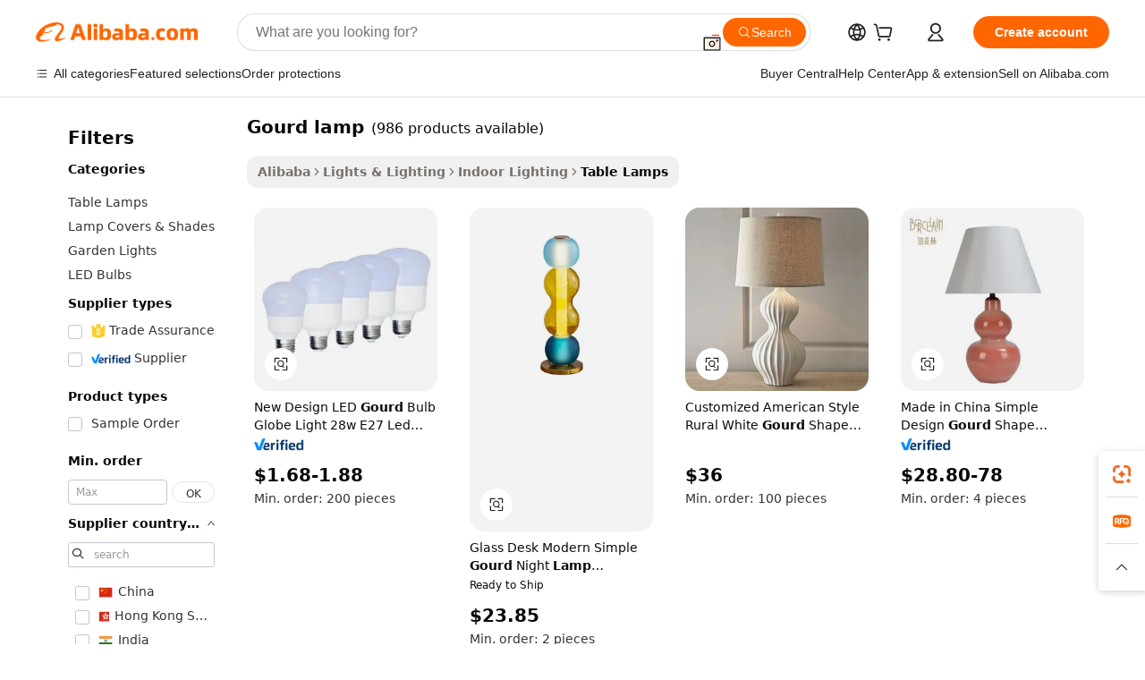

--- FILE ---
content_type: text/html;charset=UTF-8
request_url: https://www.alibaba.com/showroom/gourd-lamp.html
body_size: 221485
content:

<!-- screen_content -->

    <!-- tangram:5410 begin-->
    <!-- tangram:529998 begin-->
    
<!DOCTYPE html>
<html lang="en" dir="ltr">
  <head>
        <script>
      window.__BB = {
        scene: window.__bb_scene || 'traffic-free-showroom'
      };
      window.__BB.BB_CWV_IGNORE = {
          lcp_element: ['#icbu-buyer-pc-top-banner'],
          lcp_url: [],
        };
      window._timing = {}
      window._timing.first_start = Date.now();
      window.needLoginInspiration = Boolean(false);
      // 变量用于标记页面首次可见时间
      let firstVisibleTime = null;
      if (typeof document.hidden !== 'undefined') {
        // 页面首次加载时直接统计
        if (!document.hidden) {
          firstVisibleTime = Date.now();
          window.__BB_timex = 1
        } else {
          // 页面不可见时监听 visibilitychange 事件
          document.addEventListener('visibilitychange', () => {
            if (!document.hidden) {
              firstVisibleTime = Date.now();
              window.__BB_timex = firstVisibleTime - window.performance.timing.navigationStart
              window.__BB.firstVisibleTime = window.__BB_timex
              console.log("Page became visible after "+ window.__BB_timex + " ms");
            }
          }, { once: true });  // 确保只触发一次
        }
      } else {
        console.warn('Page Visibility API is not supported in this browser.');
      }
    </script>
        <meta name="data-spm" content="a2700">
        <meta name="aplus-xplug" content="NONE">
        <meta name="aplus-icbu-disable-umid" content="1">
        <meta name="google-translate-customization" content="9de59014edaf3b99-22e1cf3b5ca21786-g00bb439a5e9e5f8f-f">
    <meta name="yandex-verification" content="25a76ba8e4443bb3" />
    <meta name="msvalidate.01" content="E3FBF0E89B724C30844BF17C59608E8F" />
    <meta name="viewport" content="width=device-width, initial-scale=1.0, maximum-scale=5.0, user-scalable=yes">
        <link rel="preconnect" href="https://s.alicdn.com/" crossorigin>
    <link rel="dns-prefetch" href="https://s.alicdn.com">
                        <link rel="preload" href="https://s.alicdn.com/@g/alilog/??aplus_plugin_icbufront/index.js,mlog/aplus_v2.js" as="script">
        <link rel="preload" href="https://s.alicdn.com/@img/imgextra/i2/O1CN0153JdbU26g4bILVOyC_!!6000000007690-2-tps-418-58.png" as="image">
        <script>
            window.__APLUS_ABRATE__ = {
        perf_group: 'base64cached',
        scene: "traffic-free-showroom",
      };
    </script>
    <meta name="aplus-mmstat-timeout" content="15000">
        <meta content="text/html; charset=utf-8" http-equiv="Content-Type">
          <title>Elegant Gourd Lamps - Enhance Your Space With Style</title>
      <meta name="keywords" content="table lamp,desk lamp,nail lamp">
      <meta name="description" content="Discover unique yellow ceramic gourd lamps, available close to $19.88 per piece. Wholesale orders available starting from 1 unit, ideal for creative home decor or resale. Available in large volumes.">
            <meta name="pagetiming-rate" content="9">
      <meta name="pagetiming-resource-rate" content="4">
                    <link rel="canonical" href="https://www.alibaba.com/showroom/gourd-lamp.html">
                              <link rel="alternate" hreflang="fr" href="https://french.alibaba.com/g/gourd-lamp.html">
                  <link rel="alternate" hreflang="de" href="https://german.alibaba.com/g/gourd-lamp.html">
                  <link rel="alternate" hreflang="pt" href="https://portuguese.alibaba.com/g/gourd-lamp.html">
                  <link rel="alternate" hreflang="it" href="https://italian.alibaba.com/g/gourd-lamp.html">
                  <link rel="alternate" hreflang="es" href="https://spanish.alibaba.com/g/gourd-lamp.html">
                  <link rel="alternate" hreflang="ru" href="https://russian.alibaba.com/g/gourd-lamp.html">
                  <link rel="alternate" hreflang="ko" href="https://korean.alibaba.com/g/gourd-lamp.html">
                  <link rel="alternate" hreflang="ar" href="https://arabic.alibaba.com/g/gourd-lamp.html">
                  <link rel="alternate" hreflang="ja" href="https://japanese.alibaba.com/g/gourd-lamp.html">
                  <link rel="alternate" hreflang="tr" href="https://turkish.alibaba.com/g/gourd-lamp.html">
                  <link rel="alternate" hreflang="th" href="https://thai.alibaba.com/g/gourd-lamp.html">
                  <link rel="alternate" hreflang="vi" href="https://vietnamese.alibaba.com/g/gourd-lamp.html">
                  <link rel="alternate" hreflang="nl" href="https://dutch.alibaba.com/g/gourd-lamp.html">
                  <link rel="alternate" hreflang="he" href="https://hebrew.alibaba.com/g/gourd-lamp.html">
                  <link rel="alternate" hreflang="id" href="https://indonesian.alibaba.com/g/gourd-lamp.html">
                  <link rel="alternate" hreflang="hi" href="https://hindi.alibaba.com/g/gourd-lamp.html">
                  <link rel="alternate" hreflang="en" href="https://www.alibaba.com/showroom/gourd-lamp.html">
                  <link rel="alternate" hreflang="zh" href="https://chinese.alibaba.com/g/gourd-lamp.html">
                  <link rel="alternate" hreflang="x-default" href="https://www.alibaba.com/showroom/gourd-lamp.html">
                                        <script>
      // Aplus 配置自动打点
      var queue = window.goldlog_queue || (window.goldlog_queue = []);
      var tags = ["button", "a", "div", "span", "i", "svg", "input", "li", "tr"];
      queue.push(
        {
          action: 'goldlog.appendMetaInfo',
          arguments: [
            'aplus-auto-exp',
            [
              {
                logkey: '/sc.ug_msite.new_product_exp',
                cssSelector: '[data-spm-exp]',
                props: ["data-spm-exp"],
              },
              {
                logkey: '/sc.ug_pc.seolist_product_exp',
                cssSelector: '.traffic-card-gallery',
                props: ["data-spm-exp"],
              }
            ]
          ]
        }
      )
      queue.push({
        action: 'goldlog.setMetaInfo',
        arguments: ['aplus-auto-clk', JSON.stringify(tags.map(tag =>({
          "logkey": "/sc.ug_msite.new_product_clk",
          tag,
          "filter": "data-spm-clk",
          "props": ["data-spm-clk"]
        })))],
      });
    </script>
  </head>
  <div id="icbu-header"><div id="the-new-header" data-version="4.4.0" data-tnh-auto-exp="tnh-expose" data-scenes="search-products" style="position: relative;background-color: #fff;border-bottom: 1px solid #ddd;box-sizing: border-box; font-family:Inter,SF Pro Text,Roboto,Helvetica Neue,Helvetica,Tahoma,Arial,PingFang SC,Microsoft YaHei;"><div style="display: flex;align-items:center;height: 72px;min-width: 1200px;max-width: 1580px;margin: 0 auto;padding: 0 40px;box-sizing: border-box;"><img style="height: 29px; width: 209px;" src="https://s.alicdn.com/@img/imgextra/i2/O1CN0153JdbU26g4bILVOyC_!!6000000007690-2-tps-418-58.png" alt="" /></div><div style="min-width: 1200px;max-width: 1580px;margin: 0 auto;overflow: hidden;font-size: 14px;display: flex;justify-content: space-between;padding: 0 40px;box-sizing: border-box;"><div style="display: flex; align-items: center; justify-content: space-between"><div style="position: relative; height: 36px; padding: 0 28px 0 20px">All categories</div><div style="position: relative; height: 36px; padding-right: 28px">Featured selections</div><div style="position: relative; height: 36px">Trade Assurance</div></div><div style="display: flex; align-items: center; justify-content: space-between"><div style="position: relative; height: 36px; padding-right: 28px">Buyer Central</div><div style="position: relative; height: 36px; padding-right: 28px">Help Center</div><div style="position: relative; height: 36px; padding-right: 28px">Get the app</div><div style="position: relative; height: 36px">Become a supplier</div></div></div></div></div></div>
  <body data-spm="7724857" style="min-height: calc(100vh + 1px)"><script 
id="beacon-aplus"   
src="//s.alicdn.com/@g/alilog/??aplus_plugin_icbufront/index.js,mlog/aplus_v2.js"
exparams="aplus=async&userid=&aplus&ali_beacon_id=&ali_apache_id=&ali_apache_track=&ali_apache_tracktmp=&eagleeye_traceid=21032fcc17694716176203144e0e33&ip=18%2e218%2e166%2e251&dmtrack_c={ali%5fresin%5ftrace%3dse%5frst%3dnull%7csp%5fviewtype%3dY%7cset%3d3%7cser%3d1007%7cpageId%3d903704d249e2464b811e8c55d7a4ae2f%7cm%5fpageid%3dnull%7cpvmi%3d8f9b482579674fbf9d9a75616335e7e5%7csek%5fsepd%3dgourd%2blamp%7csek%3dgourd%2blamp%7cse%5fpn%3d1%7cp4pid%3d44174294%2dc24a%2d46eb%2db92d%2df9fd54df1813%7csclkid%3dnull%7cforecast%5fpost%5fcate%3dnull%7cseo%5fnew%5fuser%5fflag%3dtrue%7ccategoryId%3d201721101%7cseo%5fsearch%5fmodel%5fupgrade%5fv2%3d2025070801%7cseo%5fmodule%5fcard%5f20240624%3d202406242%7clong%5ftext%5fgoogle%5ftranslate%5fv2%3d2407142%7cseo%5fcontent%5ftd%5fbottom%5ftext%5fupdate%5fkey%3d2025070801%7cseo%5fsearch%5fmodel%5fupgrade%5fv3%3d2025072201%7cdamo%5falt%5freplace%3d2485818%7cseo%5fsearch%5fmodel%5fmulti%5fupgrade%5fv3%3d2025081101%7cwap%5fcross%3d2007659%7cwap%5fcs%5faction%3d2005494%7cAPP%5fVisitor%5fActive%3d26704%7cseo%5fshowroom%5fgoods%5fmix%3d2005244%7cseo%5fdefault%5fcached%5flong%5ftext%5ffrom%5fnew%5fkeyword%5fstep%3d2024122502%7cshowroom%5fgeneral%5ftemplate%3d2005292%7cwap%5fcs%5ftext%3dnull%7cstructured%5fdata%3d2025052702%7cseo%5fmulti%5fstyle%5ftext%5fupdate%3d2511181%7cpc%5fnew%5fheader%3dnull%7cseo%5fmeta%5fcate%5ftemplate%5fv1%3d2025042401%7cseo%5fmeta%5ftd%5fsearch%5fkeyword%5fstep%5fv1%3d2025040999%7cshowroom%5fft%5flong%5ftext%5fbaks%3d80802%7cAPP%5fGrowing%5fBuyer%5fHigh%5fIntent%5fActive%3d25488%7cshowroom%5fpc%5fv2019%3d2104%7cAPP%5fProspecting%5fBuyer%3d26706%7ccache%5fcontrol%3dnull%7cAPP%5fChurned%5fCore%5fBuyer%3d25463%7cseo%5fdefault%5fcached%5flong%5ftext%5fstep%3d24110802%7camp%5flighthouse%5fscore%5fimage%3d19657%7cseo%5fft%5ftranslate%5fgemini%3d25012003%7cwap%5fnode%5fssr%3d2015725%7cdataphant%5fopen%3d27030%7clongtext%5fmulti%5fstyle%5fexpand%5frussian%3d2510141%7cseo%5flongtext%5fgoogle%5fdata%5fsection%3d25021702%7cindustry%5fpopular%5ffloor%3dnull%7cwap%5fad%5fgoods%5fproduct%5finterval%3dnull%7cseo%5fgoods%5fbootom%5fwholesale%5flink%3dnull%7cseo%5fmiddle%5fwholesale%5flink%3d2486164%7cseo%5fkeyword%5faatest%3d14%7cft%5flong%5ftext%5fenpand%5fstep2%3d121602%7cseo%5fft%5flongtext%5fexpand%5fstep3%3d25012102%7cseo%5fwap%5fheadercard%3d2006288%7cAPP%5fChurned%5fInactive%5fVisitor%3d25497%7cAPP%5fGrowing%5fBuyer%5fHigh%5fIntent%5fInactive%3d25484%7cseo%5fmeta%5ftd%5fmulti%5fkey%3d2025061801%7ctop%5frecommend%5f20250120%3d202501201%7clongtext%5fmulti%5fstyle%5fexpand%5ffrench%5fcopy%3d25091802%7clongtext%5fmulti%5fstyle%5fexpand%5ffrench%5fcopy%5fcopy%3d25092502%7clong%5ftext%5fpaa%3d220901%7cseo%5ffloor%5fexp%3dnull%7cseo%5fshowroom%5falgo%5flink%3d17764%7cseo%5fmeta%5ftd%5faib%5fgeneral%5fkey%3d2025091900%7ccountry%5findustry%3d202311033%7cpc%5ffree%5fswitchtosearch%3d2020529%7cshowroom%5fft%5flong%5ftext%5fenpand%5fstep1%3d101102%7cseo%5fshowroom%5fnorel%3dnull%7cplp%5fstyle%5f25%5fpc%3d202505222%7cseo%5fggs%5flayer%3d10010%7cquery%5fmutil%5flang%5ftranslate%3d2025060300%7cseo%5fsearch%5fmulti%5fsearch%5ftype%5fv2%3d2026012201%7cAPP%5fChurned%5fBuyer%3d25468%7cstream%5frender%5fperf%5fopt%3d2309181%7cwap%5fgoods%3d2007383%7cseo%5fshowroom%5fsimilar%5f20240614%3d202406142%7cchinese%5fopen%3d6307%7cquery%5fgpt%5ftranslate%3d20240820%7cad%5fproduct%5finterval%3dnull%7camp%5fto%5fpwa%3d2007359%7cplp%5faib%5fmulti%5fai%5fmeta%3d20250401%7cwap%5fsupplier%5fcontent%3dnull%7cpc%5ffree%5frefactoring%3d20220315%7cAPP%5fGrowing%5fBuyer%5fInactive%3d25475%7csso%5foem%5ffloor%3dnull%7cseo%5fpc%5fnew%5fview%5f20240807%3d202408072%7cseo%5fbottom%5ftext%5fentity%5fkey%5fcopy%3d2025062400%7cstream%5frender%3d433763%7cseo%5fmodule%5fcard%5f20240424%3d202404241%7cseo%5ftitle%5freplace%5f20191226%3d5841%7clongtext%5fmulti%5fstyle%5fexpand%3d25090802%7cgoogleweblight%3d6516%7clighthouse%5fbase64%3d2005760%7cAPP%5fProspecting%5fBuyer%5fActive%3d26719%7cad%5fgoods%5fproduct%5finterval%3dnull%7cseo%5fbottom%5fdeep%5fextend%5fkw%5fkey%3d2025071101%7clongtext%5fmulti%5fstyle%5fexpand%5fturkish%3d25102802%7cilink%5fuv%3d20240911%7cwap%5flist%5fwakeup%3d2005832%7ctpp%5fcrosslink%5fpc%3d20205311%7cseo%5ftop%5fbooth%3d18501%7cAPP%5fGrowing%5fBuyer%5fLess%5fActive%3d25472%7cseo%5fsearch%5fmodel%5fupgrade%5frank%3d2025092401%7cgoodslayer%3d7977%7cft%5flong%5ftext%5ftranslate%5fexpand%5fstep1%3d24110802%7cseo%5fheaderstyle%5ftraffic%5fkey%5fv1%3d2025072100%7ccrosslink%5fswitch%3d2008141%7cp4p%5foutline%3d20240328%7cseo%5fmeta%5ftd%5faib%5fv2%5fkey%3d2025091801%7crts%5fmulti%3d2008404%7cseo%5fad%5foptimization%5fkey%5fv2%3d2025072301%7cAPP%5fVisitor%5fLess%5fActive%3d26698%7cseo%5fsearch%5franker%5fid%3d2025112401%7cplp%5fstyle%5f25%3d202505192%7ccdn%5fvm%3d2007368%7cwap%5fad%5fproduct%5finterval%3dnull%7cseo%5fsearch%5fmodel%5fmulti%5fupgrade%5frank%3d2025092401%7cpc%5fcard%5fshare%3d2025081201%7cAPP%5fGrowing%5fBuyer%5fHigh%5fIntent%5fLess%5fActive%3d25480%7cgoods%5ftitle%5fsubstitute%3d9619%7cwap%5fscreen%5fexp%3d2025081400%7creact%5fheader%5ftest%3d202502182%7cpc%5fcs%5fcolor%3d2005788%7cshowroom%5fft%5flong%5ftext%5ftest%3d72502%7cone%5ftap%5flogin%5fABTest%3d202308153%7cseo%5fhyh%5fshow%5ftags%3dnull%7cplp%5fstructured%5fdata%3d2508182%7cguide%5fdelete%3d2008526%7cseo%5findustry%5ftemplate%3dnull%7cseo%5fmeta%5ftd%5fmulti%5fes%5fkey%3d2025073101%7cseo%5fshowroom%5fdata%5fmix%3d19888%7csso%5ftop%5franking%5ffloor%3d20031%7cseo%5ftd%5fdeep%5fupgrade%5fkey%5fv3%3d2025081101%7cwap%5fue%5fone%3d2025111401%7cshowroom%5fto%5frts%5flink%3d2008480%7ccountrysearch%5ftest%3dnull%7cchannel%5famp%5fto%5fpwa%3d2008435%7cseo%5fmulti%5fstyles%5flong%5ftext%3d2503172%7cseo%5fmeta%5ftext%5fmutli%5fcate%5ftemplate%5fv1%3d2025080801%7cseo%5fdefault%5fcached%5fmutil%5flong%5ftext%5fstep%3d24110436%7cseo%5faction%5fpoint%5ftype%3d22823%7cseo%5faib%5ftd%5flaunch%5f20240828%5fcopy%3d202408282%7cseo%5fshowroom%5fwholesale%5flink%3dnull%7cseo%5fperf%5fimprove%3d2023999%7cseo%5fwap%5flist%5fbounce%5f01%3d2063%7cseo%5fwap%5flist%5fbounce%5f02%3d2128%7cAPP%5fGrowing%5fBuyer%5fActive%3d25492%7cvideolayer%3dnull%7cvideo%5fplay%3dnull%7cAPP%5fChurned%5fMember%5fInactive%3d25501%7cseo%5fgoogle%5fnew%5fstruct%3d438326%7cicbu%5falgo%5fp4p%5fseo%5fad%3d2025072301%7ctpp%5ftrace%3dseoKeyword%2dseoKeyword%5fv3%2dproduct%2dPRODUCT%5fFAIL}&pageid=12daa6fb210336141769471617&hn=ensearchweb033003054020%2erg%2dus%2deast%2eus68&asid=AQAAAACB/ndpXE2zLAAAAAAijuKT2CMMpg==&treq=&tres=" async>
</script>
            <style>body{background-color:white;}.no-scrollbar.il-sticky.il-top-0.il-max-h-\[100vh\].il-w-\[200px\].il-flex-shrink-0.il-flex-grow-0.il-overflow-y-scroll{background-color:#FFF;padding-left:12px}</style>
                    <!-- tangram:530006 begin-->
<!--  -->
 <style>
   @keyframes il-spin {
     to {
       transform: rotate(360deg);
     }
   }
   @keyframes il-pulse {
     50% {
       opacity: 0.5;
     }
   }
   .traffic-card-gallery {display: flex;position: relative;flex-direction: column;justify-content: flex-start;border-radius: 0.5rem;background-color: #fff;padding: 0.5rem 0.5rem 1rem;overflow: hidden;font-size: 0.75rem;line-height: 1rem;}
   .traffic-card-list {display: flex;position: relative;flex-direction: row;justify-content: flex-start;border-bottom-width: 1px;background-color: #fff;padding: 1rem;height: 292px;overflow: hidden;font-size: 0.75rem;line-height: 1rem;}
   .product-price {
     b {
       font-size: 22px;
     }
   }
   .skel-loading {
       animation: il-pulse 2s cubic-bezier(0.4, 0, 0.6, 1) infinite;background-color: hsl(60, 4.8%, 95.9%);
   }
 </style>
<div id="first-cached-card">
  <div style="box-sizing:border-box;display: flex;position: absolute;left: 0;right: 0;margin: 0 auto;z-index: 1;min-width: 1200px;max-width: 1580px;padding: 0.75rem 3.25rem 0;pointer-events: none;">
    <!--页面左侧区域-->
    <div style="width: 200px;padding-top: 1rem;padding-left:12px; background-color: #fff;border-radius: 0.25rem">
      <div class="skel-loading" style="height: 1.5rem;width: 50%;border-radius: 0.25rem;"></div>
      <div style="margin-top: 1rem;margin-bottom: 1rem;">
        <div class="skel-loading" style="height: 1rem;width: calc(100% * 5 / 6);"></div>
        <div
          class="skel-loading"
          style="margin-top: 1rem;height: 1rem;width: calc(100% * 8 / 12);"
        ></div>
        <div class="skel-loading" style="margin-top: 1rem;height: 1rem;width: 75%;"></div>
        <div
          class="skel-loading"
          style="margin-top: 1rem;height: 1rem;width: calc(100% * 7 / 12);"
        ></div>
      </div>
      <div class="skel-loading" style="height: 1.5rem;width: 50%;border-radius: 0.25rem;"></div>
      <div style="margin-top: 1rem;margin-bottom: 1rem;">
        <div class="skel-loading" style="height: 1rem;width: calc(100% * 5 / 6);"></div>
        <div
          class="skel-loading"
          style="margin-top: 1rem;height: 1rem;width: calc(100% * 8 / 12);"
        ></div>
        <div class="skel-loading" style="margin-top: 1rem;height: 1rem;width: 75%;"></div>
        <div
          class="skel-loading"
          style="margin-top: 1rem;height: 1rem;width: calc(100% * 7 / 12);"
        ></div>
      </div>
      <div class="skel-loading" style="height: 1.5rem;width: 50%;border-radius: 0.25rem;"></div>
      <div style="margin-top: 1rem;margin-bottom: 1rem;">
        <div class="skel-loading" style="height: 1rem;width: calc(100% * 5 / 6);"></div>
        <div
          class="skel-loading"
          style="margin-top: 1rem;height: 1rem;width: calc(100% * 8 / 12);"
        ></div>
        <div class="skel-loading" style="margin-top: 1rem;height: 1rem;width: 75%;"></div>
        <div
          class="skel-loading"
          style="margin-top: 1rem;height: 1rem;width: calc(100% * 7 / 12);"
        ></div>
      </div>
      <div class="skel-loading" style="height: 1.5rem;width: 50%;border-radius: 0.25rem;"></div>
      <div style="margin-top: 1rem;margin-bottom: 1rem;">
        <div class="skel-loading" style="height: 1rem;width: calc(100% * 5 / 6);"></div>
        <div
          class="skel-loading"
          style="margin-top: 1rem;height: 1rem;width: calc(100% * 8 / 12);"
        ></div>
        <div class="skel-loading" style="margin-top: 1rem;height: 1rem;width: 75%;"></div>
        <div
          class="skel-loading"
          style="margin-top: 1rem;height: 1rem;width: calc(100% * 7 / 12);"
        ></div>
      </div>
      <div class="skel-loading" style="height: 1.5rem;width: 50%;border-radius: 0.25rem;"></div>
      <div style="margin-top: 1rem;margin-bottom: 1rem;">
        <div class="skel-loading" style="height: 1rem;width: calc(100% * 5 / 6);"></div>
        <div
          class="skel-loading"
          style="margin-top: 1rem;height: 1rem;width: calc(100% * 8 / 12);"
        ></div>
        <div class="skel-loading" style="margin-top: 1rem;height: 1rem;width: 75%;"></div>
        <div
          class="skel-loading"
          style="margin-top: 1rem;height: 1rem;width: calc(100% * 7 / 12);"
        ></div>
      </div>
      <div class="skel-loading" style="height: 1.5rem;width: 50%;border-radius: 0.25rem;"></div>
      <div style="margin-top: 1rem;margin-bottom: 1rem;">
        <div class="skel-loading" style="height: 1rem;width: calc(100% * 5 / 6);"></div>
        <div
          class="skel-loading"
          style="margin-top: 1rem;height: 1rem;width: calc(100% * 8 / 12);"
        ></div>
        <div class="skel-loading" style="margin-top: 1rem;height: 1rem;width: 75%;"></div>
        <div
          class="skel-loading"
          style="margin-top: 1rem;height: 1rem;width: calc(100% * 7 / 12);"
        ></div>
      </div>
    </div>
    <!--页面主体区域-->
    <div style="flex: 1 1 0%; overflow: hidden;padding: 0.5rem 0.5rem 0.5rem 1.5rem">
      <div style="height: 1.25rem;margin-bottom: 1rem;"></div>
      <!-- keywords -->
      <div style="margin-bottom: 1rem;height: 1.75rem;font-weight: 700;font-size: 1.25rem;line-height: 1.75rem;"></div>
      <!-- longtext -->
            <div style="width: calc(25% - 0.9rem);pointer-events: auto">
        <div class="traffic-card-gallery">
          <!-- ProductImage -->
          <a href="//www.alibaba.com/product-detail/New-Design-LED-Gourd-Bulb-Globe_60685212347.html?from=SEO" target="_blank" style="position: relative;margin-bottom: 0.5rem;aspect-ratio: 1;overflow: hidden;border-radius: 0.5rem;">
            <div style="display: flex; overflow: hidden">
              <div style="position: relative;margin: 0;width: 100%;min-width: 0;flex-shrink: 0;flex-grow: 0;flex-basis: 100%;padding: 0;">
                <img style="position: relative; aspect-ratio: 1; width: 100%" src="[data-uri]" loading="eager" />
                <div style="position: absolute;left: 0;bottom: 0;right: 0;top: 0;background-color: #000;opacity: 0.05;"></div>
              </div>
            </div>
          </a>
          <div style="display: flex;flex: 1 1 0%;flex-direction: column;justify-content: space-between;">
            <div>
              <a class="skel-loading" style="margin-top: 0.5rem;display:inline-block;width:100%;height:1rem;" href="//www.alibaba.com/product-detail/New-Design-LED-Gourd-Bulb-Globe_60685212347.html" target="_blank"></a>
              <a class="skel-loading" style="margin-top: 0.125rem;display:inline-block;width:100%;height:1rem;" href="//www.alibaba.com/product-detail/New-Design-LED-Gourd-Bulb-Globe_60685212347.html" target="_blank"></a>
              <div class="skel-loading" style="margin-top: 0.25rem;height:1.625rem;width:75%"></div>
              <div class="skel-loading" style="margin-top: 0.5rem;height: 1rem;width:50%"></div>
              <div class="skel-loading" style="margin-top:0.25rem;height:1rem;width:25%"></div>
            </div>
          </div>

        </div>
      </div>

    </div>
  </div>
</div>
<!-- tangram:530006 end-->
            <style>.component-left-filter-callback{display:flex;position:relative;margin-top:10px;height:1200px}.component-left-filter-callback img{width:200px}.component-left-filter-callback i{position:absolute;top:5%;left:50%}.related-search-wrapper{padding:.5rem;--tw-bg-opacity: 1;background-color:#fff;background-color:rgba(255,255,255,var(--tw-bg-opacity, 1));border-width:1px;border-color:var(--input)}.related-search-wrapper .related-search-box{margin:12px 16px}.related-search-wrapper .related-search-box .related-search-title{display:inline;float:start;color:#666;word-wrap:break-word;margin-right:12px;width:13%}.related-search-wrapper .related-search-box .related-search-content{display:flex;flex-wrap:wrap}.related-search-wrapper .related-search-box .related-search-content .related-search-link{margin-right:12px;width:23%;overflow:hidden;color:#666;text-overflow:ellipsis;white-space:nowrap}.product-title img{margin-right:.5rem;display:inline-block;height:1rem;vertical-align:sub}.product-price b{font-size:22px}.similar-icon{position:absolute;bottom:12px;z-index:2;right:12px}.rfq-card{display:inline-block;position:relative;box-sizing:border-box;margin-bottom:36px}.rfq-card .rfq-card-content{display:flex;position:relative;flex-direction:column;align-items:flex-start;background-size:cover;background-color:#fff;padding:12px;width:100%;height:100%}.rfq-card .rfq-card-content .rfq-card-icon{margin-top:50px}.rfq-card .rfq-card-content .rfq-card-icon img{width:45px}.rfq-card .rfq-card-content .rfq-card-top-title{margin-top:14px;color:#222;font-weight:400;font-size:16px}.rfq-card .rfq-card-content .rfq-card-title{margin-top:24px;color:#333;font-weight:800;font-size:20px}.rfq-card .rfq-card-content .rfq-card-input-box{margin-top:24px;width:100%}.rfq-card .rfq-card-content .rfq-card-input-box textarea{box-sizing:border-box;border:1px solid #ddd;border-radius:4px;background-color:#fff;padding:9px 12px;width:100%;height:88px;resize:none;color:#666;font-weight:400;font-size:13px;font-family:inherit}.rfq-card .rfq-card-content .rfq-card-button{margin-top:24px;border:1px solid #666;border-radius:16px;background-color:#fff;width:67%;color:#000;font-weight:700;font-size:14px;line-height:30px;text-align:center}[data-modulename^=ProductList-] div{contain-intrinsic-size:auto 500px}.traffic-card-gallery:hover{--tw-shadow: 0px 2px 6px 2px rgba(0,0,0,.12157);--tw-shadow-colored: 0px 2px 6px 2px var(--tw-shadow-color);box-shadow:0 0 #0000,0 0 #0000,0 2px 6px 2px #0000001f;box-shadow:var(--tw-ring-offset-shadow, 0 0 rgba(0,0,0,0)),var(--tw-ring-shadow, 0 0 rgba(0,0,0,0)),var(--tw-shadow);z-index:10}.traffic-card-gallery{position:relative;display:flex;flex-direction:column;justify-content:flex-start;overflow:hidden;border-radius:.75rem;--tw-bg-opacity: 1;background-color:#fff;background-color:rgba(255,255,255,var(--tw-bg-opacity, 1));padding:.5rem;font-size:.75rem;line-height:1rem}.traffic-card-list{position:relative;display:flex;height:292px;flex-direction:row;justify-content:flex-start;overflow:hidden;border-bottom-width:1px;--tw-bg-opacity: 1;background-color:#fff;background-color:rgba(255,255,255,var(--tw-bg-opacity, 1));padding:1rem;font-size:.75rem;line-height:1rem}.traffic-card-g-industry:hover{--tw-shadow: 0 0 10px rgba(0,0,0,.1);--tw-shadow-colored: 0 0 10px var(--tw-shadow-color);box-shadow:0 0 #0000,0 0 #0000,0 0 10px #0000001a;box-shadow:var(--tw-ring-offset-shadow, 0 0 rgba(0,0,0,0)),var(--tw-ring-shadow, 0 0 rgba(0,0,0,0)),var(--tw-shadow)}.traffic-card-g-industry{position:relative;border-radius:var(--radius);--tw-bg-opacity: 1;background-color:#fff;background-color:rgba(255,255,255,var(--tw-bg-opacity, 1));padding:1.25rem .75rem .75rem;font-size:.875rem;line-height:1.25rem}.module-filter-section-wrapper{max-height:none!important;overflow-x:hidden}*,:before,:after{--tw-border-spacing-x: 0;--tw-border-spacing-y: 0;--tw-translate-x: 0;--tw-translate-y: 0;--tw-rotate: 0;--tw-skew-x: 0;--tw-skew-y: 0;--tw-scale-x: 1;--tw-scale-y: 1;--tw-pan-x: ;--tw-pan-y: ;--tw-pinch-zoom: ;--tw-scroll-snap-strictness: proximity;--tw-gradient-from-position: ;--tw-gradient-via-position: ;--tw-gradient-to-position: ;--tw-ordinal: ;--tw-slashed-zero: ;--tw-numeric-figure: ;--tw-numeric-spacing: ;--tw-numeric-fraction: ;--tw-ring-inset: ;--tw-ring-offset-width: 0px;--tw-ring-offset-color: #fff;--tw-ring-color: rgba(59, 130, 246, .5);--tw-ring-offset-shadow: 0 0 rgba(0,0,0,0);--tw-ring-shadow: 0 0 rgba(0,0,0,0);--tw-shadow: 0 0 rgba(0,0,0,0);--tw-shadow-colored: 0 0 rgba(0,0,0,0);--tw-blur: ;--tw-brightness: ;--tw-contrast: ;--tw-grayscale: ;--tw-hue-rotate: ;--tw-invert: ;--tw-saturate: ;--tw-sepia: ;--tw-drop-shadow: ;--tw-backdrop-blur: ;--tw-backdrop-brightness: ;--tw-backdrop-contrast: ;--tw-backdrop-grayscale: ;--tw-backdrop-hue-rotate: ;--tw-backdrop-invert: ;--tw-backdrop-opacity: ;--tw-backdrop-saturate: ;--tw-backdrop-sepia: ;--tw-contain-size: ;--tw-contain-layout: ;--tw-contain-paint: ;--tw-contain-style: }::backdrop{--tw-border-spacing-x: 0;--tw-border-spacing-y: 0;--tw-translate-x: 0;--tw-translate-y: 0;--tw-rotate: 0;--tw-skew-x: 0;--tw-skew-y: 0;--tw-scale-x: 1;--tw-scale-y: 1;--tw-pan-x: ;--tw-pan-y: ;--tw-pinch-zoom: ;--tw-scroll-snap-strictness: proximity;--tw-gradient-from-position: ;--tw-gradient-via-position: ;--tw-gradient-to-position: ;--tw-ordinal: ;--tw-slashed-zero: ;--tw-numeric-figure: ;--tw-numeric-spacing: ;--tw-numeric-fraction: ;--tw-ring-inset: ;--tw-ring-offset-width: 0px;--tw-ring-offset-color: #fff;--tw-ring-color: rgba(59, 130, 246, .5);--tw-ring-offset-shadow: 0 0 rgba(0,0,0,0);--tw-ring-shadow: 0 0 rgba(0,0,0,0);--tw-shadow: 0 0 rgba(0,0,0,0);--tw-shadow-colored: 0 0 rgba(0,0,0,0);--tw-blur: ;--tw-brightness: ;--tw-contrast: ;--tw-grayscale: ;--tw-hue-rotate: ;--tw-invert: ;--tw-saturate: ;--tw-sepia: ;--tw-drop-shadow: ;--tw-backdrop-blur: ;--tw-backdrop-brightness: ;--tw-backdrop-contrast: ;--tw-backdrop-grayscale: ;--tw-backdrop-hue-rotate: ;--tw-backdrop-invert: ;--tw-backdrop-opacity: ;--tw-backdrop-saturate: ;--tw-backdrop-sepia: ;--tw-contain-size: ;--tw-contain-layout: ;--tw-contain-paint: ;--tw-contain-style: }*,:before,:after{box-sizing:border-box;border-width:0;border-style:solid;border-color:#e5e7eb}:before,:after{--tw-content: ""}html,:host{line-height:1.5;-webkit-text-size-adjust:100%;-moz-tab-size:4;-o-tab-size:4;tab-size:4;font-family:ui-sans-serif,system-ui,-apple-system,Segoe UI,Roboto,Ubuntu,Cantarell,Noto Sans,sans-serif,"Apple Color Emoji","Segoe UI Emoji",Segoe UI Symbol,"Noto Color Emoji";font-feature-settings:normal;font-variation-settings:normal;-webkit-tap-highlight-color:transparent}body{margin:0;line-height:inherit}hr{height:0;color:inherit;border-top-width:1px}abbr:where([title]){text-decoration:underline;-webkit-text-decoration:underline dotted;text-decoration:underline dotted}h1,h2,h3,h4,h5,h6{font-size:inherit;font-weight:inherit}a{color:inherit;text-decoration:inherit}b,strong{font-weight:bolder}code,kbd,samp,pre{font-family:ui-monospace,SFMono-Regular,Menlo,Monaco,Consolas,Liberation Mono,Courier New,monospace;font-feature-settings:normal;font-variation-settings:normal;font-size:1em}small{font-size:80%}sub,sup{font-size:75%;line-height:0;position:relative;vertical-align:baseline}sub{bottom:-.25em}sup{top:-.5em}table{text-indent:0;border-color:inherit;border-collapse:collapse}button,input,optgroup,select,textarea{font-family:inherit;font-feature-settings:inherit;font-variation-settings:inherit;font-size:100%;font-weight:inherit;line-height:inherit;letter-spacing:inherit;color:inherit;margin:0;padding:0}button,select{text-transform:none}button,input:where([type=button]),input:where([type=reset]),input:where([type=submit]){-webkit-appearance:button;background-color:transparent;background-image:none}:-moz-focusring{outline:auto}:-moz-ui-invalid{box-shadow:none}progress{vertical-align:baseline}::-webkit-inner-spin-button,::-webkit-outer-spin-button{height:auto}[type=search]{-webkit-appearance:textfield;outline-offset:-2px}::-webkit-search-decoration{-webkit-appearance:none}::-webkit-file-upload-button{-webkit-appearance:button;font:inherit}summary{display:list-item}blockquote,dl,dd,h1,h2,h3,h4,h5,h6,hr,figure,p,pre{margin:0}fieldset{margin:0;padding:0}legend{padding:0}ol,ul,menu{list-style:none;margin:0;padding:0}dialog{padding:0}textarea{resize:vertical}input::-moz-placeholder,textarea::-moz-placeholder{opacity:1;color:#9ca3af}input::placeholder,textarea::placeholder{opacity:1;color:#9ca3af}button,[role=button]{cursor:pointer}:disabled{cursor:default}img,svg,video,canvas,audio,iframe,embed,object{display:block;vertical-align:middle}img,video{max-width:100%;height:auto}[hidden]:where(:not([hidden=until-found])){display:none}:root{--background: hsl(0, 0%, 100%);--foreground: hsl(20, 14.3%, 4.1%);--card: hsl(0, 0%, 100%);--card-foreground: hsl(20, 14.3%, 4.1%);--popover: hsl(0, 0%, 100%);--popover-foreground: hsl(20, 14.3%, 4.1%);--primary: hsl(24, 100%, 50%);--primary-foreground: hsl(60, 9.1%, 97.8%);--secondary: hsl(60, 4.8%, 95.9%);--secondary-foreground: #333;--muted: hsl(60, 4.8%, 95.9%);--muted-foreground: hsl(25, 5.3%, 44.7%);--accent: hsl(60, 4.8%, 95.9%);--accent-foreground: hsl(24, 9.8%, 10%);--destructive: hsl(0, 84.2%, 60.2%);--destructive-foreground: hsl(60, 9.1%, 97.8%);--border: hsl(20, 5.9%, 90%);--input: hsl(20, 5.9%, 90%);--ring: hsl(24.6, 95%, 53.1%);--radius: 1rem}.dark{--background: hsl(20, 14.3%, 4.1%);--foreground: hsl(60, 9.1%, 97.8%);--card: hsl(20, 14.3%, 4.1%);--card-foreground: hsl(60, 9.1%, 97.8%);--popover: hsl(20, 14.3%, 4.1%);--popover-foreground: hsl(60, 9.1%, 97.8%);--primary: hsl(20.5, 90.2%, 48.2%);--primary-foreground: hsl(60, 9.1%, 97.8%);--secondary: hsl(12, 6.5%, 15.1%);--secondary-foreground: hsl(60, 9.1%, 97.8%);--muted: hsl(12, 6.5%, 15.1%);--muted-foreground: hsl(24, 5.4%, 63.9%);--accent: hsl(12, 6.5%, 15.1%);--accent-foreground: hsl(60, 9.1%, 97.8%);--destructive: hsl(0, 72.2%, 50.6%);--destructive-foreground: hsl(60, 9.1%, 97.8%);--border: hsl(12, 6.5%, 15.1%);--input: hsl(12, 6.5%, 15.1%);--ring: hsl(20.5, 90.2%, 48.2%)}*{border-color:#e7e5e4;border-color:var(--border)}body{background-color:#fff;background-color:var(--background);color:#0c0a09;color:var(--foreground)}.il-sr-only{position:absolute;width:1px;height:1px;padding:0;margin:-1px;overflow:hidden;clip:rect(0,0,0,0);white-space:nowrap;border-width:0}.il-invisible{visibility:hidden}.il-fixed{position:fixed}.il-absolute{position:absolute}.il-relative{position:relative}.il-sticky{position:sticky}.il-inset-0{inset:0}.il--bottom-12{bottom:-3rem}.il--top-12{top:-3rem}.il-bottom-0{bottom:0}.il-bottom-2{bottom:.5rem}.il-bottom-3{bottom:.75rem}.il-bottom-4{bottom:1rem}.il-end-0{right:0}.il-end-2{right:.5rem}.il-end-3{right:.75rem}.il-end-4{right:1rem}.il-left-0{left:0}.il-left-3{left:.75rem}.il-right-0{right:0}.il-right-2{right:.5rem}.il-right-3{right:.75rem}.il-start-0{left:0}.il-start-1\/2{left:50%}.il-start-2{left:.5rem}.il-start-3{left:.75rem}.il-start-\[50\%\]{left:50%}.il-top-0{top:0}.il-top-1\/2{top:50%}.il-top-16{top:4rem}.il-top-4{top:1rem}.il-top-\[50\%\]{top:50%}.il-z-10{z-index:10}.il-z-50{z-index:50}.il-z-\[9999\]{z-index:9999}.il-col-span-4{grid-column:span 4 / span 4}.il-m-0{margin:0}.il-m-3{margin:.75rem}.il-m-auto{margin:auto}.il-mx-auto{margin-left:auto;margin-right:auto}.il-my-3{margin-top:.75rem;margin-bottom:.75rem}.il-my-5{margin-top:1.25rem;margin-bottom:1.25rem}.il-my-auto{margin-top:auto;margin-bottom:auto}.\!il-mb-4{margin-bottom:1rem!important}.il--mt-4{margin-top:-1rem}.il-mb-0{margin-bottom:0}.il-mb-1{margin-bottom:.25rem}.il-mb-2{margin-bottom:.5rem}.il-mb-3{margin-bottom:.75rem}.il-mb-4{margin-bottom:1rem}.il-mb-5{margin-bottom:1.25rem}.il-mb-6{margin-bottom:1.5rem}.il-mb-8{margin-bottom:2rem}.il-mb-\[-0\.75rem\]{margin-bottom:-.75rem}.il-mb-\[0\.125rem\]{margin-bottom:.125rem}.il-me-1{margin-right:.25rem}.il-me-2{margin-right:.5rem}.il-me-3{margin-right:.75rem}.il-me-auto{margin-right:auto}.il-mr-1{margin-right:.25rem}.il-mr-2{margin-right:.5rem}.il-ms-1{margin-left:.25rem}.il-ms-4{margin-left:1rem}.il-ms-5{margin-left:1.25rem}.il-ms-8{margin-left:2rem}.il-ms-\[\.375rem\]{margin-left:.375rem}.il-ms-auto{margin-left:auto}.il-mt-0{margin-top:0}.il-mt-0\.5{margin-top:.125rem}.il-mt-1{margin-top:.25rem}.il-mt-2{margin-top:.5rem}.il-mt-3{margin-top:.75rem}.il-mt-4{margin-top:1rem}.il-mt-6{margin-top:1.5rem}.il-line-clamp-1{overflow:hidden;display:-webkit-box;-webkit-box-orient:vertical;-webkit-line-clamp:1}.il-line-clamp-2{overflow:hidden;display:-webkit-box;-webkit-box-orient:vertical;-webkit-line-clamp:2}.il-line-clamp-6{overflow:hidden;display:-webkit-box;-webkit-box-orient:vertical;-webkit-line-clamp:6}.il-inline-block{display:inline-block}.il-inline{display:inline}.il-flex{display:flex}.il-inline-flex{display:inline-flex}.il-grid{display:grid}.il-aspect-square{aspect-ratio:1 / 1}.il-size-5{width:1.25rem;height:1.25rem}.il-h-1{height:.25rem}.il-h-10{height:2.5rem}.il-h-11{height:2.75rem}.il-h-20{height:5rem}.il-h-24{height:6rem}.il-h-3\.5{height:.875rem}.il-h-4{height:1rem}.il-h-40{height:10rem}.il-h-6{height:1.5rem}.il-h-8{height:2rem}.il-h-9{height:2.25rem}.il-h-\[150px\]{height:150px}.il-h-\[152px\]{height:152px}.il-h-\[18\.25rem\]{height:18.25rem}.il-h-\[292px\]{height:292px}.il-h-\[600px\]{height:600px}.il-h-auto{height:auto}.il-h-fit{height:-moz-fit-content;height:fit-content}.il-h-full{height:100%}.il-h-screen{height:100vh}.il-max-h-\[100vh\]{max-height:100vh}.il-w-1\/2{width:50%}.il-w-10{width:2.5rem}.il-w-10\/12{width:83.333333%}.il-w-4{width:1rem}.il-w-6{width:1.5rem}.il-w-64{width:16rem}.il-w-7\/12{width:58.333333%}.il-w-72{width:18rem}.il-w-8{width:2rem}.il-w-8\/12{width:66.666667%}.il-w-9{width:2.25rem}.il-w-9\/12{width:75%}.il-w-\[200px\]{width:200px}.il-w-\[84px\]{width:84px}.il-w-fit{width:-moz-fit-content;width:fit-content}.il-w-full{width:100%}.il-w-screen{width:100vw}.il-min-w-0{min-width:0px}.il-min-w-3{min-width:.75rem}.il-min-w-\[1200px\]{min-width:1200px}.il-max-w-\[1000px\]{max-width:1000px}.il-max-w-\[1580px\]{max-width:1580px}.il-max-w-full{max-width:100%}.il-max-w-lg{max-width:32rem}.il-flex-1{flex:1 1 0%}.il-flex-shrink-0,.il-shrink-0{flex-shrink:0}.il-flex-grow-0,.il-grow-0{flex-grow:0}.il-basis-24{flex-basis:6rem}.il-basis-full{flex-basis:100%}.il-origin-\[--radix-tooltip-content-transform-origin\]{transform-origin:var(--radix-tooltip-content-transform-origin)}.il--translate-x-1\/2{--tw-translate-x: -50%;transform:translate(-50%,var(--tw-translate-y)) rotate(var(--tw-rotate)) skew(var(--tw-skew-x)) skewY(var(--tw-skew-y)) scaleX(var(--tw-scale-x)) scaleY(var(--tw-scale-y));transform:translate(var(--tw-translate-x),var(--tw-translate-y)) rotate(var(--tw-rotate)) skew(var(--tw-skew-x)) skewY(var(--tw-skew-y)) scaleX(var(--tw-scale-x)) scaleY(var(--tw-scale-y))}.il--translate-y-1\/2{--tw-translate-y: -50%;transform:translate(var(--tw-translate-x),-50%) rotate(var(--tw-rotate)) skew(var(--tw-skew-x)) skewY(var(--tw-skew-y)) scaleX(var(--tw-scale-x)) scaleY(var(--tw-scale-y));transform:translate(var(--tw-translate-x),var(--tw-translate-y)) rotate(var(--tw-rotate)) skew(var(--tw-skew-x)) skewY(var(--tw-skew-y)) scaleX(var(--tw-scale-x)) scaleY(var(--tw-scale-y))}.il-translate-x-\[-50\%\]{--tw-translate-x: -50%;transform:translate(-50%,var(--tw-translate-y)) rotate(var(--tw-rotate)) skew(var(--tw-skew-x)) skewY(var(--tw-skew-y)) scaleX(var(--tw-scale-x)) scaleY(var(--tw-scale-y));transform:translate(var(--tw-translate-x),var(--tw-translate-y)) rotate(var(--tw-rotate)) skew(var(--tw-skew-x)) skewY(var(--tw-skew-y)) scaleX(var(--tw-scale-x)) scaleY(var(--tw-scale-y))}.il-translate-y-\[-50\%\]{--tw-translate-y: -50%;transform:translate(var(--tw-translate-x),-50%) rotate(var(--tw-rotate)) skew(var(--tw-skew-x)) skewY(var(--tw-skew-y)) scaleX(var(--tw-scale-x)) scaleY(var(--tw-scale-y));transform:translate(var(--tw-translate-x),var(--tw-translate-y)) rotate(var(--tw-rotate)) skew(var(--tw-skew-x)) skewY(var(--tw-skew-y)) scaleX(var(--tw-scale-x)) scaleY(var(--tw-scale-y))}.il-rotate-90{--tw-rotate: 90deg;transform:translate(var(--tw-translate-x),var(--tw-translate-y)) rotate(90deg) skew(var(--tw-skew-x)) skewY(var(--tw-skew-y)) scaleX(var(--tw-scale-x)) scaleY(var(--tw-scale-y));transform:translate(var(--tw-translate-x),var(--tw-translate-y)) rotate(var(--tw-rotate)) skew(var(--tw-skew-x)) skewY(var(--tw-skew-y)) scaleX(var(--tw-scale-x)) scaleY(var(--tw-scale-y))}@keyframes il-pulse{50%{opacity:.5}}.il-animate-pulse{animation:il-pulse 2s cubic-bezier(.4,0,.6,1) infinite}@keyframes il-spin{to{transform:rotate(360deg)}}.il-animate-spin{animation:il-spin 1s linear infinite}.il-cursor-pointer{cursor:pointer}.il-list-disc{list-style-type:disc}.il-grid-cols-2{grid-template-columns:repeat(2,minmax(0,1fr))}.il-grid-cols-4{grid-template-columns:repeat(4,minmax(0,1fr))}.il-flex-row{flex-direction:row}.il-flex-col{flex-direction:column}.il-flex-col-reverse{flex-direction:column-reverse}.il-flex-wrap{flex-wrap:wrap}.il-flex-nowrap{flex-wrap:nowrap}.il-items-start{align-items:flex-start}.il-items-center{align-items:center}.il-items-baseline{align-items:baseline}.il-justify-start{justify-content:flex-start}.il-justify-end{justify-content:flex-end}.il-justify-center{justify-content:center}.il-justify-between{justify-content:space-between}.il-gap-1{gap:.25rem}.il-gap-1\.5{gap:.375rem}.il-gap-10{gap:2.5rem}.il-gap-2{gap:.5rem}.il-gap-3{gap:.75rem}.il-gap-4{gap:1rem}.il-gap-8{gap:2rem}.il-gap-\[\.0938rem\]{gap:.0938rem}.il-gap-\[\.375rem\]{gap:.375rem}.il-gap-\[0\.125rem\]{gap:.125rem}.\!il-gap-x-5{-moz-column-gap:1.25rem!important;column-gap:1.25rem!important}.\!il-gap-y-5{row-gap:1.25rem!important}.il-space-y-1\.5>:not([hidden])~:not([hidden]){--tw-space-y-reverse: 0;margin-top:calc(.375rem * (1 - var(--tw-space-y-reverse)));margin-top:.375rem;margin-top:calc(.375rem * calc(1 - var(--tw-space-y-reverse)));margin-bottom:0rem;margin-bottom:calc(.375rem * var(--tw-space-y-reverse))}.il-space-y-4>:not([hidden])~:not([hidden]){--tw-space-y-reverse: 0;margin-top:calc(1rem * (1 - var(--tw-space-y-reverse)));margin-top:1rem;margin-top:calc(1rem * calc(1 - var(--tw-space-y-reverse)));margin-bottom:0rem;margin-bottom:calc(1rem * var(--tw-space-y-reverse))}.il-overflow-hidden{overflow:hidden}.il-overflow-y-auto{overflow-y:auto}.il-overflow-y-scroll{overflow-y:scroll}.il-truncate{overflow:hidden;text-overflow:ellipsis;white-space:nowrap}.il-text-ellipsis{text-overflow:ellipsis}.il-whitespace-normal{white-space:normal}.il-whitespace-nowrap{white-space:nowrap}.il-break-normal{word-wrap:normal;word-break:normal}.il-break-words{word-wrap:break-word}.il-break-all{word-break:break-all}.il-rounded{border-radius:.25rem}.il-rounded-2xl{border-radius:1rem}.il-rounded-\[0\.5rem\]{border-radius:.5rem}.il-rounded-\[1\.25rem\]{border-radius:1.25rem}.il-rounded-full{border-radius:9999px}.il-rounded-lg{border-radius:1rem;border-radius:var(--radius)}.il-rounded-md{border-radius:calc(1rem - 2px);border-radius:calc(var(--radius) - 2px)}.il-rounded-sm{border-radius:calc(1rem - 4px);border-radius:calc(var(--radius) - 4px)}.il-rounded-xl{border-radius:.75rem}.il-border,.il-border-\[1px\]{border-width:1px}.il-border-b,.il-border-b-\[1px\]{border-bottom-width:1px}.il-border-solid{border-style:solid}.il-border-none{border-style:none}.il-border-\[\#222\]{--tw-border-opacity: 1;border-color:#222;border-color:rgba(34,34,34,var(--tw-border-opacity, 1))}.il-border-\[\#DDD\]{--tw-border-opacity: 1;border-color:#ddd;border-color:rgba(221,221,221,var(--tw-border-opacity, 1))}.il-border-foreground{border-color:#0c0a09;border-color:var(--foreground)}.il-border-input{border-color:#e7e5e4;border-color:var(--input)}.il-bg-\[\#F8F8F8\]{--tw-bg-opacity: 1;background-color:#f8f8f8;background-color:rgba(248,248,248,var(--tw-bg-opacity, 1))}.il-bg-\[\#d9d9d963\]{background-color:#d9d9d963}.il-bg-accent{background-color:#f5f5f4;background-color:var(--accent)}.il-bg-background{background-color:#fff;background-color:var(--background)}.il-bg-black{--tw-bg-opacity: 1;background-color:#000;background-color:rgba(0,0,0,var(--tw-bg-opacity, 1))}.il-bg-black\/80{background-color:#000c}.il-bg-destructive{background-color:#ef4444;background-color:var(--destructive)}.il-bg-gray-300{--tw-bg-opacity: 1;background-color:#d1d5db;background-color:rgba(209,213,219,var(--tw-bg-opacity, 1))}.il-bg-muted{background-color:#f5f5f4;background-color:var(--muted)}.il-bg-orange-500{--tw-bg-opacity: 1;background-color:#f97316;background-color:rgba(249,115,22,var(--tw-bg-opacity, 1))}.il-bg-popover{background-color:#fff;background-color:var(--popover)}.il-bg-primary{background-color:#f60;background-color:var(--primary)}.il-bg-secondary{background-color:#f5f5f4;background-color:var(--secondary)}.il-bg-transparent{background-color:transparent}.il-bg-white{--tw-bg-opacity: 1;background-color:#fff;background-color:rgba(255,255,255,var(--tw-bg-opacity, 1))}.il-bg-opacity-80{--tw-bg-opacity: .8}.il-bg-cover{background-size:cover}.il-bg-no-repeat{background-repeat:no-repeat}.il-fill-black{fill:#000}.il-object-cover{-o-object-fit:cover;object-fit:cover}.il-p-0{padding:0}.il-p-1{padding:.25rem}.il-p-2{padding:.5rem}.il-p-3{padding:.75rem}.il-p-4{padding:1rem}.il-p-5{padding:1.25rem}.il-p-6{padding:1.5rem}.il-px-2{padding-left:.5rem;padding-right:.5rem}.il-px-3{padding-left:.75rem;padding-right:.75rem}.il-py-0\.5{padding-top:.125rem;padding-bottom:.125rem}.il-py-1\.5{padding-top:.375rem;padding-bottom:.375rem}.il-py-10{padding-top:2.5rem;padding-bottom:2.5rem}.il-py-2{padding-top:.5rem;padding-bottom:.5rem}.il-py-3{padding-top:.75rem;padding-bottom:.75rem}.il-pb-0{padding-bottom:0}.il-pb-3{padding-bottom:.75rem}.il-pb-4{padding-bottom:1rem}.il-pb-8{padding-bottom:2rem}.il-pe-0{padding-right:0}.il-pe-2{padding-right:.5rem}.il-pe-3{padding-right:.75rem}.il-pe-4{padding-right:1rem}.il-pe-6{padding-right:1.5rem}.il-pe-8{padding-right:2rem}.il-pe-\[12px\]{padding-right:12px}.il-pe-\[3\.25rem\]{padding-right:3.25rem}.il-pl-4{padding-left:1rem}.il-ps-0{padding-left:0}.il-ps-2{padding-left:.5rem}.il-ps-3{padding-left:.75rem}.il-ps-4{padding-left:1rem}.il-ps-6{padding-left:1.5rem}.il-ps-8{padding-left:2rem}.il-ps-\[12px\]{padding-left:12px}.il-ps-\[3\.25rem\]{padding-left:3.25rem}.il-pt-10{padding-top:2.5rem}.il-pt-4{padding-top:1rem}.il-pt-5{padding-top:1.25rem}.il-pt-6{padding-top:1.5rem}.il-pt-7{padding-top:1.75rem}.il-text-center{text-align:center}.il-text-start{text-align:left}.il-text-2xl{font-size:1.5rem;line-height:2rem}.il-text-base{font-size:1rem;line-height:1.5rem}.il-text-lg{font-size:1.125rem;line-height:1.75rem}.il-text-sm{font-size:.875rem;line-height:1.25rem}.il-text-xl{font-size:1.25rem;line-height:1.75rem}.il-text-xs{font-size:.75rem;line-height:1rem}.il-font-\[600\]{font-weight:600}.il-font-bold{font-weight:700}.il-font-medium{font-weight:500}.il-font-normal{font-weight:400}.il-font-semibold{font-weight:600}.il-leading-3{line-height:.75rem}.il-leading-4{line-height:1rem}.il-leading-\[1\.43\]{line-height:1.43}.il-leading-\[18px\]{line-height:18px}.il-leading-\[26px\]{line-height:26px}.il-leading-none{line-height:1}.il-tracking-tight{letter-spacing:-.025em}.il-text-\[\#00820D\]{--tw-text-opacity: 1;color:#00820d;color:rgba(0,130,13,var(--tw-text-opacity, 1))}.il-text-\[\#222\]{--tw-text-opacity: 1;color:#222;color:rgba(34,34,34,var(--tw-text-opacity, 1))}.il-text-\[\#444\]{--tw-text-opacity: 1;color:#444;color:rgba(68,68,68,var(--tw-text-opacity, 1))}.il-text-\[\#4B1D1F\]{--tw-text-opacity: 1;color:#4b1d1f;color:rgba(75,29,31,var(--tw-text-opacity, 1))}.il-text-\[\#767676\]{--tw-text-opacity: 1;color:#767676;color:rgba(118,118,118,var(--tw-text-opacity, 1))}.il-text-\[\#D04A0A\]{--tw-text-opacity: 1;color:#d04a0a;color:rgba(208,74,10,var(--tw-text-opacity, 1))}.il-text-\[\#F7421E\]{--tw-text-opacity: 1;color:#f7421e;color:rgba(247,66,30,var(--tw-text-opacity, 1))}.il-text-\[\#FF6600\]{--tw-text-opacity: 1;color:#f60;color:rgba(255,102,0,var(--tw-text-opacity, 1))}.il-text-\[\#f7421e\]{--tw-text-opacity: 1;color:#f7421e;color:rgba(247,66,30,var(--tw-text-opacity, 1))}.il-text-destructive-foreground{color:#fafaf9;color:var(--destructive-foreground)}.il-text-foreground{color:#0c0a09;color:var(--foreground)}.il-text-muted-foreground{color:#78716c;color:var(--muted-foreground)}.il-text-popover-foreground{color:#0c0a09;color:var(--popover-foreground)}.il-text-primary{color:#f60;color:var(--primary)}.il-text-primary-foreground{color:#fafaf9;color:var(--primary-foreground)}.il-text-secondary-foreground{color:#333;color:var(--secondary-foreground)}.il-text-white{--tw-text-opacity: 1;color:#fff;color:rgba(255,255,255,var(--tw-text-opacity, 1))}.il-underline{text-decoration-line:underline}.il-line-through{text-decoration-line:line-through}.il-underline-offset-4{text-underline-offset:4px}.il-opacity-5{opacity:.05}.il-opacity-70{opacity:.7}.il-shadow-\[0_2px_6px_2px_rgba\(0\,0\,0\,0\.12\)\]{--tw-shadow: 0 2px 6px 2px rgba(0,0,0,.12);--tw-shadow-colored: 0 2px 6px 2px var(--tw-shadow-color);box-shadow:0 0 #0000,0 0 #0000,0 2px 6px 2px #0000001f;box-shadow:var(--tw-ring-offset-shadow, 0 0 rgba(0,0,0,0)),var(--tw-ring-shadow, 0 0 rgba(0,0,0,0)),var(--tw-shadow)}.il-shadow-cards{--tw-shadow: 0 0 10px rgba(0,0,0,.1);--tw-shadow-colored: 0 0 10px var(--tw-shadow-color);box-shadow:0 0 #0000,0 0 #0000,0 0 10px #0000001a;box-shadow:var(--tw-ring-offset-shadow, 0 0 rgba(0,0,0,0)),var(--tw-ring-shadow, 0 0 rgba(0,0,0,0)),var(--tw-shadow)}.il-shadow-lg{--tw-shadow: 0 10px 15px -3px rgba(0, 0, 0, .1), 0 4px 6px -4px rgba(0, 0, 0, .1);--tw-shadow-colored: 0 10px 15px -3px var(--tw-shadow-color), 0 4px 6px -4px var(--tw-shadow-color);box-shadow:0 0 #0000,0 0 #0000,0 10px 15px -3px #0000001a,0 4px 6px -4px #0000001a;box-shadow:var(--tw-ring-offset-shadow, 0 0 rgba(0,0,0,0)),var(--tw-ring-shadow, 0 0 rgba(0,0,0,0)),var(--tw-shadow)}.il-shadow-md{--tw-shadow: 0 4px 6px -1px rgba(0, 0, 0, .1), 0 2px 4px -2px rgba(0, 0, 0, .1);--tw-shadow-colored: 0 4px 6px -1px var(--tw-shadow-color), 0 2px 4px -2px var(--tw-shadow-color);box-shadow:0 0 #0000,0 0 #0000,0 4px 6px -1px #0000001a,0 2px 4px -2px #0000001a;box-shadow:var(--tw-ring-offset-shadow, 0 0 rgba(0,0,0,0)),var(--tw-ring-shadow, 0 0 rgba(0,0,0,0)),var(--tw-shadow)}.il-outline-none{outline:2px solid transparent;outline-offset:2px}.il-outline-1{outline-width:1px}.il-ring-offset-background{--tw-ring-offset-color: var(--background)}.il-transition-colors{transition-property:color,background-color,border-color,text-decoration-color,fill,stroke;transition-timing-function:cubic-bezier(.4,0,.2,1);transition-duration:.15s}.il-transition-opacity{transition-property:opacity;transition-timing-function:cubic-bezier(.4,0,.2,1);transition-duration:.15s}.il-transition-transform{transition-property:transform;transition-timing-function:cubic-bezier(.4,0,.2,1);transition-duration:.15s}.il-duration-200{transition-duration:.2s}.il-duration-300{transition-duration:.3s}.il-ease-in-out{transition-timing-function:cubic-bezier(.4,0,.2,1)}@keyframes enter{0%{opacity:1;opacity:var(--tw-enter-opacity, 1);transform:translateZ(0) scaleZ(1) rotate(0);transform:translate3d(var(--tw-enter-translate-x, 0),var(--tw-enter-translate-y, 0),0) scale3d(var(--tw-enter-scale, 1),var(--tw-enter-scale, 1),var(--tw-enter-scale, 1)) rotate(var(--tw-enter-rotate, 0))}}@keyframes exit{to{opacity:1;opacity:var(--tw-exit-opacity, 1);transform:translateZ(0) scaleZ(1) rotate(0);transform:translate3d(var(--tw-exit-translate-x, 0),var(--tw-exit-translate-y, 0),0) scale3d(var(--tw-exit-scale, 1),var(--tw-exit-scale, 1),var(--tw-exit-scale, 1)) rotate(var(--tw-exit-rotate, 0))}}.il-animate-in{animation-name:enter;animation-duration:.15s;--tw-enter-opacity: initial;--tw-enter-scale: initial;--tw-enter-rotate: initial;--tw-enter-translate-x: initial;--tw-enter-translate-y: initial}.il-fade-in-0{--tw-enter-opacity: 0}.il-zoom-in-95{--tw-enter-scale: .95}.il-duration-200{animation-duration:.2s}.il-duration-300{animation-duration:.3s}.il-ease-in-out{animation-timing-function:cubic-bezier(.4,0,.2,1)}.no-scrollbar::-webkit-scrollbar{display:none}.no-scrollbar{-ms-overflow-style:none;scrollbar-width:none}.longtext-style-inmodel h2{margin-bottom:.5rem;margin-top:1rem;font-size:1rem;line-height:1.5rem;font-weight:700}.first-of-type\:il-ms-4:first-of-type{margin-left:1rem}.hover\:il-bg-\[\#f4f4f4\]:hover{--tw-bg-opacity: 1;background-color:#f4f4f4;background-color:rgba(244,244,244,var(--tw-bg-opacity, 1))}.hover\:il-bg-accent:hover{background-color:#f5f5f4;background-color:var(--accent)}.hover\:il-text-accent-foreground:hover{color:#1c1917;color:var(--accent-foreground)}.hover\:il-text-foreground:hover{color:#0c0a09;color:var(--foreground)}.hover\:il-underline:hover{text-decoration-line:underline}.hover\:il-opacity-100:hover{opacity:1}.hover\:il-opacity-90:hover{opacity:.9}.focus\:il-outline-none:focus{outline:2px solid transparent;outline-offset:2px}.focus\:il-ring-2:focus{--tw-ring-offset-shadow: var(--tw-ring-inset) 0 0 0 var(--tw-ring-offset-width) var(--tw-ring-offset-color);--tw-ring-shadow: var(--tw-ring-inset) 0 0 0 calc(2px + var(--tw-ring-offset-width)) var(--tw-ring-color);box-shadow:var(--tw-ring-offset-shadow),var(--tw-ring-shadow),0 0 #0000;box-shadow:var(--tw-ring-offset-shadow),var(--tw-ring-shadow),var(--tw-shadow, 0 0 rgba(0,0,0,0))}.focus\:il-ring-ring:focus{--tw-ring-color: var(--ring)}.focus\:il-ring-offset-2:focus{--tw-ring-offset-width: 2px}.focus-visible\:il-outline-none:focus-visible{outline:2px solid transparent;outline-offset:2px}.focus-visible\:il-ring-2:focus-visible{--tw-ring-offset-shadow: var(--tw-ring-inset) 0 0 0 var(--tw-ring-offset-width) var(--tw-ring-offset-color);--tw-ring-shadow: var(--tw-ring-inset) 0 0 0 calc(2px + var(--tw-ring-offset-width)) var(--tw-ring-color);box-shadow:var(--tw-ring-offset-shadow),var(--tw-ring-shadow),0 0 #0000;box-shadow:var(--tw-ring-offset-shadow),var(--tw-ring-shadow),var(--tw-shadow, 0 0 rgba(0,0,0,0))}.focus-visible\:il-ring-ring:focus-visible{--tw-ring-color: var(--ring)}.focus-visible\:il-ring-offset-2:focus-visible{--tw-ring-offset-width: 2px}.active\:il-bg-primary:active{background-color:#f60;background-color:var(--primary)}.active\:il-bg-white:active{--tw-bg-opacity: 1;background-color:#fff;background-color:rgba(255,255,255,var(--tw-bg-opacity, 1))}.disabled\:il-pointer-events-none:disabled{pointer-events:none}.disabled\:il-opacity-10:disabled{opacity:.1}.il-group:hover .group-hover\:il-visible{visibility:visible}.il-group:hover .group-hover\:il-scale-110{--tw-scale-x: 1.1;--tw-scale-y: 1.1;transform:translate(var(--tw-translate-x),var(--tw-translate-y)) rotate(var(--tw-rotate)) skew(var(--tw-skew-x)) skewY(var(--tw-skew-y)) scaleX(1.1) scaleY(1.1);transform:translate(var(--tw-translate-x),var(--tw-translate-y)) rotate(var(--tw-rotate)) skew(var(--tw-skew-x)) skewY(var(--tw-skew-y)) scaleX(var(--tw-scale-x)) scaleY(var(--tw-scale-y))}.il-group:hover .group-hover\:il-underline{text-decoration-line:underline}.data-\[state\=open\]\:il-animate-in[data-state=open]{animation-name:enter;animation-duration:.15s;--tw-enter-opacity: initial;--tw-enter-scale: initial;--tw-enter-rotate: initial;--tw-enter-translate-x: initial;--tw-enter-translate-y: initial}.data-\[state\=closed\]\:il-animate-out[data-state=closed]{animation-name:exit;animation-duration:.15s;--tw-exit-opacity: initial;--tw-exit-scale: initial;--tw-exit-rotate: initial;--tw-exit-translate-x: initial;--tw-exit-translate-y: initial}.data-\[state\=closed\]\:il-fade-out-0[data-state=closed]{--tw-exit-opacity: 0}.data-\[state\=open\]\:il-fade-in-0[data-state=open]{--tw-enter-opacity: 0}.data-\[state\=closed\]\:il-zoom-out-95[data-state=closed]{--tw-exit-scale: .95}.data-\[state\=open\]\:il-zoom-in-95[data-state=open]{--tw-enter-scale: .95}.data-\[side\=bottom\]\:il-slide-in-from-top-2[data-side=bottom]{--tw-enter-translate-y: -.5rem}.data-\[side\=left\]\:il-slide-in-from-right-2[data-side=left]{--tw-enter-translate-x: .5rem}.data-\[side\=right\]\:il-slide-in-from-left-2[data-side=right]{--tw-enter-translate-x: -.5rem}.data-\[side\=top\]\:il-slide-in-from-bottom-2[data-side=top]{--tw-enter-translate-y: .5rem}@media (min-width: 640px){.sm\:il-flex-row{flex-direction:row}.sm\:il-justify-end{justify-content:flex-end}.sm\:il-gap-2\.5{gap:.625rem}.sm\:il-space-x-2>:not([hidden])~:not([hidden]){--tw-space-x-reverse: 0;margin-right:0rem;margin-right:calc(.5rem * var(--tw-space-x-reverse));margin-left:calc(.5rem * (1 - var(--tw-space-x-reverse)));margin-left:.5rem;margin-left:calc(.5rem * calc(1 - var(--tw-space-x-reverse)))}.sm\:il-rounded-lg{border-radius:1rem;border-radius:var(--radius)}.sm\:il-text-left{text-align:left}}.rtl\:il-translate-x-\[50\%\]:where([dir=rtl],[dir=rtl] *){--tw-translate-x: 50%;transform:translate(50%,var(--tw-translate-y)) rotate(var(--tw-rotate)) skew(var(--tw-skew-x)) skewY(var(--tw-skew-y)) scaleX(var(--tw-scale-x)) scaleY(var(--tw-scale-y));transform:translate(var(--tw-translate-x),var(--tw-translate-y)) rotate(var(--tw-rotate)) skew(var(--tw-skew-x)) skewY(var(--tw-skew-y)) scaleX(var(--tw-scale-x)) scaleY(var(--tw-scale-y))}.rtl\:il-scale-\[-1\]:where([dir=rtl],[dir=rtl] *){--tw-scale-x: -1;--tw-scale-y: -1;transform:translate(var(--tw-translate-x),var(--tw-translate-y)) rotate(var(--tw-rotate)) skew(var(--tw-skew-x)) skewY(var(--tw-skew-y)) scaleX(-1) scaleY(-1);transform:translate(var(--tw-translate-x),var(--tw-translate-y)) rotate(var(--tw-rotate)) skew(var(--tw-skew-x)) skewY(var(--tw-skew-y)) scaleX(var(--tw-scale-x)) scaleY(var(--tw-scale-y))}.rtl\:il-scale-x-\[-1\]:where([dir=rtl],[dir=rtl] *){--tw-scale-x: -1;transform:translate(var(--tw-translate-x),var(--tw-translate-y)) rotate(var(--tw-rotate)) skew(var(--tw-skew-x)) skewY(var(--tw-skew-y)) scaleX(-1) scaleY(var(--tw-scale-y));transform:translate(var(--tw-translate-x),var(--tw-translate-y)) rotate(var(--tw-rotate)) skew(var(--tw-skew-x)) skewY(var(--tw-skew-y)) scaleX(var(--tw-scale-x)) scaleY(var(--tw-scale-y))}.rtl\:il-flex-row-reverse:where([dir=rtl],[dir=rtl] *){flex-direction:row-reverse}.\[\&\>svg\]\:il-size-3\.5>svg{width:.875rem;height:.875rem}
</style>
            <style>.switch-to-popover-trigger{position:relative}.switch-to-popover-trigger .switch-to-popover-content{position:absolute;left:50%;z-index:9999;cursor:default}html[dir=rtl] .switch-to-popover-trigger .switch-to-popover-content{left:auto;right:50%}.switch-to-popover-trigger .switch-to-popover-content .down-arrow{width:0;height:0;border-left:11px solid transparent;border-right:11px solid transparent;border-bottom:12px solid #222;transform:translate(-50%);filter:drop-shadow(0 -2px 2px rgba(0,0,0,.05));z-index:1}html[dir=rtl] .switch-to-popover-trigger .switch-to-popover-content .down-arrow{transform:translate(50%)}.switch-to-popover-trigger .switch-to-popover-content .content-container{background-color:#222;border-radius:12px;padding:16px;color:#fff;transform:translate(-50%);width:320px;height:-moz-fit-content;height:fit-content;display:flex;justify-content:space-between;align-items:start}html[dir=rtl] .switch-to-popover-trigger .switch-to-popover-content .content-container{transform:translate(50%)}.switch-to-popover-trigger .switch-to-popover-content .content-container .content .title{font-size:14px;line-height:18px;font-weight:400}.switch-to-popover-trigger .switch-to-popover-content .content-container .actions{display:flex;justify-content:start;align-items:center;gap:12px;margin-top:12px}.switch-to-popover-trigger .switch-to-popover-content .content-container .actions .switch-button{background-color:#fff;color:#222;border-radius:999px;padding:4px 8px;font-weight:600;font-size:12px;line-height:16px;cursor:pointer}.switch-to-popover-trigger .switch-to-popover-content .content-container .actions .choose-another-button{color:#fff;padding:4px 8px;font-weight:600;font-size:12px;line-height:16px;cursor:pointer}.switch-to-popover-trigger .switch-to-popover-content .content-container .close-button{cursor:pointer}.tnh-message-content .tnh-messages-nodata .tnh-messages-nodata-info .img{width:100%;height:101px;margin-top:40px;margin-bottom:20px;background:url(https://s.alicdn.com/@img/imgextra/i4/O1CN01lnw1WK1bGeXDIoBnB_!!6000000003438-2-tps-399-303.png) no-repeat center center;background-size:133px 101px}#popup-root .functional-content .thirdpart-login .icon-facebook{background-image:url(https://s.alicdn.com/@img/imgextra/i1/O1CN01hUG9f21b67dGOuB2W_!!6000000003415-55-tps-40-40.svg)}#popup-root .functional-content .thirdpart-login .icon-google{background-image:url(https://s.alicdn.com/@img/imgextra/i1/O1CN01Qd3ZsM1C2aAxLHO2h_!!6000000000023-2-tps-120-120.png)}#popup-root .functional-content .thirdpart-login .icon-linkedin{background-image:url(https://s.alicdn.com/@img/imgextra/i1/O1CN01qVG1rv1lNCYkhep7t_!!6000000004806-55-tps-40-40.svg)}.tnh-logo{z-index:9999;display:flex;flex-shrink:0;width:185px;height:22px;background:url(https://s.alicdn.com/@img/imgextra/i2/O1CN0153JdbU26g4bILVOyC_!!6000000007690-2-tps-418-58.png) no-repeat 0 0;background-size:auto 22px;cursor:pointer}html[dir=rtl] .tnh-logo{background:url(https://s.alicdn.com/@img/imgextra/i2/O1CN0153JdbU26g4bILVOyC_!!6000000007690-2-tps-418-58.png) no-repeat 100% 0}.tnh-new-logo{width:185px;background:url(https://s.alicdn.com/@img/imgextra/i1/O1CN01e5zQ2S1cAWz26ivMo_!!6000000003560-2-tps-920-110.png) no-repeat 0 0;background-size:auto 22px;height:22px}html[dir=rtl] .tnh-new-logo{background:url(https://s.alicdn.com/@img/imgextra/i1/O1CN01e5zQ2S1cAWz26ivMo_!!6000000003560-2-tps-920-110.png) no-repeat 100% 0}.source-in-europe{display:flex;gap:32px;padding:0 10px}.source-in-europe .divider{flex-shrink:0;width:1px;background-color:#ddd}.source-in-europe .sie_info{flex-shrink:0;width:520px}.source-in-europe .sie_info .sie_info-logo{display:inline-block!important;height:28px}.source-in-europe .sie_info .sie_info-title{margin-top:24px;font-weight:700;font-size:20px;line-height:26px}.source-in-europe .sie_info .sie_info-description{margin-top:8px;font-size:14px;line-height:18px}.source-in-europe .sie_info .sie_info-sell-list{margin-top:24px;display:flex;flex-wrap:wrap;justify-content:space-between;gap:16px}.source-in-europe .sie_info .sie_info-sell-list-item{width:calc(50% - 8px);display:flex;align-items:center;padding:20px 16px;gap:12px;border-radius:12px;font-size:14px;line-height:18px;font-weight:600}.source-in-europe .sie_info .sie_info-sell-list-item img{width:28px;height:28px}.source-in-europe .sie_info .sie_info-btn{display:inline-block;min-width:240px;margin-top:24px;margin-bottom:30px;padding:13px 24px;background-color:#f60;opacity:.9;color:#fff!important;border-radius:99px;font-size:16px;font-weight:600;line-height:22px;-webkit-text-decoration:none;text-decoration:none;text-align:center;cursor:pointer;border:none}.source-in-europe .sie_info .sie_info-btn:hover{opacity:1}.source-in-europe .sie_cards{display:flex;flex-grow:1}.source-in-europe .sie_cards .sie_cards-product-list{display:flex;flex-grow:1;flex-wrap:wrap;justify-content:space-between;gap:32px 16px;max-height:376px;overflow:hidden}.source-in-europe .sie_cards .sie_cards-product-list.lt-14{justify-content:flex-start}.source-in-europe .sie_cards .sie_cards-product{width:110px;height:172px;display:flex;flex-direction:column;align-items:center;color:#222;box-sizing:border-box}.source-in-europe .sie_cards .sie_cards-product .img{display:flex;justify-content:center;align-items:center;position:relative;width:88px;height:88px;overflow:hidden;border-radius:88px}.source-in-europe .sie_cards .sie_cards-product .img img{width:88px;height:88px;-o-object-fit:cover;object-fit:cover}.source-in-europe .sie_cards .sie_cards-product .img:after{content:"";background-color:#0000001a;position:absolute;left:0;top:0;width:100%;height:100%}html[dir=rtl] .source-in-europe .sie_cards .sie_cards-product .img:after{left:auto;right:0}.source-in-europe .sie_cards .sie_cards-product .text{font-size:12px;line-height:16px;display:-webkit-box;overflow:hidden;text-overflow:ellipsis;-webkit-box-orient:vertical;-webkit-line-clamp:1}.source-in-europe .sie_cards .sie_cards-product .sie_cards-product-title{margin-top:12px;color:#222}.source-in-europe .sie_cards .sie_cards-product .sie_cards-product-sell,.source-in-europe .sie_cards .sie_cards-product .sie_cards-product-country-list{margin-top:4px;color:#767676}.source-in-europe .sie_cards .sie_cards-product .sie_cards-product-country-list{display:flex;gap:8px}.source-in-europe .sie_cards .sie_cards-product .sie_cards-product-country-list.one-country{gap:4px}.source-in-europe .sie_cards .sie_cards-product .sie_cards-product-country-list img{width:18px;height:13px}.source-in-europe.source-in-europe-europages .sie_info-btn{background-color:#7faf0d}.source-in-europe.source-in-europe-europages .sie_info-sell-list-item{background-color:#f2f7e7}.source-in-europe.source-in-europe-europages .sie_card{background:#7faf0d0d}.source-in-europe.source-in-europe-wlw .sie_info-btn{background-color:#0060df}.source-in-europe.source-in-europe-wlw .sie_info-sell-list-item{background-color:#f1f5fc}.source-in-europe.source-in-europe-wlw .sie_card{background:#0060df0d}.whatsapp-widget-content{display:flex;justify-content:space-between;gap:32px;align-items:center;width:100%;height:100%}.whatsapp-widget-content-left{display:flex;flex-direction:column;align-items:flex-start;gap:20px;flex:1 0 0;max-width:720px}.whatsapp-widget-content-left-image{width:138px;height:32px}.whatsapp-widget-content-left-content-title{color:#222;font-family:Inter;font-size:32px;font-style:normal;font-weight:700;line-height:42px;letter-spacing:0;margin-bottom:8px}.whatsapp-widget-content-left-content-info{color:#666;font-family:Inter;font-size:20px;font-style:normal;font-weight:400;line-height:26px;letter-spacing:0}.whatsapp-widget-content-left-button{display:flex;height:48px;padding:0 20px;justify-content:center;align-items:center;border-radius:24px;background:#d64000;overflow:hidden;color:#fff;text-align:center;text-overflow:ellipsis;font-family:Inter;font-size:16px;font-style:normal;font-weight:600;line-height:22px;line-height:var(--PC-Heading-S-line-height, 22px);letter-spacing:0;letter-spacing:var(--PC-Heading-S-tracking, 0)}.whatsapp-widget-content-right{display:flex;height:270px;flex-direction:row;align-items:center}.whatsapp-widget-content-right-QRCode{border-top-left-radius:20px;border-bottom-left-radius:20px;display:flex;height:270px;min-width:284px;padding:0 24px;flex-direction:column;justify-content:center;align-items:center;background:#ece8dd;gap:24px}html[dir=rtl] .whatsapp-widget-content-right-QRCode{border-radius:0 20px 20px 0}.whatsapp-widget-content-right-QRCode-container{width:144px;height:144px;padding:12px;border-radius:20px;background:#fff}.whatsapp-widget-content-right-QRCode-text{color:#767676;text-align:center;font-family:SF Pro Text;font-size:16px;font-style:normal;font-weight:400;line-height:19px;letter-spacing:0}.whatsapp-widget-content-right-image{border-top-right-radius:20px;border-bottom-right-radius:20px;width:270px;height:270px;aspect-ratio:1/1}html[dir=rtl] .whatsapp-widget-content-right-image{border-radius:20px 0 0 20px}.tnh-sub-tab{margin-left:28px;display:flex;flex-direction:row;gap:24px}html[dir=rtl] .tnh-sub-tab{margin-left:0;margin-right:28px}.tnh-sub-tab-item{display:flex;height:40px;max-width:160px;justify-content:center;align-items:center;color:#222;text-align:center;font-family:Inter;font-size:16px;font-style:normal;font-weight:500;line-height:normal;letter-spacing:-.48px}.tnh-sub-tab-item-active{font-weight:700;border-bottom:2px solid #222}.tnh-sub-title{padding-left:12px;margin-left:13px;position:relative;color:#222;-webkit-text-decoration:none;text-decoration:none;white-space:nowrap;font-weight:600;font-size:20px;line-height:22px}html[dir=rtl] .tnh-sub-title{padding-left:0;padding-right:12px;margin-left:0;margin-right:13px}.tnh-sub-title:active{-webkit-text-decoration:none;text-decoration:none}.tnh-sub-title:before{content:"";height:24px;width:1px;position:absolute;display:inline-block;background-color:#222;left:0;top:50%;transform:translateY(-50%)}html[dir=rtl] .tnh-sub-title:before{left:auto;right:0}.popup-content{margin:auto;background:#fff;width:50%;padding:5px;border:1px solid #d7d7d7}[role=tooltip].popup-content{width:200px;box-shadow:0 0 3px #00000029;border-radius:5px}.popup-overlay{background:#00000080}[data-popup=tooltip].popup-overlay{background:transparent}.popup-arrow{filter:drop-shadow(0 -3px 3px rgba(0,0,0,.16));color:#fff;stroke-width:2px;stroke:#d7d7d7;stroke-dasharray:30px;stroke-dashoffset:-54px;inset:0}.tnh-badge{position:relative}.tnh-badge i{position:absolute;top:-8px;left:50%;height:16px;padding:0 6px;border-radius:8px;background-color:#e52828;color:#fff;font-style:normal;font-size:12px;line-height:16px}html[dir=rtl] .tnh-badge i{left:auto;right:50%}.tnh-badge-nf i{position:relative;top:auto;left:auto;height:16px;padding:0 8px;border-radius:8px;background-color:#e52828;color:#fff;font-style:normal;font-size:12px;line-height:16px}html[dir=rtl] .tnh-badge-nf i{left:auto;right:auto}.tnh-button{display:block;flex-shrink:0;height:36px;padding:0 24px;outline:none;border-radius:9999px;background-color:#f60;color:#fff!important;text-align:center;font-weight:600;font-size:14px;line-height:36px;cursor:pointer}.tnh-button:active{-webkit-text-decoration:none;text-decoration:none;transform:scale(.9)}.tnh-button:hover{background-color:#d04a0a}@keyframes circle-360-ltr{0%{transform:rotate(0)}to{transform:rotate(360deg)}}@keyframes circle-360-rtl{0%{transform:rotate(0)}to{transform:rotate(-360deg)}}.circle-360{animation:circle-360-ltr infinite 1s linear;-webkit-animation:circle-360-ltr infinite 1s linear}html[dir=rtl] .circle-360{animation:circle-360-rtl infinite 1s linear;-webkit-animation:circle-360-rtl infinite 1s linear}.tnh-loading{display:flex;align-items:center;justify-content:center;width:100%}.tnh-loading .tnh-icon{color:#ddd;font-size:40px}#the-new-header.tnh-fixed{position:fixed;top:0;left:0;border-bottom:1px solid #ddd;background-color:#fff!important}html[dir=rtl] #the-new-header.tnh-fixed{left:auto;right:0}.tnh-overlay{position:fixed;top:0;left:0;width:100%;height:100vh}html[dir=rtl] .tnh-overlay{left:auto;right:0}.tnh-icon{display:inline-block;width:1em;height:1em;margin-right:6px;overflow:hidden;vertical-align:-.15em;fill:currentColor}html[dir=rtl] .tnh-icon{margin-right:0;margin-left:6px}.tnh-hide{display:none}.tnh-more{color:#222!important;-webkit-text-decoration:underline!important;text-decoration:underline!important}#the-new-header.tnh-dark{background-color:transparent;color:#fff}#the-new-header.tnh-dark a:link,#the-new-header.tnh-dark a:visited,#the-new-header.tnh-dark a:hover,#the-new-header.tnh-dark a:active,#the-new-header.tnh-dark .tnh-sign-in{color:#fff}#the-new-header.tnh-dark .functional-content a{color:#222}#the-new-header.tnh-dark .tnh-logo{background:url(https://s.alicdn.com/@logo/logo_en_dark_horizontal_default_full.png) no-repeat 0 0;background-size:auto 22px}#the-new-header.tnh-dark .tnh-new-logo{background:url(https://s.alicdn.com/@logo/logo_en_dark_horizontal_default_full.png) no-repeat 0 0;background-size:auto 22px}#the-new-header.tnh-dark .tnh-sub-title{color:#fff}#the-new-header.tnh-dark .tnh-sub-title:before{content:"";height:24px;width:1px;position:absolute;display:inline-block;background-color:#fff;left:0;top:50%;transform:translateY(-50%)}html[dir=rtl] #the-new-header.tnh-dark .tnh-sub-title:before{left:auto;right:0}#the-new-header.tnh-white,#the-new-header.tnh-white-overlay{background-color:#fff;color:#222}#the-new-header.tnh-white a:link,#the-new-header.tnh-white-overlay a:link,#the-new-header.tnh-white a:visited,#the-new-header.tnh-white-overlay a:visited,#the-new-header.tnh-white a:hover,#the-new-header.tnh-white-overlay a:hover,#the-new-header.tnh-white a:active,#the-new-header.tnh-white-overlay a:active,#the-new-header.tnh-white .tnh-sign-in,#the-new-header.tnh-white-overlay .tnh-sign-in{color:#222}#the-new-header.tnh-white .tnh-logo,#the-new-header.tnh-white-overlay .tnh-logo{background:url(https://s.alicdn.com/@logo/logo_en_light_horizontal_default_full.png) no-repeat 0 0;background-size:209px 29px}#the-new-header.tnh-white .tnh-new-logo,#the-new-header.tnh-white-overlay .tnh-new-logo{background:url(https://s.alicdn.com/@logo/logo_en_light_horizontal_default_full.png) no-repeat 0 0;background-size:auto 22px}#the-new-header.tnh-white .tnh-sub-title,#the-new-header.tnh-white-overlay .tnh-sub-title{color:#222}#the-new-header.tnh-white{border-bottom:1px solid #ddd;background-color:#fff!important}#the-new-header.tnh-no-border{border:none}#the-new-header.tnh-transparent{background-color:transparent!important;border-bottom:none!important}@keyframes color-change-to-fff{0%{background:transparent}to{background:#fff}}#the-new-header.tnh-white-overlay{animation:color-change-to-fff .1s cubic-bezier(.65,0,.35,1);-webkit-animation:color-change-to-fff .1s cubic-bezier(.65,0,.35,1)}.ta-content .ta-card{display:flex;align-items:center;justify-content:flex-start;width:49%;height:120px;margin-bottom:20px;padding:20px;border-radius:16px;background-color:#f7f7f7}.ta-content .ta-card .img{width:70px;height:70px;background-size:70px 70px}.ta-content .ta-card .text{display:flex;align-items:center;justify-content:space-between;width:calc(100% - 76px);margin-left:16px;font-size:20px;line-height:26px}html[dir=rtl] .ta-content .ta-card .text{margin-left:0;margin-right:16px}.ta-content .ta-card .text h3{max-width:200px;margin-right:8px;text-align:left;font-weight:600;font-size:14px}html[dir=rtl] .ta-content .ta-card .text h3{margin-right:0;margin-left:8px;text-align:right}.ta-content .ta-card .text .tnh-icon{flex-shrink:0;font-size:24px}.ta-content .ta-card .text .tnh-icon.rtl{transform:scaleX(-1)}.ta-content{display:flex;justify-content:space-between}.ta-content .info{width:50%;margin:40px 40px 40px 134px}html[dir=rtl] .ta-content .info{margin:40px 134px 40px 40px}.ta-content .info h3{display:block;margin:20px 0 28px;font-weight:600;font-size:32px;line-height:40px}.ta-content .info .img{width:212px;height:32px}.ta-content .info .tnh-button{display:block;width:180px;color:#fff}.ta-content .cards{display:flex;flex-shrink:0;flex-wrap:wrap;justify-content:space-between;width:716px}.help-center-content{display:flex;justify-content:center;gap:40px}.help-center-content .hc-item{display:flex;flex-direction:column;align-items:center;justify-content:center;width:280px;height:144px;border:1px solid #ddd;font-size:14px}.help-center-content .hc-item .tnh-icon{margin-bottom:14px;font-size:40px;line-height:40px}.help-center-content .help-center-links{min-width:250px;margin-left:40px;padding-left:40px;border-left:1px solid #ddd}html[dir=rtl] .help-center-content .help-center-links{margin-left:0;margin-right:40px;padding-left:0;padding-right:40px;border-left:none;border-right:1px solid #ddd}.help-center-content .help-center-links a{display:block;padding:12px 14px;outline:none;color:#222;-webkit-text-decoration:none;text-decoration:none;font-size:14px}.help-center-content .help-center-links a:hover{-webkit-text-decoration:underline!important;text-decoration:underline!important}.get-the-app-content-tnh{display:flex;justify-content:center;flex:0 0 auto}.get-the-app-content-tnh .info-tnh .title-tnh{font-weight:700;font-size:20px;margin-bottom:20px}.get-the-app-content-tnh .info-tnh .content-wrapper{display:flex;justify-content:center}.get-the-app-content-tnh .info-tnh .content-tnh{margin-right:40px;width:300px;font-size:16px}html[dir=rtl] .get-the-app-content-tnh .info-tnh .content-tnh{margin-right:0;margin-left:40px}.get-the-app-content-tnh .info-tnh a{-webkit-text-decoration:underline!important;text-decoration:underline!important}.get-the-app-content-tnh .download{display:flex}.get-the-app-content-tnh .download .store{display:flex;flex-direction:column;margin-right:40px}html[dir=rtl] .get-the-app-content-tnh .download .store{margin-right:0;margin-left:40px}.get-the-app-content-tnh .download .store a{margin-bottom:20px}.get-the-app-content-tnh .download .store a img{height:44px}.get-the-app-content-tnh .download .qr img{height:120px}.get-the-app-content-tnh-wrapper{display:flex;justify-content:center;align-items:start;height:100%}.get-the-app-content-tnh-divider{width:1px;height:100%;background-color:#ddd;margin:0 67px;flex:0 0 auto}.tnh-alibaba-lens-install-btn{background-color:#f60;height:48px;border-radius:65px;padding:0 24px;margin-left:71px;color:#fff;flex:0 0 auto;display:flex;align-items:center;border:none;cursor:pointer;font-size:16px;font-weight:600;line-height:22px}html[dir=rtl] .tnh-alibaba-lens-install-btn{margin-left:0;margin-right:71px}.tnh-alibaba-lens-install-btn img{width:24px;height:24px}.tnh-alibaba-lens-install-btn span{margin-left:8px}html[dir=rtl] .tnh-alibaba-lens-install-btn span{margin-left:0;margin-right:8px}.tnh-alibaba-lens-info{display:flex;margin-bottom:20px;font-size:16px}.tnh-alibaba-lens-info div{width:400px}.tnh-alibaba-lens-title{color:#222;font-family:Inter;font-size:20px;font-weight:700;line-height:26px;margin-bottom:20px}.tnh-alibaba-lens-extra{-webkit-text-decoration:underline!important;text-decoration:underline!important;font-size:16px;font-style:normal;font-weight:400;line-height:22px}.featured-content{display:flex;justify-content:center;gap:40px}.featured-content .card-links{min-width:250px;margin-left:40px;padding-left:40px;border-left:1px solid #ddd}html[dir=rtl] .featured-content .card-links{margin-left:0;margin-right:40px;padding-left:0;padding-right:40px;border-left:none;border-right:1px solid #ddd}.featured-content .card-links a{display:block;padding:14px;outline:none;-webkit-text-decoration:none;text-decoration:none;font-size:14px}.featured-content .card-links a:hover{-webkit-text-decoration:underline!important;text-decoration:underline!important}.featured-content .featured-item{display:flex;flex-direction:column;align-items:center;justify-content:center;width:280px;height:144px;border:1px solid #ddd;color:#222;font-size:14px}.featured-content .featured-item .tnh-icon{margin-bottom:14px;font-size:40px;line-height:40px}.buyer-central-content{display:flex;justify-content:space-between;gap:30px;margin:auto 20px;font-size:14px}.buyer-central-content .bcc-item{width:20%}.buyer-central-content .bcc-item .bcc-item-title,.buyer-central-content .bcc-item .bcc-item-child{margin-bottom:18px}.buyer-central-content .bcc-item .bcc-item-title{font-weight:600}.buyer-central-content .bcc-item .bcc-item-child a:hover{-webkit-text-decoration:underline!important;text-decoration:underline!important}.become-supplier-content{display:flex;justify-content:center;gap:40px}.become-supplier-content a{display:flex;flex-direction:column;align-items:center;justify-content:center;width:280px;height:144px;padding:0 20px;border:1px solid #ddd;font-size:14px}.become-supplier-content a .tnh-icon{margin-bottom:14px;font-size:40px;line-height:40px}.become-supplier-content a .become-supplier-content-desc{height:44px;text-align:center}@keyframes sub-header-title-hover{0%{transform:scaleX(.4);-webkit-transform:scaleX(.4)}to{transform:scaleX(1);-webkit-transform:scaleX(1)}}.sub-header{min-width:1200px;max-width:1580px;height:36px;margin:0 auto;overflow:hidden;font-size:14px}.sub-header .sub-header-top{position:absolute;bottom:0;z-index:2;width:100%;min-width:1200px;max-width:1600px;height:36px;margin:0 auto;background-color:transparent}.sub-header .sub-header-default{display:flex;justify-content:space-between;width:100%;height:40px;padding:0 40px}.sub-header .sub-header-default .sub-header-main,.sub-header .sub-header-default .sub-header-sub{display:flex;align-items:center;justify-content:space-between;gap:28px}.sub-header .sub-header-default .sub-header-main .sh-current-item .animated-tab-content,.sub-header .sub-header-default .sub-header-sub .sh-current-item .animated-tab-content{top:108px;opacity:1;visibility:visible}.sub-header .sub-header-default .sub-header-main .sh-current-item .animated-tab-content img,.sub-header .sub-header-default .sub-header-sub .sh-current-item .animated-tab-content img{display:inline}.sub-header .sub-header-default .sub-header-main .sh-current-item .animated-tab-content .item-img,.sub-header .sub-header-default .sub-header-sub .sh-current-item .animated-tab-content .item-img{display:block}.sub-header .sub-header-default .sub-header-main .sh-current-item .tab-title:after,.sub-header .sub-header-default .sub-header-sub .sh-current-item .tab-title:after{position:absolute;bottom:1px;display:block;width:100%;height:2px;border-bottom:2px solid #222!important;content:" ";animation:sub-header-title-hover .3s cubic-bezier(.6,0,.4,1) both;-webkit-animation:sub-header-title-hover .3s cubic-bezier(.6,0,.4,1) both}.sub-header .sub-header-default .sub-header-main .sh-current-item .tab-title-click:hover,.sub-header .sub-header-default .sub-header-sub .sh-current-item .tab-title-click:hover{-webkit-text-decoration:underline;text-decoration:underline}.sub-header .sub-header-default .sub-header-main .sh-current-item .tab-title-click:after,.sub-header .sub-header-default .sub-header-sub .sh-current-item .tab-title-click:after{display:none}.sub-header .sub-header-default .sub-header-main>div,.sub-header .sub-header-default .sub-header-sub>div{display:flex;align-items:center;margin-top:-2px;cursor:pointer}.sub-header .sub-header-default .sub-header-main>div:last-child,.sub-header .sub-header-default .sub-header-sub>div:last-child{padding-right:0}html[dir=rtl] .sub-header .sub-header-default .sub-header-main>div:last-child,html[dir=rtl] .sub-header .sub-header-default .sub-header-sub>div:last-child{padding-right:0;padding-left:0}.sub-header .sub-header-default .sub-header-main>div:last-child.sh-current-item:after,.sub-header .sub-header-default .sub-header-sub>div:last-child.sh-current-item:after{width:100%}.sub-header .sub-header-default .sub-header-main>div .tab-title,.sub-header .sub-header-default .sub-header-sub>div .tab-title{position:relative;height:36px}.sub-header .sub-header-default .sub-header-main>div .animated-tab-content,.sub-header .sub-header-default .sub-header-sub>div .animated-tab-content{position:absolute;top:108px;left:0;width:100%;overflow:hidden;border-top:1px solid #ddd;background-color:#fff;opacity:0;visibility:hidden}html[dir=rtl] .sub-header .sub-header-default .sub-header-main>div .animated-tab-content,html[dir=rtl] .sub-header .sub-header-default .sub-header-sub>div .animated-tab-content{left:auto;right:0}.sub-header .sub-header-default .sub-header-main>div .animated-tab-content img,.sub-header .sub-header-default .sub-header-sub>div .animated-tab-content img{display:none}.sub-header .sub-header-default .sub-header-main>div .animated-tab-content .item-img,.sub-header .sub-header-default .sub-header-sub>div .animated-tab-content .item-img{display:none}.sub-header .sub-header-default .sub-header-main>div .tab-content,.sub-header .sub-header-default .sub-header-sub>div .tab-content{display:flex;justify-content:flex-start;width:100%;min-width:1200px;max-height:calc(100vh - 220px)}.sub-header .sub-header-default .sub-header-main>div .tab-content .animated-tab-content-children,.sub-header .sub-header-default .sub-header-sub>div .tab-content .animated-tab-content-children{width:100%;min-width:1200px;max-width:1600px;margin:40px auto;padding:0 40px;opacity:0}.sub-header .sub-header-default .sub-header-main>div .tab-content .animated-tab-content-children-no-animation,.sub-header .sub-header-default .sub-header-sub>div .tab-content .animated-tab-content-children-no-animation{opacity:1}.sub-header .sub-header-props{height:36px}.sub-header .sub-header-props-hide{position:relative;height:0;padding:0 40px}.sub-header .rounded{border-radius:8px}.tnh-logo{z-index:9999;display:flex;flex-shrink:0;width:185px;height:22px;background:url(https://s.alicdn.com/@img/imgextra/i2/O1CN0153JdbU26g4bILVOyC_!!6000000007690-2-tps-418-58.png) no-repeat 0 0;background-size:auto 22px;cursor:pointer}html[dir=rtl] .tnh-logo{background:url(https://s.alicdn.com/@img/imgextra/i2/O1CN0153JdbU26g4bILVOyC_!!6000000007690-2-tps-418-58.png) no-repeat 100% 0}.tnh-new-logo{width:185px;background:url(https://s.alicdn.com/@img/imgextra/i1/O1CN01e5zQ2S1cAWz26ivMo_!!6000000003560-2-tps-920-110.png) no-repeat 0 0;background-size:auto 22px;height:22px}html[dir=rtl] .tnh-new-logo{background:url(https://s.alicdn.com/@img/imgextra/i1/O1CN01e5zQ2S1cAWz26ivMo_!!6000000003560-2-tps-920-110.png) no-repeat 100% 0}#popup-root .functional-content{width:360px;max-height:calc(100vh - 40px);padding:20px;border-radius:12px;background-color:#fff;box-shadow:0 6px 12px 4px #00000014;-webkit-box-shadow:0 6px 12px 4px rgba(0,0,0,.08)}#popup-root .functional-content a{outline:none}#popup-root .functional-content a:link,#popup-root .functional-content a:visited,#popup-root .functional-content a:hover,#popup-root .functional-content a:active{color:#222;-webkit-text-decoration:none;text-decoration:none}#popup-root .functional-content ul{padding:0;list-style:none}#popup-root .functional-content h3{font-weight:600;font-size:14px;line-height:18px;color:#222}#popup-root .functional-content .css-jrh21l-control{outline:none!important;border-color:#ccc;box-shadow:none}#popup-root .functional-content .css-jrh21l-control .css-15lsz6c-indicatorContainer{color:#ccc}#popup-root .functional-content .thirdpart-login{display:flex;justify-content:space-between;width:245px;margin:0 auto 20px}#popup-root .functional-content .thirdpart-login a{border-radius:8px}#popup-root .functional-content .thirdpart-login .icon-facebook{background-image:url(https://s.alicdn.com/@img/imgextra/i1/O1CN01hUG9f21b67dGOuB2W_!!6000000003415-55-tps-40-40.svg)}#popup-root .functional-content .thirdpart-login .icon-google{background-image:url(https://s.alicdn.com/@img/imgextra/i1/O1CN01Qd3ZsM1C2aAxLHO2h_!!6000000000023-2-tps-120-120.png)}#popup-root .functional-content .thirdpart-login .icon-linkedin{background-image:url(https://s.alicdn.com/@img/imgextra/i1/O1CN01qVG1rv1lNCYkhep7t_!!6000000004806-55-tps-40-40.svg)}#popup-root .functional-content .login-with{width:100%;text-align:center;margin-bottom:16px}#popup-root .functional-content .login-tips{font-size:12px;margin-bottom:20px;color:#767676}#popup-root .functional-content .login-tips a{outline:none;color:#767676!important;-webkit-text-decoration:underline!important;text-decoration:underline!important}#popup-root .functional-content .tnh-button{outline:none!important;color:#fff}#popup-root .functional-content .login-links>div{border-top:1px solid #ddd}#popup-root .functional-content .login-links>div ul{margin:8px 0;list-style:none}#popup-root .functional-content .login-links>div a{display:flex;align-items:center;min-height:40px;-webkit-text-decoration:none;text-decoration:none;font-size:14px;color:#222}#popup-root .functional-content .login-links>div a:hover{margin:0 -20px;padding:0 20px;background-color:#f4f4f4;font-weight:600}.tnh-languages{position:relative;display:flex}.tnh-languages .current{display:flex;align-items:center}.tnh-languages .current>div{margin-right:4px}html[dir=rtl] .tnh-languages .current>div{margin-right:0;margin-left:4px}.tnh-languages .current .tnh-icon{font-size:24px}.tnh-languages .current .tnh-icon:last-child{margin-right:0}html[dir=rtl] .tnh-languages .current .tnh-icon:last-child{margin-right:0;margin-left:0}.tnh-languages-overlay{font-size:14px}.tnh-languages-overlay .tnh-l-o-title{margin-bottom:8px;font-weight:600;font-size:14px;line-height:18px}.tnh-languages-overlay .tnh-l-o-select{width:100%;margin:8px 0 16px}.tnh-languages-overlay .select-item{background-color:#fff4ed}.tnh-languages-overlay .tnh-l-o-control{display:flex;justify-content:center}.tnh-languages-overlay .tnh-l-o-control .tnh-button{width:100%}.tnh-cart-content{max-height:600px;overflow-y:scroll}.tnh-cart-content .tnh-cart-item h3{overflow:hidden;text-overflow:ellipsis;white-space:nowrap}.tnh-cart-content .tnh-cart-item h3 a:hover{-webkit-text-decoration:underline!important;text-decoration:underline!important}.cart-popup-content{padding:0!important}.cart-popup-content .cart-logged-popup-arrow{transform:translate(-20px)}html[dir=rtl] .cart-popup-content .cart-logged-popup-arrow{transform:translate(20px)}.tnh-ma-content .tnh-ma-content-title{display:flex;align-items:center;margin-bottom:20px}.tnh-ma-content .tnh-ma-content-title h3{margin:0 12px 0 0;overflow:hidden;text-overflow:ellipsis;white-space:nowrap}html[dir=rtl] .tnh-ma-content .tnh-ma-content-title h3{margin:0 0 0 12px}.tnh-ma-content .tnh-ma-content-title img{height:16px}.ma-portrait-waiting{margin-left:12px}html[dir=rtl] .ma-portrait-waiting{margin-left:0;margin-right:12px}.tnh-message-content .tnh-messages-buyer .tnh-messages-list{display:flex;flex-direction:column}.tnh-message-content .tnh-messages-buyer .tnh-messages-list .tnh-message-unread-item{display:flex;align-items:center;justify-content:space-between;padding:16px 0;color:#222}.tnh-message-content .tnh-messages-buyer .tnh-messages-list .tnh-message-unread-item:last-child{margin-bottom:20px}.tnh-message-content .tnh-messages-buyer .tnh-messages-list .tnh-message-unread-item .img{width:48px;height:48px;margin-right:12px;overflow:hidden;border:1px solid #ddd;border-radius:100%}html[dir=rtl] .tnh-message-content .tnh-messages-buyer .tnh-messages-list .tnh-message-unread-item .img{margin-right:0;margin-left:12px}.tnh-message-content .tnh-messages-buyer .tnh-messages-list .tnh-message-unread-item .img img{width:48px;height:48px;-o-object-fit:cover;object-fit:cover}.tnh-message-content .tnh-messages-buyer .tnh-messages-list .tnh-message-unread-item .user-info{display:flex;flex-direction:column}.tnh-message-content .tnh-messages-buyer .tnh-messages-list .tnh-message-unread-item .user-info strong{margin-bottom:6px;font-weight:600;font-size:14px}.tnh-message-content .tnh-messages-buyer .tnh-messages-list .tnh-message-unread-item .user-info span{width:220px;margin-right:12px;overflow:hidden;text-overflow:ellipsis;white-space:nowrap;font-size:12px}html[dir=rtl] .tnh-message-content .tnh-messages-buyer .tnh-messages-list .tnh-message-unread-item .user-info span{margin-right:0;margin-left:12px}.tnh-message-content .tnh-messages-unread-content{margin:20px 0;text-align:center;font-size:14px}.tnh-message-content .tnh-messages-unread-hascookie{display:flex;flex-direction:column;margin:20px 0 16px;text-align:center;font-size:14px}.tnh-message-content .tnh-messages-unread-hascookie strong{margin-bottom:20px}.tnh-message-content .tnh-messages-nodata .tnh-messages-nodata-info{display:flex;flex-direction:column;text-align:center}.tnh-message-content .tnh-messages-nodata .tnh-messages-nodata-info .img{width:100%;height:101px;margin-top:40px;margin-bottom:20px;background:url(https://s.alicdn.com/@img/imgextra/i4/O1CN01lnw1WK1bGeXDIoBnB_!!6000000003438-2-tps-399-303.png) no-repeat center center;background-size:133px 101px}.tnh-message-content .tnh-messages-nodata .tnh-messages-nodata-info span{margin-bottom:40px}.tnh-order-content .tnh-order-buyer,.tnh-order-content .tnh-order-seller{display:flex;flex-direction:column;margin-bottom:20px;font-size:14px}.tnh-order-content .tnh-order-buyer h3,.tnh-order-content .tnh-order-seller h3{margin-bottom:16px;font-size:14px;line-height:18px}.tnh-order-content .tnh-order-buyer a,.tnh-order-content .tnh-order-seller a{padding:11px 0;color:#222!important}.tnh-order-content .tnh-order-buyer a:hover,.tnh-order-content .tnh-order-seller a:hover{-webkit-text-decoration:underline!important;text-decoration:underline!important}.tnh-order-content .tnh-order-buyer a span,.tnh-order-content .tnh-order-seller a span{margin-right:4px}html[dir=rtl] .tnh-order-content .tnh-order-buyer a span,html[dir=rtl] .tnh-order-content .tnh-order-seller a span{margin-right:0;margin-left:4px}.tnh-order-content .tnh-order-seller,.tnh-order-content .tnh-order-ta{padding-top:20px;border-top:1px solid #ddd}.tnh-order-content .tnh-order-seller:first-child,.tnh-order-content .tnh-order-ta:first-child{border-top:0;padding-top:0}.tnh-order-content .tnh-order-ta .img{margin-bottom:12px}.tnh-order-content .tnh-order-ta .img img{width:186px;height:28px;-o-object-fit:cover;object-fit:cover}.tnh-order-content .tnh-order-ta .ta-info{margin-bottom:16px;font-size:14px;line-height:18px}.tnh-order-content .tnh-order-ta .ta-info a{margin-left:4px;-webkit-text-decoration:underline!important;text-decoration:underline!important}html[dir=rtl] .tnh-order-content .tnh-order-ta .ta-info a{margin-left:0;margin-right:4px}.tnh-order-content .tnh-order-nodata .ta-info .ta-logo{margin:24px 0 16px}.tnh-order-content .tnh-order-nodata .ta-info .ta-logo img{height:28px}.tnh-order-content .tnh-order-nodata .ta-info h3{margin-bottom:24px;font-size:20px}.tnh-order-content .tnh-order-nodata .ta-card{display:flex;align-items:center;justify-content:flex-start;margin-bottom:20px;color:#222}.tnh-order-content .tnh-order-nodata .ta-card:hover{-webkit-text-decoration:underline!important;text-decoration:underline!important}.tnh-order-content .tnh-order-nodata .ta-card .img{width:36px;height:36px;margin-right:8px;background-size:36px 36px!important}html[dir=rtl] .tnh-order-content .tnh-order-nodata .ta-card .img{margin-right:0;margin-left:8px}.tnh-order-content .tnh-order-nodata .ta-card .text{display:flex;align-items:center;justify-content:space-between}.tnh-order-content .tnh-order-nodata .ta-card .text h3{margin:0;font-weight:600;font-size:14px}.tnh-order-content .tnh-order-nodata .ta-card .text .tnh-icon{display:none}.tnh-order-content .tnh-order-nodata .tnh-more{display:block;margin-bottom:24px}.tnh-login{display:flex;flex-grow:2;flex-shrink:1;align-items:center;justify-content:space-between}.tnh-login .tnh-sign-in,.tnh-login .tnh-sign-up{flex-grow:1}.tnh-login .tnh-sign-in{display:flex;align-items:center;justify-content:center;margin-right:28px;color:#222}html[dir=rtl] .tnh-login .tnh-sign-in{margin-right:0;margin-left:28px}.tnh-login .tnh-sign-in:hover{-webkit-text-decoration:underline!important;text-decoration:underline!important}.tnh-login .tnh-sign-up{min-width:120px;color:#fff}.tnh-login .tnh-icon{font-size:24px}.tnh-loggedin{display:flex;align-items:center;gap:28px}.tnh-loggedin .tnh-icon{margin-right:0;font-size:24px}html[dir=rtl] .tnh-loggedin .tnh-icon{margin-right:0;margin-left:0}.tnh-loggedin .user-portrait{width:36px;height:36px;border-radius:36px}.sign-in-content{max-height:calc(100vh - 20px);margin:-20px;padding:20px;overflow-y:scroll}.sign-in-content-title,.sign-in-content-button{margin-bottom:20px}.ma-content{border-radius:12px 5px 12px 12px!important}html[dir=rtl] .ma-content{border-radius:5px 12px 12px!important}.tnh-ship-to{position:relative;display:flex;justify-content:center}.tnh-ship-to .tnh-ship-to-tips{position:absolute;border-radius:16px;width:400px;background:#222;padding:16px;color:#fff;top:50px;z-index:9999;box-shadow:0 4px 12px #0003;cursor:auto}.tnh-ship-to .tnh-ship-to-tips:before{content:"";width:0;height:0;border-left:8px solid transparent;border-right:8px solid transparent;border-bottom:8px solid #222;position:absolute;top:-8px;left:50%;margin-left:-8px}html[dir=rtl] .tnh-ship-to .tnh-ship-to-tips:before{left:auto;right:50%;margin-left:0;margin-right:-8px}.tnh-ship-to .tnh-ship-to-tips .tnh-ship-to-tips-container{display:flex;flex-direction:column}.tnh-ship-to .tnh-ship-to-tips .tnh-ship-to-tips-container .tnh-ship-to-tips-title-container{display:flex;justify-content:space-between}.tnh-ship-to .tnh-ship-to-tips .tnh-ship-to-tips-container .tnh-ship-to-tips-title-container>img{width:24px;height:24px;cursor:pointer;margin-left:8px}html[dir=rtl] .tnh-ship-to .tnh-ship-to-tips .tnh-ship-to-tips-container .tnh-ship-to-tips-title-container>img{margin-left:0;margin-right:8px}.tnh-ship-to .tnh-ship-to-tips .tnh-ship-to-tips-container .tnh-ship-to-tips-title-container .tnh-ship-to-tips-title{color:#fff;font-size:14px;font-weight:600;line-height:18px}.tnh-ship-to .tnh-ship-to-tips .tnh-ship-to-tips-container .tnh-ship-to-tips-desc{color:#fff;font-size:14px;font-weight:400;line-height:18px;padding-right:32px}html[dir=rtl] .tnh-ship-to .tnh-ship-to-tips .tnh-ship-to-tips-container .tnh-ship-to-tips-desc{padding-right:0;padding-left:32px}.tnh-ship-to .tnh-ship-to-tips .tnh-ship-to-tips-container .tnh-ship-to-tips-actions{margin-top:12px;display:flex;align-items:center}.tnh-ship-to .tnh-ship-to-tips .tnh-ship-to-tips-container .tnh-ship-to-tips-actions .tnh-ship-to-action{margin-left:8px;padding:4px 8px;border-radius:50px;font-size:12px;line-height:16px;font-weight:600;cursor:pointer}html[dir=rtl] .tnh-ship-to .tnh-ship-to-tips .tnh-ship-to-tips-container .tnh-ship-to-tips-actions .tnh-ship-to-action{margin-left:0;margin-right:8px}.tnh-ship-to .tnh-ship-to-tips .tnh-ship-to-tips-container .tnh-ship-to-tips-actions .tnh-ship-to-action:first-child{margin-left:0}html[dir=rtl] .tnh-ship-to .tnh-ship-to-tips .tnh-ship-to-tips-container .tnh-ship-to-tips-actions .tnh-ship-to-action:first-child{margin-left:0;margin-right:0}.tnh-ship-to .tnh-ship-to-tips .tnh-ship-to-tips-container .tnh-ship-to-tips-actions .tnh-ship-to-action.primary{background-color:#fff;color:#222}.tnh-ship-to .tnh-ship-to-tips .tnh-ship-to-tips-container .tnh-ship-to-tips-actions .tnh-ship-to-action.secondary{color:#fff}.tnh-ship-to .tnh-current-country{display:flex;flex-direction:column}.tnh-ship-to .tnh-current-country .deliver-span{font-size:12px;font-weight:400;line-height:16px}.tnh-ship-to .tnh-country-flag{min-width:23px;display:flex;align-items:center}.tnh-ship-to .tnh-country-flag img{height:14px;margin-right:4px}html[dir=rtl] .tnh-ship-to .tnh-country-flag img{margin-right:0;margin-left:4px}.tnh-ship-to .tnh-country-flag>span{font-size:14px;font-weight:600}.tnh-ship-to-content{width:382px!important;padding:0!important}.tnh-ship-to-content .crated-header-ship-to{border-radius:12px}.tnh-smart-assistant{display:flex}.tnh-smart-assistant>img{height:36px}.tnh-no-scenes{position:absolute;top:0;left:0;z-index:9999;width:100%;height:108px;background-color:#00000080;color:#fff;text-align:center;font-size:30px;line-height:108px}html[dir=rtl] .tnh-no-scenes{left:auto;right:0}body{line-height:inherit;margin:0}.the-new-header-wrapper{min-height:109px}.the-new-header{position:relative;width:100%;font-size:14px;font-family:Inter,SF Pro Text,Roboto,Helvetica Neue,Helvetica,Tahoma,Arial,PingFang SC,Microsoft YaHei;line-height:18px}.the-new-header *,.the-new-header :after,.the-new-header :before{box-sizing:border-box}.the-new-header ul,.the-new-header li{margin:0;padding:0;list-style:none}.the-new-header a{text-decoration:inherit}.the-new-header .header-content{min-width:1200px;max-width:1580px;margin:0 auto;padding:0 40px;font-size:14px}.the-new-header .header-content .tnh-main{display:flex;align-items:center;justify-content:space-between;height:72px}.the-new-header .header-content .tnh-main .tnh-logo-content{display:flex;align-items:center}.the-new-header .header-content .tnh-main .tnh-searchbar{flex-grow:1;flex-shrink:1;margin:0 40px}.the-new-header .header-content .tnh-main .functional{display:flex;flex-shrink:0;align-items:center;gap:28px}.the-new-header .header-content .tnh-main .functional>div{cursor:pointer}@media (max-width: 1440){.the-new-header .header-content .main .tnh-searchbar{margin:0 28px!important}}@media (max-width: 1280px){.hide-item{display:none}.the-new-header .header-content .main .tnh-searchbar{margin:0 24px!important}.tnh-languages{width:auto!important}.sub-header .sub-header-main>div:last-child,.sub-header .sub-header-sub>div:last-child{padding-right:0!important}html[dir=rtl] .sub-header .sub-header-main>div:last-child,html[dir=rtl] .sub-header .sub-header-sub>div:last-child{padding-right:0!important;padding-left:0!important}.functional .tnh-login .tnh-sign-in{margin-right:24px!important}html[dir=rtl] .functional .tnh-login .tnh-sign-in{margin-right:0!important;margin-left:24px!important}.tnh-languages{min-width:30px}}.tnh-popup-root .functional-content{top:60px!important;color:#222}@media (max-height: 550px){.ship-to-content,.tnh-languages-overlay{max-height:calc(100vh - 180px)!important;overflow-y:scroll!important}}.cratedx-doc-playground-preview{position:fixed;top:0;left:0;padding:0}html[dir=rtl] .cratedx-doc-playground-preview{left:auto;right:0}
</style>
        <script>
      window.TheNewHeaderProps = {"scenes":"search-products","useCommonStyle":false};
      window._TrafficHeader_ =  {"scenes":"search-products","useCommonStyle":false};
      window._timing.first_end = Date.now();
    </script>
    <!--ssrStatus:-->
    <!-- streaming partpc -->
    <script>
      window._timing.second_start = Date.now();
    </script>
        <!-- 只有存在商品数据的值，才去调用同构，避免第一段时重复调用同构，商品列表的大小为: 40 -->
            <div id="root"><!-- Silkworm Render: 2103361417694716184747717d1b1f --><div class="page-traffic-free il-m-auto il-min-w-[1200px] il-max-w-[1580px] il-py-3 il-pe-[3.25rem] il-ps-[3.25rem]"><div class="il-relative il-m-auto il-mb-4 il-flex il-flex-row"><div class="no-scrollbar il-sticky il-top-0 il-max-h-[100vh] il-w-[200px] il-flex-shrink-0 il-flex-grow-0 il-overflow-y-scroll il-rounded il-bg-white" role="navigation" aria-label="Product filters" tabindex="0"><div class="il-flex il-flex-col il-space-y-4 il-pt-4"><div class="il-animate-pulse il-h-6 il-w-1/2 il-rounded il-bg-accent"></div><div class="il-space-y-4"><div class="il-animate-pulse il-rounded-md il-bg-muted il-h-4 il-w-10/12"></div><div class="il-animate-pulse il-rounded-md il-bg-muted il-h-4 il-w-8/12"></div><div class="il-animate-pulse il-rounded-md il-bg-muted il-h-4 il-w-9/12"></div><div class="il-animate-pulse il-rounded-md il-bg-muted il-h-4 il-w-7/12"></div></div><div class="il-animate-pulse il-h-6 il-w-1/2 il-rounded il-bg-accent"></div><div class="il-space-y-4"><div class="il-animate-pulse il-rounded-md il-bg-muted il-h-4 il-w-10/12"></div><div class="il-animate-pulse il-rounded-md il-bg-muted il-h-4 il-w-8/12"></div><div class="il-animate-pulse il-rounded-md il-bg-muted il-h-4 il-w-9/12"></div><div class="il-animate-pulse il-rounded-md il-bg-muted il-h-4 il-w-7/12"></div></div><div class="il-animate-pulse il-h-6 il-w-1/2 il-rounded il-bg-accent"></div><div class="il-space-y-4"><div class="il-animate-pulse il-rounded-md il-bg-muted il-h-4 il-w-10/12"></div><div class="il-animate-pulse il-rounded-md il-bg-muted il-h-4 il-w-8/12"></div><div class="il-animate-pulse il-rounded-md il-bg-muted il-h-4 il-w-9/12"></div><div class="il-animate-pulse il-rounded-md il-bg-muted il-h-4 il-w-7/12"></div></div><div class="il-animate-pulse il-h-6 il-w-1/2 il-rounded il-bg-accent"></div><div class="il-space-y-4"><div class="il-animate-pulse il-rounded-md il-bg-muted il-h-4 il-w-10/12"></div><div class="il-animate-pulse il-rounded-md il-bg-muted il-h-4 il-w-8/12"></div><div class="il-animate-pulse il-rounded-md il-bg-muted il-h-4 il-w-9/12"></div><div class="il-animate-pulse il-rounded-md il-bg-muted il-h-4 il-w-7/12"></div></div><div class="il-animate-pulse il-h-6 il-w-1/2 il-rounded il-bg-accent"></div><div class="il-space-y-4"><div class="il-animate-pulse il-rounded-md il-bg-muted il-h-4 il-w-10/12"></div><div class="il-animate-pulse il-rounded-md il-bg-muted il-h-4 il-w-8/12"></div><div class="il-animate-pulse il-rounded-md il-bg-muted il-h-4 il-w-9/12"></div><div class="il-animate-pulse il-rounded-md il-bg-muted il-h-4 il-w-7/12"></div></div><div class="il-animate-pulse il-h-6 il-w-1/2 il-rounded il-bg-accent"></div><div class="il-space-y-4"><div class="il-animate-pulse il-rounded-md il-bg-muted il-h-4 il-w-10/12"></div><div class="il-animate-pulse il-rounded-md il-bg-muted il-h-4 il-w-8/12"></div><div class="il-animate-pulse il-rounded-md il-bg-muted il-h-4 il-w-9/12"></div><div class="il-animate-pulse il-rounded-md il-bg-muted il-h-4 il-w-7/12"></div></div></div></div><div class="il-flex-1 il-overflow-hidden il-p-2 il-ps-6"><div class="il-mb-4 il-flex il-items-baseline" data-modulename="Keywords"><h1 class="il-me-2 il-text-xl il-font-bold">Gourd lamp</h1><p>(986 products available)</p></div><div class="il-flex il-items-center il-gap-3 il-h-10 il-mb-3"><div class="il-rounded-sm il-bg-[#d9d9d963] il-px-3 il-py-2 il-font-semibold"><nav aria-label="breadcrumb" data-modulename="Breadcrumb"><ol class="il-flex il-flex-wrap il-items-center il-gap-1.5 il-break-words il-text-sm il-text-muted-foreground sm:il-gap-2.5"><li class="il-inline-flex il-items-center il-gap-1.5"><a class="il-transition-colors hover:il-text-foreground il-text-sm" href="https://www.alibaba.com">Alibaba</a></li><li role="presentation" aria-hidden="true" class="rtl:il-scale-[-1] [&amp;&gt;svg]:il-size-3.5"><svg xmlns="http://www.w3.org/2000/svg" width="24" height="24" viewBox="0 0 24 24" fill="none" stroke="currentColor" stroke-width="2" stroke-linecap="round" stroke-linejoin="round" class="lucide lucide-chevron-right "><path d="m9 18 6-6-6-6"></path></svg></li><li class="il-inline-flex il-items-center il-gap-1.5"><a class="il-transition-colors hover:il-text-foreground il-text-sm" href="https://www.alibaba.com/lights-lighting_p39">Lights &amp; Lighting</a></li><li role="presentation" aria-hidden="true" class="rtl:il-scale-[-1] [&amp;&gt;svg]:il-size-3.5"><svg xmlns="http://www.w3.org/2000/svg" width="24" height="24" viewBox="0 0 24 24" fill="none" stroke="currentColor" stroke-width="2" stroke-linecap="round" stroke-linejoin="round" class="lucide lucide-chevron-right "><path d="m9 18 6-6-6-6"></path></svg></li><li class="il-inline-flex il-items-center il-gap-1.5"><a class="il-transition-colors hover:il-text-foreground il-text-sm" href="https://www.alibaba.com/catalog/indoor-lighting_cid150406">Indoor Lighting</a></li><li role="presentation" aria-hidden="true" class="rtl:il-scale-[-1] [&amp;&gt;svg]:il-size-3.5"><svg xmlns="http://www.w3.org/2000/svg" width="24" height="24" viewBox="0 0 24 24" fill="none" stroke="currentColor" stroke-width="2" stroke-linecap="round" stroke-linejoin="round" class="lucide lucide-chevron-right "><path d="m9 18 6-6-6-6"></path></svg></li><li class="il-inline-flex il-items-center il-gap-1.5"><span role="link" aria-disabled="true" aria-current="page" class="il-text-foreground il-font-semibold">Table Lamps</span></li></ol></nav></div></div><div class="il-mb-4 il-grid il-grid-cols-4 !il-gap-x-5 !il-gap-y-5 il-pb-4" data-modulename="ProductList-G"><div class="traffic-card-gallery" data-spm-exp="product_id=60685212347&amp;se_kw=gourd+lamp&amp;floor_name=normalOffer&amp;is_p4p=N&amp;module_type=gallery&amp;pos=0&amp;page_pos=1&amp;track_info=pageid%3Aa04516c112554ea4812165826d926513%40%40core_properties%3A%40%40item_type%3Anormal%40%40user_growth_channel%3Anull%40%40user_growth_product_id%3Anull%40%40user_growth_category_id%3Anull%40%40user_growth_i2q_keyword%3Agourd%2Blamp%40%40skuIntentionTag%3A0%40%40originalFileName%3AHTB17iZvr5OYBuNjSsD4q6zSkFXax.jpg%40%40skuImgReplace%3Afalse%40%40queryFirstCateId%3A39%40%40pid%3A607_0000_5401%40%40product_id%3A60685212347%40%40page_number%3A1%40%40rlt_rank%3A0%40%40brand_abs_pos%3A20%40%40product_type%3Anormal%40%40company_id%3A232014358%40%40p4pid%3Abcffd90b250a40d3aaa4fc77265ee885%40%40country_id%3ACN%40%40is_live%3Afalse%40%40prod_image_show%3Anull%40%40searchType%3Amain_showroom_search_product_keyword%40%40openSceneId%3A1%40%40isPay%3A1%40%40itemSubType%3Anormal%40%40language%3Aen%40%40oriKeyWord%3Agourd%252Blamp&amp;track_info_detail=undefined&amp;click_param=undefined&amp;trace_info=undefined&amp;extra=%7B%22page_size%22%3A40%2C%22page_no%22%3A1%2C%22seq_id%22%3A0%2C%22rank_score_info%22%3A%22pG%3A3.0%2CrankS%3A7.582177748664354E7%2CrelS%3A0.37687492600000005%2CrelL%3A0.4%2CrelTST%3A0.4%2CrelABTest%3A0.4%2CrelET_old%3A0.4%2CrelET%3A0.4%2Crandom%3A7.0%2Cpimg%3A0.17899%2Cppop%3A0.0583%2Csms%3A0.34719%2CoType%3A75.0%2Cfbcnt%3A0.0%2Cctryops%3A0.0%2Cunnormal_neg%3A0.0%2Cprod_neg3%3A0.0%2Cprod_neg2%3A0.0%2Cfake_price%3A0.0%2Ccomp_rdu2%3A0.0%2Ccomp_neg2%3A0.0%2Cfc_comp_neg1%3A0.0%2Cfc_comp_neg2%3A0.0%2Cfc_comp_neg_budget%3A0.0%2Cfc_comp_neg4%3A0.0%2Cfc_comp_neg5%3A0.0%2Cfc_comp_neg6%3A0.0%2Cfc_comp_neg7%3A0.0%2Cfc_comp_neg8%3A0.0%2Cfc_comp_neg9%3A0.0%2Ccomp_neg1%3A0.0%2Ccomp_neg%3A0.0%2Cstar%3A1.0%2Cstarctr%3A0.0%2Cstarbs%3A0.0%2Cstarlevel%3A0.0%2Cpersonalize_v6%3A0.0%2Cmtl_cd_comp_ab_abpro%3A0.1097%2Cpro_ranking_weight%3A1.0%2CoffRecType%3A1.0%2Cpervec_score%3A0.0%2Cpervec_score_v1%3A0.0%2Cpervec_score_v2%3A0.0%2Cprerank_score%3A6580000.0%2Cfp_retrieval%3A0.0%2CoeStrategy%3A0.0%2CrmktStrategy%3A0.0%2Cbeta_ad_score%3A0.0%2Cweighted_fc_risk%3A0.0%2Cweighted_fc_service%3A0.0%2Cweighted_fc_value%3A0.0%2Cweighted_fc_growth%3A0.0%2Cweighted_mtl_ctr%3A0.0%2Cweighted_rk_risk%3A0.0%2Cis_pay_v6%3A1.2821777486643536E7%2Ctms_bf_v1%3A1.2821777486643536E7%2Crel_group_variable%3A1.2821777486643536E7%2Clevel_score%3A7.282177748664354E7%2Ctms_af_v1%3A7.282177748664354E7%2CquaR%3A7.582177748664354E7%2Cltr_add_score%3A7.582177748664354E7%2Cranking_mtl_score%3A0.0%2Cquery_type%3A1.0%2Cquery_words_size%3A1.0%2Cquery_type_aggr%3A0.0%2Cfc_risk_final%3A7.582177748664354E7%2Cfc_comp_prod_final%3A7.582177748664354E7%22%7D" data-product_id="60685212347" data-floor_name="normalOffer" data-is_p4p="N" data-module_type="G" data-pos="0" data-page_pos="1" data-se_kw="gourd lamp" data-track_info="pageid:a04516c112554ea4812165826d926513@@core_properties:@@item_type:normal@@user_growth_channel:null@@user_growth_product_id:null@@user_growth_category_id:null@@user_growth_i2q_keyword:gourd+lamp@@skuIntentionTag:0@@originalFileName:HTB17iZvr5OYBuNjSsD4q6zSkFXax.jpg@@skuImgReplace:false@@queryFirstCateId:39@@pid:607_0000_5401@@product_id:60685212347@@page_number:1@@rlt_rank:0@@brand_abs_pos:20@@product_type:normal@@company_id:232014358@@p4pid:bcffd90b250a40d3aaa4fc77265ee885@@country_id:CN@@is_live:false@@prod_image_show:null@@searchType:main_showroom_search_product_keyword@@openSceneId:1@@isPay:1@@itemSubType:normal@@language:en@@oriKeyWord:gourd%2Blamp" data-extra="{&quot;page_size&quot;:40,&quot;page_no&quot;:1,&quot;seq_id&quot;:0}"><a href="//www.alibaba.com/product-detail/New-Design-LED-Gourd-Bulb-Globe_60685212347.html" target="_blank" data-spm-clk="product_id=60685212347&amp;se_kw=gourd+lamp&amp;is_p4p=N&amp;module_type=gallery&amp;pos=0&amp;page_pos=1&amp;action=openProduct&amp;type=title&amp;floor_name=normalOffer&amp;track_info=%22pageid%3Aa04516c112554ea4812165826d926513%40%40core_properties%3A%40%40item_type%3Anormal%40%40user_growth_channel%3Anull%40%40user_growth_product_id%3Anull%40%40user_growth_category_id%3Anull%40%40user_growth_i2q_keyword%3Agourd%2Blamp%40%40skuIntentionTag%3A0%40%40originalFileName%3AHTB17iZvr5OYBuNjSsD4q6zSkFXax.jpg%40%40skuImgReplace%3Afalse%40%40queryFirstCateId%3A39%40%40pid%3A607_0000_5401%40%40product_id%3A60685212347%40%40page_number%3A1%40%40rlt_rank%3A0%40%40brand_abs_pos%3A20%40%40product_type%3Anormal%40%40company_id%3A232014358%40%40p4pid%3Abcffd90b250a40d3aaa4fc77265ee885%40%40country_id%3ACN%40%40is_live%3Afalse%40%40prod_image_show%3Anull%40%40searchType%3Amain_showroom_search_product_keyword%40%40openSceneId%3A1%40%40isPay%3A1%40%40itemSubType%3Anormal%40%40language%3Aen%40%40oriKeyWord%3Agourd%252Blamp%22&amp;extra=%7B%22page_size%22%3A40%2C%22page_no%22%3A1%2C%22seq_id%22%3A0%7D" class="product-image il-group il-relative il-mb-2 il-aspect-square il-overflow-hidden il-rounded-lg" rel="noreferrer"><div class="il-relative" role="region" aria-roledescription="carousel"><div class="il-overflow-hidden"><div class="il-flex"><div role="group" aria-roledescription="slide" class="il-min-w-0 il-shrink-0 il-grow-0 il-relative il-m-0 il-w-full il-basis-full il-p-0"><img fetchPriority="high" id="seo-pc-product-img-pos0-index0" alt="New Design LED &lt;strong&gt;Gourd&lt;/strong&gt; Bulb Globe Light 28w E27 Led Bulb Light Cool White China LED Bulb Energy Saving Plastic &lt;strong&gt;Lamp&lt;/strong&gt; - Product Image 1" class="il-relative il-aspect-square il-w-full product-pos-0 il-transition-transform il-duration-300 il-ease-in-out group-hover:il-scale-110" src="//s.alicdn.com/@sc04/kf/HTB17iZvr5OYBuNjSsD4q6zSkFXax.jpg_300x300.jpg" loading="eager"/><div class="il-absolute il-bottom-0 il-end-0 il-start-0 il-top-0 il-bg-black il-opacity-5"></div></div><div role="group" aria-roledescription="slide" class="il-min-w-0 il-shrink-0 il-grow-0 il-relative il-m-0 il-w-full il-basis-full il-p-0"><img fetchPriority="auto" id="seo-pc-product-img-pos0-index1" alt="New Design LED &lt;strong&gt;Gourd&lt;/strong&gt; Bulb Globe Light 28w E27 Led Bulb Light Cool White China LED Bulb Energy Saving Plastic &lt;strong&gt;Lamp&lt;/strong&gt; - Product Image 2" class="il-relative il-aspect-square il-w-full product-pos-1 " src="//s.alicdn.com/@sc04/kf/HTB1S_NJSVXXXXaKXpXXq6xXFXXXk.jpg_300x300.jpg" loading="lazy"/><div class="il-absolute il-bottom-0 il-end-0 il-start-0 il-top-0 il-bg-black il-opacity-5"></div></div><div role="group" aria-roledescription="slide" class="il-min-w-0 il-shrink-0 il-grow-0 il-relative il-m-0 il-w-full il-basis-full il-p-0"><img fetchPriority="auto" id="seo-pc-product-img-pos0-index2" alt="New Design LED &lt;strong&gt;Gourd&lt;/strong&gt; Bulb Globe Light 28w E27 Led Bulb Light Cool White China LED Bulb Energy Saving Plastic &lt;strong&gt;Lamp&lt;/strong&gt; - Product Image 3" class="il-relative il-aspect-square il-w-full product-pos-2 " src="//s.alicdn.com/@sc04/kf/HTB1hMNoSVXXXXa4XVXXq6xXFXXXE.jpg_300x300.jpg" loading="lazy"/><div class="il-absolute il-bottom-0 il-end-0 il-start-0 il-top-0 il-bg-black il-opacity-5"></div></div><div role="group" aria-roledescription="slide" class="il-min-w-0 il-shrink-0 il-grow-0 il-relative il-m-0 il-w-full il-basis-full il-p-0"><img fetchPriority="auto" id="seo-pc-product-img-pos0-index3" alt="New Design LED &lt;strong&gt;Gourd&lt;/strong&gt; Bulb Globe Light 28w E27 Led Bulb Light Cool White China LED Bulb Energy Saving Plastic &lt;strong&gt;Lamp&lt;/strong&gt; - Product Image 4" class="il-relative il-aspect-square il-w-full product-pos-3 " src="//s.alicdn.com/@sc04/kf/HTB1ub36SFXXXXbzapXXq6xXFXXXK.jpg_300x300.jpg" loading="lazy"/><div class="il-absolute il-bottom-0 il-end-0 il-start-0 il-top-0 il-bg-black il-opacity-5"></div></div><div role="group" aria-roledescription="slide" class="il-min-w-0 il-shrink-0 il-grow-0 il-relative il-m-0 il-w-full il-basis-full il-p-0"><img fetchPriority="auto" id="seo-pc-product-img-pos0-index4" alt="New Design LED &lt;strong&gt;Gourd&lt;/strong&gt; Bulb Globe Light 28w E27 Led Bulb Light Cool White China LED Bulb Energy Saving Plastic &lt;strong&gt;Lamp&lt;/strong&gt; - Product Image 5" class="il-relative il-aspect-square il-w-full product-pos-4 " src="//s.alicdn.com/@sc04/kf/HTB1.cxuSVXXXXc6XFXXq6xXFXXXE.jpg_300x300.jpg" loading="lazy"/><div class="il-absolute il-bottom-0 il-end-0 il-start-0 il-top-0 il-bg-black il-opacity-5"></div></div><div role="group" aria-roledescription="slide" class="il-min-w-0 il-shrink-0 il-grow-0 il-relative il-m-0 il-w-full il-basis-full il-p-0"><img fetchPriority="auto" id="seo-pc-product-img-pos0-index5" alt="New Design LED &lt;strong&gt;Gourd&lt;/strong&gt; Bulb Globe Light 28w E27 Led Bulb Light Cool White China LED Bulb Energy Saving Plastic &lt;strong&gt;Lamp&lt;/strong&gt; - Product Image 6" class="il-relative il-aspect-square il-w-full product-pos-5 " src="//s.alicdn.com/@sc04/kf/HTB110rVK4jaK1RjSZFAq6zdLFXaR.jpg_300x300.jpg" loading="lazy"/><div class="il-absolute il-bottom-0 il-end-0 il-start-0 il-top-0 il-bg-black il-opacity-5"></div></div></div></div><button class="il-inline-flex il-items-center il-justify-center il-whitespace-nowrap il-text-xs il-font-medium il-ring-offset-background il-transition-colors focus-visible:il-outline-none focus-visible:il-ring-2 focus-visible:il-ring-ring focus-visible:il-ring-offset-2 disabled:il-pointer-events-none disabled:il-opacity-10 il-border il-bg-background hover:il-bg-accent hover:il-text-accent-foreground il-absolute il-h-8 il-w-8 il-rounded-full il-border-input rtl:il-scale-x-[-1] il-start-2 il-top-1/2 il--translate-y-1/2 il-invisible group-hover:il-visible" disabled=""><svg xmlns="http://www.w3.org/2000/svg" width="24" height="24" viewBox="0 0 24 24" fill="none" stroke="currentColor" stroke-width="2" stroke-linecap="round" stroke-linejoin="round" class="lucide lucide-arrow-left il-h-4 il-w-4"><path d="m12 19-7-7 7-7"></path><path d="M19 12H5"></path></svg><span class="il-sr-only">Previous slide</span></button><button class="il-inline-flex il-items-center il-justify-center il-whitespace-nowrap il-text-xs il-font-medium il-ring-offset-background il-transition-colors focus-visible:il-outline-none focus-visible:il-ring-2 focus-visible:il-ring-ring focus-visible:il-ring-offset-2 disabled:il-pointer-events-none disabled:il-opacity-10 il-border il-bg-background hover:il-bg-accent hover:il-text-accent-foreground il-absolute il-h-8 il-w-8 il-rounded-full il-border-input rtl:il-scale-x-[-1] il-end-2 il-top-1/2 il--translate-y-1/2 il-invisible group-hover:il-visible" disabled=""><svg xmlns="http://www.w3.org/2000/svg" width="24" height="24" viewBox="0 0 24 24" fill="none" stroke="currentColor" stroke-width="2" stroke-linecap="round" stroke-linejoin="round" class="lucide lucide-arrow-right il-h-4 il-w-4"><path d="M5 12h14"></path><path d="m12 5 7 7-7 7"></path></svg><span class="il-sr-only">Next slide</span></button></div></a><div class="il-flex il-flex-1 il-flex-col il-justify-start"><a class="product-title il-mb-1 il-line-clamp-2 il-text-sm hover:il-underline" href="//www.alibaba.com/product-detail/New-Design-LED-Gourd-Bulb-Globe_60685212347.html" target="_blank" data-spm-clk="product_id=60685212347&amp;se_kw=gourd+lamp&amp;is_p4p=N&amp;module_type=gallery&amp;pos=0&amp;page_pos=1&amp;action=openProduct&amp;type=title&amp;floor_name=normalOffer&amp;track_info=%22pageid%3Aa04516c112554ea4812165826d926513%40%40core_properties%3A%40%40item_type%3Anormal%40%40user_growth_channel%3Anull%40%40user_growth_product_id%3Anull%40%40user_growth_category_id%3Anull%40%40user_growth_i2q_keyword%3Agourd%2Blamp%40%40skuIntentionTag%3A0%40%40originalFileName%3AHTB17iZvr5OYBuNjSsD4q6zSkFXax.jpg%40%40skuImgReplace%3Afalse%40%40queryFirstCateId%3A39%40%40pid%3A607_0000_5401%40%40product_id%3A60685212347%40%40page_number%3A1%40%40rlt_rank%3A0%40%40brand_abs_pos%3A20%40%40product_type%3Anormal%40%40company_id%3A232014358%40%40p4pid%3Abcffd90b250a40d3aaa4fc77265ee885%40%40country_id%3ACN%40%40is_live%3Afalse%40%40prod_image_show%3Anull%40%40searchType%3Amain_showroom_search_product_keyword%40%40openSceneId%3A1%40%40isPay%3A1%40%40itemSubType%3Anormal%40%40language%3Aen%40%40oriKeyWord%3Agourd%252Blamp%22&amp;extra=%7B%22page_size%22%3A40%2C%22page_no%22%3A1%2C%22seq_id%22%3A0%7D" data-component="ProductTitle" rel="noreferrer"><span data-role="tags-before-title"></span><h2 style="display:inline">New Design LED <strong>Gourd</strong> Bulb Globe Light 28w E27 Led Bulb Light Cool White China LED Bulb Energy Saving Plastic <strong>Lamp</strong></h2></a><div class="il-mb-3 il-flex il-h-4 il-flex-nowrap il-items-center il-overflow-hidden" data-component="ProductTag"><a href="https://fuwu.alibaba.com/page/verifiedsuppliers.htm?tracelog=search" class="il-me-1 il-inline-block il-h-3.5" target="_blank" data-spm-clk="product_id=60685212347&amp;se_kw=gourd+lamp&amp;is_p4p=N&amp;module_type=gallery&amp;pos=0&amp;page_pos=1&amp;action=verifiedSupplier&amp;type=verifiedSupplier&amp;floor_name=normalOffer&amp;track_info=%22pageid%3Aa04516c112554ea4812165826d926513%40%40core_properties%3A%40%40item_type%3Anormal%40%40user_growth_channel%3Anull%40%40user_growth_product_id%3Anull%40%40user_growth_category_id%3Anull%40%40user_growth_i2q_keyword%3Agourd%2Blamp%40%40skuIntentionTag%3A0%40%40originalFileName%3AHTB17iZvr5OYBuNjSsD4q6zSkFXax.jpg%40%40skuImgReplace%3Afalse%40%40queryFirstCateId%3A39%40%40pid%3A607_0000_5401%40%40product_id%3A60685212347%40%40page_number%3A1%40%40rlt_rank%3A0%40%40brand_abs_pos%3A20%40%40product_type%3Anormal%40%40company_id%3A232014358%40%40p4pid%3Abcffd90b250a40d3aaa4fc77265ee885%40%40country_id%3ACN%40%40is_live%3Afalse%40%40prod_image_show%3Anull%40%40searchType%3Amain_showroom_search_product_keyword%40%40openSceneId%3A1%40%40isPay%3A1%40%40itemSubType%3Anormal%40%40language%3Aen%40%40oriKeyWord%3Agourd%252Blamp%22&amp;extra=%7B%22page_size%22%3A40%2C%22page_no%22%3A1%2C%22seq_id%22%3A0%7D" rel="noreferrer"><img fetchPriority="low" class="il-h-full" src="https://img.alicdn.com/imgextra/i2/O1CN01YDryn81prCbNwab4Q_!!6000000005413-2-tps-168-42.png" alt="verify" loading="lazy"/></a></div><div class="il-mb-[0.125rem] il-text-xl il-font-bold il-flex il-items-start" data-component="ProductPrice">$1.68-1.88</div><div class="il-text-sm il-text-secondary-foreground" data-component="LowestPrice"></div><div class="il-text-sm il-text-secondary-foreground" data-component="ProductMoq">Min. order: 200 pieces</div></div></div><div class="traffic-card-gallery" data-spm-exp="product_id=1600942037962&amp;se_kw=gourd+lamp&amp;floor_name=normalOffer&amp;is_p4p=N&amp;module_type=gallery&amp;pos=1&amp;page_pos=1&amp;track_info=pageid%3A903704d249e2464b811e8c55d7a4ae2f%40%40core_properties%3A%40%40item_type%3Anormal%40%40user_growth_channel%3Anull%40%40user_growth_product_id%3Anull%40%40user_growth_category_id%3Anull%40%40user_growth_i2q_keyword%3Agourd+lamp%40%40skuIntentionTag%3A0%40%40originalFileName%3AH561d8e7688934471a00a440bef0bb3b7n.jpg%40%40skuImgReplace%3Afalse%40%40queryFirstCateId%3A39%40%40pc_actionstate%3AH561d8e7688934471a00a440bef0bb3b7n.jpg%252C605_0000_0101%255E201721101**V3%252C%253A%253Afalse%252C%252Cnull%252C0.0_0.0_0.0_0.0_0.0%252CEMPTY%252C%40%40pid%3A605_0000_0101%40%40product_id%3A1600942037962%40%40page_number%3A1%40%40rlt_rank%3A1%40%40brand_abs_pos%3A41%40%40product_type%3Anormal%40%40company_id%3A281105588%40%40p4pid%3A44174294-c24a-46eb-b92d-f9fd54df1813%40%40country_id%3AUS%40%40is_live%3Afalse%40%40prod_image_show%3Anull%40%40cate_ext_mode%3A24%40%40cate_ext_id%3A201721101%40%40FPPosChangeIndicator%3A1%40%40dynamic_tag%3Apidgroup%3Dseo%3Btestgroup%3Dother%3BtestgroupFp%3DNULL%40%40searchType%3Amain_showroom_search_product_keyword%40%40openSceneId%3A24%40%40isPay%3A1%40%40itemSubType%3Anormal%40%40language%3Aen%40%40oriKeyWord%3Agourd%2Blamp%40%40enKeyword%3A%40%40recallKeyWord%3Agourd%2Blamp%40%40isMl%3Afalse%40%40langident%3Aen%40%40mlType%3Adamo%40%40null%40%40adMaterialsId%3AH561d8e7688934471a00a440bef0bb3b7n.jpg%40%40adMaterialsSource%3Aposting%40%40adCreativeId%3A%40%40adgroupId%3Anull%40%40videoType%3A%40%40imageCreativeType%3AEMPTY%40%40pre_normal_pos%3A0%40%40post_fp_pos%3A0%40%40%40%40deliveryBy%3AApr+22&amp;track_info_detail=undefined&amp;click_param=undefined&amp;trace_info=undefined&amp;extra=%7B%22page_size%22%3A40%2C%22page_no%22%3A1%2C%22seq_id%22%3A1%2C%22rank_score_info%22%3A%22pG%3A3.0%2CrankS%3A9.53360629477216E7%2CrelS%3A0.5757268430185378%2CrelL%3A0.8%2CrelTST%3A0.8%2CrelABTest%3A0.8%2CrelET_old%3A0.8%2CrelET%3A0.8%2Crandom%3A3.0%2Cpimg%3A0.0%2Cppop%3A0.0%2Csms%3A0.0%2CoType%3A75.0%2CqTag%3A1.0%2Cfbcnt%3A0.0%2Cunnormal_neg%3A0.0%2Cprod_neg3%3A0.0%2Cprod_neg2%3A0.0%2Cfake_price%3A0.0%2Ccomp_rdu2%3A0.0%2Ccomp_neg2%3A0.0%2Cfc_comp_neg1%3A0.0%2Cfc_comp_neg2%3A0.0%2Cfc_comp_neg_budget%3A0.0%2Cfc_comp_neg4%3A0.0%2Cfc_comp_neg5%3A0.0%2Cfc_comp_neg6%3A0.0%2Cfc_comp_neg7%3A0.0%2Cfc_comp_neg8%3A0.0%2Cfc_comp_neg9%3A0.2%2Ccomp_neg1%3A0.0%2Ccomp_neg%3A0.0%2Cstar%3A0.0%2Cstarctr%3A0.0%2Cstarbs%3A0.0%2Cstarlevel%3A0.0%2Cggs_new%3A0.0%2Cggs_resign%3A0.0%2Cxuqian%3A0.0%2Cexpability_search%3A2.0%2Cprod_rdu2%3A0.0%2Cpersonalize_v6%3A0.0%2CrelSixteen%3A3.8%2Cdm_rel_score%3A0.9076402187347412%2Cmtl_cd_comp_ab_abpro%3A0.121%2Cpro_ranking_weight%3A1.33%2CoffRecType%3A1.0%2Cfinal_rel_score%3A0.8%2Cpervec_score%3A0.0%2Cpervec_score_v1%3A0.0%2Cpervec_score_v2%3A0.0%2Cprerank_score%3A0.0%2Cfp_retrieval%3A0.0%2Cstar%3A0.0%2Cstarctr%3A0.0%2Cstarbs%3A0.0%2Cstarlevelmatch%3A0.0%2CoeStrategy%3A0.0%2CrmktStrategy%3A0.0%2Cfc_prod_countrys4_ctr%3A0.0%2Cfc_prod_countrys4_pay%3A0.0%2Cbeta_ad_score%3A0.0%2Cweighted_fc_risk%3A0.0%2Cweighted_fc_service%3A0.0%2Cweighted_fc_value%3A0.0%2Cweighted_fc_growth%3A8000000.0%2Cweighted_mtl_ctr%3A0.0%2Cweighted_rk_risk%3A0.0%2Cis_pay_v6%3A3.2336062947721604E7%2Ctms_bf_v1%3A3.2336062947721604E7%2Crel_group_variable%3A3.2336062947721604E7%2Clevel_score%3A9.23360629477216E7%2Ctms_af_v1%3A9.23360629477216E7%2CquaR%3A9.53360629477216E7%2Cltr_add_score%3A9.53360629477216E7%2Cranking_mtl_score%3A0.0%2Cquery_type%3A1.0%2Cquery_words_size%3A2.0%2Cquery_type_aggr%3A0.0%2Cfc_risk_final%3A9.53360629477216E7%2Cfc_comp_prod_final%3A9.53360629477216E7%2Crecall_type%3A1.0%22%7D" data-product_id="1600942037962" data-floor_name="normalOffer" data-is_p4p="N" data-module_type="G" data-pos="1" data-page_pos="1" data-se_kw="gourd lamp" data-track_info="pageid:903704d249e2464b811e8c55d7a4ae2f@@core_properties:@@item_type:normal@@user_growth_channel:null@@user_growth_product_id:null@@user_growth_category_id:null@@user_growth_i2q_keyword:gourd lamp@@skuIntentionTag:0@@originalFileName:H561d8e7688934471a00a440bef0bb3b7n.jpg@@skuImgReplace:false@@queryFirstCateId:39@@pc_actionstate:H561d8e7688934471a00a440bef0bb3b7n.jpg%2C605_0000_0101%5E201721101**V3%2C%3A%3Afalse%2C%2Cnull%2C0.0_0.0_0.0_0.0_0.0%2CEMPTY%2C@@pid:605_0000_0101@@product_id:1600942037962@@page_number:1@@rlt_rank:1@@brand_abs_pos:41@@product_type:normal@@company_id:281105588@@p4pid:44174294-c24a-46eb-b92d-f9fd54df1813@@country_id:US@@is_live:false@@prod_image_show:null@@cate_ext_mode:24@@cate_ext_id:201721101@@FPPosChangeIndicator:1@@dynamic_tag:pidgroup=seo;testgroup=other;testgroupFp=NULL@@searchType:main_showroom_search_product_keyword@@openSceneId:24@@isPay:1@@itemSubType:normal@@language:en@@oriKeyWord:gourd+lamp@@enKeyword:@@recallKeyWord:gourd+lamp@@isMl:false@@langident:en@@mlType:damo@@null@@adMaterialsId:H561d8e7688934471a00a440bef0bb3b7n.jpg@@adMaterialsSource:posting@@adCreativeId:@@adgroupId:null@@videoType:@@imageCreativeType:EMPTY@@pre_normal_pos:0@@post_fp_pos:0@@@@deliveryBy:Apr 22" data-extra="{&quot;page_size&quot;:40,&quot;page_no&quot;:1,&quot;seq_id&quot;:1}"><a href="https://www.alibaba.com/product-detail/Glass-Desk-Modern-Simple-Gourd-Night_1600942037962.html" target="_blank" data-spm-clk="product_id=1600942037962&amp;se_kw=gourd+lamp&amp;is_p4p=N&amp;module_type=gallery&amp;pos=1&amp;page_pos=1&amp;action=openProduct&amp;type=title&amp;floor_name=normalOffer&amp;track_info=%22pageid%3A903704d249e2464b811e8c55d7a4ae2f%40%40core_properties%3A%40%40item_type%3Anormal%40%40user_growth_channel%3Anull%40%40user_growth_product_id%3Anull%40%40user_growth_category_id%3Anull%40%40user_growth_i2q_keyword%3Agourd+lamp%40%40skuIntentionTag%3A0%40%40originalFileName%3AH561d8e7688934471a00a440bef0bb3b7n.jpg%40%40skuImgReplace%3Afalse%40%40queryFirstCateId%3A39%40%40pc_actionstate%3AH561d8e7688934471a00a440bef0bb3b7n.jpg%252C605_0000_0101%255E201721101**V3%252C%253A%253Afalse%252C%252Cnull%252C0.0_0.0_0.0_0.0_0.0%252CEMPTY%252C%40%40pid%3A605_0000_0101%40%40product_id%3A1600942037962%40%40page_number%3A1%40%40rlt_rank%3A1%40%40brand_abs_pos%3A41%40%40product_type%3Anormal%40%40company_id%3A281105588%40%40p4pid%3A44174294-c24a-46eb-b92d-f9fd54df1813%40%40country_id%3AUS%40%40is_live%3Afalse%40%40prod_image_show%3Anull%40%40cate_ext_mode%3A24%40%40cate_ext_id%3A201721101%40%40FPPosChangeIndicator%3A1%40%40dynamic_tag%3Apidgroup%3Dseo%3Btestgroup%3Dother%3BtestgroupFp%3DNULL%40%40searchType%3Amain_showroom_search_product_keyword%40%40openSceneId%3A24%40%40isPay%3A1%40%40itemSubType%3Anormal%40%40language%3Aen%40%40oriKeyWord%3Agourd%2Blamp%40%40enKeyword%3A%40%40recallKeyWord%3Agourd%2Blamp%40%40isMl%3Afalse%40%40langident%3Aen%40%40mlType%3Adamo%40%40null%40%40adMaterialsId%3AH561d8e7688934471a00a440bef0bb3b7n.jpg%40%40adMaterialsSource%3Aposting%40%40adCreativeId%3A%40%40adgroupId%3Anull%40%40videoType%3A%40%40imageCreativeType%3AEMPTY%40%40pre_normal_pos%3A0%40%40post_fp_pos%3A0%40%40%40%40deliveryBy%3AApr+22%22&amp;extra=%7B%22page_size%22%3A40%2C%22page_no%22%3A1%2C%22seq_id%22%3A1%7D" class="product-image il-group il-relative il-mb-2 il-aspect-square il-overflow-hidden il-rounded-lg" rel="noreferrer"><div class="il-relative" role="region" aria-roledescription="carousel"><div class="il-overflow-hidden"><div class="il-flex"><div role="group" aria-roledescription="slide" class="il-min-w-0 il-shrink-0 il-grow-0 il-relative il-m-0 il-w-full il-basis-full il-p-0"><img fetchPriority="high" id="seo-pc-product-img-pos1-index0" alt="Glass Desk Modern Simple &lt;strong&gt;Gourd&lt;/strong&gt; Night &lt;strong&gt;Lamp&lt;/strong&gt; Bedroom Bedside &lt;strong&gt;Lamp&lt;/strong&gt; Living Room Desk Reading Table &lt;strong&gt;Lamp&lt;/strong&gt; - Product Image 1" class="il-relative il-aspect-square il-w-full product-pos-0 il-transition-transform il-duration-300 il-ease-in-out group-hover:il-scale-110" src="//s.alicdn.com/@sc04/kf/H561d8e7688934471a00a440bef0bb3b7n.jpg_300x300.jpg" loading="eager"/><div class="il-absolute il-bottom-0 il-end-0 il-start-0 il-top-0 il-bg-black il-opacity-5"></div></div><div role="group" aria-roledescription="slide" class="il-min-w-0 il-shrink-0 il-grow-0 il-relative il-m-0 il-w-full il-basis-full il-p-0"><img fetchPriority="auto" id="seo-pc-product-img-pos1-index1" alt="Glass Desk Modern Simple &lt;strong&gt;Gourd&lt;/strong&gt; Night &lt;strong&gt;Lamp&lt;/strong&gt; Bedroom Bedside &lt;strong&gt;Lamp&lt;/strong&gt; Living Room Desk Reading Table &lt;strong&gt;Lamp&lt;/strong&gt; - Product Image 2" class="il-relative il-aspect-square il-w-full product-pos-1 " src="//s.alicdn.com/@sc04/kf/He71dd03ddb9040df86ef68b3fef967555.jpg_300x300.jpg" loading="lazy"/><div class="il-absolute il-bottom-0 il-end-0 il-start-0 il-top-0 il-bg-black il-opacity-5"></div></div><div role="group" aria-roledescription="slide" class="il-min-w-0 il-shrink-0 il-grow-0 il-relative il-m-0 il-w-full il-basis-full il-p-0"><img fetchPriority="auto" id="seo-pc-product-img-pos1-index2" alt="Glass Desk Modern Simple &lt;strong&gt;Gourd&lt;/strong&gt; Night &lt;strong&gt;Lamp&lt;/strong&gt; Bedroom Bedside &lt;strong&gt;Lamp&lt;/strong&gt; Living Room Desk Reading Table &lt;strong&gt;Lamp&lt;/strong&gt; - Product Image 3" class="il-relative il-aspect-square il-w-full product-pos-2 " src="//s.alicdn.com/@sc04/kf/H7253c3f510af4827999d69088ef8e44fa.jpg_300x300.jpg" loading="lazy"/><div class="il-absolute il-bottom-0 il-end-0 il-start-0 il-top-0 il-bg-black il-opacity-5"></div></div><div role="group" aria-roledescription="slide" class="il-min-w-0 il-shrink-0 il-grow-0 il-relative il-m-0 il-w-full il-basis-full il-p-0"><img fetchPriority="auto" id="seo-pc-product-img-pos1-index3" alt="Glass Desk Modern Simple &lt;strong&gt;Gourd&lt;/strong&gt; Night &lt;strong&gt;Lamp&lt;/strong&gt; Bedroom Bedside &lt;strong&gt;Lamp&lt;/strong&gt; Living Room Desk Reading Table &lt;strong&gt;Lamp&lt;/strong&gt; - Product Image 4" class="il-relative il-aspect-square il-w-full product-pos-3 " src="//s.alicdn.com/@sc04/kf/H18566c1a88fa4217924fdbb3dff0f705H.jpg_300x300.jpg" loading="lazy"/><div class="il-absolute il-bottom-0 il-end-0 il-start-0 il-top-0 il-bg-black il-opacity-5"></div></div><div role="group" aria-roledescription="slide" class="il-min-w-0 il-shrink-0 il-grow-0 il-relative il-m-0 il-w-full il-basis-full il-p-0"><img fetchPriority="auto" id="seo-pc-product-img-pos1-index4" alt="Glass Desk Modern Simple &lt;strong&gt;Gourd&lt;/strong&gt; Night &lt;strong&gt;Lamp&lt;/strong&gt; Bedroom Bedside &lt;strong&gt;Lamp&lt;/strong&gt; Living Room Desk Reading Table &lt;strong&gt;Lamp&lt;/strong&gt; - Product Image 5" class="il-relative il-aspect-square il-w-full product-pos-4 " src="//s.alicdn.com/@sc04/kf/H1cb797ebf8da44f8806148d268e29feac.jpg_300x300.jpg" loading="lazy"/><div class="il-absolute il-bottom-0 il-end-0 il-start-0 il-top-0 il-bg-black il-opacity-5"></div></div></div></div><button class="il-inline-flex il-items-center il-justify-center il-whitespace-nowrap il-text-xs il-font-medium il-ring-offset-background il-transition-colors focus-visible:il-outline-none focus-visible:il-ring-2 focus-visible:il-ring-ring focus-visible:il-ring-offset-2 disabled:il-pointer-events-none disabled:il-opacity-10 il-border il-bg-background hover:il-bg-accent hover:il-text-accent-foreground il-absolute il-h-8 il-w-8 il-rounded-full il-border-input rtl:il-scale-x-[-1] il-start-2 il-top-1/2 il--translate-y-1/2 il-invisible group-hover:il-visible" disabled=""><svg xmlns="http://www.w3.org/2000/svg" width="24" height="24" viewBox="0 0 24 24" fill="none" stroke="currentColor" stroke-width="2" stroke-linecap="round" stroke-linejoin="round" class="lucide lucide-arrow-left il-h-4 il-w-4"><path d="m12 19-7-7 7-7"></path><path d="M19 12H5"></path></svg><span class="il-sr-only">Previous slide</span></button><button class="il-inline-flex il-items-center il-justify-center il-whitespace-nowrap il-text-xs il-font-medium il-ring-offset-background il-transition-colors focus-visible:il-outline-none focus-visible:il-ring-2 focus-visible:il-ring-ring focus-visible:il-ring-offset-2 disabled:il-pointer-events-none disabled:il-opacity-10 il-border il-bg-background hover:il-bg-accent hover:il-text-accent-foreground il-absolute il-h-8 il-w-8 il-rounded-full il-border-input rtl:il-scale-x-[-1] il-end-2 il-top-1/2 il--translate-y-1/2 il-invisible group-hover:il-visible" disabled=""><svg xmlns="http://www.w3.org/2000/svg" width="24" height="24" viewBox="0 0 24 24" fill="none" stroke="currentColor" stroke-width="2" stroke-linecap="round" stroke-linejoin="round" class="lucide lucide-arrow-right il-h-4 il-w-4"><path d="M5 12h14"></path><path d="m12 5 7 7-7 7"></path></svg><span class="il-sr-only">Next slide</span></button></div></a><div class="il-flex il-flex-1 il-flex-col il-justify-start"><a class="product-title il-mb-1 il-line-clamp-2 il-text-sm hover:il-underline" href="https://www.alibaba.com/product-detail/Glass-Desk-Modern-Simple-Gourd-Night_1600942037962.html" target="_blank" data-spm-clk="product_id=1600942037962&amp;se_kw=gourd+lamp&amp;is_p4p=N&amp;module_type=gallery&amp;pos=1&amp;page_pos=1&amp;action=openProduct&amp;type=title&amp;floor_name=normalOffer&amp;track_info=%22pageid%3A903704d249e2464b811e8c55d7a4ae2f%40%40core_properties%3A%40%40item_type%3Anormal%40%40user_growth_channel%3Anull%40%40user_growth_product_id%3Anull%40%40user_growth_category_id%3Anull%40%40user_growth_i2q_keyword%3Agourd+lamp%40%40skuIntentionTag%3A0%40%40originalFileName%3AH561d8e7688934471a00a440bef0bb3b7n.jpg%40%40skuImgReplace%3Afalse%40%40queryFirstCateId%3A39%40%40pc_actionstate%3AH561d8e7688934471a00a440bef0bb3b7n.jpg%252C605_0000_0101%255E201721101**V3%252C%253A%253Afalse%252C%252Cnull%252C0.0_0.0_0.0_0.0_0.0%252CEMPTY%252C%40%40pid%3A605_0000_0101%40%40product_id%3A1600942037962%40%40page_number%3A1%40%40rlt_rank%3A1%40%40brand_abs_pos%3A41%40%40product_type%3Anormal%40%40company_id%3A281105588%40%40p4pid%3A44174294-c24a-46eb-b92d-f9fd54df1813%40%40country_id%3AUS%40%40is_live%3Afalse%40%40prod_image_show%3Anull%40%40cate_ext_mode%3A24%40%40cate_ext_id%3A201721101%40%40FPPosChangeIndicator%3A1%40%40dynamic_tag%3Apidgroup%3Dseo%3Btestgroup%3Dother%3BtestgroupFp%3DNULL%40%40searchType%3Amain_showroom_search_product_keyword%40%40openSceneId%3A24%40%40isPay%3A1%40%40itemSubType%3Anormal%40%40language%3Aen%40%40oriKeyWord%3Agourd%2Blamp%40%40enKeyword%3A%40%40recallKeyWord%3Agourd%2Blamp%40%40isMl%3Afalse%40%40langident%3Aen%40%40mlType%3Adamo%40%40null%40%40adMaterialsId%3AH561d8e7688934471a00a440bef0bb3b7n.jpg%40%40adMaterialsSource%3Aposting%40%40adCreativeId%3A%40%40adgroupId%3Anull%40%40videoType%3A%40%40imageCreativeType%3AEMPTY%40%40pre_normal_pos%3A0%40%40post_fp_pos%3A0%40%40%40%40deliveryBy%3AApr+22%22&amp;extra=%7B%22page_size%22%3A40%2C%22page_no%22%3A1%2C%22seq_id%22%3A1%7D" data-component="ProductTitle" rel="noreferrer"><span data-role="tags-before-title"></span><h2 style="display:inline">Glass Desk Modern Simple <strong>Gourd</strong> Night <strong>Lamp</strong> Bedroom Bedside <strong>Lamp</strong> Living Room Desk Reading Table <strong>Lamp</strong></h2></a><div class="il-mb-3 il-flex il-h-4 il-flex-nowrap il-items-center il-overflow-hidden" data-component="ProductTag"><span class="il-me-2 il-leading-none">Ready to Ship</span></div><div class="il-mb-[0.125rem] il-text-xl il-font-bold il-flex il-items-start" data-component="ProductPrice">$23.85</div><div class="il-text-sm il-text-secondary-foreground" data-component="LowestPrice"></div><div class="il-text-sm il-text-secondary-foreground" data-component="ProductMoq">Min. order: 2 pieces</div></div></div><div class="traffic-card-gallery" data-spm-exp="product_id=1601202008972&amp;se_kw=gourd+lamp&amp;floor_name=normalOffer&amp;is_p4p=N&amp;module_type=gallery&amp;pos=2&amp;page_pos=1&amp;track_info=pageid%3A903704d249e2464b811e8c55d7a4ae2f%40%40core_properties%3A%40%40item_type%3Anormal%40%40user_growth_channel%3Anull%40%40user_growth_product_id%3Anull%40%40user_growth_category_id%3Anull%40%40user_growth_i2q_keyword%3Agourd+lamp%40%40skuIntentionTag%3A0%40%40originalFileName%3AHc8664ae45999458fbdf4dbb8e85e37d4X.jpg%40%40skuImgReplace%3Afalse%40%40queryFirstCateId%3A39%40%40pc_actionstate%3AHc8664ae45999458fbdf4dbb8e85e37d4X.jpg%252C605_0000_0101%255E201721101**V3%252C%253A%253Afalse%252C%252Cnull%252C0.0_0.0_0.0_0.0_0.0_0.0%252CEMPTY%252C%40%40pid%3A605_0000_0101%40%40product_id%3A1601202008972%40%40page_number%3A1%40%40rlt_rank%3A2%40%40brand_abs_pos%3A42%40%40product_type%3Anormal%40%40company_id%3A264841465%40%40p4pid%3A44174294-c24a-46eb-b92d-f9fd54df1813%40%40country_id%3AUS%40%40is_live%3Afalse%40%40prod_image_show%3Anull%40%40cate_ext_mode%3A24%40%40cate_ext_id%3A201721101%40%40FPPosChangeIndicator%3A1%40%40dynamic_tag%3Apidgroup%3Dseo%3Btestgroup%3Dother%3BtestgroupFp%3DNULL%40%40searchType%3Amain_showroom_search_product_keyword%40%40openSceneId%3A24%40%40isPay%3A1%40%40itemSubType%3Anormal%40%40language%3Aen%40%40oriKeyWord%3Agourd%2Blamp%40%40enKeyword%3A%40%40recallKeyWord%3Agourd%2Blamp%40%40isMl%3Afalse%40%40langident%3Aen%40%40mlType%3Adamo%40%40null%40%40adMaterialsId%3AHc8664ae45999458fbdf4dbb8e85e37d4X.jpg%40%40adMaterialsSource%3Aposting%40%40adCreativeId%3A%40%40adgroupId%3Anull%40%40videoType%3A%40%40imageCreativeType%3AEMPTY%40%40pre_normal_pos%3A1%40%40post_fp_pos%3A1%40%40&amp;track_info_detail=undefined&amp;click_param=undefined&amp;trace_info=undefined&amp;extra=%7B%22page_size%22%3A40%2C%22page_no%22%3A1%2C%22seq_id%22%3A2%2C%22rank_score_info%22%3A%22pG%3A3.0%2CrankS%3A9.358111621420677E7%2CrelS%3A0.5640993224852046%2CrelL%3A0.8%2CrelTST%3A0.8%2CrelABTest%3A0.8%2CrelET_old%3A0.8%2CrelET%3A0.8%2Crandom%3A1.0%2Cpimg%3A0.0%2Cppop%3A0.0%2Csms%3A0.0%2CoType%3A75.0%2CqTag%3A1.0%2Cfbcnt%3A0.0%2Cunnormal_neg%3A0.0%2Cprod_neg3%3A0.0%2Cprod_neg2%3A0.0%2Cfake_price%3A0.0%2Ccomp_rdu2%3A0.0%2Ccomp_neg2%3A0.0%2Cfc_comp_neg1%3A0.0%2Cfc_comp_neg2%3A0.0%2Cfc_comp_neg_budget%3A0.0%2Cfc_comp_neg4%3A0.0%2Cfc_comp_neg5%3A0.0%2Cfc_comp_neg6%3A0.0%2Cfc_comp_neg7%3A0.0%2Cfc_comp_neg8%3A0.0%2Cfc_comp_neg9%3A0.0%2Ccomp_neg1%3A0.0%2Ccomp_neg%3A0.0%2Cstar%3A0.0%2Cstarctr%3A0.0%2Cstarbs%3A0.0%2Cstarlevel%3A0.0%2Cggs_new%3A0.0%2Cggs_resign%3A0.0%2Cxuqian%3A0.0%2Cexpability_search%3A2.0%2Cprod_rdu2%3A0.0%2Cpersonalize_v6%3A0.0%2CrelSixteen%3A3.8%2Cdm_rel_score%3A0.923316240310669%2Cmtl_cd_comp_ab_abpro%3A0.0534%2Cpro_ranking_weight%3A1.33%2CoffRecType%3A1.0%2Cfinal_rel_score%3A0.8%2Cpervec_score%3A0.0%2Cpervec_score_v1%3A0.0%2Cpervec_score_v2%3A0.0%2Cprerank_score%3A0.0%2Cfp_retrieval%3A0.0%2Cstar%3A0.0%2Cstarctr%3A0.0%2Cstarbs%3A0.0%2Cstarlevelmatch%3A0.0%2CoeStrategy%3A0.0%2CrmktStrategy%3A0.0%2Cfc_prod_countrys4_ctr%3A0.0%2Cfc_prod_countrys4_pay%3A0.0%2Cbeta_ad_score%3A0.0%2Cweighted_fc_risk%3A0.0%2Cweighted_fc_service%3A0.0%2Cweighted_fc_value%3A0.0%2Cweighted_fc_growth%3A8000000.0%2Cweighted_mtl_ctr%3A0.0%2Cweighted_rk_risk%3A0.0%2Cis_pay_v6%3A3.0581116214206774E7%2Ctms_bf_v1%3A3.0581116214206774E7%2Crel_group_variable%3A3.0581116214206774E7%2Clevel_score%3A9.058111621420677E7%2Ctms_af_v1%3A9.058111621420677E7%2CquaR%3A9.358111621420677E7%2Cltr_add_score%3A9.358111621420677E7%2Cranking_mtl_score%3A0.0%2Cquery_type%3A1.0%2Cquery_words_size%3A2.0%2Cquery_type_aggr%3A0.0%2Cfc_risk_final%3A9.358111621420677E7%2Cfc_comp_prod_final%3A9.358111621420677E7%2Crecall_type%3A1.0%22%7D" data-product_id="1601202008972" data-floor_name="normalOffer" data-is_p4p="N" data-module_type="G" data-pos="2" data-page_pos="1" data-se_kw="gourd lamp" data-track_info="pageid:903704d249e2464b811e8c55d7a4ae2f@@core_properties:@@item_type:normal@@user_growth_channel:null@@user_growth_product_id:null@@user_growth_category_id:null@@user_growth_i2q_keyword:gourd lamp@@skuIntentionTag:0@@originalFileName:Hc8664ae45999458fbdf4dbb8e85e37d4X.jpg@@skuImgReplace:false@@queryFirstCateId:39@@pc_actionstate:Hc8664ae45999458fbdf4dbb8e85e37d4X.jpg%2C605_0000_0101%5E201721101**V3%2C%3A%3Afalse%2C%2Cnull%2C0.0_0.0_0.0_0.0_0.0_0.0%2CEMPTY%2C@@pid:605_0000_0101@@product_id:1601202008972@@page_number:1@@rlt_rank:2@@brand_abs_pos:42@@product_type:normal@@company_id:264841465@@p4pid:44174294-c24a-46eb-b92d-f9fd54df1813@@country_id:US@@is_live:false@@prod_image_show:null@@cate_ext_mode:24@@cate_ext_id:201721101@@FPPosChangeIndicator:1@@dynamic_tag:pidgroup=seo;testgroup=other;testgroupFp=NULL@@searchType:main_showroom_search_product_keyword@@openSceneId:24@@isPay:1@@itemSubType:normal@@language:en@@oriKeyWord:gourd+lamp@@enKeyword:@@recallKeyWord:gourd+lamp@@isMl:false@@langident:en@@mlType:damo@@null@@adMaterialsId:Hc8664ae45999458fbdf4dbb8e85e37d4X.jpg@@adMaterialsSource:posting@@adCreativeId:@@adgroupId:null@@videoType:@@imageCreativeType:EMPTY@@pre_normal_pos:1@@post_fp_pos:1@@" data-extra="{&quot;page_size&quot;:40,&quot;page_no&quot;:1,&quot;seq_id&quot;:2}"><a href="https://www.alibaba.com/product-detail/Customized-American-Style-Rural-White-Gourd_1601202008972.html" target="_blank" data-spm-clk="product_id=1601202008972&amp;se_kw=gourd+lamp&amp;is_p4p=N&amp;module_type=gallery&amp;pos=2&amp;page_pos=1&amp;action=openProduct&amp;type=title&amp;floor_name=normalOffer&amp;track_info=%22pageid%3A903704d249e2464b811e8c55d7a4ae2f%40%40core_properties%3A%40%40item_type%3Anormal%40%40user_growth_channel%3Anull%40%40user_growth_product_id%3Anull%40%40user_growth_category_id%3Anull%40%40user_growth_i2q_keyword%3Agourd+lamp%40%40skuIntentionTag%3A0%40%40originalFileName%3AHc8664ae45999458fbdf4dbb8e85e37d4X.jpg%40%40skuImgReplace%3Afalse%40%40queryFirstCateId%3A39%40%40pc_actionstate%3AHc8664ae45999458fbdf4dbb8e85e37d4X.jpg%252C605_0000_0101%255E201721101**V3%252C%253A%253Afalse%252C%252Cnull%252C0.0_0.0_0.0_0.0_0.0_0.0%252CEMPTY%252C%40%40pid%3A605_0000_0101%40%40product_id%3A1601202008972%40%40page_number%3A1%40%40rlt_rank%3A2%40%40brand_abs_pos%3A42%40%40product_type%3Anormal%40%40company_id%3A264841465%40%40p4pid%3A44174294-c24a-46eb-b92d-f9fd54df1813%40%40country_id%3AUS%40%40is_live%3Afalse%40%40prod_image_show%3Anull%40%40cate_ext_mode%3A24%40%40cate_ext_id%3A201721101%40%40FPPosChangeIndicator%3A1%40%40dynamic_tag%3Apidgroup%3Dseo%3Btestgroup%3Dother%3BtestgroupFp%3DNULL%40%40searchType%3Amain_showroom_search_product_keyword%40%40openSceneId%3A24%40%40isPay%3A1%40%40itemSubType%3Anormal%40%40language%3Aen%40%40oriKeyWord%3Agourd%2Blamp%40%40enKeyword%3A%40%40recallKeyWord%3Agourd%2Blamp%40%40isMl%3Afalse%40%40langident%3Aen%40%40mlType%3Adamo%40%40null%40%40adMaterialsId%3AHc8664ae45999458fbdf4dbb8e85e37d4X.jpg%40%40adMaterialsSource%3Aposting%40%40adCreativeId%3A%40%40adgroupId%3Anull%40%40videoType%3A%40%40imageCreativeType%3AEMPTY%40%40pre_normal_pos%3A1%40%40post_fp_pos%3A1%40%40%22&amp;extra=%7B%22page_size%22%3A40%2C%22page_no%22%3A1%2C%22seq_id%22%3A2%7D" class="product-image il-group il-relative il-mb-2 il-aspect-square il-overflow-hidden il-rounded-lg" rel="noreferrer"><div class="il-relative" role="region" aria-roledescription="carousel"><div class="il-overflow-hidden"><div class="il-flex"><div role="group" aria-roledescription="slide" class="il-min-w-0 il-shrink-0 il-grow-0 il-relative il-m-0 il-w-full il-basis-full il-p-0"><img fetchPriority="high" id="seo-pc-product-img-pos2-index0" alt="Customized American Style Rural White &lt;strong&gt;Gourd&lt;/strong&gt; Shaped Ceramic Table &lt;strong&gt;Lamp&lt;/strong&gt; for Bedroom Bedside - Product Image 1" class="il-relative il-aspect-square il-w-full product-pos-0 il-transition-transform il-duration-300 il-ease-in-out group-hover:il-scale-110" src="//s.alicdn.com/@sc04/kf/Hc8664ae45999458fbdf4dbb8e85e37d4X.jpg_300x300.jpg" loading="eager"/><div class="il-absolute il-bottom-0 il-end-0 il-start-0 il-top-0 il-bg-black il-opacity-5"></div></div><div role="group" aria-roledescription="slide" class="il-min-w-0 il-shrink-0 il-grow-0 il-relative il-m-0 il-w-full il-basis-full il-p-0"><img fetchPriority="auto" id="seo-pc-product-img-pos2-index1" alt="Customized American Style Rural White &lt;strong&gt;Gourd&lt;/strong&gt; Shaped Ceramic Table &lt;strong&gt;Lamp&lt;/strong&gt; for Bedroom Bedside - Product Image 2" class="il-relative il-aspect-square il-w-full product-pos-1 " src="//s.alicdn.com/@sc04/kf/H3415e2c033544de9ae8aaa37429db7b2U.jpg_300x300.jpg" loading="lazy"/><div class="il-absolute il-bottom-0 il-end-0 il-start-0 il-top-0 il-bg-black il-opacity-5"></div></div><div role="group" aria-roledescription="slide" class="il-min-w-0 il-shrink-0 il-grow-0 il-relative il-m-0 il-w-full il-basis-full il-p-0"><img fetchPriority="auto" id="seo-pc-product-img-pos2-index2" alt="Customized American Style Rural White &lt;strong&gt;Gourd&lt;/strong&gt; Shaped Ceramic Table &lt;strong&gt;Lamp&lt;/strong&gt; for Bedroom Bedside - Product Image 3" class="il-relative il-aspect-square il-w-full product-pos-2 " src="//s.alicdn.com/@sc04/kf/H1a6478566f344cb88002b9c660eebe8dn.jpg_300x300.jpg" loading="lazy"/><div class="il-absolute il-bottom-0 il-end-0 il-start-0 il-top-0 il-bg-black il-opacity-5"></div></div><div role="group" aria-roledescription="slide" class="il-min-w-0 il-shrink-0 il-grow-0 il-relative il-m-0 il-w-full il-basis-full il-p-0"><img fetchPriority="auto" id="seo-pc-product-img-pos2-index3" alt="Customized American Style Rural White &lt;strong&gt;Gourd&lt;/strong&gt; Shaped Ceramic Table &lt;strong&gt;Lamp&lt;/strong&gt; for Bedroom Bedside - Product Image 4" class="il-relative il-aspect-square il-w-full product-pos-3 " src="//s.alicdn.com/@sc04/kf/H4a7de3d581954e3b95c2dd60b1c2fc953.jpg_300x300.jpg" loading="lazy"/><div class="il-absolute il-bottom-0 il-end-0 il-start-0 il-top-0 il-bg-black il-opacity-5"></div></div><div role="group" aria-roledescription="slide" class="il-min-w-0 il-shrink-0 il-grow-0 il-relative il-m-0 il-w-full il-basis-full il-p-0"><img fetchPriority="auto" id="seo-pc-product-img-pos2-index4" alt="Customized American Style Rural White &lt;strong&gt;Gourd&lt;/strong&gt; Shaped Ceramic Table &lt;strong&gt;Lamp&lt;/strong&gt; for Bedroom Bedside - Product Image 5" class="il-relative il-aspect-square il-w-full product-pos-4 " src="//s.alicdn.com/@sc04/kf/H06b76a8fd38a447ba2fd1c9a5c0c3f7au.jpg_300x300.jpg" loading="lazy"/><div class="il-absolute il-bottom-0 il-end-0 il-start-0 il-top-0 il-bg-black il-opacity-5"></div></div><div role="group" aria-roledescription="slide" class="il-min-w-0 il-shrink-0 il-grow-0 il-relative il-m-0 il-w-full il-basis-full il-p-0"><img fetchPriority="auto" id="seo-pc-product-img-pos2-index5" alt="Customized American Style Rural White &lt;strong&gt;Gourd&lt;/strong&gt; Shaped Ceramic Table &lt;strong&gt;Lamp&lt;/strong&gt; for Bedroom Bedside - Product Image 6" class="il-relative il-aspect-square il-w-full product-pos-5 " src="//s.alicdn.com/@sc04/kf/H2ca188156f984bb7b9aeea9c766da4a5P.jpg_300x300.jpg" loading="lazy"/><div class="il-absolute il-bottom-0 il-end-0 il-start-0 il-top-0 il-bg-black il-opacity-5"></div></div></div></div><button class="il-inline-flex il-items-center il-justify-center il-whitespace-nowrap il-text-xs il-font-medium il-ring-offset-background il-transition-colors focus-visible:il-outline-none focus-visible:il-ring-2 focus-visible:il-ring-ring focus-visible:il-ring-offset-2 disabled:il-pointer-events-none disabled:il-opacity-10 il-border il-bg-background hover:il-bg-accent hover:il-text-accent-foreground il-absolute il-h-8 il-w-8 il-rounded-full il-border-input rtl:il-scale-x-[-1] il-start-2 il-top-1/2 il--translate-y-1/2 il-invisible group-hover:il-visible" disabled=""><svg xmlns="http://www.w3.org/2000/svg" width="24" height="24" viewBox="0 0 24 24" fill="none" stroke="currentColor" stroke-width="2" stroke-linecap="round" stroke-linejoin="round" class="lucide lucide-arrow-left il-h-4 il-w-4"><path d="m12 19-7-7 7-7"></path><path d="M19 12H5"></path></svg><span class="il-sr-only">Previous slide</span></button><button class="il-inline-flex il-items-center il-justify-center il-whitespace-nowrap il-text-xs il-font-medium il-ring-offset-background il-transition-colors focus-visible:il-outline-none focus-visible:il-ring-2 focus-visible:il-ring-ring focus-visible:il-ring-offset-2 disabled:il-pointer-events-none disabled:il-opacity-10 il-border il-bg-background hover:il-bg-accent hover:il-text-accent-foreground il-absolute il-h-8 il-w-8 il-rounded-full il-border-input rtl:il-scale-x-[-1] il-end-2 il-top-1/2 il--translate-y-1/2 il-invisible group-hover:il-visible" disabled=""><svg xmlns="http://www.w3.org/2000/svg" width="24" height="24" viewBox="0 0 24 24" fill="none" stroke="currentColor" stroke-width="2" stroke-linecap="round" stroke-linejoin="round" class="lucide lucide-arrow-right il-h-4 il-w-4"><path d="M5 12h14"></path><path d="m12 5 7 7-7 7"></path></svg><span class="il-sr-only">Next slide</span></button></div></a><div class="il-flex il-flex-1 il-flex-col il-justify-start"><a class="product-title il-mb-1 il-line-clamp-2 il-text-sm hover:il-underline" href="https://www.alibaba.com/product-detail/Customized-American-Style-Rural-White-Gourd_1601202008972.html" target="_blank" data-spm-clk="product_id=1601202008972&amp;se_kw=gourd+lamp&amp;is_p4p=N&amp;module_type=gallery&amp;pos=2&amp;page_pos=1&amp;action=openProduct&amp;type=title&amp;floor_name=normalOffer&amp;track_info=%22pageid%3A903704d249e2464b811e8c55d7a4ae2f%40%40core_properties%3A%40%40item_type%3Anormal%40%40user_growth_channel%3Anull%40%40user_growth_product_id%3Anull%40%40user_growth_category_id%3Anull%40%40user_growth_i2q_keyword%3Agourd+lamp%40%40skuIntentionTag%3A0%40%40originalFileName%3AHc8664ae45999458fbdf4dbb8e85e37d4X.jpg%40%40skuImgReplace%3Afalse%40%40queryFirstCateId%3A39%40%40pc_actionstate%3AHc8664ae45999458fbdf4dbb8e85e37d4X.jpg%252C605_0000_0101%255E201721101**V3%252C%253A%253Afalse%252C%252Cnull%252C0.0_0.0_0.0_0.0_0.0_0.0%252CEMPTY%252C%40%40pid%3A605_0000_0101%40%40product_id%3A1601202008972%40%40page_number%3A1%40%40rlt_rank%3A2%40%40brand_abs_pos%3A42%40%40product_type%3Anormal%40%40company_id%3A264841465%40%40p4pid%3A44174294-c24a-46eb-b92d-f9fd54df1813%40%40country_id%3AUS%40%40is_live%3Afalse%40%40prod_image_show%3Anull%40%40cate_ext_mode%3A24%40%40cate_ext_id%3A201721101%40%40FPPosChangeIndicator%3A1%40%40dynamic_tag%3Apidgroup%3Dseo%3Btestgroup%3Dother%3BtestgroupFp%3DNULL%40%40searchType%3Amain_showroom_search_product_keyword%40%40openSceneId%3A24%40%40isPay%3A1%40%40itemSubType%3Anormal%40%40language%3Aen%40%40oriKeyWord%3Agourd%2Blamp%40%40enKeyword%3A%40%40recallKeyWord%3Agourd%2Blamp%40%40isMl%3Afalse%40%40langident%3Aen%40%40mlType%3Adamo%40%40null%40%40adMaterialsId%3AHc8664ae45999458fbdf4dbb8e85e37d4X.jpg%40%40adMaterialsSource%3Aposting%40%40adCreativeId%3A%40%40adgroupId%3Anull%40%40videoType%3A%40%40imageCreativeType%3AEMPTY%40%40pre_normal_pos%3A1%40%40post_fp_pos%3A1%40%40%22&amp;extra=%7B%22page_size%22%3A40%2C%22page_no%22%3A1%2C%22seq_id%22%3A2%7D" data-component="ProductTitle" rel="noreferrer"><span data-role="tags-before-title"></span><h2 style="display:inline">Customized American Style Rural White <strong>Gourd</strong> Shaped Ceramic Table <strong>Lamp</strong> for Bedroom Bedside</h2></a><div class="il-mb-3 il-flex il-h-4 il-flex-nowrap il-items-center il-overflow-hidden" data-component="ProductTag"></div><div class="il-mb-[0.125rem] il-text-xl il-font-bold il-flex il-items-start" data-component="ProductPrice">$36</div><div class="il-text-sm il-text-secondary-foreground" data-component="LowestPrice"></div><div class="il-text-sm il-text-secondary-foreground" data-component="ProductMoq">Min. order: 100 pieces</div></div></div><div class="traffic-card-gallery" data-spm-exp="product_id=1600066155329&amp;se_kw=gourd+lamp&amp;floor_name=normalOffer&amp;is_p4p=N&amp;module_type=gallery&amp;pos=3&amp;page_pos=1&amp;track_info=pageid%3A903704d249e2464b811e8c55d7a4ae2f%40%40core_properties%3A%40%40item_type%3Anormal%40%40user_growth_channel%3Anull%40%40user_growth_product_id%3Anull%40%40user_growth_category_id%3Anull%40%40user_growth_i2q_keyword%3Agourd+lamp%40%40skuIntentionTag%3A0%40%40originalFileName%3AH715a45cf1ab84c848cda9b08c7f4302fQ.jpg%40%40skuImgReplace%3Afalse%40%40queryFirstCateId%3A39%40%40pc_actionstate%3AH715a45cf1ab84c848cda9b08c7f4302fQ.jpg%252C605_0000_0101%255E201721101**V3%252C%253A%253Afalse%252C%252Cnull%252C0.0_0.0_0.0_0.0_0.0_0.0%252CEMPTY%252C%40%40pid%3A605_0000_0101%40%40product_id%3A1600066155329%40%40page_number%3A1%40%40rlt_rank%3A3%40%40brand_abs_pos%3A43%40%40product_type%3Anormal%40%40company_id%3A241223531%40%40p4pid%3A44174294-c24a-46eb-b92d-f9fd54df1813%40%40country_id%3AUS%40%40is_live%3Afalse%40%40prod_image_show%3Anull%40%40cate_ext_mode%3A24%40%40cate_ext_id%3A201721101%40%40FPPosChangeIndicator%3A1%40%40dynamic_tag%3Apidgroup%3Dseo%3Btestgroup%3Dother%3BtestgroupFp%3DNULL%40%40searchType%3Amain_showroom_search_product_keyword%40%40openSceneId%3A24%40%40isPay%3A1%40%40itemSubType%3Anormal%40%40language%3Aen%40%40oriKeyWord%3Agourd%2Blamp%40%40enKeyword%3A%40%40recallKeyWord%3Agourd%2Blamp%40%40isMl%3Afalse%40%40langident%3Aen%40%40mlType%3Adamo%40%40null%40%40adMaterialsId%3AH715a45cf1ab84c848cda9b08c7f4302fQ.jpg%40%40adMaterialsSource%3Aposting%40%40adCreativeId%3A%40%40adgroupId%3Anull%40%40videoType%3Adynamic_video%40%40imageCreativeType%3AEMPTY%40%40pre_normal_pos%3A3%40%40post_fp_pos%3A2%40%40&amp;track_info_detail=undefined&amp;click_param=undefined&amp;trace_info=undefined&amp;extra=%7B%22page_size%22%3A40%2C%22page_no%22%3A1%2C%22seq_id%22%3A3%2C%22rank_score_info%22%3A%22pG%3A3.0%2CrankS%3A9.041400221991064E7%2CrelS%3A0.49166210018520456%2CrelL%3A0.4%2CrelTST%3A0.4%2CrelABTest%3A0.4%2CrelET_old%3A0.4%2CrelET%3A0.4%2Crandom%3A7.0%2Cpimg%3A0.0%2Cppop%3A0.0%2Csms%3A0.12922%2CoType%3A75.0%2CqTag%3A1.0%2Cfbcnt%3A0.0%2Cunnormal_neg%3A0.0%2Cprod_neg3%3A0.0%2Cprod_neg2%3A0.0%2Cfake_price%3A0.0%2Ccomp_rdu2%3A0.0%2Ccomp_neg2%3A0.0%2Cfc_comp_neg1%3A0.0%2Cfc_comp_neg2%3A0.0%2Cfc_comp_neg_budget%3A0.0%2Cfc_comp_neg4%3A0.0%2Cfc_comp_neg5%3A0.0%2Cfc_comp_neg6%3A0.0%2Cfc_comp_neg7%3A0.0%2Cfc_comp_neg8%3A0.0%2Cfc_comp_neg9%3A0.0%2Ccomp_neg1%3A0.0%2Ccomp_neg%3A0.0%2Cstar%3A0.0%2Cstarctr%3A0.0%2Cstarbs%3A0.0%2Cstarlevel%3A0.0%2Cggs_new%3A0.0%2Cggs_resign%3A0.0%2Cxuqian%3A0.0%2Cexpability_search%3A1.0%2Cprod_rdu2%3A0.0%2Cpersonalize_v6%3A0.0%2CrelSixteen%3A3.8%2Cdm_rel_score%3A0.9248236417770386%2Cmtl_cd_comp_ab_abpro%3A0.0648%2Cpro_ranking_weight%3A1.33%2CoffRecType%3A1.0%2Cfinal_rel_score%3A0.8%2Cpervec_score%3A0.0%2Cpervec_score_v1%3A0.0%2Cpervec_score_v2%3A0.0%2Cprerank_score%3A0.0%2Cfp_retrieval%3A0.0%2Cstar%3A0.0%2Cstarctr%3A0.0%2Cstarbs%3A0.0%2Cstarlevelmatch%3A0.0%2CoeStrategy%3A0.0%2CrmktStrategy%3A0.0%2Cfc_prod_countrys4_ctr%3A0.0%2Cfc_prod_countrys4_pay%3A0.0%2Cbeta_ad_score%3A0.0%2Cweighted_fc_risk%3A0.0%2Cweighted_fc_service%3A0.0%2Cweighted_fc_value%3A0.0%2Cweighted_fc_growth%3A4000000.0%2Cweighted_mtl_ctr%3A0.0%2Cweighted_rk_risk%3A0.0%2Cis_pay_v6%3A2.741400221991064E7%2Ctms_bf_v1%3A2.741400221991064E7%2Crel_group_variable%3A2.741400221991064E7%2Clevel_score%3A8.741400221991064E7%2Ctms_af_v1%3A8.741400221991064E7%2CquaR%3A9.041400221991064E7%2Cltr_add_score%3A9.041400221991064E7%2Cranking_mtl_score%3A0.0%2Cquery_type%3A1.0%2Cquery_words_size%3A2.0%2Cquery_type_aggr%3A0.0%2Cfc_risk_final%3A9.041400221991064E7%2Cfc_comp_prod_final%3A9.041400221991064E7%2Crecall_type%3A1.0%22%7D" data-product_id="1600066155329" data-floor_name="normalOffer" data-is_p4p="N" data-module_type="G" data-pos="3" data-page_pos="1" data-se_kw="gourd lamp" data-track_info="pageid:903704d249e2464b811e8c55d7a4ae2f@@core_properties:@@item_type:normal@@user_growth_channel:null@@user_growth_product_id:null@@user_growth_category_id:null@@user_growth_i2q_keyword:gourd lamp@@skuIntentionTag:0@@originalFileName:H715a45cf1ab84c848cda9b08c7f4302fQ.jpg@@skuImgReplace:false@@queryFirstCateId:39@@pc_actionstate:H715a45cf1ab84c848cda9b08c7f4302fQ.jpg%2C605_0000_0101%5E201721101**V3%2C%3A%3Afalse%2C%2Cnull%2C0.0_0.0_0.0_0.0_0.0_0.0%2CEMPTY%2C@@pid:605_0000_0101@@product_id:1600066155329@@page_number:1@@rlt_rank:3@@brand_abs_pos:43@@product_type:normal@@company_id:241223531@@p4pid:44174294-c24a-46eb-b92d-f9fd54df1813@@country_id:US@@is_live:false@@prod_image_show:null@@cate_ext_mode:24@@cate_ext_id:201721101@@FPPosChangeIndicator:1@@dynamic_tag:pidgroup=seo;testgroup=other;testgroupFp=NULL@@searchType:main_showroom_search_product_keyword@@openSceneId:24@@isPay:1@@itemSubType:normal@@language:en@@oriKeyWord:gourd+lamp@@enKeyword:@@recallKeyWord:gourd+lamp@@isMl:false@@langident:en@@mlType:damo@@null@@adMaterialsId:H715a45cf1ab84c848cda9b08c7f4302fQ.jpg@@adMaterialsSource:posting@@adCreativeId:@@adgroupId:null@@videoType:dynamic_video@@imageCreativeType:EMPTY@@pre_normal_pos:3@@post_fp_pos:2@@" data-extra="{&quot;page_size&quot;:40,&quot;page_no&quot;:1,&quot;seq_id&quot;:3}"><a href="https://www.alibaba.com/product-detail/Made-in-China-Simple-Design-Gourd_1600066155329.html" target="_blank" data-spm-clk="product_id=1600066155329&amp;se_kw=gourd+lamp&amp;is_p4p=N&amp;module_type=gallery&amp;pos=3&amp;page_pos=1&amp;action=openProduct&amp;type=title&amp;floor_name=normalOffer&amp;track_info=%22pageid%3A903704d249e2464b811e8c55d7a4ae2f%40%40core_properties%3A%40%40item_type%3Anormal%40%40user_growth_channel%3Anull%40%40user_growth_product_id%3Anull%40%40user_growth_category_id%3Anull%40%40user_growth_i2q_keyword%3Agourd+lamp%40%40skuIntentionTag%3A0%40%40originalFileName%3AH715a45cf1ab84c848cda9b08c7f4302fQ.jpg%40%40skuImgReplace%3Afalse%40%40queryFirstCateId%3A39%40%40pc_actionstate%3AH715a45cf1ab84c848cda9b08c7f4302fQ.jpg%252C605_0000_0101%255E201721101**V3%252C%253A%253Afalse%252C%252Cnull%252C0.0_0.0_0.0_0.0_0.0_0.0%252CEMPTY%252C%40%40pid%3A605_0000_0101%40%40product_id%3A1600066155329%40%40page_number%3A1%40%40rlt_rank%3A3%40%40brand_abs_pos%3A43%40%40product_type%3Anormal%40%40company_id%3A241223531%40%40p4pid%3A44174294-c24a-46eb-b92d-f9fd54df1813%40%40country_id%3AUS%40%40is_live%3Afalse%40%40prod_image_show%3Anull%40%40cate_ext_mode%3A24%40%40cate_ext_id%3A201721101%40%40FPPosChangeIndicator%3A1%40%40dynamic_tag%3Apidgroup%3Dseo%3Btestgroup%3Dother%3BtestgroupFp%3DNULL%40%40searchType%3Amain_showroom_search_product_keyword%40%40openSceneId%3A24%40%40isPay%3A1%40%40itemSubType%3Anormal%40%40language%3Aen%40%40oriKeyWord%3Agourd%2Blamp%40%40enKeyword%3A%40%40recallKeyWord%3Agourd%2Blamp%40%40isMl%3Afalse%40%40langident%3Aen%40%40mlType%3Adamo%40%40null%40%40adMaterialsId%3AH715a45cf1ab84c848cda9b08c7f4302fQ.jpg%40%40adMaterialsSource%3Aposting%40%40adCreativeId%3A%40%40adgroupId%3Anull%40%40videoType%3Adynamic_video%40%40imageCreativeType%3AEMPTY%40%40pre_normal_pos%3A3%40%40post_fp_pos%3A2%40%40%22&amp;extra=%7B%22page_size%22%3A40%2C%22page_no%22%3A1%2C%22seq_id%22%3A3%7D" class="product-image il-group il-relative il-mb-2 il-aspect-square il-overflow-hidden il-rounded-lg" rel="noreferrer"><div class="il-relative" role="region" aria-roledescription="carousel"><div class="il-overflow-hidden"><div class="il-flex"><div role="group" aria-roledescription="slide" class="il-min-w-0 il-shrink-0 il-grow-0 il-relative il-m-0 il-w-full il-basis-full il-p-0"><img fetchPriority="high" id="seo-pc-product-img-pos3-index0" alt="Made in China Simple Design &lt;strong&gt;Gourd&lt;/strong&gt; Shape Contemporary Christmas Gift Ceramics Table &lt;strong&gt;Lamp&lt;/strong&gt; - Product Image 1" class="il-relative il-aspect-square il-w-full product-pos-0 il-transition-transform il-duration-300 il-ease-in-out group-hover:il-scale-110" src="//s.alicdn.com/@sc04/kf/H715a45cf1ab84c848cda9b08c7f4302fQ.jpg_300x300.jpg" loading="eager"/><div class="il-absolute il-bottom-0 il-end-0 il-start-0 il-top-0 il-bg-black il-opacity-5"></div></div><div role="group" aria-roledescription="slide" class="il-min-w-0 il-shrink-0 il-grow-0 il-relative il-m-0 il-w-full il-basis-full il-p-0"><img fetchPriority="auto" id="seo-pc-product-img-pos3-index1" alt="Made in China Simple Design &lt;strong&gt;Gourd&lt;/strong&gt; Shape Contemporary Christmas Gift Ceramics Table &lt;strong&gt;Lamp&lt;/strong&gt; - Product Image 2" class="il-relative il-aspect-square il-w-full product-pos-1 " src="//s.alicdn.com/@sc04/kf/H5ff50b4850fe447d91cd617501354f91R.jpg_300x300.jpg" loading="lazy"/><div class="il-absolute il-bottom-0 il-end-0 il-start-0 il-top-0 il-bg-black il-opacity-5"></div></div><div role="group" aria-roledescription="slide" class="il-min-w-0 il-shrink-0 il-grow-0 il-relative il-m-0 il-w-full il-basis-full il-p-0"><img fetchPriority="auto" id="seo-pc-product-img-pos3-index2" alt="Made in China Simple Design &lt;strong&gt;Gourd&lt;/strong&gt; Shape Contemporary Christmas Gift Ceramics Table &lt;strong&gt;Lamp&lt;/strong&gt; - Product Image 3" class="il-relative il-aspect-square il-w-full product-pos-2 " src="//s.alicdn.com/@sc04/kf/H10699acd85be4c88b37abd937f0826e6x.jpg_300x300.jpg" loading="lazy"/><div class="il-absolute il-bottom-0 il-end-0 il-start-0 il-top-0 il-bg-black il-opacity-5"></div></div><div role="group" aria-roledescription="slide" class="il-min-w-0 il-shrink-0 il-grow-0 il-relative il-m-0 il-w-full il-basis-full il-p-0"><img fetchPriority="auto" id="seo-pc-product-img-pos3-index3" alt="Made in China Simple Design &lt;strong&gt;Gourd&lt;/strong&gt; Shape Contemporary Christmas Gift Ceramics Table &lt;strong&gt;Lamp&lt;/strong&gt; - Product Image 4" class="il-relative il-aspect-square il-w-full product-pos-3 " src="//s.alicdn.com/@sc04/kf/H124aa2978dea4c5cb007dbc1ec1f3195w.jpg_300x300.jpg" loading="lazy"/><div class="il-absolute il-bottom-0 il-end-0 il-start-0 il-top-0 il-bg-black il-opacity-5"></div></div><div role="group" aria-roledescription="slide" class="il-min-w-0 il-shrink-0 il-grow-0 il-relative il-m-0 il-w-full il-basis-full il-p-0"><img fetchPriority="auto" id="seo-pc-product-img-pos3-index4" alt="Made in China Simple Design &lt;strong&gt;Gourd&lt;/strong&gt; Shape Contemporary Christmas Gift Ceramics Table &lt;strong&gt;Lamp&lt;/strong&gt; - Product Image 5" class="il-relative il-aspect-square il-w-full product-pos-4 " src="//s.alicdn.com/@sc04/kf/H39ceb9c82cf348f19914d18e39a45184S.jpg_300x300.jpg" loading="lazy"/><div class="il-absolute il-bottom-0 il-end-0 il-start-0 il-top-0 il-bg-black il-opacity-5"></div></div><div role="group" aria-roledescription="slide" class="il-min-w-0 il-shrink-0 il-grow-0 il-relative il-m-0 il-w-full il-basis-full il-p-0"><img fetchPriority="auto" id="seo-pc-product-img-pos3-index5" alt="Made in China Simple Design &lt;strong&gt;Gourd&lt;/strong&gt; Shape Contemporary Christmas Gift Ceramics Table &lt;strong&gt;Lamp&lt;/strong&gt; - Product Image 6" class="il-relative il-aspect-square il-w-full product-pos-5 " src="//s.alicdn.com/@sc04/kf/H5411ec2a98ca4211a001a52c162c42ffY.jpg_300x300.jpg" loading="lazy"/><div class="il-absolute il-bottom-0 il-end-0 il-start-0 il-top-0 il-bg-black il-opacity-5"></div></div></div></div><button class="il-inline-flex il-items-center il-justify-center il-whitespace-nowrap il-text-xs il-font-medium il-ring-offset-background il-transition-colors focus-visible:il-outline-none focus-visible:il-ring-2 focus-visible:il-ring-ring focus-visible:il-ring-offset-2 disabled:il-pointer-events-none disabled:il-opacity-10 il-border il-bg-background hover:il-bg-accent hover:il-text-accent-foreground il-absolute il-h-8 il-w-8 il-rounded-full il-border-input rtl:il-scale-x-[-1] il-start-2 il-top-1/2 il--translate-y-1/2 il-invisible group-hover:il-visible" disabled=""><svg xmlns="http://www.w3.org/2000/svg" width="24" height="24" viewBox="0 0 24 24" fill="none" stroke="currentColor" stroke-width="2" stroke-linecap="round" stroke-linejoin="round" class="lucide lucide-arrow-left il-h-4 il-w-4"><path d="m12 19-7-7 7-7"></path><path d="M19 12H5"></path></svg><span class="il-sr-only">Previous slide</span></button><button class="il-inline-flex il-items-center il-justify-center il-whitespace-nowrap il-text-xs il-font-medium il-ring-offset-background il-transition-colors focus-visible:il-outline-none focus-visible:il-ring-2 focus-visible:il-ring-ring focus-visible:il-ring-offset-2 disabled:il-pointer-events-none disabled:il-opacity-10 il-border il-bg-background hover:il-bg-accent hover:il-text-accent-foreground il-absolute il-h-8 il-w-8 il-rounded-full il-border-input rtl:il-scale-x-[-1] il-end-2 il-top-1/2 il--translate-y-1/2 il-invisible group-hover:il-visible" disabled=""><svg xmlns="http://www.w3.org/2000/svg" width="24" height="24" viewBox="0 0 24 24" fill="none" stroke="currentColor" stroke-width="2" stroke-linecap="round" stroke-linejoin="round" class="lucide lucide-arrow-right il-h-4 il-w-4"><path d="M5 12h14"></path><path d="m12 5 7 7-7 7"></path></svg><span class="il-sr-only">Next slide</span></button></div></a><div class="il-flex il-flex-1 il-flex-col il-justify-start"><a class="product-title il-mb-1 il-line-clamp-2 il-text-sm hover:il-underline" href="https://www.alibaba.com/product-detail/Made-in-China-Simple-Design-Gourd_1600066155329.html" target="_blank" data-spm-clk="product_id=1600066155329&amp;se_kw=gourd+lamp&amp;is_p4p=N&amp;module_type=gallery&amp;pos=3&amp;page_pos=1&amp;action=openProduct&amp;type=title&amp;floor_name=normalOffer&amp;track_info=%22pageid%3A903704d249e2464b811e8c55d7a4ae2f%40%40core_properties%3A%40%40item_type%3Anormal%40%40user_growth_channel%3Anull%40%40user_growth_product_id%3Anull%40%40user_growth_category_id%3Anull%40%40user_growth_i2q_keyword%3Agourd+lamp%40%40skuIntentionTag%3A0%40%40originalFileName%3AH715a45cf1ab84c848cda9b08c7f4302fQ.jpg%40%40skuImgReplace%3Afalse%40%40queryFirstCateId%3A39%40%40pc_actionstate%3AH715a45cf1ab84c848cda9b08c7f4302fQ.jpg%252C605_0000_0101%255E201721101**V3%252C%253A%253Afalse%252C%252Cnull%252C0.0_0.0_0.0_0.0_0.0_0.0%252CEMPTY%252C%40%40pid%3A605_0000_0101%40%40product_id%3A1600066155329%40%40page_number%3A1%40%40rlt_rank%3A3%40%40brand_abs_pos%3A43%40%40product_type%3Anormal%40%40company_id%3A241223531%40%40p4pid%3A44174294-c24a-46eb-b92d-f9fd54df1813%40%40country_id%3AUS%40%40is_live%3Afalse%40%40prod_image_show%3Anull%40%40cate_ext_mode%3A24%40%40cate_ext_id%3A201721101%40%40FPPosChangeIndicator%3A1%40%40dynamic_tag%3Apidgroup%3Dseo%3Btestgroup%3Dother%3BtestgroupFp%3DNULL%40%40searchType%3Amain_showroom_search_product_keyword%40%40openSceneId%3A24%40%40isPay%3A1%40%40itemSubType%3Anormal%40%40language%3Aen%40%40oriKeyWord%3Agourd%2Blamp%40%40enKeyword%3A%40%40recallKeyWord%3Agourd%2Blamp%40%40isMl%3Afalse%40%40langident%3Aen%40%40mlType%3Adamo%40%40null%40%40adMaterialsId%3AH715a45cf1ab84c848cda9b08c7f4302fQ.jpg%40%40adMaterialsSource%3Aposting%40%40adCreativeId%3A%40%40adgroupId%3Anull%40%40videoType%3Adynamic_video%40%40imageCreativeType%3AEMPTY%40%40pre_normal_pos%3A3%40%40post_fp_pos%3A2%40%40%22&amp;extra=%7B%22page_size%22%3A40%2C%22page_no%22%3A1%2C%22seq_id%22%3A3%7D" data-component="ProductTitle" rel="noreferrer"><span data-role="tags-before-title"></span><h2 style="display:inline">Made in China Simple Design <strong>Gourd</strong> Shape Contemporary Christmas Gift Ceramics Table <strong>Lamp</strong></h2></a><div class="il-mb-3 il-flex il-h-4 il-flex-nowrap il-items-center il-overflow-hidden" data-component="ProductTag"><a href="https://fuwu.alibaba.com/page/verifiedsuppliers.htm?tracelog=search" class="il-me-1 il-inline-block il-h-3.5" target="_blank" data-spm-clk="product_id=1600066155329&amp;se_kw=gourd+lamp&amp;is_p4p=N&amp;module_type=gallery&amp;pos=3&amp;page_pos=1&amp;action=verifiedSupplier&amp;type=verifiedSupplier&amp;floor_name=normalOffer&amp;track_info=%22pageid%3A903704d249e2464b811e8c55d7a4ae2f%40%40core_properties%3A%40%40item_type%3Anormal%40%40user_growth_channel%3Anull%40%40user_growth_product_id%3Anull%40%40user_growth_category_id%3Anull%40%40user_growth_i2q_keyword%3Agourd+lamp%40%40skuIntentionTag%3A0%40%40originalFileName%3AH715a45cf1ab84c848cda9b08c7f4302fQ.jpg%40%40skuImgReplace%3Afalse%40%40queryFirstCateId%3A39%40%40pc_actionstate%3AH715a45cf1ab84c848cda9b08c7f4302fQ.jpg%252C605_0000_0101%255E201721101**V3%252C%253A%253Afalse%252C%252Cnull%252C0.0_0.0_0.0_0.0_0.0_0.0%252CEMPTY%252C%40%40pid%3A605_0000_0101%40%40product_id%3A1600066155329%40%40page_number%3A1%40%40rlt_rank%3A3%40%40brand_abs_pos%3A43%40%40product_type%3Anormal%40%40company_id%3A241223531%40%40p4pid%3A44174294-c24a-46eb-b92d-f9fd54df1813%40%40country_id%3AUS%40%40is_live%3Afalse%40%40prod_image_show%3Anull%40%40cate_ext_mode%3A24%40%40cate_ext_id%3A201721101%40%40FPPosChangeIndicator%3A1%40%40dynamic_tag%3Apidgroup%3Dseo%3Btestgroup%3Dother%3BtestgroupFp%3DNULL%40%40searchType%3Amain_showroom_search_product_keyword%40%40openSceneId%3A24%40%40isPay%3A1%40%40itemSubType%3Anormal%40%40language%3Aen%40%40oriKeyWord%3Agourd%2Blamp%40%40enKeyword%3A%40%40recallKeyWord%3Agourd%2Blamp%40%40isMl%3Afalse%40%40langident%3Aen%40%40mlType%3Adamo%40%40null%40%40adMaterialsId%3AH715a45cf1ab84c848cda9b08c7f4302fQ.jpg%40%40adMaterialsSource%3Aposting%40%40adCreativeId%3A%40%40adgroupId%3Anull%40%40videoType%3Adynamic_video%40%40imageCreativeType%3AEMPTY%40%40pre_normal_pos%3A3%40%40post_fp_pos%3A2%40%40%22&amp;extra=%7B%22page_size%22%3A40%2C%22page_no%22%3A1%2C%22seq_id%22%3A3%7D" rel="noreferrer"><img fetchPriority="low" class="il-h-full" src="https://img.alicdn.com/imgextra/i2/O1CN01YDryn81prCbNwab4Q_!!6000000005413-2-tps-168-42.png" alt="verify" loading="lazy"/></a></div><div class="il-mb-[0.125rem] il-text-xl il-font-bold il-flex il-items-start" data-component="ProductPrice">$28.80-78</div><div class="il-text-sm il-text-secondary-foreground" data-component="LowestPrice"></div><div class="il-text-sm il-text-secondary-foreground" data-component="ProductMoq">Min. order: 4 pieces</div></div></div><div class="traffic-card-gallery" data-spm-exp="product_id=1601637344947&amp;se_kw=gourd+lamp&amp;floor_name=normalOffer&amp;is_p4p=N&amp;module_type=gallery&amp;pos=4&amp;page_pos=1&amp;track_info=pageid%3A903704d249e2464b811e8c55d7a4ae2f%40%40core_properties%3A%40%40item_type%3Anormal%40%40user_growth_channel%3Anull%40%40user_growth_product_id%3Anull%40%40user_growth_category_id%3Anull%40%40user_growth_i2q_keyword%3Agourd+lamp%40%40skuIntentionTag%3A0%40%40originalFileName%3AH3721b80744864acabdc2cfbc0ebff5f2E.jpg%40%40skuImgReplace%3Afalse%40%40queryFirstCateId%3A39%40%40pc_actionstate%3AH3721b80744864acabdc2cfbc0ebff5f2E.jpg%252C605_0000_0101%255E201721101**V3%252C%253A%253Afalse%252C%252Cnull%252C0.0_0.0_0.0_0.0_0.0_0.0%252CEMPTY%252C%40%40pid%3A605_0000_0101%40%40product_id%3A1601637344947%40%40page_number%3A1%40%40rlt_rank%3A4%40%40brand_abs_pos%3A44%40%40product_type%3Anormal%40%40company_id%3A292090139%40%40p4pid%3A44174294-c24a-46eb-b92d-f9fd54df1813%40%40country_id%3AUS%40%40is_live%3Afalse%40%40prod_image_show%3Anull%40%40cate_ext_mode%3A24%40%40cate_ext_id%3A201721101%40%40FPPosChangeIndicator%3A1%40%40dynamic_tag%3Apidgroup%3Dseo%3Btestgroup%3Dother%3BtestgroupFp%3DNULL%40%40searchType%3Amain_showroom_search_product_keyword%40%40openSceneId%3A24%40%40isPay%3A1%40%40itemSubType%3Anormal%40%40language%3Aen%40%40oriKeyWord%3Agourd%2Blamp%40%40enKeyword%3A%40%40recallKeyWord%3Agourd%2Blamp%40%40isMl%3Afalse%40%40langident%3Aen%40%40mlType%3Adamo%40%40null%40%40adMaterialsId%3AH3721b80744864acabdc2cfbc0ebff5f2E.jpg%40%40adMaterialsSource%3Aposting%40%40adCreativeId%3A%40%40adgroupId%3Anull%40%40videoType%3A%40%40imageCreativeType%3AEMPTY%40%40pre_normal_pos%3A4%40%40post_fp_pos%3A3%40%40%40%40productPrice%3Anull%40%40currentQuantity%3A1%40%40deliveryBy%3AApr+06&amp;track_info_detail=undefined&amp;click_param=undefined&amp;trace_info=undefined&amp;extra=%7B%22page_size%22%3A40%2C%22page_no%22%3A1%2C%22seq_id%22%3A4%2C%22rank_score_info%22%3A%22pG%3A3.0%2CrankS%3A9.019540845566142E7%2CrelS%3A0.5757268430185378%2CrelL%3A0.8%2CrelTST%3A0.8%2CrelABTest%3A0.8%2CrelET_old%3A0.8%2CrelET%3A0.8%2Crandom%3A7.0%2Cpimg%3A0.0%2Cppop%3A0.0%2Csms%3A0.0%2CoType%3A75.0%2CqTag%3A1.0%2Cfbcnt%3A0.0%2Cunnormal_neg%3A0.0%2Cprod_neg3%3A0.0%2Cprod_neg2%3A0.0%2Cfake_price%3A0.0%2Ccomp_rdu2%3A0.0%2Ccomp_neg2%3A0.0%2Cfc_comp_neg1%3A0.0%2Cfc_comp_neg2%3A0.0%2Cfc_comp_neg_budget%3A0.0%2Cfc_comp_neg4%3A0.0%2Cfc_comp_neg5%3A0.0%2Cfc_comp_neg6%3A0.0%2Cfc_comp_neg7%3A0.0%2Cfc_comp_neg8%3A0.0%2Cfc_comp_neg9%3A0.0%2Ccomp_neg1%3A0.0%2Ccomp_neg%3A0.0%2Cstar%3A0.0%2Cstarctr%3A0.0%2Cstarbs%3A0.0%2Cstarlevel%3A0.0%2Cggs_new%3A0.0%2Cggs_resign%3A0.0%2Cxuqian%3A0.0%2Cexpability_search%3A0.0%2Cprod_rdu2%3A0.0%2Cpersonalize_v6%3A0.0%2CrelSixteen%3A3.8%2Cdm_rel_score%3A0.9017478227615356%2Cmtl_cd_comp_ab_abpro%3A0.1116%2Cpro_ranking_weight%3A1.33%2CoffRecType%3A1.0%2Cfinal_rel_score%3A0.8%2Cpervec_score%3A0.0%2Cpervec_score_v1%3A0.0%2Cpervec_score_v2%3A0.0%2Cprerank_score%3A0.0%2Cfp_retrieval%3A0.0%2Cstar%3A0.0%2Cstarctr%3A0.0%2Cstarbs%3A0.0%2Cstarlevelmatch%3A0.0%2CoeStrategy%3A0.0%2CrmktStrategy%3A0.0%2Cfc_prod_countrys4_ctr%3A0.0%2Cfc_prod_countrys4_pay%3A0.0%2Cbeta_ad_score%3A0.0%2Cweighted_fc_risk%3A0.0%2Cweighted_fc_service%3A0.0%2Cweighted_fc_value%3A0.0%2Cweighted_fc_growth%3A0.0%2Cweighted_mtl_ctr%3A0.0%2Cweighted_rk_risk%3A0.0%2Cis_pay_v6%3A2.719540845566142E7%2Ctms_bf_v1%3A2.719540845566142E7%2Crel_group_variable%3A2.719540845566142E7%2Clevel_score%3A8.719540845566142E7%2Ctms_af_v1%3A8.719540845566142E7%2CquaR%3A9.019540845566142E7%2Cltr_add_score%3A9.019540845566142E7%2Cranking_mtl_score%3A0.0%2Cquery_type%3A1.0%2Cquery_words_size%3A2.0%2Cquery_type_aggr%3A0.0%2Cfc_risk_final%3A9.019540845566142E7%2Cfc_comp_prod_final%3A9.019540845566142E7%2Crecall_type%3A1.0%22%7D" data-product_id="1601637344947" data-floor_name="normalOffer" data-is_p4p="N" data-module_type="G" data-pos="4" data-page_pos="1" data-se_kw="gourd lamp" data-track_info="pageid:903704d249e2464b811e8c55d7a4ae2f@@core_properties:@@item_type:normal@@user_growth_channel:null@@user_growth_product_id:null@@user_growth_category_id:null@@user_growth_i2q_keyword:gourd lamp@@skuIntentionTag:0@@originalFileName:H3721b80744864acabdc2cfbc0ebff5f2E.jpg@@skuImgReplace:false@@queryFirstCateId:39@@pc_actionstate:H3721b80744864acabdc2cfbc0ebff5f2E.jpg%2C605_0000_0101%5E201721101**V3%2C%3A%3Afalse%2C%2Cnull%2C0.0_0.0_0.0_0.0_0.0_0.0%2CEMPTY%2C@@pid:605_0000_0101@@product_id:1601637344947@@page_number:1@@rlt_rank:4@@brand_abs_pos:44@@product_type:normal@@company_id:292090139@@p4pid:44174294-c24a-46eb-b92d-f9fd54df1813@@country_id:US@@is_live:false@@prod_image_show:null@@cate_ext_mode:24@@cate_ext_id:201721101@@FPPosChangeIndicator:1@@dynamic_tag:pidgroup=seo;testgroup=other;testgroupFp=NULL@@searchType:main_showroom_search_product_keyword@@openSceneId:24@@isPay:1@@itemSubType:normal@@language:en@@oriKeyWord:gourd+lamp@@enKeyword:@@recallKeyWord:gourd+lamp@@isMl:false@@langident:en@@mlType:damo@@null@@adMaterialsId:H3721b80744864acabdc2cfbc0ebff5f2E.jpg@@adMaterialsSource:posting@@adCreativeId:@@adgroupId:null@@videoType:@@imageCreativeType:EMPTY@@pre_normal_pos:4@@post_fp_pos:3@@@@productPrice:null@@currentQuantity:1@@deliveryBy:Apr 06" data-extra="{&quot;page_size&quot;:40,&quot;page_no&quot;:1,&quot;seq_id&quot;:4}"><a href="https://www.alibaba.com/product-detail/Mid-Century-Vintage-Frosted-Glass-Gourd_1601637344947.html" target="_blank" data-spm-clk="product_id=1601637344947&amp;se_kw=gourd+lamp&amp;is_p4p=N&amp;module_type=gallery&amp;pos=4&amp;page_pos=1&amp;action=openProduct&amp;type=title&amp;floor_name=normalOffer&amp;track_info=%22pageid%3A903704d249e2464b811e8c55d7a4ae2f%40%40core_properties%3A%40%40item_type%3Anormal%40%40user_growth_channel%3Anull%40%40user_growth_product_id%3Anull%40%40user_growth_category_id%3Anull%40%40user_growth_i2q_keyword%3Agourd+lamp%40%40skuIntentionTag%3A0%40%40originalFileName%3AH3721b80744864acabdc2cfbc0ebff5f2E.jpg%40%40skuImgReplace%3Afalse%40%40queryFirstCateId%3A39%40%40pc_actionstate%3AH3721b80744864acabdc2cfbc0ebff5f2E.jpg%252C605_0000_0101%255E201721101**V3%252C%253A%253Afalse%252C%252Cnull%252C0.0_0.0_0.0_0.0_0.0_0.0%252CEMPTY%252C%40%40pid%3A605_0000_0101%40%40product_id%3A1601637344947%40%40page_number%3A1%40%40rlt_rank%3A4%40%40brand_abs_pos%3A44%40%40product_type%3Anormal%40%40company_id%3A292090139%40%40p4pid%3A44174294-c24a-46eb-b92d-f9fd54df1813%40%40country_id%3AUS%40%40is_live%3Afalse%40%40prod_image_show%3Anull%40%40cate_ext_mode%3A24%40%40cate_ext_id%3A201721101%40%40FPPosChangeIndicator%3A1%40%40dynamic_tag%3Apidgroup%3Dseo%3Btestgroup%3Dother%3BtestgroupFp%3DNULL%40%40searchType%3Amain_showroom_search_product_keyword%40%40openSceneId%3A24%40%40isPay%3A1%40%40itemSubType%3Anormal%40%40language%3Aen%40%40oriKeyWord%3Agourd%2Blamp%40%40enKeyword%3A%40%40recallKeyWord%3Agourd%2Blamp%40%40isMl%3Afalse%40%40langident%3Aen%40%40mlType%3Adamo%40%40null%40%40adMaterialsId%3AH3721b80744864acabdc2cfbc0ebff5f2E.jpg%40%40adMaterialsSource%3Aposting%40%40adCreativeId%3A%40%40adgroupId%3Anull%40%40videoType%3A%40%40imageCreativeType%3AEMPTY%40%40pre_normal_pos%3A4%40%40post_fp_pos%3A3%40%40%40%40productPrice%3Anull%40%40currentQuantity%3A1%40%40deliveryBy%3AApr+06%22&amp;extra=%7B%22page_size%22%3A40%2C%22page_no%22%3A1%2C%22seq_id%22%3A4%7D" class="product-image il-group il-relative il-mb-2 il-aspect-square il-overflow-hidden il-rounded-lg" rel="noreferrer"><div class="il-relative" role="region" aria-roledescription="carousel"><div class="il-overflow-hidden"><div class="il-flex"><div role="group" aria-roledescription="slide" class="il-min-w-0 il-shrink-0 il-grow-0 il-relative il-m-0 il-w-full il-basis-full il-p-0"><img fetchPriority="auto" id="seo-pc-product-img-pos4-index0" alt="Mid-Century Vintage Frosted Glass &lt;strong&gt;Gourd&lt;/strong&gt; Table &lt;strong&gt;Lamp&lt;/strong&gt; Nordic Retro Girly Bedside &lt;strong&gt;Lamp&lt;/strong&gt; for Cozy Romantic Bedroom - Product Image 1" class="il-relative il-aspect-square il-w-full product-pos-0 il-transition-transform il-duration-300 il-ease-in-out group-hover:il-scale-110" src="//s.alicdn.com/@sc04/kf/H3721b80744864acabdc2cfbc0ebff5f2E.jpg_300x300.jpg" loading="lazy"/><div class="il-absolute il-bottom-0 il-end-0 il-start-0 il-top-0 il-bg-black il-opacity-5"></div></div><div role="group" aria-roledescription="slide" class="il-min-w-0 il-shrink-0 il-grow-0 il-relative il-m-0 il-w-full il-basis-full il-p-0"><img fetchPriority="auto" id="seo-pc-product-img-pos4-index1" alt="Mid-Century Vintage Frosted Glass &lt;strong&gt;Gourd&lt;/strong&gt; Table &lt;strong&gt;Lamp&lt;/strong&gt; Nordic Retro Girly Bedside &lt;strong&gt;Lamp&lt;/strong&gt; for Cozy Romantic Bedroom - Product Image 2" class="il-relative il-aspect-square il-w-full product-pos-1 " src="//s.alicdn.com/@sc04/kf/H613ca0679af54c79af4a0d747166ce57m.jpg_300x300.jpg" loading="lazy"/><div class="il-absolute il-bottom-0 il-end-0 il-start-0 il-top-0 il-bg-black il-opacity-5"></div></div><div role="group" aria-roledescription="slide" class="il-min-w-0 il-shrink-0 il-grow-0 il-relative il-m-0 il-w-full il-basis-full il-p-0"><img fetchPriority="auto" id="seo-pc-product-img-pos4-index2" alt="Mid-Century Vintage Frosted Glass &lt;strong&gt;Gourd&lt;/strong&gt; Table &lt;strong&gt;Lamp&lt;/strong&gt; Nordic Retro Girly Bedside &lt;strong&gt;Lamp&lt;/strong&gt; for Cozy Romantic Bedroom - Product Image 3" class="il-relative il-aspect-square il-w-full product-pos-2 " src="//s.alicdn.com/@sc04/kf/Ha285dff065b546dc9336165b50885e02Q.jpg_300x300.jpg" loading="lazy"/><div class="il-absolute il-bottom-0 il-end-0 il-start-0 il-top-0 il-bg-black il-opacity-5"></div></div><div role="group" aria-roledescription="slide" class="il-min-w-0 il-shrink-0 il-grow-0 il-relative il-m-0 il-w-full il-basis-full il-p-0"><img fetchPriority="auto" id="seo-pc-product-img-pos4-index3" alt="Mid-Century Vintage Frosted Glass &lt;strong&gt;Gourd&lt;/strong&gt; Table &lt;strong&gt;Lamp&lt;/strong&gt; Nordic Retro Girly Bedside &lt;strong&gt;Lamp&lt;/strong&gt; for Cozy Romantic Bedroom - Product Image 4" class="il-relative il-aspect-square il-w-full product-pos-3 " src="//s.alicdn.com/@sc04/kf/H845ec0de115c45b28d1620e1201d712dk.jpg_300x300.jpg" loading="lazy"/><div class="il-absolute il-bottom-0 il-end-0 il-start-0 il-top-0 il-bg-black il-opacity-5"></div></div><div role="group" aria-roledescription="slide" class="il-min-w-0 il-shrink-0 il-grow-0 il-relative il-m-0 il-w-full il-basis-full il-p-0"><img fetchPriority="auto" id="seo-pc-product-img-pos4-index4" alt="Mid-Century Vintage Frosted Glass &lt;strong&gt;Gourd&lt;/strong&gt; Table &lt;strong&gt;Lamp&lt;/strong&gt; Nordic Retro Girly Bedside &lt;strong&gt;Lamp&lt;/strong&gt; for Cozy Romantic Bedroom - Product Image 5" class="il-relative il-aspect-square il-w-full product-pos-4 " src="//s.alicdn.com/@sc04/kf/H6d46b16c30004bc5a8c22a10d4d1a5fa8.jpg_300x300.jpg" loading="lazy"/><div class="il-absolute il-bottom-0 il-end-0 il-start-0 il-top-0 il-bg-black il-opacity-5"></div></div><div role="group" aria-roledescription="slide" class="il-min-w-0 il-shrink-0 il-grow-0 il-relative il-m-0 il-w-full il-basis-full il-p-0"><img fetchPriority="auto" id="seo-pc-product-img-pos4-index5" alt="Mid-Century Vintage Frosted Glass &lt;strong&gt;Gourd&lt;/strong&gt; Table &lt;strong&gt;Lamp&lt;/strong&gt; Nordic Retro Girly Bedside &lt;strong&gt;Lamp&lt;/strong&gt; for Cozy Romantic Bedroom - Product Image 6" class="il-relative il-aspect-square il-w-full product-pos-5 " src="//s.alicdn.com/@sc04/kf/H89c9ce399d60446c805e72c4a4a86220D.jpg_300x300.jpg" loading="lazy"/><div class="il-absolute il-bottom-0 il-end-0 il-start-0 il-top-0 il-bg-black il-opacity-5"></div></div></div></div><button class="il-inline-flex il-items-center il-justify-center il-whitespace-nowrap il-text-xs il-font-medium il-ring-offset-background il-transition-colors focus-visible:il-outline-none focus-visible:il-ring-2 focus-visible:il-ring-ring focus-visible:il-ring-offset-2 disabled:il-pointer-events-none disabled:il-opacity-10 il-border il-bg-background hover:il-bg-accent hover:il-text-accent-foreground il-absolute il-h-8 il-w-8 il-rounded-full il-border-input rtl:il-scale-x-[-1] il-start-2 il-top-1/2 il--translate-y-1/2 il-invisible group-hover:il-visible" disabled=""><svg xmlns="http://www.w3.org/2000/svg" width="24" height="24" viewBox="0 0 24 24" fill="none" stroke="currentColor" stroke-width="2" stroke-linecap="round" stroke-linejoin="round" class="lucide lucide-arrow-left il-h-4 il-w-4"><path d="m12 19-7-7 7-7"></path><path d="M19 12H5"></path></svg><span class="il-sr-only">Previous slide</span></button><button class="il-inline-flex il-items-center il-justify-center il-whitespace-nowrap il-text-xs il-font-medium il-ring-offset-background il-transition-colors focus-visible:il-outline-none focus-visible:il-ring-2 focus-visible:il-ring-ring focus-visible:il-ring-offset-2 disabled:il-pointer-events-none disabled:il-opacity-10 il-border il-bg-background hover:il-bg-accent hover:il-text-accent-foreground il-absolute il-h-8 il-w-8 il-rounded-full il-border-input rtl:il-scale-x-[-1] il-end-2 il-top-1/2 il--translate-y-1/2 il-invisible group-hover:il-visible" disabled=""><svg xmlns="http://www.w3.org/2000/svg" width="24" height="24" viewBox="0 0 24 24" fill="none" stroke="currentColor" stroke-width="2" stroke-linecap="round" stroke-linejoin="round" class="lucide lucide-arrow-right il-h-4 il-w-4"><path d="M5 12h14"></path><path d="m12 5 7 7-7 7"></path></svg><span class="il-sr-only">Next slide</span></button></div></a><div class="il-flex il-flex-1 il-flex-col il-justify-start"><a class="product-title il-mb-1 il-line-clamp-2 il-text-sm hover:il-underline" href="https://www.alibaba.com/product-detail/Mid-Century-Vintage-Frosted-Glass-Gourd_1601637344947.html" target="_blank" data-spm-clk="product_id=1601637344947&amp;se_kw=gourd+lamp&amp;is_p4p=N&amp;module_type=gallery&amp;pos=4&amp;page_pos=1&amp;action=openProduct&amp;type=title&amp;floor_name=normalOffer&amp;track_info=%22pageid%3A903704d249e2464b811e8c55d7a4ae2f%40%40core_properties%3A%40%40item_type%3Anormal%40%40user_growth_channel%3Anull%40%40user_growth_product_id%3Anull%40%40user_growth_category_id%3Anull%40%40user_growth_i2q_keyword%3Agourd+lamp%40%40skuIntentionTag%3A0%40%40originalFileName%3AH3721b80744864acabdc2cfbc0ebff5f2E.jpg%40%40skuImgReplace%3Afalse%40%40queryFirstCateId%3A39%40%40pc_actionstate%3AH3721b80744864acabdc2cfbc0ebff5f2E.jpg%252C605_0000_0101%255E201721101**V3%252C%253A%253Afalse%252C%252Cnull%252C0.0_0.0_0.0_0.0_0.0_0.0%252CEMPTY%252C%40%40pid%3A605_0000_0101%40%40product_id%3A1601637344947%40%40page_number%3A1%40%40rlt_rank%3A4%40%40brand_abs_pos%3A44%40%40product_type%3Anormal%40%40company_id%3A292090139%40%40p4pid%3A44174294-c24a-46eb-b92d-f9fd54df1813%40%40country_id%3AUS%40%40is_live%3Afalse%40%40prod_image_show%3Anull%40%40cate_ext_mode%3A24%40%40cate_ext_id%3A201721101%40%40FPPosChangeIndicator%3A1%40%40dynamic_tag%3Apidgroup%3Dseo%3Btestgroup%3Dother%3BtestgroupFp%3DNULL%40%40searchType%3Amain_showroom_search_product_keyword%40%40openSceneId%3A24%40%40isPay%3A1%40%40itemSubType%3Anormal%40%40language%3Aen%40%40oriKeyWord%3Agourd%2Blamp%40%40enKeyword%3A%40%40recallKeyWord%3Agourd%2Blamp%40%40isMl%3Afalse%40%40langident%3Aen%40%40mlType%3Adamo%40%40null%40%40adMaterialsId%3AH3721b80744864acabdc2cfbc0ebff5f2E.jpg%40%40adMaterialsSource%3Aposting%40%40adCreativeId%3A%40%40adgroupId%3Anull%40%40videoType%3A%40%40imageCreativeType%3AEMPTY%40%40pre_normal_pos%3A4%40%40post_fp_pos%3A3%40%40%40%40productPrice%3Anull%40%40currentQuantity%3A1%40%40deliveryBy%3AApr+06%22&amp;extra=%7B%22page_size%22%3A40%2C%22page_no%22%3A1%2C%22seq_id%22%3A4%7D" data-component="ProductTitle" rel="noreferrer"><span data-role="tags-before-title"></span><h2 style="display:inline">Mid-Century Vintage Frosted Glass <strong>Gourd</strong> Table <strong>Lamp</strong> Nordic Retro Girly Bedside <strong>Lamp</strong> for Cozy Romantic Bedroom</h2></a><div class="il-mb-3 il-flex il-h-4 il-flex-nowrap il-items-center il-overflow-hidden" data-component="ProductTag"><span class="il-me-2 il-leading-none">Ready to Ship</span></div><div class="il-mb-[0.125rem] il-text-xl il-font-bold il-flex il-items-start" data-component="ProductPrice">$7.57-9.07</div><div class="il-text-sm il-text-secondary-foreground" data-component="LowestPrice"></div><div class="il-text-sm il-text-secondary-foreground" data-component="ProductMoq">Min. order: 1 piece</div></div></div><div class="traffic-card-gallery" data-spm-exp="product_id=1600881565587&amp;se_kw=gourd+lamp&amp;floor_name=normalOffer&amp;is_p4p=N&amp;module_type=gallery&amp;pos=5&amp;page_pos=1&amp;track_info=pageid%3A903704d249e2464b811e8c55d7a4ae2f%40%40core_properties%3A%40%40item_type%3Anormal%40%40user_growth_channel%3Anull%40%40user_growth_product_id%3Anull%40%40user_growth_category_id%3Anull%40%40user_growth_i2q_keyword%3Agourd+lamp%40%40skuIntentionTag%3A0%40%40originalFileName%3AH812bb8fbe7d24d20b4c32e11eddc2eb12.jpg%40%40skuImgReplace%3Afalse%40%40queryFirstCateId%3A39%40%40pc_actionstate%3AH812bb8fbe7d24d20b4c32e11eddc2eb12.jpg%252C605_0000_0101%255E201721101**V3%252C%253A%253Afalse%252C%252Cnull%252C0.0_0.0_0.0_0.0_0.0_0.0%252CEMPTY%252C%40%40pid%3A605_0000_0101%40%40product_id%3A1600881565587%40%40page_number%3A1%40%40rlt_rank%3A5%40%40brand_abs_pos%3A45%40%40product_type%3Anormal%40%40company_id%3A262681459%40%40p4pid%3A44174294-c24a-46eb-b92d-f9fd54df1813%40%40country_id%3AUS%40%40is_live%3Afalse%40%40prod_image_show%3Anull%40%40cate_ext_mode%3A24%40%40cate_ext_id%3A201721101%40%40FPPosChangeIndicator%3A1%40%40dynamic_tag%3Apidgroup%3Dseo%3Btestgroup%3Dother%3BtestgroupFp%3DNULL%40%40searchType%3Amain_showroom_search_product_keyword%40%40openSceneId%3A24%40%40isPay%3A1%40%40itemSubType%3Anormal%40%40language%3Aen%40%40oriKeyWord%3Agourd%2Blamp%40%40enKeyword%3A%40%40recallKeyWord%3Agourd%2Blamp%40%40isMl%3Afalse%40%40langident%3Aen%40%40mlType%3Adamo%40%40null%40%40adMaterialsId%3AH812bb8fbe7d24d20b4c32e11eddc2eb12.jpg%40%40adMaterialsSource%3Aposting%40%40adCreativeId%3A%40%40adgroupId%3Anull%40%40videoType%3Adynamic_video%40%40imageCreativeType%3AEMPTY%40%40pre_normal_pos%3A5%40%40post_fp_pos%3A4%40%40%40%40productPrice%3Anull%40%40currentQuantity%3A2%40%40deliveryBy%3AMar+26&amp;track_info_detail=undefined&amp;click_param=undefined&amp;trace_info=undefined&amp;extra=%7B%22page_size%22%3A40%2C%22page_no%22%3A1%2C%22seq_id%22%3A5%2C%22rank_score_info%22%3A%22pG%3A3.0%2CrankS%3A8.997522432400006E7%2CrelS%3A0.5902612436852045%2CrelL%3A0.8%2CrelTST%3A0.8%2CrelABTest%3A0.8%2CrelET_old%3A0.8%2CrelET%3A0.8%2Crandom%3A0.0%2Cpimg%3A0.0%2Cppop%3A0.0%2Csms%3A0.0%2CoType%3A75.0%2CqTag%3A1.0%2Cfbcnt%3A0.0%2Cunnormal_neg%3A0.0%2Cprod_neg3%3A0.0%2Cprod_neg2%3A0.0%2Cfake_price%3A0.0%2Ccomp_rdu2%3A0.0%2Ccomp_neg2%3A0.0%2Cfc_comp_neg1%3A0.0%2Cfc_comp_neg2%3A0.0%2Cfc_comp_neg_budget%3A0.0%2Cfc_comp_neg4%3A0.0%2Cfc_comp_neg5%3A0.0%2Cfc_comp_neg6%3A0.0%2Cfc_comp_neg7%3A0.0%2Cfc_comp_neg8%3A0.0%2Cfc_comp_neg9%3A0.0%2Ccomp_neg1%3A0.0%2Ccomp_neg%3A0.0%2Cstar%3A0.0%2Cstarctr%3A0.0%2Cstarbs%3A0.0%2Cstarlevel%3A0.0%2Cggs_new%3A0.0%2Cggs_resign%3A0.0%2Cxuqian%3A0.0%2Cexpability_search%3A0.0%2Cprod_rdu2%3A0.0%2Cpersonalize_v6%3A0.0%2CrelSixteen%3A3.8%2Cdm_rel_score%3A0.9339146614074707%2Cmtl_cd_comp_ab_abpro%3A0.1406%2Cpro_ranking_weight%3A1.33%2CoffRecType%3A1.0%2Cfinal_rel_score%3A0.8%2Cpervec_score%3A0.0%2Cpervec_score_v1%3A0.0%2Cpervec_score_v2%3A0.0%2Cprerank_score%3A0.0%2Cfp_retrieval%3A0.0%2Cstar%3A0.0%2Cstarctr%3A0.0%2Cstarbs%3A0.0%2Cstarlevelmatch%3A0.0%2CoeStrategy%3A0.0%2CrmktStrategy%3A0.0%2Cfc_prod_countrys4_ctr%3A0.0%2Cfc_prod_countrys4_pay%3A0.0%2Cbeta_ad_score%3A0.0%2Cweighted_fc_risk%3A0.0%2Cweighted_fc_service%3A0.0%2Cweighted_fc_value%3A0.0%2Cweighted_fc_growth%3A0.0%2Cweighted_mtl_ctr%3A0.0%2Cweighted_rk_risk%3A0.0%2Cis_pay_v6%3A2.6975224324000064E7%2Ctms_bf_v1%3A2.6975224324000064E7%2Crel_group_variable%3A2.6975224324000064E7%2Clevel_score%3A8.697522432400006E7%2Ctms_af_v1%3A8.697522432400006E7%2CquaR%3A8.997522432400006E7%2Cltr_add_score%3A8.997522432400006E7%2Cranking_mtl_score%3A0.0%2Cquery_type%3A1.0%2Cquery_words_size%3A2.0%2Cquery_type_aggr%3A0.0%2Cfc_risk_final%3A8.997522432400006E7%2Cfc_comp_prod_final%3A8.997522432400006E7%2Crecall_type%3A1.0%22%7D" data-product_id="1600881565587" data-floor_name="normalOffer" data-is_p4p="N" data-module_type="G" data-pos="5" data-page_pos="1" data-se_kw="gourd lamp" data-track_info="pageid:903704d249e2464b811e8c55d7a4ae2f@@core_properties:@@item_type:normal@@user_growth_channel:null@@user_growth_product_id:null@@user_growth_category_id:null@@user_growth_i2q_keyword:gourd lamp@@skuIntentionTag:0@@originalFileName:H812bb8fbe7d24d20b4c32e11eddc2eb12.jpg@@skuImgReplace:false@@queryFirstCateId:39@@pc_actionstate:H812bb8fbe7d24d20b4c32e11eddc2eb12.jpg%2C605_0000_0101%5E201721101**V3%2C%3A%3Afalse%2C%2Cnull%2C0.0_0.0_0.0_0.0_0.0_0.0%2CEMPTY%2C@@pid:605_0000_0101@@product_id:1600881565587@@page_number:1@@rlt_rank:5@@brand_abs_pos:45@@product_type:normal@@company_id:262681459@@p4pid:44174294-c24a-46eb-b92d-f9fd54df1813@@country_id:US@@is_live:false@@prod_image_show:null@@cate_ext_mode:24@@cate_ext_id:201721101@@FPPosChangeIndicator:1@@dynamic_tag:pidgroup=seo;testgroup=other;testgroupFp=NULL@@searchType:main_showroom_search_product_keyword@@openSceneId:24@@isPay:1@@itemSubType:normal@@language:en@@oriKeyWord:gourd+lamp@@enKeyword:@@recallKeyWord:gourd+lamp@@isMl:false@@langident:en@@mlType:damo@@null@@adMaterialsId:H812bb8fbe7d24d20b4c32e11eddc2eb12.jpg@@adMaterialsSource:posting@@adCreativeId:@@adgroupId:null@@videoType:dynamic_video@@imageCreativeType:EMPTY@@pre_normal_pos:5@@post_fp_pos:4@@@@productPrice:null@@currentQuantity:2@@deliveryBy:Mar 26" data-extra="{&quot;page_size&quot;:40,&quot;page_no&quot;:1,&quot;seq_id&quot;:5}"><a href="https://www.alibaba.com/product-detail/Creative-Ceramic-Table-Lamp-Gourd-Home_1600881565587.html" target="_blank" data-spm-clk="product_id=1600881565587&amp;se_kw=gourd+lamp&amp;is_p4p=N&amp;module_type=gallery&amp;pos=5&amp;page_pos=1&amp;action=openProduct&amp;type=title&amp;floor_name=normalOffer&amp;track_info=%22pageid%3A903704d249e2464b811e8c55d7a4ae2f%40%40core_properties%3A%40%40item_type%3Anormal%40%40user_growth_channel%3Anull%40%40user_growth_product_id%3Anull%40%40user_growth_category_id%3Anull%40%40user_growth_i2q_keyword%3Agourd+lamp%40%40skuIntentionTag%3A0%40%40originalFileName%3AH812bb8fbe7d24d20b4c32e11eddc2eb12.jpg%40%40skuImgReplace%3Afalse%40%40queryFirstCateId%3A39%40%40pc_actionstate%3AH812bb8fbe7d24d20b4c32e11eddc2eb12.jpg%252C605_0000_0101%255E201721101**V3%252C%253A%253Afalse%252C%252Cnull%252C0.0_0.0_0.0_0.0_0.0_0.0%252CEMPTY%252C%40%40pid%3A605_0000_0101%40%40product_id%3A1600881565587%40%40page_number%3A1%40%40rlt_rank%3A5%40%40brand_abs_pos%3A45%40%40product_type%3Anormal%40%40company_id%3A262681459%40%40p4pid%3A44174294-c24a-46eb-b92d-f9fd54df1813%40%40country_id%3AUS%40%40is_live%3Afalse%40%40prod_image_show%3Anull%40%40cate_ext_mode%3A24%40%40cate_ext_id%3A201721101%40%40FPPosChangeIndicator%3A1%40%40dynamic_tag%3Apidgroup%3Dseo%3Btestgroup%3Dother%3BtestgroupFp%3DNULL%40%40searchType%3Amain_showroom_search_product_keyword%40%40openSceneId%3A24%40%40isPay%3A1%40%40itemSubType%3Anormal%40%40language%3Aen%40%40oriKeyWord%3Agourd%2Blamp%40%40enKeyword%3A%40%40recallKeyWord%3Agourd%2Blamp%40%40isMl%3Afalse%40%40langident%3Aen%40%40mlType%3Adamo%40%40null%40%40adMaterialsId%3AH812bb8fbe7d24d20b4c32e11eddc2eb12.jpg%40%40adMaterialsSource%3Aposting%40%40adCreativeId%3A%40%40adgroupId%3Anull%40%40videoType%3Adynamic_video%40%40imageCreativeType%3AEMPTY%40%40pre_normal_pos%3A5%40%40post_fp_pos%3A4%40%40%40%40productPrice%3Anull%40%40currentQuantity%3A2%40%40deliveryBy%3AMar+26%22&amp;extra=%7B%22page_size%22%3A40%2C%22page_no%22%3A1%2C%22seq_id%22%3A5%7D" class="product-image il-group il-relative il-mb-2 il-aspect-square il-overflow-hidden il-rounded-lg" rel="noreferrer"><div class="il-relative" role="region" aria-roledescription="carousel"><div class="il-overflow-hidden"><div class="il-flex"><div role="group" aria-roledescription="slide" class="il-min-w-0 il-shrink-0 il-grow-0 il-relative il-m-0 il-w-full il-basis-full il-p-0"><img fetchPriority="auto" id="seo-pc-product-img-pos5-index0" alt="Creative Ceramic Table &lt;strong&gt;Lamp&lt;/strong&gt; &lt;strong&gt;Gourd&lt;/strong&gt; Home Lighting Living Room Bedside &lt;strong&gt;Lamp&lt;/strong&gt; - Product Image 1" class="il-relative il-aspect-square il-w-full product-pos-0 il-transition-transform il-duration-300 il-ease-in-out group-hover:il-scale-110" src="//s.alicdn.com/@sc04/kf/H812bb8fbe7d24d20b4c32e11eddc2eb12.jpg_300x300.jpg" loading="lazy"/><div class="il-absolute il-bottom-0 il-end-0 il-start-0 il-top-0 il-bg-black il-opacity-5"></div></div><div role="group" aria-roledescription="slide" class="il-min-w-0 il-shrink-0 il-grow-0 il-relative il-m-0 il-w-full il-basis-full il-p-0"><img fetchPriority="auto" id="seo-pc-product-img-pos5-index1" alt="Creative Ceramic Table &lt;strong&gt;Lamp&lt;/strong&gt; &lt;strong&gt;Gourd&lt;/strong&gt; Home Lighting Living Room Bedside &lt;strong&gt;Lamp&lt;/strong&gt; - Product Image 2" class="il-relative il-aspect-square il-w-full product-pos-1 " src="//s.alicdn.com/@sc04/kf/H927ae9bd0f3046a48e59990ec1723fc9V.jpg_300x300.jpg" loading="lazy"/><div class="il-absolute il-bottom-0 il-end-0 il-start-0 il-top-0 il-bg-black il-opacity-5"></div></div><div role="group" aria-roledescription="slide" class="il-min-w-0 il-shrink-0 il-grow-0 il-relative il-m-0 il-w-full il-basis-full il-p-0"><img fetchPriority="auto" id="seo-pc-product-img-pos5-index2" alt="Creative Ceramic Table &lt;strong&gt;Lamp&lt;/strong&gt; &lt;strong&gt;Gourd&lt;/strong&gt; Home Lighting Living Room Bedside &lt;strong&gt;Lamp&lt;/strong&gt; - Product Image 3" class="il-relative il-aspect-square il-w-full product-pos-2 " src="//s.alicdn.com/@sc04/kf/Hd2657403118f43d398b34ba46551c11fR.jpg_300x300.jpg" loading="lazy"/><div class="il-absolute il-bottom-0 il-end-0 il-start-0 il-top-0 il-bg-black il-opacity-5"></div></div><div role="group" aria-roledescription="slide" class="il-min-w-0 il-shrink-0 il-grow-0 il-relative il-m-0 il-w-full il-basis-full il-p-0"><img fetchPriority="auto" id="seo-pc-product-img-pos5-index3" alt="Creative Ceramic Table &lt;strong&gt;Lamp&lt;/strong&gt; &lt;strong&gt;Gourd&lt;/strong&gt; Home Lighting Living Room Bedside &lt;strong&gt;Lamp&lt;/strong&gt; - Product Image 4" class="il-relative il-aspect-square il-w-full product-pos-3 " src="//s.alicdn.com/@sc04/kf/H14a1a6f7ef704221bf87f994bec34f36b.jpg_300x300.jpg" loading="lazy"/><div class="il-absolute il-bottom-0 il-end-0 il-start-0 il-top-0 il-bg-black il-opacity-5"></div></div><div role="group" aria-roledescription="slide" class="il-min-w-0 il-shrink-0 il-grow-0 il-relative il-m-0 il-w-full il-basis-full il-p-0"><img fetchPriority="auto" id="seo-pc-product-img-pos5-index4" alt="Creative Ceramic Table &lt;strong&gt;Lamp&lt;/strong&gt; &lt;strong&gt;Gourd&lt;/strong&gt; Home Lighting Living Room Bedside &lt;strong&gt;Lamp&lt;/strong&gt; - Product Image 5" class="il-relative il-aspect-square il-w-full product-pos-4 " src="//s.alicdn.com/@sc04/kf/H231193b56257405ca7370594423190f2Z.png_300x300.jpg" loading="lazy"/><div class="il-absolute il-bottom-0 il-end-0 il-start-0 il-top-0 il-bg-black il-opacity-5"></div></div><div role="group" aria-roledescription="slide" class="il-min-w-0 il-shrink-0 il-grow-0 il-relative il-m-0 il-w-full il-basis-full il-p-0"><img fetchPriority="auto" id="seo-pc-product-img-pos5-index5" alt="Creative Ceramic Table &lt;strong&gt;Lamp&lt;/strong&gt; &lt;strong&gt;Gourd&lt;/strong&gt; Home Lighting Living Room Bedside &lt;strong&gt;Lamp&lt;/strong&gt; - Product Image 6" class="il-relative il-aspect-square il-w-full product-pos-5 " src="//s.alicdn.com/@sc04/kf/H5c02b7adfd2b4751bc4b22871c09de5by.jpg_300x300.jpg" loading="lazy"/><div class="il-absolute il-bottom-0 il-end-0 il-start-0 il-top-0 il-bg-black il-opacity-5"></div></div></div></div><button class="il-inline-flex il-items-center il-justify-center il-whitespace-nowrap il-text-xs il-font-medium il-ring-offset-background il-transition-colors focus-visible:il-outline-none focus-visible:il-ring-2 focus-visible:il-ring-ring focus-visible:il-ring-offset-2 disabled:il-pointer-events-none disabled:il-opacity-10 il-border il-bg-background hover:il-bg-accent hover:il-text-accent-foreground il-absolute il-h-8 il-w-8 il-rounded-full il-border-input rtl:il-scale-x-[-1] il-start-2 il-top-1/2 il--translate-y-1/2 il-invisible group-hover:il-visible" disabled=""><svg xmlns="http://www.w3.org/2000/svg" width="24" height="24" viewBox="0 0 24 24" fill="none" stroke="currentColor" stroke-width="2" stroke-linecap="round" stroke-linejoin="round" class="lucide lucide-arrow-left il-h-4 il-w-4"><path d="m12 19-7-7 7-7"></path><path d="M19 12H5"></path></svg><span class="il-sr-only">Previous slide</span></button><button class="il-inline-flex il-items-center il-justify-center il-whitespace-nowrap il-text-xs il-font-medium il-ring-offset-background il-transition-colors focus-visible:il-outline-none focus-visible:il-ring-2 focus-visible:il-ring-ring focus-visible:il-ring-offset-2 disabled:il-pointer-events-none disabled:il-opacity-10 il-border il-bg-background hover:il-bg-accent hover:il-text-accent-foreground il-absolute il-h-8 il-w-8 il-rounded-full il-border-input rtl:il-scale-x-[-1] il-end-2 il-top-1/2 il--translate-y-1/2 il-invisible group-hover:il-visible" disabled=""><svg xmlns="http://www.w3.org/2000/svg" width="24" height="24" viewBox="0 0 24 24" fill="none" stroke="currentColor" stroke-width="2" stroke-linecap="round" stroke-linejoin="round" class="lucide lucide-arrow-right il-h-4 il-w-4"><path d="M5 12h14"></path><path d="m12 5 7 7-7 7"></path></svg><span class="il-sr-only">Next slide</span></button></div></a><div class="il-flex il-flex-1 il-flex-col il-justify-start"><a class="product-title il-mb-1 il-line-clamp-2 il-text-sm hover:il-underline" href="https://www.alibaba.com/product-detail/Creative-Ceramic-Table-Lamp-Gourd-Home_1600881565587.html" target="_blank" data-spm-clk="product_id=1600881565587&amp;se_kw=gourd+lamp&amp;is_p4p=N&amp;module_type=gallery&amp;pos=5&amp;page_pos=1&amp;action=openProduct&amp;type=title&amp;floor_name=normalOffer&amp;track_info=%22pageid%3A903704d249e2464b811e8c55d7a4ae2f%40%40core_properties%3A%40%40item_type%3Anormal%40%40user_growth_channel%3Anull%40%40user_growth_product_id%3Anull%40%40user_growth_category_id%3Anull%40%40user_growth_i2q_keyword%3Agourd+lamp%40%40skuIntentionTag%3A0%40%40originalFileName%3AH812bb8fbe7d24d20b4c32e11eddc2eb12.jpg%40%40skuImgReplace%3Afalse%40%40queryFirstCateId%3A39%40%40pc_actionstate%3AH812bb8fbe7d24d20b4c32e11eddc2eb12.jpg%252C605_0000_0101%255E201721101**V3%252C%253A%253Afalse%252C%252Cnull%252C0.0_0.0_0.0_0.0_0.0_0.0%252CEMPTY%252C%40%40pid%3A605_0000_0101%40%40product_id%3A1600881565587%40%40page_number%3A1%40%40rlt_rank%3A5%40%40brand_abs_pos%3A45%40%40product_type%3Anormal%40%40company_id%3A262681459%40%40p4pid%3A44174294-c24a-46eb-b92d-f9fd54df1813%40%40country_id%3AUS%40%40is_live%3Afalse%40%40prod_image_show%3Anull%40%40cate_ext_mode%3A24%40%40cate_ext_id%3A201721101%40%40FPPosChangeIndicator%3A1%40%40dynamic_tag%3Apidgroup%3Dseo%3Btestgroup%3Dother%3BtestgroupFp%3DNULL%40%40searchType%3Amain_showroom_search_product_keyword%40%40openSceneId%3A24%40%40isPay%3A1%40%40itemSubType%3Anormal%40%40language%3Aen%40%40oriKeyWord%3Agourd%2Blamp%40%40enKeyword%3A%40%40recallKeyWord%3Agourd%2Blamp%40%40isMl%3Afalse%40%40langident%3Aen%40%40mlType%3Adamo%40%40null%40%40adMaterialsId%3AH812bb8fbe7d24d20b4c32e11eddc2eb12.jpg%40%40adMaterialsSource%3Aposting%40%40adCreativeId%3A%40%40adgroupId%3Anull%40%40videoType%3Adynamic_video%40%40imageCreativeType%3AEMPTY%40%40pre_normal_pos%3A5%40%40post_fp_pos%3A4%40%40%40%40productPrice%3Anull%40%40currentQuantity%3A2%40%40deliveryBy%3AMar+26%22&amp;extra=%7B%22page_size%22%3A40%2C%22page_no%22%3A1%2C%22seq_id%22%3A5%7D" data-component="ProductTitle" rel="noreferrer"><span data-role="tags-before-title"></span><h2 style="display:inline">Creative Ceramic Table <strong>Lamp</strong> <strong>Gourd</strong> Home Lighting Living Room Bedside <strong>Lamp</strong></h2></a><div class="il-mb-3 il-flex il-h-4 il-flex-nowrap il-items-center il-overflow-hidden" data-component="ProductTag"><span class="il-me-2 il-leading-none">Ready to Ship</span></div><div class="il-mb-[0.125rem] il-text-xl il-font-bold il-flex il-items-start" data-component="ProductPrice">$24-33</div><div class="il-text-sm il-text-secondary-foreground" data-component="LowestPrice"></div><div class="il-text-sm il-text-secondary-foreground" data-component="ProductMoq">Min. order: 2 pieces</div></div></div><div class="traffic-card-gallery" data-spm-exp="product_id=1601548462048&amp;se_kw=gourd+lamp&amp;floor_name=normalOffer&amp;is_p4p=N&amp;module_type=gallery&amp;pos=6&amp;page_pos=1&amp;track_info=pageid%3A903704d249e2464b811e8c55d7a4ae2f%40%40core_properties%3A%40%40item_type%3Anormal%40%40user_growth_channel%3Anull%40%40user_growth_product_id%3Anull%40%40user_growth_category_id%3Anull%40%40user_growth_i2q_keyword%3Agourd+lamp%40%40skuIntentionTag%3A0%40%40originalFileName%3AH93722b14f89648f88a08034f4d7aebdcB.png%40%40skuImgReplace%3Afalse%40%40queryFirstCateId%3A39%40%40pc_actionstate%3AH93722b14f89648f88a08034f4d7aebdcB.png%252C605_0000_0101%255E201721101**V3%252C%253A%253Afalse%252C%252Cnull%252C0.0_0.0_0.0_0.0_0.0_0.0%252CEMPTY%252C%40%40pid%3A605_0000_0101%40%40product_id%3A1601548462048%40%40page_number%3A1%40%40rlt_rank%3A6%40%40brand_abs_pos%3A46%40%40product_type%3Anormal%40%40company_id%3A255452847%40%40p4pid%3A44174294-c24a-46eb-b92d-f9fd54df1813%40%40country_id%3AUS%40%40is_live%3Afalse%40%40prod_image_show%3Anull%40%40cate_ext_mode%3A24%40%40cate_ext_id%3A201721101%40%40FPPosChangeIndicator%3A1%40%40dynamic_tag%3Apidgroup%3Dseo%3Btestgroup%3Dother%3BtestgroupFp%3DNULL%40%40searchType%3Amain_showroom_search_product_keyword%40%40openSceneId%3A24%40%40isPay%3A1%40%40itemSubType%3Anormal%40%40language%3Aen%40%40oriKeyWord%3Agourd%2Blamp%40%40enKeyword%3A%40%40recallKeyWord%3Agourd%2Blamp%40%40isMl%3Afalse%40%40langident%3Aen%40%40mlType%3Adamo%40%40null%40%40adMaterialsId%3AH93722b14f89648f88a08034f4d7aebdcB.png%40%40adMaterialsSource%3Aposting%40%40adCreativeId%3A%40%40adgroupId%3Anull%40%40videoType%3Adynamic_video%40%40imageCreativeType%3AEMPTY%40%40pre_normal_pos%3A6%40%40post_fp_pos%3A5%40%40%40%40deliveryBy%3AMar+31&amp;track_info_detail=undefined&amp;click_param=undefined&amp;trace_info=undefined&amp;extra=%7B%22page_size%22%3A40%2C%22page_no%22%3A1%2C%22seq_id%22%3A6%2C%22rank_score_info%22%3A%22pG%3A3.0%2CrankS%3A8.970958129091822E7%2CrelS%3A0.5684596426852045%2CrelL%3A0.8%2CrelTST%3A0.8%2CrelABTest%3A0.8%2CrelET_old%3A0.8%2CrelET%3A0.8%2Crandom%3A3.0%2Cpimg%3A0.0%2Cppop%3A0.0%2Csms%3A0.0%2CoType%3A75.0%2CqTag%3A1.0%2Cfbcnt%3A0.0%2Cunnormal_neg%3A0.0%2Cprod_neg3%3A0.0%2Cprod_neg2%3A0.0%2Cfake_price%3A0.0%2Ccomp_rdu2%3A0.0%2Ccomp_neg2%3A0.0%2Cfc_comp_neg1%3A0.0%2Cfc_comp_neg2%3A0.0%2Cfc_comp_neg_budget%3A0.0%2Cfc_comp_neg4%3A0.0%2Cfc_comp_neg5%3A-40.0%2Cfc_comp_neg6%3A0.0%2Cfc_comp_neg7%3A0.0%2Cfc_comp_neg8%3A0.0%2Cfc_comp_neg9%3A0.0%2Ccomp_neg1%3A0.0%2Ccomp_neg%3A0.0%2Cstar%3A1.0%2Cstarctr%3A0.0%2Cstarbs%3A0.0%2Cstarlevel%3A0.0%2Cggs_new%3A0.0%2Cggs_resign%3A0.0%2Cxuqian%3A0.0%2Cexpability_search%3A0.0%2Cprod_rdu2%3A0.0%2Cpersonalize_v6%3A0.0%2CrelSixteen%3A3.8%2Cdm_rel_score%3A0.9069831967353821%2Cmtl_cd_comp_ab_abpro%3A0.1431%2Cpro_ranking_weight%3A1.33%2CoffRecType%3A1.0%2Cfinal_rel_score%3A0.8%2Cpervec_score%3A0.0%2Cpervec_score_v1%3A0.0%2Cpervec_score_v2%3A0.0%2Cprerank_score%3A0.0%2Cfp_retrieval%3A0.0%2Cstar%3A1.0%2Cstarctr%3A0.0%2Cstarbs%3A0.0%2Cstarlevelmatch%3A0.0%2CoeStrategy%3A0.0%2CrmktStrategy%3A0.0%2Cfc_prod_countrys4_ctr%3A0.0%2Cfc_prod_countrys4_pay%3A0.0%2Cbeta_ad_score%3A0.0%2Cweighted_fc_risk%3A0.0%2Cweighted_fc_service%3A0.0%2Cweighted_fc_value%3A0.0%2Cweighted_fc_growth%3A0.0%2Cweighted_mtl_ctr%3A0.0%2Cweighted_rk_risk%3A0.0%2Cis_pay_v6%3A2.6709581290918216E7%2Ctms_bf_v1%3A2.6709581290918216E7%2Crel_group_variable%3A2.6709581290918216E7%2Clevel_score%3A8.670958129091822E7%2Ctms_af_v1%3A8.670958129091822E7%2CquaR%3A8.970958129091822E7%2Cltr_add_score%3A8.970958129091822E7%2Cranking_mtl_score%3A0.0%2Cquery_type%3A1.0%2Cquery_words_size%3A2.0%2Cquery_type_aggr%3A0.0%2Cfc_risk_final%3A8.970958129091822E7%2Cfc_comp_prod_final%3A8.970958129091822E7%2Crecall_type%3A1.0%22%7D" data-product_id="1601548462048" data-floor_name="normalOffer" data-is_p4p="N" data-module_type="G" data-pos="6" data-page_pos="1" data-se_kw="gourd lamp" data-track_info="pageid:903704d249e2464b811e8c55d7a4ae2f@@core_properties:@@item_type:normal@@user_growth_channel:null@@user_growth_product_id:null@@user_growth_category_id:null@@user_growth_i2q_keyword:gourd lamp@@skuIntentionTag:0@@originalFileName:H93722b14f89648f88a08034f4d7aebdcB.png@@skuImgReplace:false@@queryFirstCateId:39@@pc_actionstate:H93722b14f89648f88a08034f4d7aebdcB.png%2C605_0000_0101%5E201721101**V3%2C%3A%3Afalse%2C%2Cnull%2C0.0_0.0_0.0_0.0_0.0_0.0%2CEMPTY%2C@@pid:605_0000_0101@@product_id:1601548462048@@page_number:1@@rlt_rank:6@@brand_abs_pos:46@@product_type:normal@@company_id:255452847@@p4pid:44174294-c24a-46eb-b92d-f9fd54df1813@@country_id:US@@is_live:false@@prod_image_show:null@@cate_ext_mode:24@@cate_ext_id:201721101@@FPPosChangeIndicator:1@@dynamic_tag:pidgroup=seo;testgroup=other;testgroupFp=NULL@@searchType:main_showroom_search_product_keyword@@openSceneId:24@@isPay:1@@itemSubType:normal@@language:en@@oriKeyWord:gourd+lamp@@enKeyword:@@recallKeyWord:gourd+lamp@@isMl:false@@langident:en@@mlType:damo@@null@@adMaterialsId:H93722b14f89648f88a08034f4d7aebdcB.png@@adMaterialsSource:posting@@adCreativeId:@@adgroupId:null@@videoType:dynamic_video@@imageCreativeType:EMPTY@@pre_normal_pos:6@@post_fp_pos:5@@@@deliveryBy:Mar 31" data-extra="{&quot;page_size&quot;:40,&quot;page_no&quot;:1,&quot;seq_id&quot;:6}"><a href="https://www.alibaba.com/product-detail/Nordic-Style-High-End-Luxury-Vintage_1601548462048.html" target="_blank" data-spm-clk="product_id=1601548462048&amp;se_kw=gourd+lamp&amp;is_p4p=N&amp;module_type=gallery&amp;pos=6&amp;page_pos=1&amp;action=openProduct&amp;type=title&amp;floor_name=normalOffer&amp;track_info=%22pageid%3A903704d249e2464b811e8c55d7a4ae2f%40%40core_properties%3A%40%40item_type%3Anormal%40%40user_growth_channel%3Anull%40%40user_growth_product_id%3Anull%40%40user_growth_category_id%3Anull%40%40user_growth_i2q_keyword%3Agourd+lamp%40%40skuIntentionTag%3A0%40%40originalFileName%3AH93722b14f89648f88a08034f4d7aebdcB.png%40%40skuImgReplace%3Afalse%40%40queryFirstCateId%3A39%40%40pc_actionstate%3AH93722b14f89648f88a08034f4d7aebdcB.png%252C605_0000_0101%255E201721101**V3%252C%253A%253Afalse%252C%252Cnull%252C0.0_0.0_0.0_0.0_0.0_0.0%252CEMPTY%252C%40%40pid%3A605_0000_0101%40%40product_id%3A1601548462048%40%40page_number%3A1%40%40rlt_rank%3A6%40%40brand_abs_pos%3A46%40%40product_type%3Anormal%40%40company_id%3A255452847%40%40p4pid%3A44174294-c24a-46eb-b92d-f9fd54df1813%40%40country_id%3AUS%40%40is_live%3Afalse%40%40prod_image_show%3Anull%40%40cate_ext_mode%3A24%40%40cate_ext_id%3A201721101%40%40FPPosChangeIndicator%3A1%40%40dynamic_tag%3Apidgroup%3Dseo%3Btestgroup%3Dother%3BtestgroupFp%3DNULL%40%40searchType%3Amain_showroom_search_product_keyword%40%40openSceneId%3A24%40%40isPay%3A1%40%40itemSubType%3Anormal%40%40language%3Aen%40%40oriKeyWord%3Agourd%2Blamp%40%40enKeyword%3A%40%40recallKeyWord%3Agourd%2Blamp%40%40isMl%3Afalse%40%40langident%3Aen%40%40mlType%3Adamo%40%40null%40%40adMaterialsId%3AH93722b14f89648f88a08034f4d7aebdcB.png%40%40adMaterialsSource%3Aposting%40%40adCreativeId%3A%40%40adgroupId%3Anull%40%40videoType%3Adynamic_video%40%40imageCreativeType%3AEMPTY%40%40pre_normal_pos%3A6%40%40post_fp_pos%3A5%40%40%40%40deliveryBy%3AMar+31%22&amp;extra=%7B%22page_size%22%3A40%2C%22page_no%22%3A1%2C%22seq_id%22%3A6%7D" class="product-image il-group il-relative il-mb-2 il-aspect-square il-overflow-hidden il-rounded-lg" rel="noreferrer"><div class="il-relative" role="region" aria-roledescription="carousel"><div class="il-overflow-hidden"><div class="il-flex"><div role="group" aria-roledescription="slide" class="il-min-w-0 il-shrink-0 il-grow-0 il-relative il-m-0 il-w-full il-basis-full il-p-0"><img fetchPriority="auto" id="seo-pc-product-img-pos6-index0" alt="Nordic Style High-End Luxury Vintage Glass &lt;strong&gt;Gourd&lt;/strong&gt; LED Table &lt;strong&gt;Lamp&lt;/strong&gt; with Mushroom Shade for Living Room - Product Image 1" class="il-relative il-aspect-square il-w-full product-pos-0 il-transition-transform il-duration-300 il-ease-in-out group-hover:il-scale-110" src="//s.alicdn.com/@sc04/kf/H93722b14f89648f88a08034f4d7aebdcB.png_300x300.jpg" loading="lazy"/><div class="il-absolute il-bottom-0 il-end-0 il-start-0 il-top-0 il-bg-black il-opacity-5"></div></div><div role="group" aria-roledescription="slide" class="il-min-w-0 il-shrink-0 il-grow-0 il-relative il-m-0 il-w-full il-basis-full il-p-0"><img fetchPriority="auto" id="seo-pc-product-img-pos6-index1" alt="Nordic Style High-End Luxury Vintage Glass &lt;strong&gt;Gourd&lt;/strong&gt; LED Table &lt;strong&gt;Lamp&lt;/strong&gt; with Mushroom Shade for Living Room - Product Image 2" class="il-relative il-aspect-square il-w-full product-pos-1 " src="//s.alicdn.com/@sc04/kf/H3534ccd683d245239f025530236062bdF.png_300x300.jpg" loading="lazy"/><div class="il-absolute il-bottom-0 il-end-0 il-start-0 il-top-0 il-bg-black il-opacity-5"></div></div><div role="group" aria-roledescription="slide" class="il-min-w-0 il-shrink-0 il-grow-0 il-relative il-m-0 il-w-full il-basis-full il-p-0"><img fetchPriority="auto" id="seo-pc-product-img-pos6-index2" alt="Nordic Style High-End Luxury Vintage Glass &lt;strong&gt;Gourd&lt;/strong&gt; LED Table &lt;strong&gt;Lamp&lt;/strong&gt; with Mushroom Shade for Living Room - Product Image 3" class="il-relative il-aspect-square il-w-full product-pos-2 " src="//s.alicdn.com/@sc04/kf/Haed1746e98a045f49309f1562cf715ean.png_300x300.jpg" loading="lazy"/><div class="il-absolute il-bottom-0 il-end-0 il-start-0 il-top-0 il-bg-black il-opacity-5"></div></div><div role="group" aria-roledescription="slide" class="il-min-w-0 il-shrink-0 il-grow-0 il-relative il-m-0 il-w-full il-basis-full il-p-0"><img fetchPriority="auto" id="seo-pc-product-img-pos6-index3" alt="Nordic Style High-End Luxury Vintage Glass &lt;strong&gt;Gourd&lt;/strong&gt; LED Table &lt;strong&gt;Lamp&lt;/strong&gt; with Mushroom Shade for Living Room - Product Image 4" class="il-relative il-aspect-square il-w-full product-pos-3 " src="//s.alicdn.com/@sc04/kf/Hceb37c655584472b9aeb634d0ef3d5a64.png_300x300.jpg" loading="lazy"/><div class="il-absolute il-bottom-0 il-end-0 il-start-0 il-top-0 il-bg-black il-opacity-5"></div></div><div role="group" aria-roledescription="slide" class="il-min-w-0 il-shrink-0 il-grow-0 il-relative il-m-0 il-w-full il-basis-full il-p-0"><img fetchPriority="auto" id="seo-pc-product-img-pos6-index4" alt="Nordic Style High-End Luxury Vintage Glass &lt;strong&gt;Gourd&lt;/strong&gt; LED Table &lt;strong&gt;Lamp&lt;/strong&gt; with Mushroom Shade for Living Room - Product Image 5" class="il-relative il-aspect-square il-w-full product-pos-4 " src="//s.alicdn.com/@sc04/kf/H586cbbbc2ce64c1a8f78a689f0cb05d3m.png_300x300.jpg" loading="lazy"/><div class="il-absolute il-bottom-0 il-end-0 il-start-0 il-top-0 il-bg-black il-opacity-5"></div></div><div role="group" aria-roledescription="slide" class="il-min-w-0 il-shrink-0 il-grow-0 il-relative il-m-0 il-w-full il-basis-full il-p-0"><img fetchPriority="auto" id="seo-pc-product-img-pos6-index5" alt="Nordic Style High-End Luxury Vintage Glass &lt;strong&gt;Gourd&lt;/strong&gt; LED Table &lt;strong&gt;Lamp&lt;/strong&gt; with Mushroom Shade for Living Room - Product Image 6" class="il-relative il-aspect-square il-w-full product-pos-5 " src="//s.alicdn.com/@sc04/kf/H59112288b2274f42b9bb23002fcea9f3y.png_300x300.jpg" loading="lazy"/><div class="il-absolute il-bottom-0 il-end-0 il-start-0 il-top-0 il-bg-black il-opacity-5"></div></div></div></div><button class="il-inline-flex il-items-center il-justify-center il-whitespace-nowrap il-text-xs il-font-medium il-ring-offset-background il-transition-colors focus-visible:il-outline-none focus-visible:il-ring-2 focus-visible:il-ring-ring focus-visible:il-ring-offset-2 disabled:il-pointer-events-none disabled:il-opacity-10 il-border il-bg-background hover:il-bg-accent hover:il-text-accent-foreground il-absolute il-h-8 il-w-8 il-rounded-full il-border-input rtl:il-scale-x-[-1] il-start-2 il-top-1/2 il--translate-y-1/2 il-invisible group-hover:il-visible" disabled=""><svg xmlns="http://www.w3.org/2000/svg" width="24" height="24" viewBox="0 0 24 24" fill="none" stroke="currentColor" stroke-width="2" stroke-linecap="round" stroke-linejoin="round" class="lucide lucide-arrow-left il-h-4 il-w-4"><path d="m12 19-7-7 7-7"></path><path d="M19 12H5"></path></svg><span class="il-sr-only">Previous slide</span></button><button class="il-inline-flex il-items-center il-justify-center il-whitespace-nowrap il-text-xs il-font-medium il-ring-offset-background il-transition-colors focus-visible:il-outline-none focus-visible:il-ring-2 focus-visible:il-ring-ring focus-visible:il-ring-offset-2 disabled:il-pointer-events-none disabled:il-opacity-10 il-border il-bg-background hover:il-bg-accent hover:il-text-accent-foreground il-absolute il-h-8 il-w-8 il-rounded-full il-border-input rtl:il-scale-x-[-1] il-end-2 il-top-1/2 il--translate-y-1/2 il-invisible group-hover:il-visible" disabled=""><svg xmlns="http://www.w3.org/2000/svg" width="24" height="24" viewBox="0 0 24 24" fill="none" stroke="currentColor" stroke-width="2" stroke-linecap="round" stroke-linejoin="round" class="lucide lucide-arrow-right il-h-4 il-w-4"><path d="M5 12h14"></path><path d="m12 5 7 7-7 7"></path></svg><span class="il-sr-only">Next slide</span></button></div></a><div class="il-flex il-flex-1 il-flex-col il-justify-start"><a class="product-title il-mb-1 il-line-clamp-2 il-text-sm hover:il-underline" href="https://www.alibaba.com/product-detail/Nordic-Style-High-End-Luxury-Vintage_1601548462048.html" target="_blank" data-spm-clk="product_id=1601548462048&amp;se_kw=gourd+lamp&amp;is_p4p=N&amp;module_type=gallery&amp;pos=6&amp;page_pos=1&amp;action=openProduct&amp;type=title&amp;floor_name=normalOffer&amp;track_info=%22pageid%3A903704d249e2464b811e8c55d7a4ae2f%40%40core_properties%3A%40%40item_type%3Anormal%40%40user_growth_channel%3Anull%40%40user_growth_product_id%3Anull%40%40user_growth_category_id%3Anull%40%40user_growth_i2q_keyword%3Agourd+lamp%40%40skuIntentionTag%3A0%40%40originalFileName%3AH93722b14f89648f88a08034f4d7aebdcB.png%40%40skuImgReplace%3Afalse%40%40queryFirstCateId%3A39%40%40pc_actionstate%3AH93722b14f89648f88a08034f4d7aebdcB.png%252C605_0000_0101%255E201721101**V3%252C%253A%253Afalse%252C%252Cnull%252C0.0_0.0_0.0_0.0_0.0_0.0%252CEMPTY%252C%40%40pid%3A605_0000_0101%40%40product_id%3A1601548462048%40%40page_number%3A1%40%40rlt_rank%3A6%40%40brand_abs_pos%3A46%40%40product_type%3Anormal%40%40company_id%3A255452847%40%40p4pid%3A44174294-c24a-46eb-b92d-f9fd54df1813%40%40country_id%3AUS%40%40is_live%3Afalse%40%40prod_image_show%3Anull%40%40cate_ext_mode%3A24%40%40cate_ext_id%3A201721101%40%40FPPosChangeIndicator%3A1%40%40dynamic_tag%3Apidgroup%3Dseo%3Btestgroup%3Dother%3BtestgroupFp%3DNULL%40%40searchType%3Amain_showroom_search_product_keyword%40%40openSceneId%3A24%40%40isPay%3A1%40%40itemSubType%3Anormal%40%40language%3Aen%40%40oriKeyWord%3Agourd%2Blamp%40%40enKeyword%3A%40%40recallKeyWord%3Agourd%2Blamp%40%40isMl%3Afalse%40%40langident%3Aen%40%40mlType%3Adamo%40%40null%40%40adMaterialsId%3AH93722b14f89648f88a08034f4d7aebdcB.png%40%40adMaterialsSource%3Aposting%40%40adCreativeId%3A%40%40adgroupId%3Anull%40%40videoType%3Adynamic_video%40%40imageCreativeType%3AEMPTY%40%40pre_normal_pos%3A6%40%40post_fp_pos%3A5%40%40%40%40deliveryBy%3AMar+31%22&amp;extra=%7B%22page_size%22%3A40%2C%22page_no%22%3A1%2C%22seq_id%22%3A6%7D" data-component="ProductTitle" rel="noreferrer"><span data-role="tags-before-title"></span><h2 style="display:inline">Nordic Style High-End Luxury Vintage Glass <strong>Gourd</strong> LED Table <strong>Lamp</strong> with Mushroom Shade for Living Room</h2></a><div class="il-mb-3 il-flex il-h-4 il-flex-nowrap il-items-center il-overflow-hidden" data-component="ProductTag"><span class="il-me-2 il-leading-none">Ready to Ship</span></div><div class="il-mb-[0.125rem] il-text-xl il-font-bold il-flex il-items-start" data-component="ProductPrice">$6-8.20</div><div class="il-text-sm il-text-secondary-foreground" data-component="LowestPrice"></div><div class="il-text-sm il-text-secondary-foreground" data-component="ProductMoq">Min. order: 2 pieces</div></div></div><div class="traffic-card-gallery" data-spm-exp="product_id=1601478647187&amp;se_kw=gourd+lamp&amp;floor_name=normalOffer&amp;is_p4p=N&amp;module_type=gallery&amp;pos=7&amp;page_pos=1&amp;track_info=pageid%3A903704d249e2464b811e8c55d7a4ae2f%40%40core_properties%3A%40%40item_type%3Anormal%40%40user_growth_channel%3Anull%40%40user_growth_product_id%3Anull%40%40user_growth_category_id%3Anull%40%40user_growth_i2q_keyword%3Agourd+lamp%40%40skuIntentionTag%3A0%40%40originalFileName%3AH82c916968b744b07a42ee8c598d9e3ef2.jpg%40%40skuImgReplace%3Afalse%40%40queryFirstCateId%3A39%40%40pc_actionstate%3AH82c916968b744b07a42ee8c598d9e3ef2.jpg%252C605_0000_0101%255E201721101**V3%252C%253A%253Afalse%252C%252Cnull%252C0.0_0.0_0.0_0.0_0.0_0.0%252CEMPTY%252C%40%40pid%3A605_0000_0101%40%40product_id%3A1601478647187%40%40page_number%3A1%40%40rlt_rank%3A7%40%40brand_abs_pos%3A47%40%40product_type%3Anormal%40%40company_id%3A291544231%40%40p4pid%3A44174294-c24a-46eb-b92d-f9fd54df1813%40%40country_id%3AUS%40%40is_live%3Afalse%40%40prod_image_show%3Anull%40%40cate_ext_mode%3A24%40%40cate_ext_id%3A201721101%40%40FPPosChangeIndicator%3A1%40%40dynamic_tag%3Apidgroup%3Dseo%3Btestgroup%3Dother%3BtestgroupFp%3DNULL%40%40searchType%3Amain_showroom_search_product_keyword%40%40openSceneId%3A24%40%40isPay%3A1%40%40itemSubType%3Anormal%40%40language%3Aen%40%40oriKeyWord%3Agourd%2Blamp%40%40enKeyword%3A%40%40recallKeyWord%3Agourd%2Blamp%40%40isMl%3Afalse%40%40langident%3Aen%40%40mlType%3Adamo%40%40null%40%40adMaterialsId%3AH82c916968b744b07a42ee8c598d9e3ef2.jpg%40%40adMaterialsSource%3Aposting%40%40adCreativeId%3A%40%40adgroupId%3Anull%40%40videoType%3A%40%40imageCreativeType%3AEMPTY%40%40pre_normal_pos%3A7%40%40post_fp_pos%3A6%40%40&amp;track_info_detail=undefined&amp;click_param=undefined&amp;trace_info=undefined&amp;extra=%7B%22page_size%22%3A40%2C%22page_no%22%3A1%2C%22seq_id%22%3A7%2C%22rank_score_info%22%3A%22pG%3A3.0%2CrankS%3A8.926224168129571E7%2CrelS%3A0.4851216198852046%2CrelL%3A0.4%2CrelTST%3A0.8%2CrelABTest%3A0.4%2CrelET_old%3A0.4%2CrelET%3A0.4%2Crandom%3A9.0%2Cpimg%3A0.0%2Cppop%3A0.0%2Csms%3A0.0%2CoType%3A75.0%2CqTag%3A1.0%2Cfbcnt%3A0.0%2Cunnormal_neg%3A0.0%2Cprod_neg3%3A0.0%2Cprod_neg2%3A0.0%2Cfake_price%3A0.0%2Ccomp_rdu2%3A0.0%2Ccomp_neg2%3A0.0%2Cfc_comp_neg1%3A0.0%2Cfc_comp_neg2%3A0.0%2Cfc_comp_neg_budget%3A0.0%2Cfc_comp_neg4%3A0.0%2Cfc_comp_neg5%3A0.0%2Cfc_comp_neg6%3A0.0%2Cfc_comp_neg7%3A0.0%2Cfc_comp_neg8%3A0.0%2Cfc_comp_neg9%3A0.0%2Ccomp_neg1%3A0.0%2Ccomp_neg%3A0.0%2Cstar%3A1.0%2Cstarctr%3A0.0%2Cstarbs%3A0.0%2Cstarlevel%3A0.0%2Cggs_new%3A0.0%2Cggs_resign%3A0.0%2Cxuqian%3A0.0%2Cexpability_search%3A0.0%2Cprod_rdu2%3A0.0%2Cpersonalize_v6%3A0.0%2CrelSixteen%3A3.8%2Cdm_rel_score%3A0.9142907857894897%2Cmtl_cd_comp_ab_abpro%3A0.1591%2Cpro_ranking_weight%3A1.33%2CoffRecType%3A1.0%2Cfinal_rel_score%3A0.8%2Cpervec_score%3A0.0%2Cpervec_score_v1%3A0.0%2Cpervec_score_v2%3A0.0%2Cprerank_score%3A0.0%2Cfp_retrieval%3A0.0%2Cstar%3A1.0%2Cstarctr%3A0.0%2Cstarbs%3A0.0%2Cstarlevelmatch%3A0.0%2CoeStrategy%3A0.0%2CrmktStrategy%3A0.0%2Cfc_prod_countrys4_ctr%3A0.0%2Cfc_prod_countrys4_pay%3A0.0%2Cbeta_ad_score%3A0.0%2Cweighted_fc_risk%3A0.0%2Cweighted_fc_service%3A0.0%2Cweighted_fc_value%3A0.0%2Cweighted_fc_growth%3A0.0%2Cweighted_mtl_ctr%3A0.0%2Cweighted_rk_risk%3A0.0%2Cis_pay_v6%3A2.6262241681295708E7%2Ctms_bf_v1%3A2.6262241681295708E7%2Crel_group_variable%3A2.6262241681295708E7%2Clevel_score%3A8.626224168129571E7%2Ctms_af_v1%3A8.626224168129571E7%2CquaR%3A8.926224168129571E7%2Cltr_add_score%3A8.926224168129571E7%2Cranking_mtl_score%3A0.0%2Cquery_type%3A1.0%2Cquery_words_size%3A2.0%2Cquery_type_aggr%3A0.0%2Cfc_risk_final%3A8.926224168129571E7%2Cfc_comp_prod_final%3A8.926224168129571E7%2Crecall_type%3A1.0%22%7D" data-product_id="1601478647187" data-floor_name="normalOffer" data-is_p4p="N" data-module_type="G" data-pos="7" data-page_pos="1" data-se_kw="gourd lamp" data-track_info="pageid:903704d249e2464b811e8c55d7a4ae2f@@core_properties:@@item_type:normal@@user_growth_channel:null@@user_growth_product_id:null@@user_growth_category_id:null@@user_growth_i2q_keyword:gourd lamp@@skuIntentionTag:0@@originalFileName:H82c916968b744b07a42ee8c598d9e3ef2.jpg@@skuImgReplace:false@@queryFirstCateId:39@@pc_actionstate:H82c916968b744b07a42ee8c598d9e3ef2.jpg%2C605_0000_0101%5E201721101**V3%2C%3A%3Afalse%2C%2Cnull%2C0.0_0.0_0.0_0.0_0.0_0.0%2CEMPTY%2C@@pid:605_0000_0101@@product_id:1601478647187@@page_number:1@@rlt_rank:7@@brand_abs_pos:47@@product_type:normal@@company_id:291544231@@p4pid:44174294-c24a-46eb-b92d-f9fd54df1813@@country_id:US@@is_live:false@@prod_image_show:null@@cate_ext_mode:24@@cate_ext_id:201721101@@FPPosChangeIndicator:1@@dynamic_tag:pidgroup=seo;testgroup=other;testgroupFp=NULL@@searchType:main_showroom_search_product_keyword@@openSceneId:24@@isPay:1@@itemSubType:normal@@language:en@@oriKeyWord:gourd+lamp@@enKeyword:@@recallKeyWord:gourd+lamp@@isMl:false@@langident:en@@mlType:damo@@null@@adMaterialsId:H82c916968b744b07a42ee8c598d9e3ef2.jpg@@adMaterialsSource:posting@@adCreativeId:@@adgroupId:null@@videoType:@@imageCreativeType:EMPTY@@pre_normal_pos:7@@post_fp_pos:6@@" data-extra="{&quot;page_size&quot;:40,&quot;page_no&quot;:1,&quot;seq_id&quot;:7}"><a href="https://www.alibaba.com/product-detail/Red-Textured-Ceramic-Table-Lamp-with_1601478647187.html" target="_blank" data-spm-clk="product_id=1601478647187&amp;se_kw=gourd+lamp&amp;is_p4p=N&amp;module_type=gallery&amp;pos=7&amp;page_pos=1&amp;action=openProduct&amp;type=title&amp;floor_name=normalOffer&amp;track_info=%22pageid%3A903704d249e2464b811e8c55d7a4ae2f%40%40core_properties%3A%40%40item_type%3Anormal%40%40user_growth_channel%3Anull%40%40user_growth_product_id%3Anull%40%40user_growth_category_id%3Anull%40%40user_growth_i2q_keyword%3Agourd+lamp%40%40skuIntentionTag%3A0%40%40originalFileName%3AH82c916968b744b07a42ee8c598d9e3ef2.jpg%40%40skuImgReplace%3Afalse%40%40queryFirstCateId%3A39%40%40pc_actionstate%3AH82c916968b744b07a42ee8c598d9e3ef2.jpg%252C605_0000_0101%255E201721101**V3%252C%253A%253Afalse%252C%252Cnull%252C0.0_0.0_0.0_0.0_0.0_0.0%252CEMPTY%252C%40%40pid%3A605_0000_0101%40%40product_id%3A1601478647187%40%40page_number%3A1%40%40rlt_rank%3A7%40%40brand_abs_pos%3A47%40%40product_type%3Anormal%40%40company_id%3A291544231%40%40p4pid%3A44174294-c24a-46eb-b92d-f9fd54df1813%40%40country_id%3AUS%40%40is_live%3Afalse%40%40prod_image_show%3Anull%40%40cate_ext_mode%3A24%40%40cate_ext_id%3A201721101%40%40FPPosChangeIndicator%3A1%40%40dynamic_tag%3Apidgroup%3Dseo%3Btestgroup%3Dother%3BtestgroupFp%3DNULL%40%40searchType%3Amain_showroom_search_product_keyword%40%40openSceneId%3A24%40%40isPay%3A1%40%40itemSubType%3Anormal%40%40language%3Aen%40%40oriKeyWord%3Agourd%2Blamp%40%40enKeyword%3A%40%40recallKeyWord%3Agourd%2Blamp%40%40isMl%3Afalse%40%40langident%3Aen%40%40mlType%3Adamo%40%40null%40%40adMaterialsId%3AH82c916968b744b07a42ee8c598d9e3ef2.jpg%40%40adMaterialsSource%3Aposting%40%40adCreativeId%3A%40%40adgroupId%3Anull%40%40videoType%3A%40%40imageCreativeType%3AEMPTY%40%40pre_normal_pos%3A7%40%40post_fp_pos%3A6%40%40%22&amp;extra=%7B%22page_size%22%3A40%2C%22page_no%22%3A1%2C%22seq_id%22%3A7%7D" class="product-image il-group il-relative il-mb-2 il-aspect-square il-overflow-hidden il-rounded-lg" rel="noreferrer"><div class="il-relative" role="region" aria-roledescription="carousel"><div class="il-overflow-hidden"><div class="il-flex"><div role="group" aria-roledescription="slide" class="il-min-w-0 il-shrink-0 il-grow-0 il-relative il-m-0 il-w-full il-basis-full il-p-0"><img fetchPriority="auto" id="seo-pc-product-img-pos7-index0" alt="Red Textured Ceramic Table &lt;strong&gt;Lamp&lt;/strong&gt; with Simple &lt;strong&gt;Gourd&lt;/strong&gt; Base and Linen Shade Flexible for Study or Accent Decor - Product Image 1" class="il-relative il-aspect-square il-w-full product-pos-0 il-transition-transform il-duration-300 il-ease-in-out group-hover:il-scale-110" src="//s.alicdn.com/@sc04/kf/H82c916968b744b07a42ee8c598d9e3ef2.jpg_300x300.jpg" loading="lazy"/><div class="il-absolute il-bottom-0 il-end-0 il-start-0 il-top-0 il-bg-black il-opacity-5"></div></div><div role="group" aria-roledescription="slide" class="il-min-w-0 il-shrink-0 il-grow-0 il-relative il-m-0 il-w-full il-basis-full il-p-0"><img fetchPriority="auto" id="seo-pc-product-img-pos7-index1" alt="Red Textured Ceramic Table &lt;strong&gt;Lamp&lt;/strong&gt; with Simple &lt;strong&gt;Gourd&lt;/strong&gt; Base and Linen Shade Flexible for Study or Accent Decor - Product Image 2" class="il-relative il-aspect-square il-w-full product-pos-1 " src="//s.alicdn.com/@sc04/kf/H8568304f8bec4bbaa8871504ffccdc086.jpg_300x300.jpg" loading="lazy"/><div class="il-absolute il-bottom-0 il-end-0 il-start-0 il-top-0 il-bg-black il-opacity-5"></div></div><div role="group" aria-roledescription="slide" class="il-min-w-0 il-shrink-0 il-grow-0 il-relative il-m-0 il-w-full il-basis-full il-p-0"><img fetchPriority="auto" id="seo-pc-product-img-pos7-index2" alt="Red Textured Ceramic Table &lt;strong&gt;Lamp&lt;/strong&gt; with Simple &lt;strong&gt;Gourd&lt;/strong&gt; Base and Linen Shade Flexible for Study or Accent Decor - Product Image 3" class="il-relative il-aspect-square il-w-full product-pos-2 " src="//s.alicdn.com/@sc04/kf/H0827daa8a5c949078b6614c851bb4bddi.jpg_300x300.jpg" loading="lazy"/><div class="il-absolute il-bottom-0 il-end-0 il-start-0 il-top-0 il-bg-black il-opacity-5"></div></div><div role="group" aria-roledescription="slide" class="il-min-w-0 il-shrink-0 il-grow-0 il-relative il-m-0 il-w-full il-basis-full il-p-0"><img fetchPriority="auto" id="seo-pc-product-img-pos7-index3" alt="Red Textured Ceramic Table &lt;strong&gt;Lamp&lt;/strong&gt; with Simple &lt;strong&gt;Gourd&lt;/strong&gt; Base and Linen Shade Flexible for Study or Accent Decor - Product Image 4" class="il-relative il-aspect-square il-w-full product-pos-3 " src="//s.alicdn.com/@sc04/kf/H3c8bbb84d384456b97bf0860a648e2dbc.jpg_300x300.jpg" loading="lazy"/><div class="il-absolute il-bottom-0 il-end-0 il-start-0 il-top-0 il-bg-black il-opacity-5"></div></div><div role="group" aria-roledescription="slide" class="il-min-w-0 il-shrink-0 il-grow-0 il-relative il-m-0 il-w-full il-basis-full il-p-0"><img fetchPriority="auto" id="seo-pc-product-img-pos7-index4" alt="Red Textured Ceramic Table &lt;strong&gt;Lamp&lt;/strong&gt; with Simple &lt;strong&gt;Gourd&lt;/strong&gt; Base and Linen Shade Flexible for Study or Accent Decor - Product Image 5" class="il-relative il-aspect-square il-w-full product-pos-4 " src="//s.alicdn.com/@sc04/kf/H8852e1cfaae7466697693a511dddbaf6g.jpg_300x300.jpg" loading="lazy"/><div class="il-absolute il-bottom-0 il-end-0 il-start-0 il-top-0 il-bg-black il-opacity-5"></div></div><div role="group" aria-roledescription="slide" class="il-min-w-0 il-shrink-0 il-grow-0 il-relative il-m-0 il-w-full il-basis-full il-p-0"><img fetchPriority="auto" id="seo-pc-product-img-pos7-index5" alt="Red Textured Ceramic Table &lt;strong&gt;Lamp&lt;/strong&gt; with Simple &lt;strong&gt;Gourd&lt;/strong&gt; Base and Linen Shade Flexible for Study or Accent Decor - Product Image 6" class="il-relative il-aspect-square il-w-full product-pos-5 " src="//s.alicdn.com/@sc04/kf/Hca3d05fc527b4d469a88257681452324f.png_300x300.jpg" loading="lazy"/><div class="il-absolute il-bottom-0 il-end-0 il-start-0 il-top-0 il-bg-black il-opacity-5"></div></div></div></div><button class="il-inline-flex il-items-center il-justify-center il-whitespace-nowrap il-text-xs il-font-medium il-ring-offset-background il-transition-colors focus-visible:il-outline-none focus-visible:il-ring-2 focus-visible:il-ring-ring focus-visible:il-ring-offset-2 disabled:il-pointer-events-none disabled:il-opacity-10 il-border il-bg-background hover:il-bg-accent hover:il-text-accent-foreground il-absolute il-h-8 il-w-8 il-rounded-full il-border-input rtl:il-scale-x-[-1] il-start-2 il-top-1/2 il--translate-y-1/2 il-invisible group-hover:il-visible" disabled=""><svg xmlns="http://www.w3.org/2000/svg" width="24" height="24" viewBox="0 0 24 24" fill="none" stroke="currentColor" stroke-width="2" stroke-linecap="round" stroke-linejoin="round" class="lucide lucide-arrow-left il-h-4 il-w-4"><path d="m12 19-7-7 7-7"></path><path d="M19 12H5"></path></svg><span class="il-sr-only">Previous slide</span></button><button class="il-inline-flex il-items-center il-justify-center il-whitespace-nowrap il-text-xs il-font-medium il-ring-offset-background il-transition-colors focus-visible:il-outline-none focus-visible:il-ring-2 focus-visible:il-ring-ring focus-visible:il-ring-offset-2 disabled:il-pointer-events-none disabled:il-opacity-10 il-border il-bg-background hover:il-bg-accent hover:il-text-accent-foreground il-absolute il-h-8 il-w-8 il-rounded-full il-border-input rtl:il-scale-x-[-1] il-end-2 il-top-1/2 il--translate-y-1/2 il-invisible group-hover:il-visible" disabled=""><svg xmlns="http://www.w3.org/2000/svg" width="24" height="24" viewBox="0 0 24 24" fill="none" stroke="currentColor" stroke-width="2" stroke-linecap="round" stroke-linejoin="round" class="lucide lucide-arrow-right il-h-4 il-w-4"><path d="M5 12h14"></path><path d="m12 5 7 7-7 7"></path></svg><span class="il-sr-only">Next slide</span></button></div></a><div class="il-flex il-flex-1 il-flex-col il-justify-start"><a class="product-title il-mb-1 il-line-clamp-2 il-text-sm hover:il-underline" href="https://www.alibaba.com/product-detail/Red-Textured-Ceramic-Table-Lamp-with_1601478647187.html" target="_blank" data-spm-clk="product_id=1601478647187&amp;se_kw=gourd+lamp&amp;is_p4p=N&amp;module_type=gallery&amp;pos=7&amp;page_pos=1&amp;action=openProduct&amp;type=title&amp;floor_name=normalOffer&amp;track_info=%22pageid%3A903704d249e2464b811e8c55d7a4ae2f%40%40core_properties%3A%40%40item_type%3Anormal%40%40user_growth_channel%3Anull%40%40user_growth_product_id%3Anull%40%40user_growth_category_id%3Anull%40%40user_growth_i2q_keyword%3Agourd+lamp%40%40skuIntentionTag%3A0%40%40originalFileName%3AH82c916968b744b07a42ee8c598d9e3ef2.jpg%40%40skuImgReplace%3Afalse%40%40queryFirstCateId%3A39%40%40pc_actionstate%3AH82c916968b744b07a42ee8c598d9e3ef2.jpg%252C605_0000_0101%255E201721101**V3%252C%253A%253Afalse%252C%252Cnull%252C0.0_0.0_0.0_0.0_0.0_0.0%252CEMPTY%252C%40%40pid%3A605_0000_0101%40%40product_id%3A1601478647187%40%40page_number%3A1%40%40rlt_rank%3A7%40%40brand_abs_pos%3A47%40%40product_type%3Anormal%40%40company_id%3A291544231%40%40p4pid%3A44174294-c24a-46eb-b92d-f9fd54df1813%40%40country_id%3AUS%40%40is_live%3Afalse%40%40prod_image_show%3Anull%40%40cate_ext_mode%3A24%40%40cate_ext_id%3A201721101%40%40FPPosChangeIndicator%3A1%40%40dynamic_tag%3Apidgroup%3Dseo%3Btestgroup%3Dother%3BtestgroupFp%3DNULL%40%40searchType%3Amain_showroom_search_product_keyword%40%40openSceneId%3A24%40%40isPay%3A1%40%40itemSubType%3Anormal%40%40language%3Aen%40%40oriKeyWord%3Agourd%2Blamp%40%40enKeyword%3A%40%40recallKeyWord%3Agourd%2Blamp%40%40isMl%3Afalse%40%40langident%3Aen%40%40mlType%3Adamo%40%40null%40%40adMaterialsId%3AH82c916968b744b07a42ee8c598d9e3ef2.jpg%40%40adMaterialsSource%3Aposting%40%40adCreativeId%3A%40%40adgroupId%3Anull%40%40videoType%3A%40%40imageCreativeType%3AEMPTY%40%40pre_normal_pos%3A7%40%40post_fp_pos%3A6%40%40%22&amp;extra=%7B%22page_size%22%3A40%2C%22page_no%22%3A1%2C%22seq_id%22%3A7%7D" data-component="ProductTitle" rel="noreferrer"><span data-role="tags-before-title"></span><h2 style="display:inline">Red Textured Ceramic Table <strong>Lamp</strong> with Simple <strong>Gourd</strong> Base and Linen Shade Flexible for Study or Accent Decor</h2></a><div class="il-mb-3 il-flex il-h-4 il-flex-nowrap il-items-center il-overflow-hidden" data-component="ProductTag"></div><div class="il-mb-[0.125rem] il-text-xl il-font-bold il-flex il-items-start" data-component="ProductPrice">$10.24-10.56</div><div class="il-text-sm il-text-secondary-foreground" data-component="LowestPrice"></div><div class="il-text-sm il-text-secondary-foreground" data-component="ProductMoq">Min. order: 200 pieces</div></div></div></div><nav role="navigation" aria-label="pagination" class="il-mx-auto il-flex il-w-full il-justify-center" data-modulename="Pagination"><ul class="il-flex il-flex-row il-items-center il-gap-1"><li class="il-"><a class="il-inline-flex il-items-center il-justify-center il-whitespace-nowrap il-rounded-full il-text-xs il-font-medium il-ring-offset-background il-transition-colors focus-visible:il-outline-none focus-visible:il-ring-2 focus-visible:il-ring-ring focus-visible:il-ring-offset-2 disabled:il-pointer-events-none disabled:il-opacity-10 hover:il-bg-accent hover:il-text-accent-foreground il-py-2 il-gap-1 rtl:il-scale-x-[-1] il-border-w-[#DDD] il-h-9 il-w-9 il-border-[1px] il-border-solid il-ps-0 il-pe-0" aria-label="Go to previous page" href="javascript:;" aria-disabled="true"><svg xmlns="http://www.w3.org/2000/svg" width="24" height="24" viewBox="0 0 24 24" fill="none" stroke="currentColor" stroke-width="2" stroke-linecap="round" stroke-linejoin="round" class="lucide lucide-chevron-left il-h-4 il-w-4"><path d="m15 18-6-6 6-6"></path></svg></a></li><li class="il-"><a aria-current="page" class="il-inline-flex il-items-center il-justify-center il-whitespace-nowrap il-rounded-full il-text-xs il-font-medium il-ring-offset-background il-transition-colors focus-visible:il-outline-none focus-visible:il-ring-2 focus-visible:il-ring-ring focus-visible:il-ring-offset-2 disabled:il-pointer-events-none disabled:il-opacity-10 il-bg-primary il-text-primary-foreground hover:il-opacity-90 il-border-w-[#DDD] il-h-9 il-w-9 il-border-[1px] il-border-solid il-ps-0 il-pe-0" style="border-color:#222;border-width:2px;color:#222;background-color:#F4F4F4" href="/showroom/gourd-lamp.html">1</a></li><li class="il-"><a class="il-inline-flex il-items-center il-justify-center il-whitespace-nowrap il-rounded-full il-text-xs il-font-medium il-ring-offset-background il-transition-colors focus-visible:il-outline-none focus-visible:il-ring-2 focus-visible:il-ring-ring focus-visible:il-ring-offset-2 disabled:il-pointer-events-none disabled:il-opacity-10 hover:il-bg-accent hover:il-text-accent-foreground il-border-w-[#DDD] il-h-9 il-w-9 il-border-[1px] il-border-solid il-ps-0 il-pe-0" href="/showroom/gourd-lamp_2.html">2</a></li><li class="il-"><a class="il-inline-flex il-items-center il-justify-center il-whitespace-nowrap il-rounded-full il-text-xs il-font-medium il-ring-offset-background il-transition-colors focus-visible:il-outline-none focus-visible:il-ring-2 focus-visible:il-ring-ring focus-visible:il-ring-offset-2 disabled:il-pointer-events-none disabled:il-opacity-10 hover:il-bg-accent hover:il-text-accent-foreground il-border-w-[#DDD] il-h-9 il-w-9 il-border-[1px] il-border-solid il-ps-0 il-pe-0" href="/showroom/gourd-lamp_3.html">3</a></li><li class="il-"><a class="il-inline-flex il-items-center il-justify-center il-whitespace-nowrap il-rounded-full il-text-xs il-font-medium il-ring-offset-background il-transition-colors focus-visible:il-outline-none focus-visible:il-ring-2 focus-visible:il-ring-ring focus-visible:il-ring-offset-2 disabled:il-pointer-events-none disabled:il-opacity-10 hover:il-bg-accent hover:il-text-accent-foreground il-border-w-[#DDD] il-h-9 il-w-9 il-border-[1px] il-border-solid il-ps-0 il-pe-0" href="/showroom/gourd-lamp_4.html">4</a></li><li class="il-"><a class="il-inline-flex il-items-center il-justify-center il-whitespace-nowrap il-rounded-full il-text-xs il-font-medium il-ring-offset-background il-transition-colors focus-visible:il-outline-none focus-visible:il-ring-2 focus-visible:il-ring-ring focus-visible:il-ring-offset-2 disabled:il-pointer-events-none disabled:il-opacity-10 hover:il-bg-accent hover:il-text-accent-foreground il-border-w-[#DDD] il-h-9 il-w-9 il-border-[1px] il-border-solid il-ps-0 il-pe-0" href="/showroom/gourd-lamp_5.html">5</a></li><li class="il-"><span aria-hidden="true" class="il-flex il-h-9 il-w-9 il-items-center il-justify-center"><svg xmlns="http://www.w3.org/2000/svg" width="24" height="24" viewBox="0 0 24 24" fill="none" stroke="currentColor" stroke-width="2" stroke-linecap="round" stroke-linejoin="round" class="lucide lucide-ellipsis il-h-4 il-w-4"><circle cx="12" cy="12" r="1"></circle><circle cx="19" cy="12" r="1"></circle><circle cx="5" cy="12" r="1"></circle></svg><span class="il-sr-only">More pages</span></span></li><li class="il-"><a class="il-inline-flex il-items-center il-justify-center il-whitespace-nowrap il-rounded-full il-text-xs il-font-medium il-ring-offset-background il-transition-colors focus-visible:il-outline-none focus-visible:il-ring-2 focus-visible:il-ring-ring focus-visible:il-ring-offset-2 disabled:il-pointer-events-none disabled:il-opacity-10 hover:il-bg-accent hover:il-text-accent-foreground il-border-w-[#DDD] il-h-9 il-w-9 il-border-[1px] il-border-solid il-ps-0 il-pe-0" href="/showroom/gourd-lamp_25.html">25</a></li><li class="il-"><a class="il-inline-flex il-items-center il-justify-center il-whitespace-nowrap il-rounded-full il-text-xs il-font-medium il-ring-offset-background il-transition-colors focus-visible:il-outline-none focus-visible:il-ring-2 focus-visible:il-ring-ring focus-visible:il-ring-offset-2 disabled:il-pointer-events-none disabled:il-opacity-10 hover:il-bg-accent hover:il-text-accent-foreground il-py-2 il-gap-1 rtl:il-scale-x-[-1] il-border-w-[#DDD] il-h-9 il-w-9 il-border-[1px] il-border-solid il-ps-0 il-pe-0" aria-label="Go to next page" href="/showroom/gourd-lamp_2.html"><svg xmlns="http://www.w3.org/2000/svg" width="24" height="24" viewBox="0 0 24 24" fill="none" stroke="currentColor" stroke-width="2" stroke-linecap="round" stroke-linejoin="round" class="lucide lucide-chevron-right il-h-4 il-w-4"><path d="m9 18 6-6-6-6"></path></svg></a></li></ul></nav></div></div><div class="il-relative il-w-full il-rounded-lg il-bg-white il-p-4 il-mb-0 il-mt-0" role="region" aria-roledescription="carousel" data-modulename="Category"><h3 class="il-mb-4 il-text-xl il-font-bold">Top categories</h3><div class="il-overflow-hidden"><div class="il-flex"><div role="group" aria-roledescription="slide" class="il-min-w-0 il-shrink-0 il-grow-0 il-pl-4 il-ms-8 il-basis-24 il-ps-0 first-of-type:il-ms-4"><a href="https://www.alibaba.com/trade/search?categoryId=150402&amp;SearchText=Lighting+Bulbs+%26+Tubes&amp;indexArea=product_en&amp;fsb=y&amp;tab=all&amp;has4Tab=true"><div class="il-relative il-mb-1 il-aspect-square il-w-full il-overflow-hidden il-rounded-xl"><img src="https://sc02.alicdn.com/kf/H36c3123cf41345ecb262f0c370460986O.png" alt="Lighting Bulbs &amp; Tubes - Category Image" class="il-relative il-aspect-square il-w-full" loading="lazy"/></div><div class="il-line-clamp-2 il-text-center il-text-sm">Lighting Bulbs &amp; Tubes</div></a></div><div role="group" aria-roledescription="slide" class="il-min-w-0 il-shrink-0 il-grow-0 il-pl-4 il-ms-8 il-basis-24 il-ps-0 first-of-type:il-ms-4"><a href="https://www.alibaba.com/trade/search?categoryId=150406&amp;SearchText=Indoor+Lighting&amp;indexArea=product_en&amp;fsb=y&amp;tab=all&amp;has4Tab=true"><div class="il-relative il-mb-1 il-aspect-square il-w-full il-overflow-hidden il-rounded-xl"><img src="https://sc02.alicdn.com/kf/H69480c0d2de64f209d67e16e17a30c48V.png" alt="Indoor Lighting - Category Image" class="il-relative il-aspect-square il-w-full" loading="lazy"/></div><div class="il-line-clamp-2 il-text-center il-text-sm">Indoor Lighting</div></a></div><div role="group" aria-roledescription="slide" class="il-min-w-0 il-shrink-0 il-grow-0 il-pl-4 il-ms-8 il-basis-24 il-ps-0 first-of-type:il-ms-4"><a href="https://www.alibaba.com/trade/search?categoryId=190000122&amp;SearchText=Commercial+%26+Industrial+Lighting&amp;indexArea=product_en&amp;fsb=y&amp;tab=all&amp;has4Tab=true"><div class="il-relative il-mb-1 il-aspect-square il-w-full il-overflow-hidden il-rounded-xl"><img src="https://sc02.alicdn.com/kf/H3f7f65abce574042821dc4db61f1c8c0Y.png" alt="Commercial &amp; Industrial Lighting - Category Image" class="il-relative il-aspect-square il-w-full" loading="lazy"/></div><div class="il-line-clamp-2 il-text-center il-text-sm">Commercial &amp; Industrial Lighting</div></a></div><div role="group" aria-roledescription="slide" class="il-min-w-0 il-shrink-0 il-grow-0 il-pl-4 il-ms-8 il-basis-24 il-ps-0 first-of-type:il-ms-4"><a href="https://www.alibaba.com/trade/search?categoryId=100010494&amp;SearchText=Landscape+Lighting&amp;indexArea=product_en&amp;fsb=y&amp;tab=all&amp;has4Tab=true"><div class="il-relative il-mb-1 il-aspect-square il-w-full il-overflow-hidden il-rounded-xl"><img src="https://sc02.alicdn.com/kf/Hd6fcf1f533f34298a10e6d90c47f2ac95.png" alt="Landscape Lighting - Category Image" class="il-relative il-aspect-square il-w-full" loading="lazy"/></div><div class="il-line-clamp-2 il-text-center il-text-sm">Landscape Lighting</div></a></div><div role="group" aria-roledescription="slide" class="il-min-w-0 il-shrink-0 il-grow-0 il-pl-4 il-ms-8 il-basis-24 il-ps-0 first-of-type:il-ms-4"><a href="https://www.alibaba.com/trade/search?categoryId=201717703&amp;SearchText=Solar+lighting&amp;indexArea=product_en&amp;fsb=y&amp;tab=all&amp;has4Tab=true"><div class="il-relative il-mb-1 il-aspect-square il-w-full il-overflow-hidden il-rounded-xl"><img src="https://sc02.alicdn.com/kf/H99adcd4807ba4fbe86903bbb7208c2e3L.png" alt="Solar lighting - Category Image" class="il-relative il-aspect-square il-w-full" loading="lazy"/></div><div class="il-line-clamp-2 il-text-center il-text-sm">Solar lighting</div></a></div><div role="group" aria-roledescription="slide" class="il-min-w-0 il-shrink-0 il-grow-0 il-pl-4 il-ms-8 il-basis-24 il-ps-0 first-of-type:il-ms-4"><a href="https://www.alibaba.com/trade/search?categoryId=100010540&amp;SearchText=Professional+Lighting&amp;indexArea=product_en&amp;fsb=y&amp;tab=all&amp;has4Tab=true"><div class="il-relative il-mb-1 il-aspect-square il-w-full il-overflow-hidden il-rounded-xl"><img src="https://sc02.alicdn.com/kf/H8ebc5300e11b45d4b9597ce1eae51ac9r.png" alt="Professional Lighting - Category Image" class="il-relative il-aspect-square il-w-full" loading="lazy"/></div><div class="il-line-clamp-2 il-text-center il-text-sm">Professional Lighting</div></a></div><div role="group" aria-roledescription="slide" class="il-min-w-0 il-shrink-0 il-grow-0 il-pl-4 il-ms-8 il-basis-24 il-ps-0 first-of-type:il-ms-4"><a href="https://www.alibaba.com/trade/search?categoryId=100010530&amp;SearchText=Outdoor+Lighting&amp;indexArea=product_en&amp;fsb=y&amp;tab=all&amp;has4Tab=true"><div class="il-relative il-mb-1 il-aspect-square il-w-full il-overflow-hidden il-rounded-xl"><img src="https://sc02.alicdn.com/kf/H56ebb507922040d3b23c6445b823974aQ.png" alt="Outdoor Lighting - Category Image" class="il-relative il-aspect-square il-w-full" loading="lazy"/></div><div class="il-line-clamp-2 il-text-center il-text-sm">Outdoor Lighting</div></a></div><div role="group" aria-roledescription="slide" class="il-min-w-0 il-shrink-0 il-grow-0 il-pl-4 il-ms-8 il-basis-24 il-ps-0 first-of-type:il-ms-4"><a href="https://www.alibaba.com/trade/search?categoryId=530&amp;SearchText=Lighting+Accessories&amp;indexArea=product_en&amp;fsb=y&amp;tab=all&amp;has4Tab=true"><div class="il-relative il-mb-1 il-aspect-square il-w-full il-overflow-hidden il-rounded-xl"><img src="https://sc02.alicdn.com/kf/Hd43948fd4be344ee9041afb1b7c39efao.png" alt="Lighting Accessories - Category Image" class="il-relative il-aspect-square il-w-full" loading="lazy"/></div><div class="il-line-clamp-2 il-text-center il-text-sm">Lighting Accessories</div></a></div><div role="group" aria-roledescription="slide" class="il-min-w-0 il-shrink-0 il-grow-0 il-pl-4 il-ms-8 il-basis-24 il-ps-0 first-of-type:il-ms-4"><a href="https://www.alibaba.com/trade/search?categoryId=201706704&amp;SearchText=Smart+lighting&amp;indexArea=product_en&amp;fsb=y&amp;tab=all&amp;has4Tab=true"><div class="il-relative il-mb-1 il-aspect-square il-w-full il-overflow-hidden il-rounded-xl"><img src="https://sc02.alicdn.com/kf/Hecf106ddf019485e9b0911436ed482ffb.png" alt="Smart lighting - Category Image" class="il-relative il-aspect-square il-w-full" loading="lazy"/></div><div class="il-line-clamp-2 il-text-center il-text-sm">Smart lighting</div></a></div><div role="group" aria-roledescription="slide" class="il-min-w-0 il-shrink-0 il-grow-0 il-pl-4 il-ms-8 il-basis-24 il-ps-0 first-of-type:il-ms-4"><a href="https://www.alibaba.com/trade/search?categoryId=201708004&amp;SearchText=Healthcare+Lighting&amp;indexArea=product_en&amp;fsb=y&amp;tab=all&amp;has4Tab=true"><div class="il-relative il-mb-1 il-aspect-square il-w-full il-overflow-hidden il-rounded-xl"><img src="https://sc02.alicdn.com/kf/H55105824caad4aa89a1bc667c2a5c277T.png" alt="Healthcare Lighting - Category Image" class="il-relative il-aspect-square il-w-full" loading="lazy"/></div><div class="il-line-clamp-2 il-text-center il-text-sm">Healthcare Lighting</div></a></div><div role="group" aria-roledescription="slide" class="il-min-w-0 il-shrink-0 il-grow-0 il-pl-4 il-ms-8 il-basis-24 il-ps-0 first-of-type:il-ms-4"><a href="https://www.alibaba.com/trade/search?categoryId=201614401&amp;SearchText=Holiday+Lighting&amp;indexArea=product_en&amp;fsb=y&amp;tab=all&amp;has4Tab=true"><div class="il-relative il-mb-1 il-aspect-square il-w-full il-overflow-hidden il-rounded-xl"><img src="https://sc02.alicdn.com/kf/H1479026436144347adb0f64d862c5c9ff.png" alt="Holiday Lighting - Category Image" class="il-relative il-aspect-square il-w-full" loading="lazy"/></div><div class="il-line-clamp-2 il-text-center il-text-sm">Holiday Lighting</div></a></div><div role="group" aria-roledescription="slide" class="il-min-w-0 il-shrink-0 il-grow-0 il-pl-4 il-ms-8 il-basis-24 il-ps-0 first-of-type:il-ms-4"><a href="https://www.alibaba.com/trade/search?categoryId=201615201&amp;SearchText=Other+Lights+%26+Lighting+Products&amp;indexArea=product_en&amp;fsb=y&amp;tab=all&amp;has4Tab=true"><div class="il-relative il-mb-1 il-aspect-square il-w-full il-overflow-hidden il-rounded-xl"><img src="https://sc02.alicdn.com/kf/H4ae29e644f924135a2de4183ed463ce5x.png" alt="Other Lights &amp; Lighting Products - Category Image" class="il-relative il-aspect-square il-w-full" loading="lazy"/></div><div class="il-line-clamp-2 il-text-center il-text-sm">Other Lights &amp; Lighting Products</div></a></div></div></div><button class="il-inline-flex il-items-center il-justify-center il-whitespace-nowrap il-text-xs il-font-medium il-ring-offset-background il-transition-colors focus-visible:il-outline-none focus-visible:il-ring-2 focus-visible:il-ring-ring focus-visible:il-ring-offset-2 disabled:il-pointer-events-none disabled:il-opacity-10 il-border il-bg-background hover:il-bg-accent hover:il-text-accent-foreground il-absolute il-h-8 il-w-8 il-rounded-full il-border-input rtl:il-scale-x-[-1] il-start-2 il-top-1/2 il--translate-y-1/2" disabled=""><svg xmlns="http://www.w3.org/2000/svg" width="24" height="24" viewBox="0 0 24 24" fill="none" stroke="currentColor" stroke-width="2" stroke-linecap="round" stroke-linejoin="round" class="lucide lucide-arrow-left il-h-4 il-w-4"><path d="m12 19-7-7 7-7"></path><path d="M19 12H5"></path></svg><span class="il-sr-only">Previous slide</span></button><button class="il-inline-flex il-items-center il-justify-center il-whitespace-nowrap il-text-xs il-font-medium il-ring-offset-background il-transition-colors focus-visible:il-outline-none focus-visible:il-ring-2 focus-visible:il-ring-ring focus-visible:il-ring-offset-2 disabled:il-pointer-events-none disabled:il-opacity-10 il-border il-bg-background hover:il-bg-accent hover:il-text-accent-foreground il-absolute il-h-8 il-w-8 il-rounded-full il-border-input rtl:il-scale-x-[-1] il-end-2 il-top-1/2 il--translate-y-1/2" disabled=""><svg xmlns="http://www.w3.org/2000/svg" width="24" height="24" viewBox="0 0 24 24" fill="none" stroke="currentColor" stroke-width="2" stroke-linecap="round" stroke-linejoin="round" class="lucide lucide-arrow-right il-h-4 il-w-4"><path d="M5 12h14"></path><path d="m12 5 7 7-7 7"></path></svg><span class="il-sr-only">Next slide</span></button></div><div class="il-w-full il-rounded-[0.5rem] il-bg-white il-p-0" data-modulename="MidInnerLinkBottom" data-extra="name:conversed lamp,s14d lamp,antique red lamp,byd lamp,blue kd lamp,fcd lamp,green kd lamp,kd lamp,jdd lamp,red kd lamp,lamp ex5,lampe jielde,white infared lamp,jcd lamps,lampes minecraft,How to Choose Boondocking in PA A Practical Buying Guide,gourd lamp base,lamp,watermelon lamp,fruit lamp"><h3 class="il-mb-4 il-text-xl il-font-bold">Related Searches:</h3><div class=" il-flex il-flex-wrap"><a class="il-inline-flex il-items-center il-justify-center il-whitespace-nowrap il-text-xs il-font-medium il-ring-offset-background il-transition-colors focus-visible:il-outline-none focus-visible:il-ring-2 focus-visible:il-ring-ring focus-visible:il-ring-offset-2 disabled:il-pointer-events-none disabled:il-opacity-10 il-border il-bg-background hover:il-bg-accent hover:il-text-accent-foreground il-ps-3 il-pe-3 il-mb-3 il-me-3 il-h-8 il-rounded-[1.25rem] il-border-input il-flex il-gap-1 il-text-sm il-font-semibold il-text-[#444]" href="https://www.alibaba.com/showroom/conversed-lamp.html"><svg width="16" height="16" viewBox="0 0 16 16" fill="none" xmlns="http://www.w3.org/2000/svg"><path d="M6.95801 0.151367C10.4971 0.151367 13.366 3.0205 13.3662 6.55957C13.3662 8.12454 12.8058 9.55906 11.874 10.6719L11.8447 10.707L15.417 14.2793L14.6777 15.0186L11.1055 11.4463L11.0703 11.4756C9.9575 12.4074 8.52298 12.9678 6.95801 12.9678C3.41893 12.9676 0.549805 10.0987 0.549805 6.55957C0.549981 3.0206 3.41904 0.151543 6.95801 0.151367ZM6.95801 1.19727C3.99664 1.19744 1.59588 3.5982 1.5957 6.55957C1.5957 9.52109 3.99653 11.9227 6.95801 11.9229C9.91964 11.9229 12.3213 9.5212 12.3213 6.55957C12.3211 3.59809 9.91953 1.19727 6.95801 1.19727Z" fill="#767676" stroke="#767676" stroke-width="0.1"></path></svg>conversed lamp</a><a class="il-inline-flex il-items-center il-justify-center il-whitespace-nowrap il-text-xs il-font-medium il-ring-offset-background il-transition-colors focus-visible:il-outline-none focus-visible:il-ring-2 focus-visible:il-ring-ring focus-visible:il-ring-offset-2 disabled:il-pointer-events-none disabled:il-opacity-10 il-border il-bg-background hover:il-bg-accent hover:il-text-accent-foreground il-ps-3 il-pe-3 il-mb-3 il-me-3 il-h-8 il-rounded-[1.25rem] il-border-input il-flex il-gap-1 il-text-sm il-font-semibold il-text-[#444]" href="https://www.alibaba.com/showroom/s14d-lamp.html"><svg width="16" height="16" viewBox="0 0 16 16" fill="none" xmlns="http://www.w3.org/2000/svg"><path d="M6.95801 0.151367C10.4971 0.151367 13.366 3.0205 13.3662 6.55957C13.3662 8.12454 12.8058 9.55906 11.874 10.6719L11.8447 10.707L15.417 14.2793L14.6777 15.0186L11.1055 11.4463L11.0703 11.4756C9.9575 12.4074 8.52298 12.9678 6.95801 12.9678C3.41893 12.9676 0.549805 10.0987 0.549805 6.55957C0.549981 3.0206 3.41904 0.151543 6.95801 0.151367ZM6.95801 1.19727C3.99664 1.19744 1.59588 3.5982 1.5957 6.55957C1.5957 9.52109 3.99653 11.9227 6.95801 11.9229C9.91964 11.9229 12.3213 9.5212 12.3213 6.55957C12.3211 3.59809 9.91953 1.19727 6.95801 1.19727Z" fill="#767676" stroke="#767676" stroke-width="0.1"></path></svg>s14d lamp</a><a class="il-inline-flex il-items-center il-justify-center il-whitespace-nowrap il-text-xs il-font-medium il-ring-offset-background il-transition-colors focus-visible:il-outline-none focus-visible:il-ring-2 focus-visible:il-ring-ring focus-visible:il-ring-offset-2 disabled:il-pointer-events-none disabled:il-opacity-10 il-border il-bg-background hover:il-bg-accent hover:il-text-accent-foreground il-ps-3 il-pe-3 il-mb-3 il-me-3 il-h-8 il-rounded-[1.25rem] il-border-input il-flex il-gap-1 il-text-sm il-font-semibold il-text-[#444]" href="https://www.alibaba.com/showroom/antique-red-lamp.html"><svg width="16" height="16" viewBox="0 0 16 16" fill="none" xmlns="http://www.w3.org/2000/svg"><path d="M6.95801 0.151367C10.4971 0.151367 13.366 3.0205 13.3662 6.55957C13.3662 8.12454 12.8058 9.55906 11.874 10.6719L11.8447 10.707L15.417 14.2793L14.6777 15.0186L11.1055 11.4463L11.0703 11.4756C9.9575 12.4074 8.52298 12.9678 6.95801 12.9678C3.41893 12.9676 0.549805 10.0987 0.549805 6.55957C0.549981 3.0206 3.41904 0.151543 6.95801 0.151367ZM6.95801 1.19727C3.99664 1.19744 1.59588 3.5982 1.5957 6.55957C1.5957 9.52109 3.99653 11.9227 6.95801 11.9229C9.91964 11.9229 12.3213 9.5212 12.3213 6.55957C12.3211 3.59809 9.91953 1.19727 6.95801 1.19727Z" fill="#767676" stroke="#767676" stroke-width="0.1"></path></svg>antique red lamp</a><a class="il-inline-flex il-items-center il-justify-center il-whitespace-nowrap il-text-xs il-font-medium il-ring-offset-background il-transition-colors focus-visible:il-outline-none focus-visible:il-ring-2 focus-visible:il-ring-ring focus-visible:il-ring-offset-2 disabled:il-pointer-events-none disabled:il-opacity-10 il-border il-bg-background hover:il-bg-accent hover:il-text-accent-foreground il-ps-3 il-pe-3 il-mb-3 il-me-3 il-h-8 il-rounded-[1.25rem] il-border-input il-flex il-gap-1 il-text-sm il-font-semibold il-text-[#444]" href="https://www.alibaba.com/showroom/byd-lamp.html"><svg width="16" height="16" viewBox="0 0 16 16" fill="none" xmlns="http://www.w3.org/2000/svg"><path d="M6.95801 0.151367C10.4971 0.151367 13.366 3.0205 13.3662 6.55957C13.3662 8.12454 12.8058 9.55906 11.874 10.6719L11.8447 10.707L15.417 14.2793L14.6777 15.0186L11.1055 11.4463L11.0703 11.4756C9.9575 12.4074 8.52298 12.9678 6.95801 12.9678C3.41893 12.9676 0.549805 10.0987 0.549805 6.55957C0.549981 3.0206 3.41904 0.151543 6.95801 0.151367ZM6.95801 1.19727C3.99664 1.19744 1.59588 3.5982 1.5957 6.55957C1.5957 9.52109 3.99653 11.9227 6.95801 11.9229C9.91964 11.9229 12.3213 9.5212 12.3213 6.55957C12.3211 3.59809 9.91953 1.19727 6.95801 1.19727Z" fill="#767676" stroke="#767676" stroke-width="0.1"></path></svg>byd lamp</a><a class="il-inline-flex il-items-center il-justify-center il-whitespace-nowrap il-text-xs il-font-medium il-ring-offset-background il-transition-colors focus-visible:il-outline-none focus-visible:il-ring-2 focus-visible:il-ring-ring focus-visible:il-ring-offset-2 disabled:il-pointer-events-none disabled:il-opacity-10 il-border il-bg-background hover:il-bg-accent hover:il-text-accent-foreground il-ps-3 il-pe-3 il-mb-3 il-me-3 il-h-8 il-rounded-[1.25rem] il-border-input il-flex il-gap-1 il-text-sm il-font-semibold il-text-[#444]" href="https://www.alibaba.com/showroom/blue-kd-lamp.html"><svg width="16" height="16" viewBox="0 0 16 16" fill="none" xmlns="http://www.w3.org/2000/svg"><path d="M6.95801 0.151367C10.4971 0.151367 13.366 3.0205 13.3662 6.55957C13.3662 8.12454 12.8058 9.55906 11.874 10.6719L11.8447 10.707L15.417 14.2793L14.6777 15.0186L11.1055 11.4463L11.0703 11.4756C9.9575 12.4074 8.52298 12.9678 6.95801 12.9678C3.41893 12.9676 0.549805 10.0987 0.549805 6.55957C0.549981 3.0206 3.41904 0.151543 6.95801 0.151367ZM6.95801 1.19727C3.99664 1.19744 1.59588 3.5982 1.5957 6.55957C1.5957 9.52109 3.99653 11.9227 6.95801 11.9229C9.91964 11.9229 12.3213 9.5212 12.3213 6.55957C12.3211 3.59809 9.91953 1.19727 6.95801 1.19727Z" fill="#767676" stroke="#767676" stroke-width="0.1"></path></svg>blue kd lamp</a><a class="il-inline-flex il-items-center il-justify-center il-whitespace-nowrap il-text-xs il-font-medium il-ring-offset-background il-transition-colors focus-visible:il-outline-none focus-visible:il-ring-2 focus-visible:il-ring-ring focus-visible:il-ring-offset-2 disabled:il-pointer-events-none disabled:il-opacity-10 il-border il-bg-background hover:il-bg-accent hover:il-text-accent-foreground il-ps-3 il-pe-3 il-mb-3 il-me-3 il-h-8 il-rounded-[1.25rem] il-border-input il-flex il-gap-1 il-text-sm il-font-semibold il-text-[#444]" href="https://www.alibaba.com/showroom/fcd-lamp.html"><svg width="16" height="16" viewBox="0 0 16 16" fill="none" xmlns="http://www.w3.org/2000/svg"><path d="M6.95801 0.151367C10.4971 0.151367 13.366 3.0205 13.3662 6.55957C13.3662 8.12454 12.8058 9.55906 11.874 10.6719L11.8447 10.707L15.417 14.2793L14.6777 15.0186L11.1055 11.4463L11.0703 11.4756C9.9575 12.4074 8.52298 12.9678 6.95801 12.9678C3.41893 12.9676 0.549805 10.0987 0.549805 6.55957C0.549981 3.0206 3.41904 0.151543 6.95801 0.151367ZM6.95801 1.19727C3.99664 1.19744 1.59588 3.5982 1.5957 6.55957C1.5957 9.52109 3.99653 11.9227 6.95801 11.9229C9.91964 11.9229 12.3213 9.5212 12.3213 6.55957C12.3211 3.59809 9.91953 1.19727 6.95801 1.19727Z" fill="#767676" stroke="#767676" stroke-width="0.1"></path></svg>fcd lamp</a><a class="il-inline-flex il-items-center il-justify-center il-whitespace-nowrap il-text-xs il-font-medium il-ring-offset-background il-transition-colors focus-visible:il-outline-none focus-visible:il-ring-2 focus-visible:il-ring-ring focus-visible:il-ring-offset-2 disabled:il-pointer-events-none disabled:il-opacity-10 il-border il-bg-background hover:il-bg-accent hover:il-text-accent-foreground il-ps-3 il-pe-3 il-mb-3 il-me-3 il-h-8 il-rounded-[1.25rem] il-border-input il-flex il-gap-1 il-text-sm il-font-semibold il-text-[#444]" href="https://www.alibaba.com/showroom/green-kd-lamp.html"><svg width="16" height="16" viewBox="0 0 16 16" fill="none" xmlns="http://www.w3.org/2000/svg"><path d="M6.95801 0.151367C10.4971 0.151367 13.366 3.0205 13.3662 6.55957C13.3662 8.12454 12.8058 9.55906 11.874 10.6719L11.8447 10.707L15.417 14.2793L14.6777 15.0186L11.1055 11.4463L11.0703 11.4756C9.9575 12.4074 8.52298 12.9678 6.95801 12.9678C3.41893 12.9676 0.549805 10.0987 0.549805 6.55957C0.549981 3.0206 3.41904 0.151543 6.95801 0.151367ZM6.95801 1.19727C3.99664 1.19744 1.59588 3.5982 1.5957 6.55957C1.5957 9.52109 3.99653 11.9227 6.95801 11.9229C9.91964 11.9229 12.3213 9.5212 12.3213 6.55957C12.3211 3.59809 9.91953 1.19727 6.95801 1.19727Z" fill="#767676" stroke="#767676" stroke-width="0.1"></path></svg>green kd lamp</a><a class="il-inline-flex il-items-center il-justify-center il-whitespace-nowrap il-text-xs il-font-medium il-ring-offset-background il-transition-colors focus-visible:il-outline-none focus-visible:il-ring-2 focus-visible:il-ring-ring focus-visible:il-ring-offset-2 disabled:il-pointer-events-none disabled:il-opacity-10 il-border il-bg-background hover:il-bg-accent hover:il-text-accent-foreground il-ps-3 il-pe-3 il-mb-3 il-me-3 il-h-8 il-rounded-[1.25rem] il-border-input il-flex il-gap-1 il-text-sm il-font-semibold il-text-[#444]" href="https://www.alibaba.com/showroom/kd-lamp.html"><svg width="16" height="16" viewBox="0 0 16 16" fill="none" xmlns="http://www.w3.org/2000/svg"><path d="M6.95801 0.151367C10.4971 0.151367 13.366 3.0205 13.3662 6.55957C13.3662 8.12454 12.8058 9.55906 11.874 10.6719L11.8447 10.707L15.417 14.2793L14.6777 15.0186L11.1055 11.4463L11.0703 11.4756C9.9575 12.4074 8.52298 12.9678 6.95801 12.9678C3.41893 12.9676 0.549805 10.0987 0.549805 6.55957C0.549981 3.0206 3.41904 0.151543 6.95801 0.151367ZM6.95801 1.19727C3.99664 1.19744 1.59588 3.5982 1.5957 6.55957C1.5957 9.52109 3.99653 11.9227 6.95801 11.9229C9.91964 11.9229 12.3213 9.5212 12.3213 6.55957C12.3211 3.59809 9.91953 1.19727 6.95801 1.19727Z" fill="#767676" stroke="#767676" stroke-width="0.1"></path></svg>kd lamp</a><a class="il-inline-flex il-items-center il-justify-center il-whitespace-nowrap il-text-xs il-font-medium il-ring-offset-background il-transition-colors focus-visible:il-outline-none focus-visible:il-ring-2 focus-visible:il-ring-ring focus-visible:il-ring-offset-2 disabled:il-pointer-events-none disabled:il-opacity-10 il-border il-bg-background hover:il-bg-accent hover:il-text-accent-foreground il-ps-3 il-pe-3 il-mb-3 il-me-3 il-h-8 il-rounded-[1.25rem] il-border-input il-flex il-gap-1 il-text-sm il-font-semibold il-text-[#444]" href="https://www.alibaba.com/showroom/jdd-lamp.html"><svg width="16" height="16" viewBox="0 0 16 16" fill="none" xmlns="http://www.w3.org/2000/svg"><path d="M6.95801 0.151367C10.4971 0.151367 13.366 3.0205 13.3662 6.55957C13.3662 8.12454 12.8058 9.55906 11.874 10.6719L11.8447 10.707L15.417 14.2793L14.6777 15.0186L11.1055 11.4463L11.0703 11.4756C9.9575 12.4074 8.52298 12.9678 6.95801 12.9678C3.41893 12.9676 0.549805 10.0987 0.549805 6.55957C0.549981 3.0206 3.41904 0.151543 6.95801 0.151367ZM6.95801 1.19727C3.99664 1.19744 1.59588 3.5982 1.5957 6.55957C1.5957 9.52109 3.99653 11.9227 6.95801 11.9229C9.91964 11.9229 12.3213 9.5212 12.3213 6.55957C12.3211 3.59809 9.91953 1.19727 6.95801 1.19727Z" fill="#767676" stroke="#767676" stroke-width="0.1"></path></svg>jdd lamp</a><a class="il-inline-flex il-items-center il-justify-center il-whitespace-nowrap il-text-xs il-font-medium il-ring-offset-background il-transition-colors focus-visible:il-outline-none focus-visible:il-ring-2 focus-visible:il-ring-ring focus-visible:il-ring-offset-2 disabled:il-pointer-events-none disabled:il-opacity-10 il-border il-bg-background hover:il-bg-accent hover:il-text-accent-foreground il-ps-3 il-pe-3 il-mb-3 il-me-3 il-h-8 il-rounded-[1.25rem] il-border-input il-flex il-gap-1 il-text-sm il-font-semibold il-text-[#444]" href="https://www.alibaba.com/showroom/red-kd-lamp.html"><svg width="16" height="16" viewBox="0 0 16 16" fill="none" xmlns="http://www.w3.org/2000/svg"><path d="M6.95801 0.151367C10.4971 0.151367 13.366 3.0205 13.3662 6.55957C13.3662 8.12454 12.8058 9.55906 11.874 10.6719L11.8447 10.707L15.417 14.2793L14.6777 15.0186L11.1055 11.4463L11.0703 11.4756C9.9575 12.4074 8.52298 12.9678 6.95801 12.9678C3.41893 12.9676 0.549805 10.0987 0.549805 6.55957C0.549981 3.0206 3.41904 0.151543 6.95801 0.151367ZM6.95801 1.19727C3.99664 1.19744 1.59588 3.5982 1.5957 6.55957C1.5957 9.52109 3.99653 11.9227 6.95801 11.9229C9.91964 11.9229 12.3213 9.5212 12.3213 6.55957C12.3211 3.59809 9.91953 1.19727 6.95801 1.19727Z" fill="#767676" stroke="#767676" stroke-width="0.1"></path></svg>red kd lamp</a><a class="il-inline-flex il-items-center il-justify-center il-whitespace-nowrap il-text-xs il-font-medium il-ring-offset-background il-transition-colors focus-visible:il-outline-none focus-visible:il-ring-2 focus-visible:il-ring-ring focus-visible:il-ring-offset-2 disabled:il-pointer-events-none disabled:il-opacity-10 il-border il-bg-background hover:il-bg-accent hover:il-text-accent-foreground il-ps-3 il-pe-3 il-mb-3 il-me-3 il-h-8 il-rounded-[1.25rem] il-border-input il-flex il-gap-1 il-text-sm il-font-semibold il-text-[#444]" href="https://www.alibaba.com/showroom/lamp-ex5.html"><svg width="16" height="16" viewBox="0 0 16 16" fill="none" xmlns="http://www.w3.org/2000/svg"><path d="M6.95801 0.151367C10.4971 0.151367 13.366 3.0205 13.3662 6.55957C13.3662 8.12454 12.8058 9.55906 11.874 10.6719L11.8447 10.707L15.417 14.2793L14.6777 15.0186L11.1055 11.4463L11.0703 11.4756C9.9575 12.4074 8.52298 12.9678 6.95801 12.9678C3.41893 12.9676 0.549805 10.0987 0.549805 6.55957C0.549981 3.0206 3.41904 0.151543 6.95801 0.151367ZM6.95801 1.19727C3.99664 1.19744 1.59588 3.5982 1.5957 6.55957C1.5957 9.52109 3.99653 11.9227 6.95801 11.9229C9.91964 11.9229 12.3213 9.5212 12.3213 6.55957C12.3211 3.59809 9.91953 1.19727 6.95801 1.19727Z" fill="#767676" stroke="#767676" stroke-width="0.1"></path></svg>lamp ex5</a><a class="il-inline-flex il-items-center il-justify-center il-whitespace-nowrap il-text-xs il-font-medium il-ring-offset-background il-transition-colors focus-visible:il-outline-none focus-visible:il-ring-2 focus-visible:il-ring-ring focus-visible:il-ring-offset-2 disabled:il-pointer-events-none disabled:il-opacity-10 il-border il-bg-background hover:il-bg-accent hover:il-text-accent-foreground il-ps-3 il-pe-3 il-mb-3 il-me-3 il-h-8 il-rounded-[1.25rem] il-border-input il-flex il-gap-1 il-text-sm il-font-semibold il-text-[#444]" href="https://www.alibaba.com/showroom/lampe-jielde.html"><svg width="16" height="16" viewBox="0 0 16 16" fill="none" xmlns="http://www.w3.org/2000/svg"><path d="M6.95801 0.151367C10.4971 0.151367 13.366 3.0205 13.3662 6.55957C13.3662 8.12454 12.8058 9.55906 11.874 10.6719L11.8447 10.707L15.417 14.2793L14.6777 15.0186L11.1055 11.4463L11.0703 11.4756C9.9575 12.4074 8.52298 12.9678 6.95801 12.9678C3.41893 12.9676 0.549805 10.0987 0.549805 6.55957C0.549981 3.0206 3.41904 0.151543 6.95801 0.151367ZM6.95801 1.19727C3.99664 1.19744 1.59588 3.5982 1.5957 6.55957C1.5957 9.52109 3.99653 11.9227 6.95801 11.9229C9.91964 11.9229 12.3213 9.5212 12.3213 6.55957C12.3211 3.59809 9.91953 1.19727 6.95801 1.19727Z" fill="#767676" stroke="#767676" stroke-width="0.1"></path></svg>lampe jielde</a><a class="il-inline-flex il-items-center il-justify-center il-whitespace-nowrap il-text-xs il-font-medium il-ring-offset-background il-transition-colors focus-visible:il-outline-none focus-visible:il-ring-2 focus-visible:il-ring-ring focus-visible:il-ring-offset-2 disabled:il-pointer-events-none disabled:il-opacity-10 il-border il-bg-background hover:il-bg-accent hover:il-text-accent-foreground il-ps-3 il-pe-3 il-mb-3 il-me-3 il-h-8 il-rounded-[1.25rem] il-border-input il-flex il-gap-1 il-text-sm il-font-semibold il-text-[#444]" href="https://www.alibaba.com/showroom/white-infared-lamp.html"><svg width="16" height="16" viewBox="0 0 16 16" fill="none" xmlns="http://www.w3.org/2000/svg"><path d="M6.95801 0.151367C10.4971 0.151367 13.366 3.0205 13.3662 6.55957C13.3662 8.12454 12.8058 9.55906 11.874 10.6719L11.8447 10.707L15.417 14.2793L14.6777 15.0186L11.1055 11.4463L11.0703 11.4756C9.9575 12.4074 8.52298 12.9678 6.95801 12.9678C3.41893 12.9676 0.549805 10.0987 0.549805 6.55957C0.549981 3.0206 3.41904 0.151543 6.95801 0.151367ZM6.95801 1.19727C3.99664 1.19744 1.59588 3.5982 1.5957 6.55957C1.5957 9.52109 3.99653 11.9227 6.95801 11.9229C9.91964 11.9229 12.3213 9.5212 12.3213 6.55957C12.3211 3.59809 9.91953 1.19727 6.95801 1.19727Z" fill="#767676" stroke="#767676" stroke-width="0.1"></path></svg>white infared lamp</a><a class="il-inline-flex il-items-center il-justify-center il-whitespace-nowrap il-text-xs il-font-medium il-ring-offset-background il-transition-colors focus-visible:il-outline-none focus-visible:il-ring-2 focus-visible:il-ring-ring focus-visible:il-ring-offset-2 disabled:il-pointer-events-none disabled:il-opacity-10 il-border il-bg-background hover:il-bg-accent hover:il-text-accent-foreground il-ps-3 il-pe-3 il-mb-3 il-me-3 il-h-8 il-rounded-[1.25rem] il-border-input il-flex il-gap-1 il-text-sm il-font-semibold il-text-[#444]" href="https://www.alibaba.com/showroom/jcd-lamps.html"><svg width="16" height="16" viewBox="0 0 16 16" fill="none" xmlns="http://www.w3.org/2000/svg"><path d="M6.95801 0.151367C10.4971 0.151367 13.366 3.0205 13.3662 6.55957C13.3662 8.12454 12.8058 9.55906 11.874 10.6719L11.8447 10.707L15.417 14.2793L14.6777 15.0186L11.1055 11.4463L11.0703 11.4756C9.9575 12.4074 8.52298 12.9678 6.95801 12.9678C3.41893 12.9676 0.549805 10.0987 0.549805 6.55957C0.549981 3.0206 3.41904 0.151543 6.95801 0.151367ZM6.95801 1.19727C3.99664 1.19744 1.59588 3.5982 1.5957 6.55957C1.5957 9.52109 3.99653 11.9227 6.95801 11.9229C9.91964 11.9229 12.3213 9.5212 12.3213 6.55957C12.3211 3.59809 9.91953 1.19727 6.95801 1.19727Z" fill="#767676" stroke="#767676" stroke-width="0.1"></path></svg>jcd lamps</a><a class="il-inline-flex il-items-center il-justify-center il-whitespace-nowrap il-text-xs il-font-medium il-ring-offset-background il-transition-colors focus-visible:il-outline-none focus-visible:il-ring-2 focus-visible:il-ring-ring focus-visible:il-ring-offset-2 disabled:il-pointer-events-none disabled:il-opacity-10 il-border il-bg-background hover:il-bg-accent hover:il-text-accent-foreground il-ps-3 il-pe-3 il-mb-3 il-me-3 il-h-8 il-rounded-[1.25rem] il-border-input il-flex il-gap-1 il-text-sm il-font-semibold il-text-[#444]" href="https://www.alibaba.com/showroom/lampes-minecraft.html"><svg width="16" height="16" viewBox="0 0 16 16" fill="none" xmlns="http://www.w3.org/2000/svg"><path d="M6.95801 0.151367C10.4971 0.151367 13.366 3.0205 13.3662 6.55957C13.3662 8.12454 12.8058 9.55906 11.874 10.6719L11.8447 10.707L15.417 14.2793L14.6777 15.0186L11.1055 11.4463L11.0703 11.4756C9.9575 12.4074 8.52298 12.9678 6.95801 12.9678C3.41893 12.9676 0.549805 10.0987 0.549805 6.55957C0.549981 3.0206 3.41904 0.151543 6.95801 0.151367ZM6.95801 1.19727C3.99664 1.19744 1.59588 3.5982 1.5957 6.55957C1.5957 9.52109 3.99653 11.9227 6.95801 11.9229C9.91964 11.9229 12.3213 9.5212 12.3213 6.55957C12.3211 3.59809 9.91953 1.19727 6.95801 1.19727Z" fill="#767676" stroke="#767676" stroke-width="0.1"></path></svg>lampes minecraft</a><a class="il-inline-flex il-items-center il-justify-center il-whitespace-nowrap il-text-xs il-font-medium il-ring-offset-background il-transition-colors focus-visible:il-outline-none focus-visible:il-ring-2 focus-visible:il-ring-ring focus-visible:il-ring-offset-2 disabled:il-pointer-events-none disabled:il-opacity-10 il-border il-bg-background hover:il-bg-accent hover:il-text-accent-foreground il-ps-3 il-pe-3 il-mb-3 il-me-3 il-h-8 il-rounded-[1.25rem] il-border-input il-flex il-gap-1 il-text-sm il-font-semibold il-text-[#444]" href="https://carinterior.alibaba.com/buyingguides/boondocking-in-pa"><svg width="16" height="16" viewBox="0 0 16 16" fill="none" xmlns="http://www.w3.org/2000/svg"><path d="M6.95801 0.151367C10.4971 0.151367 13.366 3.0205 13.3662 6.55957C13.3662 8.12454 12.8058 9.55906 11.874 10.6719L11.8447 10.707L15.417 14.2793L14.6777 15.0186L11.1055 11.4463L11.0703 11.4756C9.9575 12.4074 8.52298 12.9678 6.95801 12.9678C3.41893 12.9676 0.549805 10.0987 0.549805 6.55957C0.549981 3.0206 3.41904 0.151543 6.95801 0.151367ZM6.95801 1.19727C3.99664 1.19744 1.59588 3.5982 1.5957 6.55957C1.5957 9.52109 3.99653 11.9227 6.95801 11.9229C9.91964 11.9229 12.3213 9.5212 12.3213 6.55957C12.3211 3.59809 9.91953 1.19727 6.95801 1.19727Z" fill="#767676" stroke="#767676" stroke-width="0.1"></path></svg>How to Choose Boondocking in PA A Practical Buying Guide</a><a class="il-inline-flex il-items-center il-justify-center il-whitespace-nowrap il-text-xs il-font-medium il-ring-offset-background il-transition-colors focus-visible:il-outline-none focus-visible:il-ring-2 focus-visible:il-ring-ring focus-visible:il-ring-offset-2 disabled:il-pointer-events-none disabled:il-opacity-10 il-border il-bg-background hover:il-bg-accent hover:il-text-accent-foreground il-ps-3 il-pe-3 il-mb-3 il-me-3 il-h-8 il-rounded-[1.25rem] il-border-input il-flex il-gap-1 il-text-sm il-font-semibold il-text-[#444]" href="https://www.alibaba.com/supplier/gourd-lamp-base.html"><svg width="16" height="16" viewBox="0 0 16 16" fill="none" xmlns="http://www.w3.org/2000/svg"><path d="M6.95801 0.151367C10.4971 0.151367 13.366 3.0205 13.3662 6.55957C13.3662 8.12454 12.8058 9.55906 11.874 10.6719L11.8447 10.707L15.417 14.2793L14.6777 15.0186L11.1055 11.4463L11.0703 11.4756C9.9575 12.4074 8.52298 12.9678 6.95801 12.9678C3.41893 12.9676 0.549805 10.0987 0.549805 6.55957C0.549981 3.0206 3.41904 0.151543 6.95801 0.151367ZM6.95801 1.19727C3.99664 1.19744 1.59588 3.5982 1.5957 6.55957C1.5957 9.52109 3.99653 11.9227 6.95801 11.9229C9.91964 11.9229 12.3213 9.5212 12.3213 6.55957C12.3211 3.59809 9.91953 1.19727 6.95801 1.19727Z" fill="#767676" stroke="#767676" stroke-width="0.1"></path></svg>gourd lamp base</a><a class="il-inline-flex il-items-center il-justify-center il-whitespace-nowrap il-text-xs il-font-medium il-ring-offset-background il-transition-colors focus-visible:il-outline-none focus-visible:il-ring-2 focus-visible:il-ring-ring focus-visible:il-ring-offset-2 disabled:il-pointer-events-none disabled:il-opacity-10 il-border il-bg-background hover:il-bg-accent hover:il-text-accent-foreground il-ps-3 il-pe-3 il-mb-3 il-me-3 il-h-8 il-rounded-[1.25rem] il-border-input il-flex il-gap-1 il-text-sm il-font-semibold il-text-[#444]" href="https://www.alibaba.com/supplier/lamp.html"><svg width="16" height="16" viewBox="0 0 16 16" fill="none" xmlns="http://www.w3.org/2000/svg"><path d="M6.95801 0.151367C10.4971 0.151367 13.366 3.0205 13.3662 6.55957C13.3662 8.12454 12.8058 9.55906 11.874 10.6719L11.8447 10.707L15.417 14.2793L14.6777 15.0186L11.1055 11.4463L11.0703 11.4756C9.9575 12.4074 8.52298 12.9678 6.95801 12.9678C3.41893 12.9676 0.549805 10.0987 0.549805 6.55957C0.549981 3.0206 3.41904 0.151543 6.95801 0.151367ZM6.95801 1.19727C3.99664 1.19744 1.59588 3.5982 1.5957 6.55957C1.5957 9.52109 3.99653 11.9227 6.95801 11.9229C9.91964 11.9229 12.3213 9.5212 12.3213 6.55957C12.3211 3.59809 9.91953 1.19727 6.95801 1.19727Z" fill="#767676" stroke="#767676" stroke-width="0.1"></path></svg>lamp</a><a class="il-inline-flex il-items-center il-justify-center il-whitespace-nowrap il-text-xs il-font-medium il-ring-offset-background il-transition-colors focus-visible:il-outline-none focus-visible:il-ring-2 focus-visible:il-ring-ring focus-visible:il-ring-offset-2 disabled:il-pointer-events-none disabled:il-opacity-10 il-border il-bg-background hover:il-bg-accent hover:il-text-accent-foreground il-ps-3 il-pe-3 il-mb-3 il-me-3 il-h-8 il-rounded-[1.25rem] il-border-input il-flex il-gap-1 il-text-sm il-font-semibold il-text-[#444]" href="https://www.alibaba.com/supplier/watermelon-lamp.html"><svg width="16" height="16" viewBox="0 0 16 16" fill="none" xmlns="http://www.w3.org/2000/svg"><path d="M6.95801 0.151367C10.4971 0.151367 13.366 3.0205 13.3662 6.55957C13.3662 8.12454 12.8058 9.55906 11.874 10.6719L11.8447 10.707L15.417 14.2793L14.6777 15.0186L11.1055 11.4463L11.0703 11.4756C9.9575 12.4074 8.52298 12.9678 6.95801 12.9678C3.41893 12.9676 0.549805 10.0987 0.549805 6.55957C0.549981 3.0206 3.41904 0.151543 6.95801 0.151367ZM6.95801 1.19727C3.99664 1.19744 1.59588 3.5982 1.5957 6.55957C1.5957 9.52109 3.99653 11.9227 6.95801 11.9229C9.91964 11.9229 12.3213 9.5212 12.3213 6.55957C12.3211 3.59809 9.91953 1.19727 6.95801 1.19727Z" fill="#767676" stroke="#767676" stroke-width="0.1"></path></svg>watermelon lamp</a><a class="il-inline-flex il-items-center il-justify-center il-whitespace-nowrap il-text-xs il-font-medium il-ring-offset-background il-transition-colors focus-visible:il-outline-none focus-visible:il-ring-2 focus-visible:il-ring-ring focus-visible:il-ring-offset-2 disabled:il-pointer-events-none disabled:il-opacity-10 il-border il-bg-background hover:il-bg-accent hover:il-text-accent-foreground il-ps-3 il-pe-3 il-mb-3 il-me-3 il-h-8 il-rounded-[1.25rem] il-border-input il-flex il-gap-1 il-text-sm il-font-semibold il-text-[#444]" href="https://www.alibaba.com/supplier/fruit-lamp.html"><svg width="16" height="16" viewBox="0 0 16 16" fill="none" xmlns="http://www.w3.org/2000/svg"><path d="M6.95801 0.151367C10.4971 0.151367 13.366 3.0205 13.3662 6.55957C13.3662 8.12454 12.8058 9.55906 11.874 10.6719L11.8447 10.707L15.417 14.2793L14.6777 15.0186L11.1055 11.4463L11.0703 11.4756C9.9575 12.4074 8.52298 12.9678 6.95801 12.9678C3.41893 12.9676 0.549805 10.0987 0.549805 6.55957C0.549981 3.0206 3.41904 0.151543 6.95801 0.151367ZM6.95801 1.19727C3.99664 1.19744 1.59588 3.5982 1.5957 6.55957C1.5957 9.52109 3.99653 11.9227 6.95801 11.9229C9.91964 11.9229 12.3213 9.5212 12.3213 6.55957C12.3211 3.59809 9.91953 1.19727 6.95801 1.19727Z" fill="#767676" stroke="#767676" stroke-width="0.1"></path></svg>fruit lamp</a></div></div></div><div class="il-flex il-h-40 il-w-full il-items-center il-justify-center il-bg-white"><svg xmlns="http://www.w3.org/2000/svg" width="24" height="24" viewBox="0 0 24 24" fill="none" stroke="currentColor" stroke-width="2" stroke-linecap="round" stroke-linejoin="round" class="lucide lucide-loader il-m-auto il-animate-spin"><line x1="12" x2="12" y1="2" y2="6"></line><line x1="12" x2="12" y1="18" y2="22"></line><line x1="4.93" x2="7.76" y1="4.93" y2="7.76"></line><line x1="16.24" x2="19.07" y1="16.24" y2="19.07"></line><line x1="2" x2="6" y1="12" y2="12"></line><line x1="18" x2="22" y1="12" y2="12"></line><line x1="4.93" x2="7.76" y1="19.07" y2="16.24"></line><line x1="16.24" x2="19.07" y1="7.76" y2="4.93"></line></svg></div></div>
    <script>const firstCachedCard = document.getElementById('first-cached-card');if (firstCachedCard) {firstCachedCard.remove();}</script>
        <!--bodySSR渲染结束 time: 39-->
    <script>
            window.__global_config__ = {};
            window._PAGE_DATA_ = {"pagination":{"current":1,"pageEscape":"{0}","total":25,"urlRule":"showroom/gourd-lamp_{0}.html"},"channel":"SHOWROOM","dir":"ltr","snData":{"category":{"flag":"galleryFlat","monolayerCategoryData":{"title":{"name":"Related Category"},"type":"Related Category","values":[{"back":false,"checked":false,"count":148,"desensitizationCount":"100+","href":"//www.alibaba.com/trade/search?fsb=y&IndexArea=product_en&categoryId=201721101&keywords=gourd+lamp&originKeywords=gourd+lamp&","id":"201721101","key":"categoryId","name":"Table Lamps","noXpjax":false,"uniqKey":"categoryId-201721101"},{"back":false,"checked":false,"count":4,"desensitizationCount":"50-","href":"//www.alibaba.com/trade/search?fsb=y&IndexArea=product_en&categoryId=53002&keywords=gourd+lamp&originKeywords=gourd+lamp&","id":"53002","key":"categoryId","name":"Lamp Covers & Shades","noXpjax":false,"uniqKey":"categoryId-53002"},{"back":false,"checked":false,"count":1,"desensitizationCount":"50-","href":"//www.alibaba.com/trade/search?fsb=y&IndexArea=product_en&categoryId=201720901&keywords=gourd+lamp&originKeywords=gourd+lamp&","id":"201720901","key":"categoryId","name":"Garden Lights","noXpjax":false,"uniqKey":"categoryId-201720901"},{"back":false,"checked":false,"count":4,"desensitizationCount":"50-","href":"//www.alibaba.com/trade/search?fsb=y&IndexArea=product_en&categoryId=201711403&keywords=gourd+lamp&originKeywords=gourd+lamp&","id":"201711403","key":"categoryId","name":"LED Bulbs","noXpjax":false,"uniqKey":"categoryId-201711403"}]},"post":true},"clusters":{"cpvFeatureData":{"type":"SUGGESTED FILTERS"}},"configFilter":{"itemList":[]},"freeSample":{"freeSampleData":[{"title":{"name":"Sample Order"},"type":"checkbox","values":[{"back":false,"checked":false,"count":177,"desensitizationCount":"100+","hover":"","href":"//www.alibaba.com/trade/search?fsb=y&IndexArea=product_en&freeSample=1&keywords=gourd+lamp&originKeywords=gourd+lamp&","id":"1","key":"freeSample","name":"Paid samples","noXpjax":false,"uniqKey":"freeSample-1"}]}]},"minOrder":{"clearHref":"//www.alibaba.com/trade/search?fsb=y&IndexArea=product_en&keywords=gourd+lamp&originKeywords=gourd+lamp&","href":"//www.alibaba.com/trade/search?fsb=y&IndexArea=product_en&keywords=gourd+lamp&originKeywords=gourd+lamp&&moqf=MOQF&moqt=MOQT{{@moqt}}"},"productFeature":{"productFeatureData":[{"title":{"id":"211427034131","name":"Design Style"},"type":"Product Features","values":[{"back":false,"checked":false,"desensitizationCount":"","href":"//www.alibaba.com/trade/search?fsb=y&IndexArea=product_en&keywords=gourd+lamp&knowledgeGraphId=211427034131-655764411882&originKeywords=gourd+lamp&","id":"655764411882","key":"knowledgeGraphId","name":"Modern","noXpjax":false,"path":"211427034131-655764411882","uniqKey":"knowledgeGraphId-655764411882"},{"back":false,"checked":false,"desensitizationCount":"","href":"//www.alibaba.com/trade/search?fsb=y&IndexArea=product_en&keywords=gourd+lamp&knowledgeGraphId=211427034131-200791951062&originKeywords=gourd+lamp&","id":"200791951062","key":"knowledgeGraphId","name":"Minimalist","noXpjax":false,"path":"211427034131-200791951062","uniqKey":"knowledgeGraphId-200791951062"},{"back":false,"checked":false,"desensitizationCount":"","href":"//www.alibaba.com/trade/search?fsb=y&IndexArea=product_en&keywords=gourd+lamp&knowledgeGraphId=211427034131-277223683066&originKeywords=gourd+lamp&","id":"277223683066","key":"knowledgeGraphId","name":"Contemporary","noXpjax":false,"path":"211427034131-277223683066","uniqKey":"knowledgeGraphId-277223683066"},{"back":false,"checked":false,"desensitizationCount":"","href":"//www.alibaba.com/trade/search?fsb=y&IndexArea=product_en&keywords=gourd+lamp&knowledgeGraphId=211427034131-600437560528&originKeywords=gourd+lamp&","id":"600437560528","key":"knowledgeGraphId","name":"Postmodern","noXpjax":false,"path":"211427034131-600437560528","uniqKey":"knowledgeGraphId-600437560528"}]},{"title":{"id":"872116712612","name":"Lamp Body Material"},"type":"Product Features","values":[{"back":false,"checked":false,"desensitizationCount":"","href":"//www.alibaba.com/trade/search?fsb=y&IndexArea=product_en&keywords=gourd+lamp&knowledgeGraphId=872116712612-495427834233&originKeywords=gourd+lamp&","id":"495427834233","key":"knowledgeGraphId","name":"Metal","noXpjax":false,"path":"872116712612-495427834233","uniqKey":"knowledgeGraphId-495427834233"},{"back":false,"checked":false,"desensitizationCount":"","href":"//www.alibaba.com/trade/search?fsb=y&IndexArea=product_en&keywords=gourd+lamp&knowledgeGraphId=872116712612-453454499443&originKeywords=gourd+lamp&","id":"453454499443","key":"knowledgeGraphId","name":"Glass","noXpjax":false,"path":"872116712612-453454499443","uniqKey":"knowledgeGraphId-453454499443"},{"back":false,"checked":false,"desensitizationCount":"","href":"//www.alibaba.com/trade/search?fsb=y&IndexArea=product_en&keywords=gourd+lamp&knowledgeGraphId=872116712612-503841583302&originKeywords=gourd+lamp&","id":"503841583302","key":"knowledgeGraphId","name":"Iron","noXpjax":false,"path":"872116712612-503841583302","uniqKey":"knowledgeGraphId-503841583302"},{"back":false,"checked":false,"desensitizationCount":"","href":"//www.alibaba.com/trade/search?fsb=y&IndexArea=product_en&keywords=gourd+lamp&knowledgeGraphId=872116712612-567895261707&originKeywords=gourd+lamp&","id":"567895261707","key":"knowledgeGraphId","name":"Fabric","noXpjax":false,"path":"872116712612-567895261707","uniqKey":"knowledgeGraphId-567895261707"},{"back":false,"checked":false,"desensitizationCount":"","href":"//www.alibaba.com/trade/search?fsb=y&IndexArea=product_en&keywords=gourd+lamp&knowledgeGraphId=872116712612-905161575438&originKeywords=gourd+lamp&","id":"905161575438","key":"knowledgeGraphId","name":"Aluminum","noXpjax":false,"path":"872116712612-905161575438","uniqKey":"knowledgeGraphId-905161575438"},{"back":false,"checked":false,"desensitizationCount":"","href":"//www.alibaba.com/trade/search?fsb=y&IndexArea=product_en&keywords=gourd+lamp&knowledgeGraphId=872116712612-211305406678&originKeywords=gourd+lamp&","id":"211305406678","key":"knowledgeGraphId","name":"Marble","noXpjax":false,"path":"872116712612-211305406678","uniqKey":"knowledgeGraphId-211305406678"},{"back":false,"checked":false,"desensitizationCount":"","href":"//www.alibaba.com/trade/search?fsb=y&IndexArea=product_en&keywords=gourd+lamp&knowledgeGraphId=872116712612-284471249474&originKeywords=gourd+lamp&","id":"284471249474","key":"knowledgeGraphId","name":"Plastic","noXpjax":false,"path":"872116712612-284471249474","uniqKey":"knowledgeGraphId-284471249474"},{"back":false,"checked":false,"desensitizationCount":"","href":"//www.alibaba.com/trade/search?fsb=y&IndexArea=product_en&keywords=gourd+lamp&knowledgeGraphId=872116712612-155652195935&originKeywords=gourd+lamp&","id":"155652195935","key":"knowledgeGraphId","name":"Stainless Steel","noXpjax":false,"path":"872116712612-155652195935","uniqKey":"knowledgeGraphId-155652195935"},{"back":false,"checked":false,"desensitizationCount":"","href":"//www.alibaba.com/trade/search?fsb=y&IndexArea=product_en&keywords=gourd+lamp&knowledgeGraphId=872116712612-459500066095&originKeywords=gourd+lamp&","id":"459500066095","key":"knowledgeGraphId","name":"Steel","noXpjax":false,"path":"872116712612-459500066095","uniqKey":"knowledgeGraphId-459500066095"},{"back":false,"checked":false,"desensitizationCount":"","href":"//www.alibaba.com/trade/search?fsb=y&IndexArea=product_en&keywords=gourd+lamp&knowledgeGraphId=872116712612-393708301032&originKeywords=gourd+lamp&","id":"393708301032","key":"knowledgeGraphId","name":"Rattan","noXpjax":false,"path":"872116712612-393708301032","uniqKey":"knowledgeGraphId-393708301032"},{"back":false,"checked":false,"desensitizationCount":"","href":"//www.alibaba.com/trade/search?fsb=y&IndexArea=product_en&keywords=gourd+lamp&knowledgeGraphId=872116712612-645854727794&originKeywords=gourd+lamp&","id":"645854727794","key":"knowledgeGraphId","name":"Chrome","noXpjax":false,"path":"872116712612-645854727794","uniqKey":"knowledgeGraphId-645854727794"},{"back":false,"checked":false,"desensitizationCount":"","href":"//www.alibaba.com/trade/search?fsb=y&IndexArea=product_en&keywords=gourd+lamp&knowledgeGraphId=872116712612-536249547053&originKeywords=gourd+lamp&","id":"536249547053","key":"knowledgeGraphId","name":"PVC","noXpjax":false,"path":"872116712612-536249547053","uniqKey":"knowledgeGraphId-536249547053"}]},{"title":{"id":"195361479993","name":"Light Source"},"type":"Product Features","values":[{"back":false,"checked":false,"desensitizationCount":"","href":"//www.alibaba.com/trade/search?fsb=y&IndexArea=product_en&keywords=gourd+lamp&knowledgeGraphId=195361479993-419689036505&originKeywords=gourd+lamp&","id":"419689036505","key":"knowledgeGraphId","name":"LED","noXpjax":false,"path":"195361479993-419689036505","uniqKey":"knowledgeGraphId-419689036505"},{"back":false,"checked":false,"desensitizationCount":"","href":"//www.alibaba.com/trade/search?fsb=y&IndexArea=product_en&keywords=gourd+lamp&knowledgeGraphId=195361479993-907693948491&originKeywords=gourd+lamp&","id":"907693948491","key":"knowledgeGraphId","name":"Neon","noXpjax":false,"path":"195361479993-907693948491","uniqKey":"knowledgeGraphId-907693948491"}]},{"title":{"id":"180000351597","name":"Shade Color"},"type":"Product Features","values":[{"back":false,"checked":false,"desensitizationCount":"","href":"//www.alibaba.com/trade/search?fsb=y&IndexArea=product_en&keywords=gourd+lamp&knowledgeGraphId=180000351597-378077622308&originKeywords=gourd+lamp&","id":"378077622308","key":"knowledgeGraphId","name":"White","noXpjax":false,"path":"180000351597-378077622308","uniqKey":"knowledgeGraphId-378077622308"},{"back":false,"checked":false,"desensitizationCount":"","href":"//www.alibaba.com/trade/search?fsb=y&IndexArea=product_en&keywords=gourd+lamp&knowledgeGraphId=180000351597-838213286831&originKeywords=gourd+lamp&","id":"838213286831","key":"knowledgeGraphId","name":"Black","noXpjax":false,"path":"180000351597-838213286831","uniqKey":"knowledgeGraphId-838213286831"},{"back":false,"checked":false,"desensitizationCount":"","href":"//www.alibaba.com/trade/search?fsb=y&IndexArea=product_en&keywords=gourd+lamp&knowledgeGraphId=180000351597-259882405542&originKeywords=gourd+lamp&","id":"259882405542","key":"knowledgeGraphId","name":"Yellow","noXpjax":false,"path":"180000351597-259882405542","uniqKey":"knowledgeGraphId-259882405542"},{"back":false,"checked":false,"desensitizationCount":"","href":"//www.alibaba.com/trade/search?fsb=y&IndexArea=product_en&keywords=gourd+lamp&knowledgeGraphId=180000351597-644297735266&originKeywords=gourd+lamp&","id":"644297735266","key":"knowledgeGraphId","name":"Brown","noXpjax":false,"path":"180000351597-644297735266","uniqKey":"knowledgeGraphId-644297735266"},{"back":false,"checked":false,"desensitizationCount":"","href":"//www.alibaba.com/trade/search?fsb=y&IndexArea=product_en&keywords=gourd+lamp&knowledgeGraphId=180000351597-132718099114&originKeywords=gourd+lamp&","id":"132718099114","key":"knowledgeGraphId","name":"Beige","noXpjax":false,"path":"180000351597-132718099114","uniqKey":"knowledgeGraphId-132718099114"},{"back":false,"checked":false,"desensitizationCount":"","href":"//www.alibaba.com/trade/search?fsb=y&IndexArea=product_en&keywords=gourd+lamp&knowledgeGraphId=180000351597-133244542999&originKeywords=gourd+lamp&","id":"133244542999","key":"knowledgeGraphId","name":"Red","noXpjax":false,"path":"180000351597-133244542999","uniqKey":"knowledgeGraphId-133244542999"},{"back":false,"checked":false,"desensitizationCount":"","href":"//www.alibaba.com/trade/search?fsb=y&IndexArea=product_en&keywords=gourd+lamp&knowledgeGraphId=180000351597-366473254676&originKeywords=gourd+lamp&","id":"366473254676","key":"knowledgeGraphId","name":"Multicolored","noXpjax":false,"path":"180000351597-366473254676","uniqKey":"knowledgeGraphId-366473254676"},{"back":false,"checked":false,"desensitizationCount":"","href":"//www.alibaba.com/trade/search?fsb=y&IndexArea=product_en&keywords=gourd+lamp&knowledgeGraphId=180000351597-823666450537&originKeywords=gourd+lamp&","id":"823666450537","key":"knowledgeGraphId","name":"Blue","noXpjax":false,"path":"180000351597-823666450537","uniqKey":"knowledgeGraphId-823666450537"},{"back":false,"checked":false,"desensitizationCount":"","href":"//www.alibaba.com/trade/search?fsb=y&IndexArea=product_en&keywords=gourd+lamp&knowledgeGraphId=180000351597-544446988736&originKeywords=gourd+lamp&","id":"544446988736","key":"knowledgeGraphId","name":"Gray","noXpjax":false,"path":"180000351597-544446988736","uniqKey":"knowledgeGraphId-544446988736"},{"back":false,"checked":false,"desensitizationCount":"","href":"//www.alibaba.com/trade/search?fsb=y&IndexArea=product_en&keywords=gourd+lamp&knowledgeGraphId=180000351597-384064855096&originKeywords=gourd+lamp&","id":"384064855096","key":"knowledgeGraphId","name":"Off-white","noXpjax":false,"path":"180000351597-384064855096","uniqKey":"knowledgeGraphId-384064855096"}]},{"title":{"id":"644442405621","name":"Emitting Color"},"type":"Product Features","values":[{"back":false,"checked":false,"desensitizationCount":"","href":"//www.alibaba.com/trade/search?fsb=y&IndexArea=product_en&keywords=gourd+lamp&knowledgeGraphId=644442405621-205715658788&originKeywords=gourd+lamp&","id":"205715658788","key":"knowledgeGraphId","name":"Adjustable","noXpjax":false,"path":"644442405621-205715658788","uniqKey":"knowledgeGraphId-205715658788"},{"back":false,"checked":false,"desensitizationCount":"","href":"//www.alibaba.com/trade/search?fsb=y&IndexArea=product_en&keywords=gourd+lamp&knowledgeGraphId=644442405621-692129035336&originKeywords=gourd+lamp&","id":"692129035336","key":"knowledgeGraphId","name":"Green","noXpjax":false,"path":"644442405621-692129035336","uniqKey":"knowledgeGraphId-692129035336"},{"back":false,"checked":false,"desensitizationCount":"","href":"//www.alibaba.com/trade/search?fsb=y&IndexArea=product_en&keywords=gourd+lamp&knowledgeGraphId=644442405621-746572423334&originKeywords=gourd+lamp&","id":"746572423334","key":"knowledgeGraphId","name":"Warm White","noXpjax":false,"path":"644442405621-746572423334","uniqKey":"knowledgeGraphId-746572423334"},{"back":false,"checked":false,"desensitizationCount":"","href":"//www.alibaba.com/trade/search?fsb=y&IndexArea=product_en&keywords=gourd+lamp&knowledgeGraphId=644442405621-450766761357&originKeywords=gourd+lamp&","id":"450766761357","key":"knowledgeGraphId","name":"Cold White","noXpjax":false,"path":"644442405621-450766761357","uniqKey":"knowledgeGraphId-450766761357"}]},{"title":{"id":"508702542692","name":"Color"},"type":"Product Features","values":[{"back":false,"checked":false,"desensitizationCount":"","href":"//www.alibaba.com/trade/search?fsb=y&IndexArea=product_en&keywords=gourd+lamp&knowledgeGraphId=508702542692-378077622308&originKeywords=gourd+lamp&","id":"378077622308","key":"knowledgeGraphId","name":"White","noXpjax":false,"path":"508702542692-378077622308","uniqKey":"knowledgeGraphId-378077622308"},{"back":false,"checked":false,"desensitizationCount":"","href":"//www.alibaba.com/trade/search?fsb=y&IndexArea=product_en&keywords=gourd+lamp&knowledgeGraphId=508702542692-838213286831&originKeywords=gourd+lamp&","id":"838213286831","key":"knowledgeGraphId","name":"Black","noXpjax":false,"path":"508702542692-838213286831","uniqKey":"knowledgeGraphId-838213286831"},{"back":false,"checked":false,"desensitizationCount":"","href":"//www.alibaba.com/trade/search?fsb=y&IndexArea=product_en&keywords=gourd+lamp&knowledgeGraphId=508702542692-259882405542&originKeywords=gourd+lamp&","id":"259882405542","key":"knowledgeGraphId","name":"Yellow","noXpjax":false,"path":"508702542692-259882405542","uniqKey":"knowledgeGraphId-259882405542"},{"back":false,"checked":false,"desensitizationCount":"","href":"//www.alibaba.com/trade/search?fsb=y&IndexArea=product_en&keywords=gourd+lamp&knowledgeGraphId=508702542692-133244542999&originKeywords=gourd+lamp&","id":"133244542999","key":"knowledgeGraphId","name":"Red","noXpjax":false,"path":"508702542692-133244542999","uniqKey":"knowledgeGraphId-133244542999"},{"back":false,"checked":false,"desensitizationCount":"","href":"//www.alibaba.com/trade/search?fsb=y&IndexArea=product_en&keywords=gourd+lamp&knowledgeGraphId=508702542692-823666450537&originKeywords=gourd+lamp&","id":"823666450537","key":"knowledgeGraphId","name":"Blue","noXpjax":false,"path":"508702542692-823666450537","uniqKey":"knowledgeGraphId-823666450537"},{"back":false,"checked":false,"desensitizationCount":"","href":"//www.alibaba.com/trade/search?fsb=y&IndexArea=product_en&keywords=gourd+lamp&knowledgeGraphId=508702542692-644297735266&originKeywords=gourd+lamp&","id":"644297735266","key":"knowledgeGraphId","name":"Brown","noXpjax":false,"path":"508702542692-644297735266","uniqKey":"knowledgeGraphId-644297735266"},{"back":false,"checked":false,"desensitizationCount":"","href":"//www.alibaba.com/trade/search?fsb=y&IndexArea=product_en&keywords=gourd+lamp&knowledgeGraphId=508702542692-692129035336&originKeywords=gourd+lamp&","id":"692129035336","key":"knowledgeGraphId","name":"Green","noXpjax":false,"path":"508702542692-692129035336","uniqKey":"knowledgeGraphId-692129035336"},{"back":false,"checked":false,"desensitizationCount":"","href":"//www.alibaba.com/trade/search?fsb=y&IndexArea=product_en&keywords=gourd+lamp&knowledgeGraphId=508702542692-522684768865&originKeywords=gourd+lamp&","id":"522684768865","key":"knowledgeGraphId","name":"Orange","noXpjax":false,"path":"508702542692-522684768865","uniqKey":"knowledgeGraphId-522684768865"}]},{"title":{"id":"633350860505","name":"Material"},"type":"Product Features","values":[{"back":false,"checked":false,"desensitizationCount":"","href":"//www.alibaba.com/trade/search?fsb=y&IndexArea=product_en&keywords=gourd+lamp&knowledgeGraphId=633350860505-453454499443&originKeywords=gourd+lamp&","id":"453454499443","key":"knowledgeGraphId","name":"Glass","noXpjax":false,"path":"633350860505-453454499443","uniqKey":"knowledgeGraphId-453454499443"},{"back":false,"checked":false,"desensitizationCount":"","href":"//www.alibaba.com/trade/search?fsb=y&IndexArea=product_en&keywords=gourd+lamp&knowledgeGraphId=633350860505-284471249474&originKeywords=gourd+lamp&","id":"284471249474","key":"knowledgeGraphId","name":"Plastic","noXpjax":false,"path":"633350860505-284471249474","uniqKey":"knowledgeGraphId-284471249474"},{"back":false,"checked":false,"desensitizationCount":"","href":"//www.alibaba.com/trade/search?fsb=y&IndexArea=product_en&keywords=gourd+lamp&knowledgeGraphId=633350860505-905161575438&originKeywords=gourd+lamp&","id":"905161575438","key":"knowledgeGraphId","name":"Aluminum","noXpjax":false,"path":"633350860505-905161575438","uniqKey":"knowledgeGraphId-905161575438"},{"back":false,"checked":false,"desensitizationCount":"","href":"//www.alibaba.com/trade/search?fsb=y&IndexArea=product_en&keywords=gourd+lamp&knowledgeGraphId=633350860505-521359479224&originKeywords=gourd+lamp&","id":"521359479224","key":"knowledgeGraphId","name":"Acrylic","noXpjax":false,"path":"633350860505-521359479224","uniqKey":"knowledgeGraphId-521359479224"},{"back":false,"checked":false,"desensitizationCount":"","href":"//www.alibaba.com/trade/search?fsb=y&IndexArea=product_en&keywords=gourd+lamp&knowledgeGraphId=633350860505-155652195935&originKeywords=gourd+lamp&","id":"155652195935","key":"knowledgeGraphId","name":"Stainless Steel","noXpjax":false,"path":"633350860505-155652195935","uniqKey":"knowledgeGraphId-155652195935"}]},{"title":{"id":"387959793871","name":"Lamp Sizes"},"type":"Product Features","values":[{"back":false,"checked":false,"desensitizationCount":"","href":"//www.alibaba.com/trade/search?fsb=y&IndexArea=product_en&keywords=gourd+lamp&knowledgeGraphId=387959793871-113605473975&originKeywords=gourd+lamp&","id":"113605473975","key":"knowledgeGraphId","name":"Small","noXpjax":false,"path":"387959793871-113605473975","uniqKey":"knowledgeGraphId-113605473975"},{"back":false,"checked":false,"desensitizationCount":"","href":"//www.alibaba.com/trade/search?fsb=y&IndexArea=product_en&keywords=gourd+lamp&knowledgeGraphId=387959793871-693511621646&originKeywords=gourd+lamp&","id":"693511621646","key":"knowledgeGraphId","name":"Middle","noXpjax":false,"path":"387959793871-693511621646","uniqKey":"knowledgeGraphId-693511621646"},{"back":false,"checked":false,"desensitizationCount":"","href":"//www.alibaba.com/trade/search?fsb=y&IndexArea=product_en&keywords=gourd+lamp&knowledgeGraphId=387959793871-126158675871&originKeywords=gourd+lamp&","id":"126158675871","key":"knowledgeGraphId","name":"Large","noXpjax":false,"path":"387959793871-126158675871","uniqKey":"knowledgeGraphId-126158675871"}]},{"title":{"id":"289418121714","name":"Shade Shape"},"type":"Product Features","values":[{"back":false,"checked":false,"desensitizationCount":"","href":"//www.alibaba.com/trade/search?fsb=y&IndexArea=product_en&keywords=gourd+lamp&knowledgeGraphId=289418121714-740685863724&originKeywords=gourd+lamp&","id":"740685863724","key":"knowledgeGraphId","name":"Round","noXpjax":false,"path":"289418121714-740685863724","uniqKey":"knowledgeGraphId-740685863724"},{"back":false,"checked":false,"desensitizationCount":"","href":"//www.alibaba.com/trade/search?fsb=y&IndexArea=product_en&keywords=gourd+lamp&knowledgeGraphId=289418121714-389957513124&originKeywords=gourd+lamp&","id":"389957513124","key":"knowledgeGraphId","name":"Dome","noXpjax":false,"path":"289418121714-389957513124","uniqKey":"knowledgeGraphId-389957513124"},{"back":false,"checked":false,"desensitizationCount":"","href":"//www.alibaba.com/trade/search?fsb=y&IndexArea=product_en&keywords=gourd+lamp&knowledgeGraphId=289418121714-837716988684&originKeywords=gourd+lamp&","id":"837716988684","key":"knowledgeGraphId","name":"Cone","noXpjax":false,"path":"289418121714-837716988684","uniqKey":"knowledgeGraphId-837716988684"},{"back":false,"checked":false,"desensitizationCount":"","href":"//www.alibaba.com/trade/search?fsb=y&IndexArea=product_en&keywords=gourd+lamp&knowledgeGraphId=289418121714-714439297733&originKeywords=gourd+lamp&","id":"714439297733","key":"knowledgeGraphId","name":"Bell","noXpjax":false,"path":"289418121714-714439297733","uniqKey":"knowledgeGraphId-714439297733"}]},{"title":{"id":"712830782276","name":"Shade Material"},"type":"Product Features","values":[{"back":false,"checked":false,"desensitizationCount":"","href":"//www.alibaba.com/trade/search?fsb=y&IndexArea=product_en&keywords=gourd+lamp&knowledgeGraphId=712830782276-495427834233&originKeywords=gourd+lamp&","id":"495427834233","key":"knowledgeGraphId","name":"Metal","noXpjax":false,"path":"712830782276-495427834233","uniqKey":"knowledgeGraphId-495427834233"},{"back":false,"checked":false,"desensitizationCount":"","href":"//www.alibaba.com/trade/search?fsb=y&IndexArea=product_en&keywords=gourd+lamp&knowledgeGraphId=712830782276-453454499443&originKeywords=gourd+lamp&","id":"453454499443","key":"knowledgeGraphId","name":"Glass","noXpjax":false,"path":"712830782276-453454499443","uniqKey":"knowledgeGraphId-453454499443"},{"back":false,"checked":false,"desensitizationCount":"","href":"//www.alibaba.com/trade/search?fsb=y&IndexArea=product_en&keywords=gourd+lamp&knowledgeGraphId=712830782276-284471249474&originKeywords=gourd+lamp&","id":"284471249474","key":"knowledgeGraphId","name":"Plastic","noXpjax":false,"path":"712830782276-284471249474","uniqKey":"knowledgeGraphId-284471249474"},{"back":false,"checked":false,"desensitizationCount":"","href":"//www.alibaba.com/trade/search?fsb=y&IndexArea=product_en&keywords=gourd+lamp&knowledgeGraphId=712830782276-567895261707&originKeywords=gourd+lamp&","id":"567895261707","key":"knowledgeGraphId","name":"Fabric","noXpjax":false,"path":"712830782276-567895261707","uniqKey":"knowledgeGraphId-567895261707"}]},{"title":{"id":"497357245575","name":"Application"},"type":"Product Features","values":[{"back":false,"checked":false,"desensitizationCount":"","href":"//www.alibaba.com/trade/search?fsb=y&IndexArea=product_en&keywords=gourd+lamp&knowledgeGraphId=497357245575-422566722811&originKeywords=gourd+lamp&","id":"422566722811","key":"knowledgeGraphId","name":"Hotel","noXpjax":false,"path":"497357245575-422566722811","uniqKey":"knowledgeGraphId-422566722811"},{"back":false,"checked":false,"desensitizationCount":"","href":"//www.alibaba.com/trade/search?fsb=y&IndexArea=product_en&keywords=gourd+lamp&knowledgeGraphId=497357245575-180362576062&originKeywords=gourd+lamp&","id":"180362576062","key":"knowledgeGraphId","name":"Office","noXpjax":false,"path":"497357245575-180362576062","uniqKey":"knowledgeGraphId-180362576062"},{"back":false,"checked":false,"desensitizationCount":"","href":"//www.alibaba.com/trade/search?fsb=y&IndexArea=product_en&keywords=gourd+lamp&knowledgeGraphId=497357245575-920538827135&originKeywords=gourd+lamp&","id":"920538827135","key":"knowledgeGraphId","name":"Residential","noXpjax":false,"path":"497357245575-920538827135","uniqKey":"knowledgeGraphId-920538827135"}]},{"title":{"id":"625189557695","name":"Control Mode"},"type":"Product Features","values":[{"back":false,"checked":false,"desensitizationCount":"","href":"//www.alibaba.com/trade/search?fsb=y&IndexArea=product_en&keywords=gourd+lamp&knowledgeGraphId=625189557695-901821963434&originKeywords=gourd+lamp&","id":"901821963434","key":"knowledgeGraphId","name":"Switch Control","noXpjax":false,"path":"625189557695-901821963434","uniqKey":"knowledgeGraphId-901821963434"},{"back":false,"checked":false,"desensitizationCount":"","href":"//www.alibaba.com/trade/search?fsb=y&IndexArea=product_en&keywords=gourd+lamp&knowledgeGraphId=625189557695-127675061941&originKeywords=gourd+lamp&","id":"127675061941","key":"knowledgeGraphId","name":"Remote Control","noXpjax":false,"path":"625189557695-127675061941","uniqKey":"knowledgeGraphId-127675061941"},{"back":false,"checked":false,"desensitizationCount":"","href":"//www.alibaba.com/trade/search?fsb=y&IndexArea=product_en&keywords=gourd+lamp&knowledgeGraphId=625189557695-330597196969&originKeywords=gourd+lamp&","id":"330597196969","key":"knowledgeGraphId","name":"Touch Control","noXpjax":false,"path":"625189557695-330597196969","uniqKey":"knowledgeGraphId-330597196969"},{"back":false,"checked":false,"desensitizationCount":"","href":"//www.alibaba.com/trade/search?fsb=y&IndexArea=product_en&keywords=gourd+lamp&knowledgeGraphId=625189557695-252775484342&originKeywords=gourd+lamp&","id":"252775484342","key":"knowledgeGraphId","name":"App Control","noXpjax":false,"path":"625189557695-252775484342","uniqKey":"knowledgeGraphId-252775484342"}]},{"title":{"id":"572040471421","name":"Feature"},"type":"Product Features","values":[{"back":false,"checked":false,"desensitizationCount":"","href":"//www.alibaba.com/trade/search?fsb=y&IndexArea=product_en&keywords=gourd+lamp&knowledgeGraphId=572040471421-264096192955&originKeywords=gourd+lamp&","id":"264096192955","key":"knowledgeGraphId","name":"Adjustable Height","noXpjax":false,"path":"572040471421-264096192955","uniqKey":"knowledgeGraphId-264096192955"},{"back":false,"checked":false,"desensitizationCount":"","href":"//www.alibaba.com/trade/search?fsb=y&IndexArea=product_en&keywords=gourd+lamp&knowledgeGraphId=572040471421-638553835049&originKeywords=gourd+lamp&","id":"638553835049","key":"knowledgeGraphId","name":"High Brightness","noXpjax":false,"path":"572040471421-638553835049","uniqKey":"knowledgeGraphId-638553835049"},{"back":false,"checked":false,"desensitizationCount":"","href":"//www.alibaba.com/trade/search?fsb=y&IndexArea=product_en&keywords=gourd+lamp&knowledgeGraphId=572040471421-659405451020&originKeywords=gourd+lamp&","id":"659405451020","key":"knowledgeGraphId","name":"Easy Installation","noXpjax":false,"path":"572040471421-659405451020","uniqKey":"knowledgeGraphId-659405451020"}]},{"title":{"id":"111400174124","name":"Warranty (Year)"},"type":"Product Features","values":[{"back":false,"checked":false,"desensitizationCount":"","href":"//www.alibaba.com/trade/search?fsb=y&IndexArea=product_en&keywords=gourd+lamp&knowledgeGraphId=111400174124-706936724417&originKeywords=gourd+lamp&","id":"706936724417","key":"knowledgeGraphId","name":"1 Year","noXpjax":false,"path":"111400174124-706936724417","uniqKey":"knowledgeGraphId-706936724417"},{"back":false,"checked":false,"desensitizationCount":"","href":"//www.alibaba.com/trade/search?fsb=y&IndexArea=product_en&keywords=gourd+lamp&knowledgeGraphId=111400174124-447349858865&originKeywords=gourd+lamp&","id":"447349858865","key":"knowledgeGraphId","name":"2 years","noXpjax":false,"path":"111400174124-447349858865","uniqKey":"knowledgeGraphId-447349858865"},{"back":false,"checked":false,"desensitizationCount":"","href":"//www.alibaba.com/trade/search?fsb=y&IndexArea=product_en&keywords=gourd+lamp&knowledgeGraphId=111400174124-361518444657&originKeywords=gourd+lamp&","id":"361518444657","key":"knowledgeGraphId","name":"3 Years","noXpjax":false,"path":"111400174124-361518444657","uniqKey":"knowledgeGraphId-361518444657"},{"back":false,"checked":false,"desensitizationCount":"","href":"//www.alibaba.com/trade/search?fsb=y&IndexArea=product_en&keywords=gourd+lamp&knowledgeGraphId=111400174124-280475422612&originKeywords=gourd+lamp&","id":"280475422612","key":"knowledgeGraphId","name":"5 Years","noXpjax":false,"path":"111400174124-280475422612","uniqKey":"knowledgeGraphId-280475422612"}]},{"title":{"id":"769928538891","name":"Input Voltage (V)"},"type":"Product Features","values":[{"back":false,"checked":false,"desensitizationCount":"","href":"//www.alibaba.com/trade/search?fsb=y&IndexArea=product_en&keywords=gourd+lamp&knowledgeGraphId=769928538891-740755124932&originKeywords=gourd+lamp&","id":"740755124932","key":"knowledgeGraphId","name":"AC 85-165V","noXpjax":false,"path":"769928538891-740755124932","uniqKey":"knowledgeGraphId-740755124932"},{"back":false,"checked":false,"desensitizationCount":"","href":"//www.alibaba.com/trade/search?fsb=y&IndexArea=product_en&keywords=gourd+lamp&knowledgeGraphId=769928538891-651532817853&originKeywords=gourd+lamp&","id":"651532817853","key":"knowledgeGraphId","name":"AC 85-265V","noXpjax":false,"path":"769928538891-651532817853","uniqKey":"knowledgeGraphId-651532817853"},{"back":false,"checked":false,"desensitizationCount":"","href":"//www.alibaba.com/trade/search?fsb=y&IndexArea=product_en&keywords=gourd+lamp&knowledgeGraphId=769928538891-286764794423&originKeywords=gourd+lamp&","id":"286764794423","key":"knowledgeGraphId","name":"AC 110V","noXpjax":false,"path":"769928538891-286764794423","uniqKey":"knowledgeGraphId-286764794423"},{"back":false,"checked":false,"desensitizationCount":"","href":"//www.alibaba.com/trade/search?fsb=y&IndexArea=product_en&keywords=gourd+lamp&knowledgeGraphId=769928538891-904840232080&originKeywords=gourd+lamp&","id":"904840232080","key":"knowledgeGraphId","name":"AC 165-265V","noXpjax":false,"path":"769928538891-904840232080","uniqKey":"knowledgeGraphId-904840232080"}]},{"title":{"id":"737770782027","name":"Lighting Solutions Service"},"type":"Product Features","values":[{"back":false,"checked":false,"desensitizationCount":"","href":"//www.alibaba.com/trade/search?fsb=y&IndexArea=product_en&keywords=gourd+lamp&knowledgeGraphId=737770782027-685682965103&originKeywords=gourd+lamp&","id":"685682965103","key":"knowledgeGraphId","name":"Lighting and Circuitry Design","noXpjax":false,"path":"737770782027-685682965103","uniqKey":"knowledgeGraphId-685682965103"},{"back":false,"checked":false,"desensitizationCount":"","href":"//www.alibaba.com/trade/search?fsb=y&IndexArea=product_en&keywords=gourd+lamp&knowledgeGraphId=737770782027-147123930006&originKeywords=gourd+lamp&","id":"147123930006","key":"knowledgeGraphId","name":"Light Drawing and Design","noXpjax":false,"path":"737770782027-147123930006","uniqKey":"knowledgeGraphId-147123930006"},{"back":false,"checked":false,"desensitizationCount":"","href":"//www.alibaba.com/trade/search?fsb=y&IndexArea=product_en&keywords=gourd+lamp&knowledgeGraphId=737770782027-517454365489&originKeywords=gourd+lamp&","id":"517454365489","key":"knowledgeGraphId","name":"Project Group Sales","noXpjax":false,"path":"737770782027-517454365489","uniqKey":"knowledgeGraphId-517454365489"},{"back":false,"checked":false,"desensitizationCount":"","href":"//www.alibaba.com/trade/search?fsb=y&IndexArea=product_en&keywords=gourd+lamp&knowledgeGraphId=737770782027-629191955866&originKeywords=gourd+lamp&","id":"629191955866","key":"knowledgeGraphId","name":"Project Lighting Design","noXpjax":false,"path":"737770782027-629191955866","uniqKey":"knowledgeGraphId-629191955866"},{"back":false,"checked":false,"desensitizationCount":"","href":"//www.alibaba.com/trade/search?fsb=y&IndexArea=product_en&keywords=gourd+lamp&knowledgeGraphId=737770782027-689859587179&originKeywords=gourd+lamp&","id":"689859587179","key":"knowledgeGraphId","name":"Auto CAD Layout","noXpjax":false,"path":"737770782027-689859587179","uniqKey":"knowledgeGraphId-689859587179"},{"back":false,"checked":false,"desensitizationCount":"","href":"//www.alibaba.com/trade/search?fsb=y&IndexArea=product_en&keywords=gourd+lamp&knowledgeGraphId=737770782027-463035951071&originKeywords=gourd+lamp&","id":"463035951071","key":"knowledgeGraphId","name":"Project Installation","noXpjax":false,"path":"737770782027-463035951071","uniqKey":"knowledgeGraphId-463035951071"},{"back":false,"checked":false,"desensitizationCount":"","href":"//www.alibaba.com/trade/search?fsb=y&IndexArea=product_en&keywords=gourd+lamp&knowledgeGraphId=737770782027-674178328774&originKeywords=gourd+lamp&","id":"674178328774","key":"knowledgeGraphId","name":"Onsite Metering","noXpjax":false,"path":"737770782027-674178328774","uniqKey":"knowledgeGraphId-674178328774"},{"back":false,"checked":false,"desensitizationCount":"","href":"//www.alibaba.com/trade/search?fsb=y&IndexArea=product_en&keywords=gourd+lamp&knowledgeGraphId=737770782027-913664357734&originKeywords=gourd+lamp&","id":"913664357734","key":"knowledgeGraphId","name":"Dialux Evo Layout","noXpjax":false,"path":"737770782027-913664357734","uniqKey":"knowledgeGraphId-913664357734"}]},{"title":{"id":"388560372030","name":"Color Temperature (CCT)"},"type":"Product Features","values":[{"back":false,"checked":false,"desensitizationCount":"","href":"//www.alibaba.com/trade/search?fsb=y&IndexArea=product_en&keywords=gourd+lamp&knowledgeGraphId=388560372030-628580461003&originKeywords=gourd+lamp&","id":"628580461003","key":"knowledgeGraphId","name":"2700K","noXpjax":false,"path":"388560372030-628580461003","uniqKey":"knowledgeGraphId-628580461003"},{"back":false,"checked":false,"desensitizationCount":"","href":"//www.alibaba.com/trade/search?fsb=y&IndexArea=product_en&keywords=gourd+lamp&knowledgeGraphId=388560372030-144776138312&originKeywords=gourd+lamp&","id":"144776138312","key":"knowledgeGraphId","name":"3500K","noXpjax":false,"path":"388560372030-144776138312","uniqKey":"knowledgeGraphId-144776138312"},{"back":false,"checked":false,"desensitizationCount":"","href":"//www.alibaba.com/trade/search?fsb=y&IndexArea=product_en&keywords=gourd+lamp&knowledgeGraphId=388560372030-642427335058&originKeywords=gourd+lamp&","id":"642427335058","key":"knowledgeGraphId","name":"5000k","noXpjax":false,"path":"388560372030-642427335058","uniqKey":"knowledgeGraphId-642427335058"},{"back":false,"checked":false,"desensitizationCount":"","href":"//www.alibaba.com/trade/search?fsb=y&IndexArea=product_en&keywords=gourd+lamp&knowledgeGraphId=388560372030-737787937433&originKeywords=gourd+lamp&","id":"737787937433","key":"knowledgeGraphId","name":"6000k","noXpjax":false,"path":"388560372030-737787937433","uniqKey":"knowledgeGraphId-737787937433"}]},{"title":{"id":"791363509708","name":"Style"},"type":"Product Features","values":[{"back":false,"checked":false,"desensitizationCount":"","href":"//www.alibaba.com/trade/search?fsb=y&IndexArea=product_en&keywords=gourd+lamp&knowledgeGraphId=791363509708-655764411882&originKeywords=gourd+lamp&","id":"655764411882","key":"knowledgeGraphId","name":"Modern","noXpjax":false,"path":"791363509708-655764411882","uniqKey":"knowledgeGraphId-655764411882"},{"back":false,"checked":false,"desensitizationCount":"","href":"//www.alibaba.com/trade/search?fsb=y&IndexArea=product_en&keywords=gourd+lamp&knowledgeGraphId=791363509708-200791951062&originKeywords=gourd+lamp&","id":"200791951062","key":"knowledgeGraphId","name":"Minimalist","noXpjax":false,"path":"791363509708-200791951062","uniqKey":"knowledgeGraphId-200791951062"},{"back":false,"checked":false,"desensitizationCount":"","href":"//www.alibaba.com/trade/search?fsb=y&IndexArea=product_en&keywords=gourd+lamp&knowledgeGraphId=791363509708-831244435561&originKeywords=gourd+lamp&","id":"831244435561","key":"knowledgeGraphId","name":"Luxury","noXpjax":false,"path":"791363509708-831244435561","uniqKey":"knowledgeGraphId-831244435561"},{"back":false,"checked":false,"desensitizationCount":"","href":"//www.alibaba.com/trade/search?fsb=y&IndexArea=product_en&keywords=gourd+lamp&knowledgeGraphId=791363509708-627610440780&originKeywords=gourd+lamp&","id":"627610440780","key":"knowledgeGraphId","name":"Classic","noXpjax":false,"path":"791363509708-627610440780","uniqKey":"knowledgeGraphId-627610440780"}]},{"title":{"id":"100969398818","name":"Occasion"},"type":"Product Features","values":[{"back":false,"checked":false,"desensitizationCount":"","href":"//www.alibaba.com/trade/search?fsb=y&IndexArea=product_en&keywords=gourd+lamp&knowledgeGraphId=100969398818-554620576734&originKeywords=gourd+lamp&","id":"554620576734","key":"knowledgeGraphId","name":"New Year","noXpjax":false,"path":"100969398818-554620576734","uniqKey":"knowledgeGraphId-554620576734"},{"back":false,"checked":false,"desensitizationCount":"","href":"//www.alibaba.com/trade/search?fsb=y&IndexArea=product_en&keywords=gourd+lamp&knowledgeGraphId=100969398818-238226653067&originKeywords=gourd+lamp&","id":"238226653067","key":"knowledgeGraphId","name":"Wedding","noXpjax":false,"path":"100969398818-238226653067","uniqKey":"knowledgeGraphId-238226653067"},{"back":false,"checked":false,"desensitizationCount":"","href":"//www.alibaba.com/trade/search?fsb=y&IndexArea=product_en&keywords=gourd+lamp&knowledgeGraphId=100969398818-404089059715&originKeywords=gourd+lamp&","id":"404089059715","key":"knowledgeGraphId","name":"Valentine's Day","noXpjax":false,"path":"100969398818-404089059715","uniqKey":"knowledgeGraphId-404089059715"},{"back":false,"checked":false,"desensitizationCount":"","href":"//www.alibaba.com/trade/search?fsb=y&IndexArea=product_en&keywords=gourd+lamp&knowledgeGraphId=100969398818-251102668883&originKeywords=gourd+lamp&","id":"251102668883","key":"knowledgeGraphId","name":"Congratulations","noXpjax":false,"path":"100969398818-251102668883","uniqKey":"knowledgeGraphId-251102668883"},{"back":false,"checked":false,"desensitizationCount":"","href":"//www.alibaba.com/trade/search?fsb=y&IndexArea=product_en&keywords=gourd+lamp&knowledgeGraphId=100969398818-897200301457&originKeywords=gourd+lamp&","id":"897200301457","key":"knowledgeGraphId","name":"Ramadan","noXpjax":false,"path":"100969398818-897200301457","uniqKey":"knowledgeGraphId-897200301457"}]},{"title":{"id":"631522842570","name":"Body Color"},"type":"Product Features","values":[{"back":false,"checked":false,"desensitizationCount":"","href":"//www.alibaba.com/trade/search?fsb=y&IndexArea=product_en&keywords=gourd+lamp&knowledgeGraphId=631522842570-132718099114&originKeywords=gourd+lamp&","id":"132718099114","key":"knowledgeGraphId","name":"Beige","noXpjax":false,"path":"631522842570-132718099114","uniqKey":"knowledgeGraphId-132718099114"},{"back":false,"checked":false,"desensitizationCount":"","href":"//www.alibaba.com/trade/search?fsb=y&IndexArea=product_en&keywords=gourd+lamp&knowledgeGraphId=631522842570-692129035336&originKeywords=gourd+lamp&","id":"692129035336","key":"knowledgeGraphId","name":"Green","noXpjax":false,"path":"631522842570-692129035336","uniqKey":"knowledgeGraphId-692129035336"}]}]},"selectedResult":{"clearAllHref":"//www.alibaba.com/trade/search?fsb=y&IndexArea=product_en&SearchText=gourd+lamp&viewtype=ListView&tab=all&has4Tab=true","searchText":"gourd lamp","selectedNodes":[]},"snPromotion":{"title":{"name":"Product types"}},"supplierLocation":{"allCountryHref":"//www.alibaba.com/trade/search?fsb=y&IndexArea=product_en&keywords=gourd+lamp&originKeywords=gourd+lamp&&needCountryDirect=false","cleanAllLink":"//www.alibaba.com/trade/search?fsb=y&IndexArea=product_en&keywords=gourd+lamp&originKeywords=gourd+lamp&","countrySupplierLocation":[{"back":false,"checked":false,"count":830,"desensitizationCount":"500+","href":"//www.alibaba.com/trade/search?fsb=y&IndexArea=product_en&country=CN&keywords=gourd+lamp&originKeywords=gourd+lamp&","id":"CN","key":"country","name":"China","noXpjax":false,"uniqKey":"country-CN"},{"back":false,"checked":false,"count":14,"desensitizationCount":"50-","href":"//www.alibaba.com/trade/search?fsb=y&IndexArea=product_en&country=HK&keywords=gourd+lamp&originKeywords=gourd+lamp&","id":"HK","key":"country","name":"Hong Kong SAR China","noXpjax":false,"uniqKey":"country-HK"},{"back":false,"checked":false,"count":11,"desensitizationCount":"50-","href":"//www.alibaba.com/trade/search?fsb=y&IndexArea=product_en&country=IN&keywords=gourd+lamp&originKeywords=gourd+lamp&","id":"IN","key":"country","name":"India","noXpjax":false,"uniqKey":"country-IN"},{"back":false,"checked":false,"count":6,"desensitizationCount":"50-","href":"//www.alibaba.com/trade/search?fsb=y&IndexArea=product_en&country=PK&keywords=gourd+lamp&originKeywords=gourd+lamp&","id":"PK","key":"country","name":"Pakistan","noXpjax":false,"uniqKey":"country-PK"},{"back":false,"checked":false,"count":1,"desensitizationCount":"50-","href":"//www.alibaba.com/trade/search?fsb=y&IndexArea=product_en&country=SG&keywords=gourd+lamp&originKeywords=gourd+lamp&","id":"SG","key":"country","name":"Singapore","noXpjax":false,"uniqKey":"country-SG"},{"back":false,"checked":false,"count":1,"desensitizationCount":"50-","href":"//www.alibaba.com/trade/search?fsb=y&IndexArea=product_en&country=TW&keywords=gourd+lamp&originKeywords=gourd+lamp&","id":"TW","key":"country","name":"Taiwan China","noXpjax":false,"uniqKey":"country-TW"},{"back":false,"checked":false,"count":19,"desensitizationCount":"50-","href":"//www.alibaba.com/trade/search?fsb=y&IndexArea=product_en&country=VN&keywords=gourd+lamp&originKeywords=gourd+lamp&","id":"VN","key":"country","name":"Vietnam","noXpjax":false,"uniqKey":"country-VN"}],"needCountryDirect":false,"needCountryGuide":false,"suggestedSupplierLocationData":[{"back":false,"checked":false,"count":104,"desensitizationCount":"100+","href":"//www.alibaba.com/trade/search?fsb=y&IndexArea=product_en&country=US&keywords=gourd+lamp&originKeywords=gourd+lamp&","id":"US","key":"country","name":"United States","noXpjax":false,"uniqKey":"country-US"}],"supplierLocationData":[{"title":{"name":"Supplier by Country/Region"},"type":"Supplier Features","values":[{"back":false,"checked":false,"count":830,"desensitizationCount":"500+","href":"//www.alibaba.com/trade/search?fsb=y&IndexArea=product_en&country=CN&keywords=gourd+lamp&originKeywords=gourd+lamp&","id":"CN","key":"country","name":"China","noXpjax":false,"uniqKey":"country-CN"},{"back":false,"checked":false,"count":14,"desensitizationCount":"50-","href":"//www.alibaba.com/trade/search?fsb=y&IndexArea=product_en&country=HK&keywords=gourd+lamp&originKeywords=gourd+lamp&","id":"HK","key":"country","name":"Hong Kong SAR China","noXpjax":false,"uniqKey":"country-HK"},{"back":false,"checked":false,"count":11,"desensitizationCount":"50-","href":"//www.alibaba.com/trade/search?fsb=y&IndexArea=product_en&country=IN&keywords=gourd+lamp&originKeywords=gourd+lamp&","id":"IN","key":"country","name":"India","noXpjax":false,"uniqKey":"country-IN"},{"back":false,"checked":false,"count":6,"desensitizationCount":"50-","href":"//www.alibaba.com/trade/search?fsb=y&IndexArea=product_en&country=PK&keywords=gourd+lamp&originKeywords=gourd+lamp&","id":"PK","key":"country","name":"Pakistan","noXpjax":false,"uniqKey":"country-PK"},{"back":false,"checked":false,"count":1,"desensitizationCount":"50-","href":"//www.alibaba.com/trade/search?fsb=y&IndexArea=product_en&country=SG&keywords=gourd+lamp&originKeywords=gourd+lamp&","id":"SG","key":"country","name":"Singapore","noXpjax":false,"uniqKey":"country-SG"},{"back":false,"checked":false,"count":1,"desensitizationCount":"50-","href":"//www.alibaba.com/trade/search?fsb=y&IndexArea=product_en&country=TW&keywords=gourd+lamp&originKeywords=gourd+lamp&","id":"TW","key":"country","name":"Taiwan China","noXpjax":false,"uniqKey":"country-TW"},{"back":false,"checked":false,"count":19,"desensitizationCount":"50-","href":"//www.alibaba.com/trade/search?fsb=y&IndexArea=product_en&country=VN&keywords=gourd+lamp&originKeywords=gourd+lamp&","id":"VN","key":"country","name":"Vietnam","noXpjax":false,"uniqKey":"country-VN"}]},{"title":{"name":"Province"},"type":"Supplier Features","values":[]}]},"supplierType":{"supplierTypeData":[{"title":{"name":"ta"},"type":"Supplier Features","values":[{"back":false,"checked":false,"desensitizationCount":"","href":"//www.alibaba.com/trade/search?fsb=y&IndexArea=product_en&keywords=gourd+lamp&originKeywords=gourd+lamp&ta=y&","id":"y","key":"ta","name":"Trade Assurance","noXpjax":false,"uniqKey":"ta-y"}]},{"title":{"name":"assessment_company"},"type":"Supplier Features","values":[{"back":false,"checked":false,"desensitizationCount":"","hover":"Suppliers with credentials and capabilities inspected and verified by third-party companies","href":"//www.alibaba.com/trade/search?fsb=y&IndexArea=product_en&assessmentCompany=true&keywords=gourd+lamp&originKeywords=gourd+lamp&","id":"ASS","key":"assessmentCompany","name":"Verified Supplier","noXpjax":false,"uniqKey":"assessmentCompany-ASS"}]}]}},"localKeywords":"gourd lamp","spiderBigImage":false,"mainRelatedSearch":{"displayNum":15,"value":[{"activity":false,"href":"https://www.alibaba.com/showroom/blue-gourd-lamp.html","name":"blue gourd lamp"},{"activity":false,"href":"https://www.alibaba.com/showroom/pink-gourd-lamp.html","name":"pink gourd lamp"},{"activity":false,"href":"https://www.alibaba.com/showroom/white-gourd-lamp.html","name":"white gourd lamp"},{"activity":false,"href":"https://www.alibaba.com/showroom/black-gourd-lamp.html","name":"black gourd lamp"},{"activity":false,"href":"https://www.alibaba.com/showroom/new-kd-lamp.html","name":"new kd lamp"},{"activity":false,"href":"https://www.alibaba.com/showroom/custom-kd-lamp.html","name":"custom kd lamp"},{"activity":false,"href":"https://www.alibaba.com/showroom/staand-lamp.html","name":"staand lamp"},{"activity":false,"href":"https://www.alibaba.com/showroom/orange-gourd-lamp.html","name":"orange gourd lamp"},{"activity":false,"href":"https://www.alibaba.com/showroom/infared-lamp.html","name":"infared lamp"},{"activity":false,"href":"https://www.alibaba.com/showroom/jcd-lamp.html","name":"jcd lamp"},{"activity":false,"href":"https://www.alibaba.com/showroom/design-kd-lamp.html","name":"design kd lamp"},{"activity":false,"href":"https://www.alibaba.com/showroom/gourd-lamp-green.html","name":"gourd lamp green"},{"activity":false,"href":"https://www.alibaba.com/showroom/silver-gourd-lamp.html","name":"silver gourd lamp"},{"activity":false,"href":"https://www.alibaba.com/showroom/turkish-gourd-lamp.html","name":"turkish gourd lamp"},{"activity":false,"href":"https://www.alibaba.com/showroom/s14d-lamp.html","name":"s14d lamp"}]},"bottomDescription":{"description":"<h2>Types of gourd lamp</h2>\n<p>Gourd lights are based on the shape of gourd plants and often serve decorative or ambient functions, while gourd lamps are more functional, mainly as a means of illumination. They typically come from natural materials, especially glass for lighters and plastic for lamps. Due to this functional and aesthetic difference, gourd lights and gourd lamps are grouped into several types based on their form, features, and applications. The main types include:</p>\n<h3>Gourd String Lights</h3>\n<p>These lights are constructed with bulbs molded in gourd shapes and are mainly decorative. Crafted from pretty, translucent gourd-shaped glass or plastic, gourd string lights serve mainly an aesthetic purpose, particularly for interior decor or other festive occasions. Gourd string lights are inexpensive decorative elements improving the mood of any space with their colorful design.</p>\n<h3>Gourd Desk and Table Lamps</h3>\n<p>Lamps are usually smaller and designed for desks, tables, and other small spaces, for example, gourd table lamps. These can also be used for romantic dinners or as reading lights. Such a gourd pendant lamp combines beauty and functionality and can be placed in modern or boho-style interiors. They serve to decorate the interior and are convenient sources of light.</p>\n<h3>Gourd Floor Lamps</h3>\n<p>These large lamps provide general lighting and can be placed in living rooms, bedrooms, or large spaces. Floor lamps with gourd shapes have an artistic facade and become great centers of attention. These floor models are usually tall and used to help illuminate a space. Some can also be designed to use around the house or within a commercial establishment, given their enormous proportions.</p>\n<h3>Gourd Chandeliers</h3>\n<p>Gourd chandeliers resemble traditional chandeliers but feature gourd-shaped glass or metal elements. These large fixtures serve the dual functions of illuminating a space and serving as a decorative element in an entryway or dining room. Gourd chandeliers come in different sizes, some meant for residential use and others designed for commercial interiors.</p>\n<h3>Gourd Lamp Shades</h3>\n<p>These are lamp shades with patterns or motifs, reflecting gourd shapes instead of being made from gourd materials. These changes can be made to existing lamps to gourd-ify them or to gourd-inspired decorative lamp shades incorporated into new lighting systems. They allow people to experiment with designs without necessarily having to purchase new lamping equipment.</p>\n<h2>Designs of gourd lamp</h2>\n<p>Most gourd light models have a very basic but attractive design that makes them ideal for nearly all types of modern and lightly sophisticated interiors. Gourd designs can be based on the material used in the lamp, the technique of gourd lamp making, and the effects created by lighting. Some of the commonly used designs include:</p>\n<h3>Traditional Gourd Designs</h3>\n<p>As the name implies, these designs are modeled on traditional gourd fruits. They can be round, elongated, or peg-top-shaped, and such typical designs are suitable for traditional motifs. In the case of naturally derived materials, for example, ceramics, there may even be visible grooves, blank spaces, and other typical features of gourd fruits.</p>\n<h3>Geometric Patterns</h3>\n<p>Many modern <strong>gourd lamps</strong> feature geometric etched or painted patterns. Such designs make the lamp appear more modern, making them suitable for contemporary interiors. Geometric elements can also be dictated by arrangements of different shapes of gourd lamps to form mosaics or designs that disperse light in interesting patterns.</p>\n<h3>Floral and Nature Motifs</h3>\n<p>Floral patterns are one of the most popular ornamental inspirations for designers who create gourd table lamps. These designs make the lamp appear more elegant and nicer. Such a gourd lamp design is particularly ideal for boho or feminine interiors. The floral designs can be purely graphical on the shade or carved into the gourd surface.</p>\n<h3>Minimalist Gourd Designs</h3>\n<p>With the current design trends, many gourd lamps focused on the minimalist approach emerged. Minding the beaufils and beutis of other gourd designs, minimalist gourd lamps emphasize simplicity. They typically have simple gourd shapes and plain, non-decorative shades to allow the gourd lamp to match modern minimalist interiors.</p>\n<h3>Textured Finishes</h3>\n<p>In addition, some designs do not focus much on the decorative elements but on the texture of the lamp. Rough, smooth, matte, or glossy finish gourd lamp textures add depth to the lamp and make it a beautiful accessory in any interior.</p>\n<h2>How to Choose gourd lamp</h2>\n<p>When selecting a gourd lamp, it is essential to consider some factors; so, one does want not to end up buying something that is not useful or does not fit in the available space, does not suit the decor style of the room, and is not eye-catching to those who will see it. The key factors are:</p>\n<p>The first key is functionality. Desk and table lamps are meant to provide focused light, and gourd light displays are better placed in rooms or areas of low traffic. It is also good to pick a lamp with a brightness or dimming feature so that the brightness can be changed depending to suit the time of the day as well as the purpose of the activity. Also, the size of the lamp should be proportionate to the size of the room and the area of the interior, the gourd lamp should not overpower the area or get lost in the backdrop. A lamp with the right material will be durable and help enhance the beauty of the interior design.</p>\n<p>Considering the interior style, various gourd lamp designs can be more appropriate in one style than developing it in another. Ornamental and ethnic design gourd lamps are ideal for bohemian or rustic-style interiors, whereas modern models are ideal for minimal or high-tech interiors. Pick the gourd lamp as an appropriate interior decoration for the room, especially if you place it in a room where it is easy to see.</p>\n<p>Last but not least are the expenses. Gourd lamps are available in different price categories and depend on the material, the craftsmanship, and the designer. Keep in mind that the inside of the lamp is as important as the outside, and the lamp is of poor quality. Cheap gourd lamps are inexpensive and hard to find, inexpensive gourd lamps are inexpensive but cheap gourd lamps are hard to find, and good gourd lamps are inexpensive but cheap gourd lamps are hard to find. If one finds a lamp that looks stylish and is of good quality, then one should make that purchase because that lamp will last for many years.</p>\n<h2>Scenarios of gourd lamp</h2>\n<p>Gourd table lamps are highly versatile, meaning they can be used in just about any space to perform a purely functional and decorative purpose. With the development of various size, shape, and design variations, these lightings solutions can be useful in various situations. Here are several scenarios for the most popular gourd lamp varieties:</p>\n<h3>Living Room</h3>\n<p>Gourds bring warm lighting and thick shadows, which are ideal for creating a cozy atmosphere by adding an artistic floor lamp, chandelier, or table lamp as an interior decoration. Gourds used in living rooms emphasize whatever design style used, acting as a focal point while serving the basic need of illuminating the area.</p>\n<h3>Bedroom</h3>\n<p>In places like bedrooms, gourd lamps can be used to accent other walls or furnishings and create a peaceful ambiance where comfort reigns. Bedside lamp shades provide soft, flattering light to be stylish and useful. Gourds are larger garden lights, chandeliers, or pendants that can provide ambient lighting for bedrooms and larger spaces.</p>\n<h3>Office or Study</h3>\n<p>In study rooms and home offices, gourd lamp designs are ideal for creating a focused work environment. Table and desk lamps provide light for work, reading, or study without straining the eyes. The design also adds to the overall professional aesthetic of the office space, which is pleasant and conducive to work-related activities.</p>\n<h3>Dining Room</h3>\n<p>Dining areas and dining rooms are other ideal locations for gourd lighters. Gourds that emit dim light create a cozy and intimate space for evening meals. Eye-catching light in gourd chandelier style can beautify the dining area, acting as an attractive pendant lamp that improves the area’s overall decor.</p>\n<h3>Commercial Spaces</h3>\n<p>Besides residential interiors, gourd lamps can also be used effectively in commercial spaces like restaurants, hotels, boutiques, and so on. Call them properly Gourd Lights, and use them in large commercial areas and spaces where they will help create warm and welcoming Light for customers.</p>\n<h2>Material &amp; Durability of gourd lamp</h2>\n<p>Getting the right gourd lights and liders, aside from their decorative and functional features, highly depend on the materials used, plus their durability. This is especially relevant where lighting solutions must be functional and aesthetically pleasing. The primary materials used in <strong>gourd lamps</strong> include:</p>\n<h3>Glass</h3>\n<p>Glass gourd lamps are stunning, providing clarity and depth. Many have etching, painting, or engraving on the surface, which makes glass gourd lamps ideal for piquing one’s interest when placed at an accent. Glass is a fragile material, but in terms of gourd lighting, when used with proper care, it is very durable. One of its other great advantages is that it never fades, bleach out, or change the color of the lamp over time, gourd pendant or glass chandelier retaining its original aesthetic value.</p>\n<h3>Ceramic</h3>\n<p>Ceramic gourd lamps are solid, artisanal pieces that often come in a number of repainted and unlacquered colorways. Given its strong material base, ceramic is one of the riskiest lamp base materials, besides being heat resistant. Other than that, the lamp's surface is often decorated with various designs, which affect the feel of the room. This makes it very easy for ceramic gourd lamps to chip when not taken care of properly.</p>\n<h3>Metal</h3>\n<p>In comparison, metal gourd lamps are very strong and robust. Usually, much of the metal is polished to a shiny finish to give an outlook close to that of a mirror, while a part of the lamp is crafted and covered to give off light. Various metals can be used in making gourd lamps; they include iron, brass, and steel. Metal appliances do not get easily damaged and can have an extraordinary life span if used properly; they will not be affected by the weather, especially when used indoors in a dust-free environment.</p>\n<h3>Natural Materials</h3>\n<p>While less common in contemporary design, some gourd lamps use natural materials where the gourd is left intact, carved, or used as the base. These give the lamp a less crowded look, but they are more sensitive to heat and moisture than glass, ceramic, or metal. To avoid this, natural gourd lamps should be placed in an area free of pests and exposed to direct sunlight or humidity. Ensuring the gourd's natural surface remains pristine over time requires thorough maintenance.</p>\n<p>Choosing a material for a gourd lamp goes beyond just looks. It also considers the durability of the lamp and the amount of maintenance that it would require. Glass and metals can be considered for those who prefer a more elegant look and do not mind taking extra care of their items, while ceramic or natural gourd would be preferable for those who like making repairs using their hands and love the homely feel of their interiors.</p>\n<h2>Q &amp; A</h2>\n<h3>Q. What is a gourd lamp?</h3>\n<p>A: A gourd lamp is a type of lighting fixture that is shaped like or inspired by the form of natural gourds. Often, these lamps are made from various materials such as glass, ceramic, or metal and serve both functional and decorative purposes.</p>\n<h3>Q. What are the benefits of using gourd lighters?</h3>\n<p>A: Gourd lights, such as string lights or decorative lighters, create a festive ambiance, can be used indoors and outdoors, are flexible in design and layout, and offer a visually appealing way to enhance the decor of a space.</p>\n<h3>Q. How to care for and maintain a gourd lamp?</h3>\n<p>A: To maintain a gourd lamp, regularly dust it gently with a soft, dry cloth. For harsher cleaning, wash with warm water and mild detergent. Avoid abrasive materials, and if a metal gourd lamp is used, polish it with a specific metal polisher.</p>\n<h3>Q. Are gourd lamps suitable for outdoor use?</h3>\n<p>A: While many gourd lamps are suitable for outdoor use, particularly gourd lights, which are designed for both indoor and outdoor settings, it's important to choose weather-resistant materials for outdoor environments.</p>","profileText":"<h2>Types of gourd lamp</h2>\n<p>Gourd lights are based on the shape of gourd plants and often serve decorative or ambient functions, while gourd lamps are more functional, mainly as a means of illumination. They typically come from natural materials, especially glass for lighters and plastic for lamps. Due to this functional and aesthetic difference, gourd lights and gourd lamps are grouped into several types based on their form, features, and applications. The main types include:</p>\n<h3>Gourd String Lights</h3>\n<p>These lights are constructed with bulbs molded in gourd shapes and are mainly decorative. Crafted from pretty, translucent gourd-shaped glass or plastic, gourd string lights serve mainly an aesthetic purpose, particularly for interior decor or other festive occasions. Gourd string lights are inexpensive decorative elements improving the mood of any space with their colorful design.</p>\n<h3>Gourd Desk and Table Lamps</h3>\n<p>Lamps are usually smaller and designed for desks, tables, and other small spaces, for example, gourd table lamps. These can also be used for romantic dinners or as reading lights. Such a gourd pendant lamp combines beauty and functionality and can be placed in modern or boho-style interiors. They serve to decorate the interior and are convenient sources of light.</p>\n<h3>Gourd Floor Lamps</h3>\n<p>These large lamps provide general lighting and can be placed in living rooms, bedrooms, or large spaces. Floor lamps with gourd shapes have an artistic facade and become great centers of attention. These floor models are usually tall and used to help illuminate a space. Some can also be designed to use around the house or within a commercial establishment, given their enormous proportions.</p>\n<h3>Gourd Chandeliers</h3>\n<p>Gourd chandeliers resemble traditional chandeliers but feature gourd-shaped glass or metal elements. These large fixtures serve the dual functions of illuminating a space and serving as a decorative element in an entryway or dining room. Gourd chandeliers come in different sizes, some meant for residential use and others designed for commercial interiors.</p>\n<h3>Gourd Lamp Shades</h3>\n<p>These are lamp shades with patterns or motifs, reflecting gourd shapes instead of being made from gourd materials. These changes can be made to existing lamps to gourd-ify them or to gourd-inspired decorative lamp shades incorporated into new lighting systems. They allow people to experiment with designs without necessarily having to purchase new lamping equipment.</p>\n<h2>Designs of gourd lamp</h2>\n<p>Most gourd light models have a very basic but attractive design that makes them ideal for nearly all types of modern and lightly sophisticated interiors. Gourd designs can be based on the material used in the lamp, the technique of gourd lamp making, and the effects created by lighting. Some of the commonly used designs include:</p>\n<h3>Traditional Gourd Designs</h3>\n<p>As the name implies, these designs are modeled on traditional gourd fruits. They can be round, elongated, or peg-top-shaped, and such typical designs are suitable for traditional motifs. In the case of naturally derived materials, for example, ceramics, there may even be visible grooves, blank spaces, and other typical features of gourd fruits.</p>\n<h3>Geometric Patterns</h3>\n<p>Many modern <strong>gourd lamps</strong> feature geometric etched or painted patterns. Such designs make the lamp appear more modern, making them suitable for contemporary interiors. Geometric elements can also be dictated by arrangements of different shapes of gourd lamps to form mosaics or designs that disperse light in interesting patterns.</p>\n<h3>Floral and Nature Motifs</h3>\n<p>Floral patterns are one of the most popular ornamental inspirations for designers who create gourd table lamps. These designs make the lamp appear more elegant and nicer. Such a gourd lamp design is particularly ideal for boho or feminine interiors. The floral designs can be purely graphical on the shade or carved into the gourd surface.</p>\n<h3>Minimalist Gourd Designs</h3>\n<p>With the current design trends, many gourd lamps focused on the minimalist approach emerged. Minding the beaufils and beutis of other gourd designs, minimalist gourd lamps emphasize simplicity. They typically have simple gourd shapes and plain, non-decorative shades to allow the gourd lamp to match modern minimalist interiors.</p>\n<h3>Textured Finishes</h3>\n<p>In addition, some designs do not focus much on the decorative elements but on the texture of the lamp. Rough, smooth, matte, or glossy finish gourd lamp textures add depth to the lamp and make it a beautiful accessory in any interior.</p>\n<h2>How to Choose gourd lamp</h2>\n<p>When selecting a gourd lamp, it is essential to consider some factors; so, one does want not to end up buying something that is not useful or does not fit in the available space, does not suit the decor style of the room, and is not eye-catching to those who will see it. The key factors are:</p>\n<p>The first key is functionality. Desk and table lamps are meant to provide focused light, and gourd light displays are better placed in rooms or areas of low traffic. It is also good to pick a lamp with a brightness or dimming feature so that the brightness can be changed depending to suit the time of the day as well as the purpose of the activity. Also, the size of the lamp should be proportionate to the size of the room and the area of the interior, the gourd lamp should not overpower the area or get lost in the backdrop. A lamp with the right material will be durable and help enhance the beauty of the interior design.</p>\n<p>Considering the interior style, various gourd lamp designs can be more appropriate in one style than developing it in another. Ornamental and ethnic design gourd lamps are ideal for bohemian or rustic-style interiors, whereas modern models are ideal for minimal or high-tech interiors. Pick the gourd lamp as an appropriate interior decoration for the room, especially if you place it in a room where it is easy to see.</p>\n<p>Last but not least are the expenses. Gourd lamps are available in different price categories and depend on the material, the craftsmanship, and the designer. Keep in mind that the inside of the lamp is as important as the outside, and the lamp is of poor quality. Cheap gourd lamps are inexpensive and hard to find, inexpensive gourd lamps are inexpensive but cheap gourd lamps are hard to find, and good gourd lamps are inexpensive but cheap gourd lamps are hard to find. If one finds a lamp that looks stylish and is of good quality, then one should make that purchase because that lamp will last for many years.</p>\n<h2>Scenarios of gourd lamp</h2>\n<p>Gourd table lamps are highly versatile, meaning they can be used in just about any space to perform a purely functional and decorative purpose. With the development of various size, shape, and design variations, these lightings solutions can be useful in various situations. Here are several scenarios for the most popular gourd lamp varieties:</p>\n<h3>Living Room</h3>\n<p>Gourds bring warm lighting and thick shadows, which are ideal for creating a cozy atmosphere by adding an artistic floor lamp, chandelier, or table lamp as an interior decoration. Gourds used in living rooms emphasize whatever design style used, acting as a focal point while serving the basic need of illuminating the area.</p>\n<h3>Bedroom</h3>\n<p>In places like bedrooms, gourd lamps can be used to accent other walls or furnishings and create a peaceful ambiance where comfort reigns. Bedside lamp shades provide soft, flattering light to be stylish and useful. Gourds are larger garden lights, chandeliers, or pendants that can provide ambient lighting for bedrooms and larger spaces.</p>\n<h3>Office or Study</h3>\n<p>In study rooms and home offices, gourd lamp designs are ideal for creating a focused work environment. Table and desk lamps provide light for work, reading, or study without straining the eyes. The design also adds to the overall professional aesthetic of the office space, which is pleasant and conducive to work-related activities.</p>\n<h3>Dining Room</h3>\n<p>Dining areas and dining rooms are other ideal locations for gourd lighters. Gourds that emit dim light create a cozy and intimate space for evening meals. Eye-catching light in gourd chandelier style can beautify the dining area, acting as an attractive pendant lamp that improves the area’s overall decor.</p>\n<h3>Commercial Spaces</h3>\n<p>Besides residential interiors, gourd lamps can also be used effectively in commercial spaces like restaurants, hotels, boutiques, and so on. Call them properly Gourd Lights, and use them in large commercial areas and spaces where they will help create warm and welcoming Light for customers.</p>\n<h2>Material &amp; Durability of gourd lamp</h2>\n<p>Getting the right gourd lights and liders, aside from their decorative and functional features, highly depend on the materials used, plus their durability. This is especially relevant where lighting solutions must be functional and aesthetically pleasing. The primary materials used in <strong>gourd lamps</strong> include:</p>\n<h3>Glass</h3>\n<p>Glass gourd lamps are stunning, providing clarity and depth. Many have etching, painting, or engraving on the surface, which makes glass gourd lamps ideal for piquing one’s interest when placed at an accent. Glass is a fragile material, but in terms of gourd lighting, when used with proper care, it is very durable. One of its other great advantages is that it never fades, bleach out, or change the color of the lamp over time, gourd pendant or glass chandelier retaining its original aesthetic value.</p>\n<h3>Ceramic</h3>\n<p>Ceramic gourd lamps are solid, artisanal pieces that often come in a number of repainted and unlacquered colorways. Given its strong material base, ceramic is one of the riskiest lamp base materials, besides being heat resistant. Other than that, the lamp's surface is often decorated with various designs, which affect the feel of the room. This makes it very easy for ceramic gourd lamps to chip when not taken care of properly.</p>\n<h3>Metal</h3>\n<p>In comparison, metal gourd lamps are very strong and robust. Usually, much of the metal is polished to a shiny finish to give an outlook close to that of a mirror, while a part of the lamp is crafted and covered to give off light. Various metals can be used in making gourd lamps; they include iron, brass, and steel. Metal appliances do not get easily damaged and can have an extraordinary life span if used properly; they will not be affected by the weather, especially when used indoors in a dust-free environment.</p>\n<h3>Natural Materials</h3>\n<p>While less common in contemporary design, some gourd lamps use natural materials where the gourd is left intact, carved, or used as the base. These give the lamp a less crowded look, but they are more sensitive to heat and moisture than glass, ceramic, or metal. To avoid this, natural gourd lamps should be placed in an area free of pests and exposed to direct sunlight or humidity. Ensuring the gourd's natural surface remains pristine over time requires thorough maintenance.</p>\n<p>Choosing a material for a gourd lamp goes beyond just looks. It also considers the durability of the lamp and the amount of maintenance that it would require. Glass and metals can be considered for those who prefer a more elegant look and do not mind taking extra care of their items, while ceramic or natural gourd would be preferable for those who like making repairs using their hands and love the homely feel of their interiors.</p>\n<h2>Q &amp; A</h2>\n<h3>Q. What is a gourd lamp?</h3>\n<p>A: A gourd lamp is a type of lighting fixture that is shaped like or inspired by the form of natural gourds. Often, these lamps are made from various materials such as glass, ceramic, or metal and serve both functional and decorative purposes.</p>\n<h3>Q. What are the benefits of using gourd lighters?</h3>\n<p>A: Gourd lights, such as string lights or decorative lighters, create a festive ambiance, can be used indoors and outdoors, are flexible in design and layout, and offer a visually appealing way to enhance the decor of a space.</p>\n<h3>Q. How to care for and maintain a gourd lamp?</h3>\n<p>A: To maintain a gourd lamp, regularly dust it gently with a soft, dry cloth. For harsher cleaning, wash with warm water and mild detergent. Avoid abrasive materials, and if a metal gourd lamp is used, polish it with a specific metal polisher.</p>\n<h3>Q. Are gourd lamps suitable for outdoor use?</h3>\n<p>A: While many gourd lamps are suitable for outdoor use, particularly gourd lights, which are designed for both indoor and outdoor settings, it's important to choose weather-resistant materials for outdoor environments.</p>"},"firstProductCachedData":{"itemType":"STANDARD","offer":{"aliTalk":{"status":"0","tmlid":"8pctgRBMALOvdyowW+khq3l3abifHoiB6wdkfYSa+s4="},"company":{"bizType":"2","displayStarLevel":1,"expCountry":"China/Canada/Cote D'Ivoire/Spain/Finland/Indonesia/Israel/India/Mexico/Philippines/Russian Federation/Saudi Arabia/Turkey/Ukraine/United States","governmentRec":false,"record":{"responseRate":"93.6%"},"selectionHref":"//selection.alibaba.com/IDX1E_GxXBT8Z6y4vdc4r0onCpVx1wjz_WOHMY6QBLpV5jQ2VndS_cRkC-uXG6s0Bt41/summary.html","selectionViewAllHref":"//selection.alibaba.com/IDX1VJ9-1sOYydpQYAQj7Mnm2Wg0N8pEXupY_5zP638qbF1EPW8ScQ9tGug2unSjIzJT/products.html","supplierHistoryGmv":"$920,000+","supplierHistoryOrderCount":359,"tradeAssurance":"1","transactionLevel":7,"transactionLevelFloat":3.5,"transactionLevelUrl":"//jiehuilighting.en.alibaba.com/company_profile/transaction_level.html"},"extra":{},"features":{"crossReference":false},"id":"60685212347","image":{"extendImage":"//s.alicdn.com/@sc04/kf/HTB17iZvr5OYBuNjSsD4q6zSkFXax.jpg_200x200.jpg","mainImage":"//s.alicdn.com/@sc04/kf/HTB17iZvr5OYBuNjSsD4q6zSkFXax.jpg_300x300.jpg","multiImage":["//s.alicdn.com/@sc04/kf/HTB17iZvr5OYBuNjSsD4q6zSkFXax.jpg_300x300.jpg","//s.alicdn.com/@sc04/kf/HTB1S_NJSVXXXXaKXpXXq6xXFXXXk.jpg_300x300.jpg","//s.alicdn.com/@sc04/kf/HTB1hMNoSVXXXXa4XVXXq6xXFXXXE.jpg_300x300.jpg","//s.alicdn.com/@sc04/kf/HTB1ub36SFXXXXbzapXXq6xXFXXXK.jpg_300x300.jpg","//s.alicdn.com/@sc04/kf/HTB1.cxuSVXXXXc6XFXXq6xXFXXXE.jpg_300x300.jpg","//s.alicdn.com/@sc04/kf/HTB110rVK4jaK1RjSZFAq6zdLFXaR.jpg_300x300.jpg"],"productImage":"//s.alicdn.com/@sc04/kf/HTB17iZvr5OYBuNjSsD4q6zSkFXax.jpg_300x300.jpg","video":false,"videoId":"","videoPath":"new/23/20/14/35/user_232014358_56.asf"},"information":{"bwSimilarProductDisplay":false,"companyIsLiving":false,"complaint":false,"enPureTitle":"New Design LED Gourd Bulb Globe Light 28w E27 Led Bulb Light Cool White China LED Bulb Energy Saving Plastic Lamp","encryptId":"IDX1OAKDr-uf3fDMuIJ_3altewns1p7ZudIpOlACRzU5xLR2XdcfwzrhSbx0v3vo7Snx","eurl":"//us-click.alibaba.com/ci_bb?ot=local&a=266174167&e=Nepu4-U.dxONIN5-oX8vtUZiueiKcSJyOkb0mTNDl8MoUx2O-kE6kQkpZRe9QjK.LIZ5vcRR8iI9o1nPGA-CM3voikbYSoSbziiPDMMUiOylEoBVUv0Psetmsh2Sbz0yhaOz9T6iWrExQtU2ztWSE9Y5Yl8Uxy9r1jd2mg5gwdSmkuB75hmLSNbnKhhVTqBS6pV9bERr5MD0mPr1XD-NSbM2BTeQ9Gfmi49n.Rx2c4H1D8f0c3yl6ee9Rg3G1kr2IhJj4Lh-bM6Fo7P1PqJasVr6AvoSdPpZYst0ZnFlX8SSjwPhcE48BkzOc.[base64].KEMDQSxezCz50xrhSZHm5jdghrDFPSeq16i3JfMUPTtqqzNmxWbmyhEJ166GiFlqRLyPiuYCsGW6-qjaP9FENKV94br9rgvM8TKCo8y5M44-ofjLJhFnXAOXDZPTWF4oa70ACuw6Ra0zfeFVe6m-lxhRg6-yoWznE2p328kAaspAn.WlvnAXmtzWAE13EB30WQ-ogia04ti3WXG-sPsT9qPm.W0-R6uBsFIq1Azt94U57h.sGWriDaEeENCd-.RXHmVWPIHB4MI2-8Nzomi8k7023x5gzn3r.lqU-2T-58cMIZvf3bYOjk6qraEdt5yOGsQXpR9CxQ6w6WA.NyVp2SCw4b7ehvxxD948EfvbJyyaaoLi1kVNg.3AiJeKUMb25QQFL9PNY71qywaAbEqFJKLxb-Ng-NLD8x3u9q4.KvknrBcWAga33wW9H44TTJAMcXbLwg9CiaSlUvWDxeaL4nrdpmtaCwzLtWi9IYh-1sCZNpI4fNS4Qm6DQViTuzXkrNCRTXLib4afj.CtRneV0-8eNMh7sNHjxChpFPxqzPc8iaFsJq5f17O4epBkAw5qzBPE6VW.ZuNbsIzUrKjmKjinR6c6z2bjW7CM1Kyt9t0QjN.fWgKKkdtR9qeuGzNgU3kPRn5gDPHEvUZryzhaOz9T6iWrGXX1.5-ccG6S-YRcvJ3suxgaeWTCIeZdvWGsf-1ZQPlOp3z19HJCE7-7LEnScMwFUFVPl4rffzN0-hKzjSO7uPQGaXlRMm4HYZ9OAdgNZQL99vSXwwan2KC9-soXMXsaMp4oD8n0jYOw__&ap=1&rp=1","grade":0,"halfTrust":false,"i2I":false,"id":"60685212347","inq":false,"itemType":"normal","ladderPeriod":"10","lyb":false,"minProcessPeriod":10,"newAd":false,"p4p":false,"postCategoryId":201711403,"productUrl":"//www.alibaba.com/product-detail/New-Design-LED-Gourd-Bulb-Globe_60685212347.html","puretitle":"New Design LED Gourd Bulb Globe Light 28w E27 Led Bulb Light Cool White China LED Bulb Energy Saving Plastic Lamp","rankScoreInfo":"pG:3.0,rankS:7.582177748664354E7,relS:0.37687492600000005,relL:0.4,relTST:0.4,relABTest:0.4,relET_old:0.4,relET:0.4,random:7.0,pimg:0.17899,ppop:0.0583,sms:0.34719,oType:75.0,fbcnt:0.0,ctryops:0.0,unnormal_neg:0.0,prod_neg3:0.0,prod_neg2:0.0,fake_price:0.0,comp_rdu2:0.0,comp_neg2:0.0,fc_comp_neg1:0.0,fc_comp_neg2:0.0,fc_comp_neg_budget:0.0,fc_comp_neg4:0.0,fc_comp_neg5:0.0,fc_comp_neg6:0.0,fc_comp_neg7:0.0,fc_comp_neg8:0.0,fc_comp_neg9:0.0,comp_neg1:0.0,comp_neg:0.0,star:1.0,starctr:0.0,starbs:0.0,starlevel:0.0,personalize_v6:0.0,mtl_cd_comp_ab_abpro:0.1097,pro_ranking_weight:1.0,offRecType:1.0,pervec_score:0.0,pervec_score_v1:0.0,pervec_score_v2:0.0,prerank_score:6580000.0,fp_retrieval:0.0,oeStrategy:0.0,rmktStrategy:0.0,beta_ad_score:0.0,weighted_fc_risk:0.0,weighted_fc_service:0.0,weighted_fc_value:0.0,weighted_fc_growth:0.0,weighted_mtl_ctr:0.0,weighted_rk_risk:0.0,is_pay_v6:1.2821777486643536E7,tms_bf_v1:1.2821777486643536E7,rel_group_variable:1.2821777486643536E7,level_score:7.282177748664354E7,tms_af_v1:7.282177748664354E7,quaR:7.582177748664354E7,ltr_add_score:7.582177748664354E7,ranking_mtl_score:0.0,query_type:1.0,query_words_size:1.0,query_type_aggr:0.0,fc_risk_final:7.582177748664354E7,fc_comp_prod_final:7.582177748664354E7","similarProduct":"//www.alibaba.com/compass/search.htm?pid=60685212347&posCate=201711403","title":"New Design LED <strong>Gourd</strong> Bulb Globe Light 28w E27 Led Bulb Light Cool White China LED Bulb Energy Saving Plastic <strong>Lamp</strong>"},"lowerPrice":"$1.68","price":"1.68","promotionInfoVO":{"localOriginalPriceRangeStr":"$1.68-1.88","originalPriceFrom":"1.68","originalPriceTo":"1.88","quantityPrices":[],"showPromotion":false,"styleLocalOriginalPriceRangeStr":"$<b>1</b>.68 - <b>1</b>.88"},"reviews":{"productReviewScore":"0.0","productScore":"4.8","reviewCount":11,"reviewLink":"//jiehuilighting.en.alibaba.com/company_profile/feedback.html","reviewScore":"4.7","reviews":[{"count":2,"reviewContent":"Great Supplier","reviewLink":"//jiehuilighting.en.alibaba.com/company_profile/feedback.html?clusterId=22","tagId":"22"},{"count":1,"reviewContent":"Fast delivery","reviewLink":"//jiehuilighting.en.alibaba.com/company_profile/feedback.html?clusterId=32","tagId":"32"}],"scoreText":"","shippingTime":"4.8","supplierService":"4.6"},"supplier":{"assessedSupplier":true,"companyLogo":"//sc02.alicdn.com/kf/H22502d6bedab4896bca7cb2d40f8a226z.jpg","contactSupplier":"//message.alibaba.com/msgsend/contact.htm?action=contact_action&appForm=s_en&chkProductIds=60685212347&chkProductIds_f=IDX17XZQcSUbQ72Dx43p3u6w-obipsWg_TRQZsUeE6FfRxUl5KJ8MgiV0pVywY1tRWtX&tracelog=contactOrg&mloca=main_en_search_list","encryptSupplierId":"IDX1vJe_PiQxAkcJQdOODiNOaglEtIj7e0p2KL3nZ2IsQqWyzsuExOaZEQUScrA6ntgP","goldSupplier":true,"provideProducts":"LED Bulb, LED Purification Lights, Emergency Bulb , Panels, Solar Floodlight","serviceType":"cgs","supplierCountry":{"id":"CN","name":"China"},"supplierHref":"//jiehuilighting.en.alibaba.com/company_profile.html","supplierId":"232014358","supplierName":"Yiwu Jiehui Lighting Electrical Appliance Co., Ltd.","supplierProductListHref":"//jiehuilighting.en.alibaba.com/productlist.html","supplierYear":"11"},"tag":{"companyAuthProvider":"SGS","productTag":[],"promotionTag":[],"tag":"5238101001019,107101002560201711403,5501126011,5501126013,5501126014,5501126017,5501126026,5501126032,5501126043,5501126051,5501126065,6502941192,6502942353,6502944304,6502951312,6502956670,6502957351,6502959746,6504813868,6504870726,10710100248000031008"},"trackInfo":"pageid:a04516c112554ea4812165826d926513@@core_properties:@@item_type:normal@@user_growth_channel:null@@user_growth_product_id:null@@user_growth_category_id:null@@user_growth_i2q_keyword:gourd+lamp@@skuIntentionTag:0@@originalFileName:HTB17iZvr5OYBuNjSsD4q6zSkFXax.jpg@@skuImgReplace:false@@queryFirstCateId:39@@pid:607_0000_5401@@product_id:60685212347@@page_number:1@@rlt_rank:0@@brand_abs_pos:20@@product_type:normal@@company_id:232014358@@p4pid:bcffd90b250a40d3aaa4fc77265ee885@@country_id:CN@@is_live:false@@prod_image_show:null@@searchType:main_showroom_search_product_keyword@@openSceneId:1@@isPay:1@@itemSubType:normal@@language:en@@oriKeyWord:gourd%2Blamp","tradePrice":{"minOrder":"200 pieces","price":"US $1.68-$1.88","priceMini":"US $1.68","unit":"piece"},"upperPrice":"$1.88"}},"relatedSearch":{"displayNum":20,"value":[{"activity":false,"href":"https://www.alibaba.com/showroom/conversed-lamp.html","name":"conversed lamp"},{"activity":false,"href":"https://www.alibaba.com/showroom/s14d-lamp.html","name":"s14d lamp"},{"activity":false,"href":"https://www.alibaba.com/showroom/antique-red-lamp.html","name":"antique red lamp"},{"activity":false,"href":"https://www.alibaba.com/showroom/byd-lamp.html","name":"byd lamp"},{"activity":false,"href":"https://www.alibaba.com/showroom/blue-kd-lamp.html","name":"blue kd lamp"},{"activity":false,"href":"https://www.alibaba.com/showroom/fcd-lamp.html","name":"fcd lamp"},{"activity":false,"href":"https://www.alibaba.com/showroom/green-kd-lamp.html","name":"green kd lamp"},{"activity":false,"href":"https://www.alibaba.com/showroom/kd-lamp.html","name":"kd lamp"},{"activity":false,"href":"https://www.alibaba.com/showroom/jdd-lamp.html","name":"jdd lamp"},{"activity":false,"href":"https://www.alibaba.com/showroom/red-kd-lamp.html","name":"red kd lamp"},{"activity":false,"href":"https://www.alibaba.com/showroom/lamp-ex5.html","name":"lamp ex5"},{"activity":false,"href":"https://www.alibaba.com/showroom/lampe-jielde.html","name":"lampe jielde"},{"activity":false,"href":"https://www.alibaba.com/showroom/white-infared-lamp.html","name":"white infared lamp"},{"activity":false,"href":"https://www.alibaba.com/showroom/jcd-lamps.html","name":"jcd lamps"},{"activity":false,"href":"https://www.alibaba.com/showroom/lampes-minecraft.html","name":"lampes minecraft"},{"activity":false,"href":"https://carinterior.alibaba.com/buyingguides/boondocking-in-pa","name":"How to Choose Boondocking in PA A Practical Buying Guide"},{"activity":false,"href":"https://www.alibaba.com/supplier/gourd-lamp-base.html","name":"gourd lamp base"},{"activity":false,"href":"https://www.alibaba.com/supplier/lamp.html","name":"lamp"},{"activity":false,"href":"https://www.alibaba.com/supplier/watermelon-lamp.html","name":"watermelon lamp"},{"activity":false,"href":"https://www.alibaba.com/supplier/fruit-lamp.html","name":"fruit lamp"}]},"i18nText":{"theme_search_text_more_products":"More products","icbu_search_refine_product_types":"Product types","icbu_seller_tag_year_desc":"This supplier started on alibaba.com for {0} years.","icbu.search.filter_key.certification.tc":"*Certification Disclaimer: Any assessment, certification, inspection and/or related\n  examination related to any authenticity of certificates are provided or conducted by\n  independent third parties with no involvement from Alibaba.com","icbu.key.filter_results_by":"FILTER BY","moq":"MOQ","add_to_cart":"Add to cart","Filters":"Filters","icbu.supplierfilter.types":"Supplier types","icbu_seller_tag_response_rate_desc":"{0} of buyers who contacted this supplier received a response within 24 hours.","icbu.search.key.viewmore":"View more","icbu.search.offeritem.plain.transaction_level":"Transaction Level embodied historical trading capacity on Alibaba.com.","icbu.offerfilter.supplier.trade_assurance":"Trade Assurance","icbu.plain.explanation.trade_assurance":"The supplier supports Trade Assurance – A free service that protects your orders from payment to delivery.","icbu.search.key.price.key":"Price","icbu.search.filter_key.search_placeholder":"search","icbu.key.Shipping_per_piece":"Shipping per piece","icbu.search.key.min_order.less_than":"Max","icbu.key.transactionlevel":"Transaction Level","icbu.plain.explanation.gold_plus_suppliers":"A premium membership for higher-level suppliers.","icbu.key.ad.source.title":"","icbu.key.ad.source.content":"","icbu.key.all_countries_and_regions":"All countries & regions","icbu.search.key.filter_input.ok":"OK","rts_products":"Ready-to-ship Products","region_filter_suggest_location":"Suggestions","icbu.key.wholesale":"Wholesale","icbu_showroom_relatedsearches":"Related Searches:","icbu.key.contact_supplier":"Contact supplier","icbu_search.SOPI.hover01":"Supplier Online Performance Index","icbu.search.filter.result_for2":"","icbu_search.SOPI.hover02":"Supplier Online Performance Index (Supplier Index) is classified into 6 levels (0-5, with 5 being the highest level). Click the「Learn more」button  to review the formula of the Supplier Index.","icbu_supplier_tag_verified_supplier":"Verified Supplier","icbu.seo.plp.bottomdescription.tilte":"Article","icbu.key.related_category":"Categories","icbu.key.sortby":"Sort By","icbu.offer.key.share_hover_text":"Share & Earn","company_rate_on_time_delivery":"On time Delivery","icbu.search.key.viewless":"View less","icbu.search.filter_key.supplier_location":"Supplier country/region","icbu.key.responserate":"Response rate","icbu.Chat":"Chat now","bottom.description.format":"About products and suppliers:","icbu.contact_supplier":"Contact supplier","icbu.key.learn_more":"Learn more","icbu.offer.key.price_off":"{0} off","icbu.plaintext.part.regoins_selected":"{0} Regions Selected","icbu_seller_tag_year_title":"years of operation","icbu.key.reviews":"reviews","theme_search_text_searches":"Searches","icbu.seo.plp.bottomdescription.exttilte":"Read more","icbu_filter_text_more_filters":"More","icbu_search_min":"Min","company_rate_supplier_service":"Supplier Service","rts_available":"{resultNum} products available","Search_RelatedSearches":"Related Searches:","icbu.key.verified_plus_supplier_suffix":"Supplier","icbu.offer.key.min_order":"Min. order","icbu_showroom_aboutproduct":"About {keyword}","icbu_search_max":"Max","icbu_search_verified_desc_v2":"This seller is assessed, certified and/or inspected by {0} group","company_rate_product_quality":"Product Quality"},"keyword":"gourd lamp","bts":{"seo_search_model_upgrade_v2":2025070801,"seo_module_card_20240624":202406242,"long_text_google_translate_v2":2407142,"seo_content_td_bottom_text_update_key":2025070801,"seo_search_model_upgrade_v3":2025072201,"damo_alt_replace":2485818,"seo_search_model_multi_upgrade_v3":2025081101,"wap_cross":2007659,"wap_cs_action":2005494,"APP_Visitor_Active":26704,"seo_showroom_goods_mix":2005244,"seo_default_cached_long_text_from_new_keyword_step":2024122502,"showroom_general_template":2005292,"structured_data":2025052702,"seo_multi_style_text_update":2511181,"seo_meta_cate_template_v1":2025042401,"seo_meta_td_search_keyword_step_v1":2025040999,"showroom_ft_long_text_baks":80802,"APP_Growing_Buyer_High_Intent_Active":25488,"showroom_pc_v2019":2104,"APP_Prospecting_Buyer":26706,"APP_Churned_Core_Buyer":25463,"seo_default_cached_long_text_step":24110802,"amp_lighthouse_score_image":19657,"seo_ft_translate_gemini":25012003,"wap_node_ssr":2015725,"dataphant_open":27030,"longtext_multi_style_expand_russian":2510141,"seo_longtext_google_data_section":25021702,"seo_middle_wholesale_link":2486164,"seo_keyword_aatest":14,"ft_long_text_enpand_step2":121602,"seo_ft_longtext_expand_step3":25012102,"seo_wap_headercard":2006288,"APP_Churned_Inactive_Visitor":25497,"APP_Growing_Buyer_High_Intent_Inactive":25484,"seo_meta_td_multi_key":2025061801,"top_recommend_20250120":202501201,"longtext_multi_style_expand_french_copy":25091802,"longtext_multi_style_expand_french_copy_copy":25092502,"long_text_paa":220901,"seo_showroom_algo_link":17764,"seo_meta_td_aib_general_key":2025091900,"country_industry":202311033,"pc_free_switchtosearch":2020529,"showroom_ft_long_text_enpand_step1":101102,"plp_style_25_pc":202505222,"seo_ggs_layer":10010,"query_mutil_lang_translate":2025060300,"seo_search_multi_search_type_v2":2026012201,"APP_Churned_Buyer":25468,"stream_render_perf_opt":2309181,"wap_goods":2007383,"seo_showroom_similar_20240614":202406142,"chinese_open":6307,"query_gpt_translate":20240820,"amp_to_pwa":2007359,"plp_aib_multi_ai_meta":20250401,"pc_free_refactoring":20220315,"APP_Growing_Buyer_Inactive":25475,"seo_pc_new_view_20240807":202408072,"seo_bottom_text_entity_key_copy":2025062400,"stream_render":433763,"seo_module_card_20240424":202404241,"seo_title_replace_20191226":5841,"longtext_multi_style_expand":25090802,"googleweblight":6516,"lighthouse_base64":2005760,"APP_Prospecting_Buyer_Active":26719,"seo_bottom_deep_extend_kw_key":2025071101,"longtext_multi_style_expand_turkish":25102802,"ilink_uv":20240911,"wap_list_wakeup":2005832,"tpp_crosslink_pc":20205311,"seo_top_booth":18501,"APP_Growing_Buyer_Less_Active":25472,"seo_search_model_upgrade_rank":2025092401,"goodslayer":7977,"ft_long_text_translate_expand_step1":24110802,"seo_headerstyle_traffic_key_v1":2025072100,"crosslink_switch":2008141,"p4p_outline":20240328,"seo_meta_td_aib_v2_key":2025091801,"rts_multi":2008404,"seo_ad_optimization_key_v2":2025072301,"APP_Visitor_Less_Active":26698,"seo_search_ranker_id":2025112401,"plp_style_25":202505192,"cdn_vm":2007368,"seo_search_model_multi_upgrade_rank":2025092401,"pc_card_share":2025081201,"APP_Growing_Buyer_High_Intent_Less_Active":25480,"goods_title_substitute":9619,"wap_screen_exp":2025081400,"react_header_test":202502182,"pc_cs_color":2005788,"showroom_ft_long_text_test":72502,"one_tap_login_ABTest":202308153,"plp_structured_data":2508182,"guide_delete":2008526,"seo_meta_td_multi_es_key":2025073101,"seo_showroom_data_mix":19888,"sso_top_ranking_floor":20031,"seo_td_deep_upgrade_key_v3":2025081101,"wap_ue_one":2025111401,"showroom_to_rts_link":2008480,"channel_amp_to_pwa":2008435,"seo_multi_styles_long_text":2503172,"seo_meta_text_mutli_cate_template_v1":2025080801,"seo_default_cached_mutil_long_text_step":24110436,"seo_action_point_type":22823,"seo_aib_td_launch_20240828_copy":202408282,"seo_perf_improve":2023999,"seo_wap_list_bounce_01":2063,"seo_wap_list_bounce_02":2128,"APP_Growing_Buyer_Active":25492,"APP_Churned_Member_Inactive":25501,"seo_google_new_struct":438326,"icbu_algo_p4p_seo_ad":2025072301},"viewAs":[{"checked":false,"href":"https://www.alibaba.com/products/F0/gourd_lamp/----------------------------L.html","type":"L"},{"checked":true,"href":"https://www.alibaba.com/products/F0/gourd_lamp/----------------------------G.html","type":"G"}],"bottomCategory":{"list":[{"action":"https://www.alibaba.com/trade/search?categoryId=150402&SearchText=Lighting+Bulbs+%26+Tubes&indexArea=product_en&fsb=y&tab=all&has4Tab=true","imageUrl":"https://sc02.alicdn.com/kf/H36c3123cf41345ecb262f0c370460986O.png","prefer":false,"title":"Lighting Bulbs & Tubes","titleEn":"Lighting-Bulbs-Tubes"},{"action":"https://www.alibaba.com/trade/search?categoryId=150406&SearchText=Indoor+Lighting&indexArea=product_en&fsb=y&tab=all&has4Tab=true","imageUrl":"https://sc02.alicdn.com/kf/H69480c0d2de64f209d67e16e17a30c48V.png","prefer":false,"title":"Indoor Lighting","titleEn":"Indoor-Lighting"},{"action":"https://www.alibaba.com/trade/search?categoryId=190000122&SearchText=Commercial+%26+Industrial+Lighting&indexArea=product_en&fsb=y&tab=all&has4Tab=true","imageUrl":"https://sc02.alicdn.com/kf/H3f7f65abce574042821dc4db61f1c8c0Y.png","prefer":false,"title":"Commercial & Industrial Lighting","titleEn":"Commercial-Industrial-Lighting"},{"action":"https://www.alibaba.com/trade/search?categoryId=100010494&SearchText=Landscape+Lighting&indexArea=product_en&fsb=y&tab=all&has4Tab=true","imageUrl":"https://sc02.alicdn.com/kf/Hd6fcf1f533f34298a10e6d90c47f2ac95.png","prefer":false,"title":"Landscape Lighting","titleEn":"Landscape-Lighting"},{"action":"https://www.alibaba.com/trade/search?categoryId=201717703&SearchText=Solar+lighting&indexArea=product_en&fsb=y&tab=all&has4Tab=true","imageUrl":"https://sc02.alicdn.com/kf/H99adcd4807ba4fbe86903bbb7208c2e3L.png","prefer":false,"title":"Solar lighting","titleEn":"Solar-lighting"},{"action":"https://www.alibaba.com/trade/search?categoryId=100010540&SearchText=Professional+Lighting&indexArea=product_en&fsb=y&tab=all&has4Tab=true","imageUrl":"https://sc02.alicdn.com/kf/H8ebc5300e11b45d4b9597ce1eae51ac9r.png","prefer":false,"title":"Professional Lighting","titleEn":"Professional-Lighting"},{"action":"https://www.alibaba.com/trade/search?categoryId=100010530&SearchText=Outdoor+Lighting&indexArea=product_en&fsb=y&tab=all&has4Tab=true","imageUrl":"https://sc02.alicdn.com/kf/H56ebb507922040d3b23c6445b823974aQ.png","prefer":false,"title":"Outdoor Lighting","titleEn":"Outdoor-Lighting"},{"action":"https://www.alibaba.com/trade/search?categoryId=530&SearchText=Lighting+Accessories&indexArea=product_en&fsb=y&tab=all&has4Tab=true","imageUrl":"https://sc02.alicdn.com/kf/Hd43948fd4be344ee9041afb1b7c39efao.png","prefer":false,"title":"Lighting Accessories","titleEn":"Lighting-Accessories"},{"action":"https://www.alibaba.com/trade/search?categoryId=201706704&SearchText=Smart+lighting&indexArea=product_en&fsb=y&tab=all&has4Tab=true","imageUrl":"https://sc02.alicdn.com/kf/Hecf106ddf019485e9b0911436ed482ffb.png","prefer":false,"title":"Smart lighting","titleEn":"Smart-lighting"},{"action":"https://www.alibaba.com/trade/search?categoryId=201708004&SearchText=Healthcare+Lighting&indexArea=product_en&fsb=y&tab=all&has4Tab=true","imageUrl":"https://sc02.alicdn.com/kf/H55105824caad4aa89a1bc667c2a5c277T.png","prefer":false,"title":"Healthcare Lighting","titleEn":"Healthcare-Lighting"},{"action":"https://www.alibaba.com/trade/search?categoryId=201614401&SearchText=Holiday+Lighting&indexArea=product_en&fsb=y&tab=all&has4Tab=true","imageUrl":"https://sc02.alicdn.com/kf/H1479026436144347adb0f64d862c5c9ff.png","prefer":false,"title":"Holiday Lighting","titleEn":"Holiday-Lighting"},{"action":"https://www.alibaba.com/trade/search?categoryId=201615201&SearchText=Other+Lights+%26+Lighting+Products&indexArea=product_en&fsb=y&tab=all&has4Tab=true","imageUrl":"https://sc02.alicdn.com/kf/H4ae29e644f924135a2de4183ed463ce5x.png","prefer":false,"title":"Other Lights & Lighting Products","titleEn":"Other-Lights-Lighting-Products"}],"title":"Top categories"},"isSpider":false,"metaView":{"emojiTitle":false,"itemListJson":"[{\"@context\":\"https://schema.org\",\"@type\":\"ItemList\",\"name\":\"gourd lamp - Alibaba.com\",\"itemListElement\":[{\"@type\":\"ListItem\",\"item\":{\"@type\":\"Product\",\"name\":\"500ml Water Bottle Wholesale Gourde Thermos Bottle Stainless Steel Flask Thermos Custom Drink Bottle Rubber Coated Vacuum Flask\",\"image\":\"https://s.alicdn.com/@sc04/kf/Hab0f192d5cf44e14b4127fc36e4e6698H.jpg_300x300.jpg\",\"description\":\"500ml Water Bottle Wholesale Gourde Thermos Bottle Stainless Steel Flask Thermos Custom Drink Bottle Rubber Coated Vacuum Flask\",\"brand\":{\"@type\":\"Brand\",\"name\":\"Sichuan Sunlight Technology Co., Ltd.\"},\"offers\":{\"@type\":\"Offer\",\"price\":\"2.09\",\"priceCurrency\":\"USD\",\"availability\":\"https://schema.org/InStock\",\"url\":\"https://www.alibaba.com/product-detail/500ml-Water-Bottle-Wholesale-Gourde-Thermos_1601558403079.html\",\"itemCondition\":\"https://schema.org/NewCondition\",\"priceValidUntil\":\"2027-01-26\"},\"aggregateRating\":{\"@type\":\"AggregateRating\",\"bestRating\":5,\"worstRating\":0,\"ratingValue\":\"4.9\",\"ratingCount\":222}},\"position\":1},{\"@type\":\"ListItem\",\"item\":{\"@type\":\"Product\",\"name\":\"Glass Desk Modern Simple Gourd Night Lamp Bedroom Bedside Lamp Living Room Desk Reading Table Lamp\",\"image\":\"https://s.alicdn.com/@sc04/kf/H561d8e7688934471a00a440bef0bb3b7n.jpg_300x300.jpg\",\"description\":\"Glass Desk Modern Simple Gourd Night Lamp Bedroom Bedside Lamp Living Room Desk Reading Table Lamp\",\"brand\":{\"@type\":\"Brand\",\"name\":\"Zhongshan Pinke Lighting Ltd\"},\"offers\":{\"@type\":\"Offer\",\"price\":\"23.85\",\"priceCurrency\":\"USD\",\"availability\":\"https://schema.org/InStock\",\"url\":\"https://www.alibaba.com/product-detail/Glass-Desk-Modern-Simple-Gourd-Night_1600942037962.html\",\"itemCondition\":\"https://schema.org/NewCondition\",\"priceValidUntil\":\"2027-01-26\"},\"aggregateRating\":{\"@type\":\"AggregateRating\",\"bestRating\":5,\"worstRating\":0,\"ratingValue\":\"4.5\",\"ratingCount\":5}},\"position\":2},{\"@type\":\"ListItem\",\"item\":{\"@type\":\"Product\",\"name\":\"Customized American Style Rural White Gourd Shaped Ceramic Table Lamp for Bedroom Bedside\",\"image\":\"https://s.alicdn.com/@sc04/kf/Hc8664ae45999458fbdf4dbb8e85e37d4X.jpg_300x300.jpg\",\"description\":\"Customized American Style Rural White Gourd Shaped Ceramic Table Lamp for Bedroom Bedside\",\"brand\":{\"@type\":\"Brand\",\"name\":\"Huizhou Zhigao Lighting Co., Ltd.\"},\"offers\":{\"@type\":\"Offer\",\"price\":\"36.0\",\"priceCurrency\":\"USD\",\"availability\":\"https://schema.org/InStock\",\"url\":\"https://www.alibaba.com/product-detail/Customized-American-Style-Rural-White-Gourd_1601202008972.html\",\"itemCondition\":\"https://schema.org/NewCondition\",\"priceValidUntil\":\"2027-01-26\"},\"aggregateRating\":{\"@type\":\"AggregateRating\",\"bestRating\":5,\"worstRating\":0,\"ratingValue\":\"5.0\",\"ratingCount\":5}},\"position\":3},{\"@type\":\"ListItem\",\"item\":{\"@type\":\"Product\",\"name\":\"Made in China Simple Design Gourd Shape Contemporary Christmas Gift Ceramics Table Lamp\",\"image\":\"https://s.alicdn.com/@sc04/kf/H715a45cf1ab84c848cda9b08c7f4302fQ.jpg_300x300.jpg\",\"description\":\"Made in China Simple Design Gourd Shape Contemporary Christmas Gift Ceramics Table Lamp\",\"brand\":{\"@type\":\"Brand\",\"name\":\"Guangzhou Kerry Home Deco Limited Company\"},\"offers\":{\"@type\":\"Offer\",\"price\":\"28.8\",\"priceCurrency\":\"USD\",\"availability\":\"https://schema.org/InStock\",\"url\":\"https://www.alibaba.com/product-detail/Made-in-China-Simple-Design-Gourd_1600066155329.html\",\"itemCondition\":\"https://schema.org/NewCondition\",\"priceValidUntil\":\"2027-01-26\"},\"aggregateRating\":{\"@type\":\"AggregateRating\",\"bestRating\":5,\"worstRating\":0,\"ratingValue\":\"3.0\",\"ratingCount\":5}},\"position\":4},{\"@type\":\"ListItem\",\"item\":{\"@type\":\"Product\",\"name\":\"Mid-Century Vintage Frosted Glass Gourd Table Lamp Nordic Retro Girly Bedside Lamp for Cozy Romantic Bedroom\",\"image\":\"https://s.alicdn.com/@sc04/kf/H3721b80744864acabdc2cfbc0ebff5f2E.jpg_300x300.jpg\",\"description\":\"Mid-Century Vintage Frosted Glass Gourd Table Lamp Nordic Retro Girly Bedside Lamp for Cozy Romantic Bedroom\",\"brand\":{\"@type\":\"Brand\",\"name\":\"Zhongshan Jieda Lighting Technology Co., Ltd.\"},\"offers\":{\"@type\":\"Offer\",\"price\":\"7.57\",\"priceCurrency\":\"USD\",\"availability\":\"https://schema.org/InStock\",\"url\":\"https://www.alibaba.com/product-detail/Mid-Century-Vintage-Frosted-Glass-Gourd_1601637344947.html\",\"itemCondition\":\"https://schema.org/NewCondition\",\"priceValidUntil\":\"2027-01-26\"},\"aggregateRating\":{\"@type\":\"AggregateRating\",\"bestRating\":5,\"worstRating\":0,\"ratingValue\":\"3.0\",\"ratingCount\":5}},\"position\":5},{\"@type\":\"ListItem\",\"item\":{\"@type\":\"Product\",\"name\":\"Creative Ceramic Table Lamp Gourd Home Lighting Living Room Bedside Lamp\",\"image\":\"https://s.alicdn.com/@sc04/kf/H812bb8fbe7d24d20b4c32e11eddc2eb12.jpg_300x300.jpg\",\"description\":\"Creative Ceramic Table Lamp Gourd Home Lighting Living Room Bedside Lamp\",\"brand\":{\"@type\":\"Brand\",\"name\":\"Zhongshan Xiongjiu Lighting Factory\"},\"offers\":{\"@type\":\"Offer\",\"price\":\"24.0\",\"priceCurrency\":\"USD\",\"availability\":\"https://schema.org/InStock\",\"url\":\"https://www.alibaba.com/product-detail/Creative-Ceramic-Table-Lamp-Gourd-Home_1600881565587.html\",\"itemCondition\":\"https://schema.org/NewCondition\",\"priceValidUntil\":\"2027-01-26\"},\"aggregateRating\":{\"@type\":\"AggregateRating\",\"bestRating\":5,\"worstRating\":0,\"ratingValue\":\"5.0\",\"ratingCount\":5}},\"position\":6},{\"@type\":\"ListItem\",\"item\":{\"@type\":\"Product\",\"name\":\"Nordic Style High-End Luxury Vintage Glass Gourd LED Table Lamp with Mushroom Shade for Living Room\",\"image\":\"https://s.alicdn.com/@sc04/kf/H93722b14f89648f88a08034f4d7aebdcB.png_300x300.png\",\"description\":\"Nordic Style High-End Luxury Vintage Glass Gourd LED Table Lamp with Mushroom Shade for Living Room\",\"brand\":{\"@type\":\"Brand\",\"name\":\"Jiangmen Fcmila Technology Co., Ltd.\"},\"offers\":{\"@type\":\"Offer\",\"price\":\"6.0\",\"priceCurrency\":\"USD\",\"availability\":\"https://schema.org/InStock\",\"url\":\"https://www.alibaba.com/product-detail/Nordic-Style-High-End-Luxury-Vintage_1601548462048.html\",\"itemCondition\":\"https://schema.org/NewCondition\",\"priceValidUntil\":\"2027-01-26\"},\"aggregateRating\":{\"@type\":\"AggregateRating\",\"bestRating\":5,\"worstRating\":0,\"ratingValue\":\"4.5\",\"ratingCount\":10}},\"position\":7},{\"@type\":\"ListItem\",\"item\":{\"@type\":\"Product\",\"name\":\"Red Textured Ceramic Table Lamp with Simple Gourd Base and Linen Shade Flexible for Study or Accent Decor\",\"image\":\"https://s.alicdn.com/@sc04/kf/H82c916968b744b07a42ee8c598d9e3ef2.jpg_300x300.jpg\",\"description\":\"Red Textured Ceramic Table Lamp with Simple Gourd Base and Linen Shade Flexible for Study or Accent Decor\",\"brand\":{\"@type\":\"Brand\",\"name\":\"Heyuan Jiatai Electronic Commerce Co., Ltd.\"},\"offers\":{\"@type\":\"Offer\",\"price\":\"10.24\",\"priceCurrency\":\"USD\",\"availability\":\"https://schema.org/InStock\",\"url\":\"https://www.alibaba.com/product-detail/Red-Textured-Ceramic-Table-Lamp-with_1601478647187.html\",\"itemCondition\":\"https://schema.org/NewCondition\",\"priceValidUntil\":\"2027-01-26\"},\"aggregateRating\":{\"@type\":\"AggregateRating\",\"bestRating\":5,\"worstRating\":0,\"ratingValue\":\"5.0\",\"ratingCount\":5}},\"position\":8},{\"@type\":\"ListItem\",\"item\":{\"@type\":\"Product\",\"name\":\"Wholesale Nordic Golden Creative Gourd Iron Art Table Lamp Modern Hotel Bedroom and Study Metal Cylinder Decorative Desk Lamp\",\"image\":\"https://s.alicdn.com/@sc04/kf/Hfb300a3fa15247609be99d56fca0b34aK.jpg_300x300.jpg\",\"description\":\"Wholesale Nordic Golden Creative Gourd Iron Art Table Lamp Modern Hotel Bedroom and Study Metal Cylinder Decorative Desk Lamp\",\"brand\":{\"@type\":\"Brand\",\"name\":\"Shenzhen Qumeng Box Technology Co., Ltd.\"},\"offers\":{\"@type\":\"Offer\",\"price\":\"37.71\",\"priceCurrency\":\"USD\",\"availability\":\"https://schema.org/InStock\",\"url\":\"https://www.alibaba.com/product-detail/Wholesale-Nordic-Golden-Creative-Gourd-Iron_1601682895869.html\",\"itemCondition\":\"https://schema.org/NewCondition\",\"priceValidUntil\":\"2027-01-26\"},\"aggregateRating\":{\"@type\":\"AggregateRating\",\"bestRating\":5,\"worstRating\":0,\"ratingValue\":\"5.0\",\"ratingCount\":8}},\"position\":9},{\"@type\":\"ListItem\",\"item\":{\"@type\":\"Product\",\"name\":\"Red Textured Ceramic Table Lamp with E14 Simple Gourd Base and Linen Shade Flexible for Study or Accent Decor\",\"image\":\"https://s.alicdn.com/@sc04/kf/H5983fe38dac447ebb10951f930415637U.jpg_300x300.jpg\",\"description\":\"Red Textured Ceramic Table Lamp with E14 Simple Gourd Base and Linen Shade Flexible for Study or Accent Decor\",\"brand\":{\"@type\":\"Brand\",\"name\":\"Huizhou Xinweilong Lighting Co., Ltd.\"},\"offers\":{\"@type\":\"Offer\",\"price\":\"10.24\",\"priceCurrency\":\"USD\",\"availability\":\"https://schema.org/InStock\",\"url\":\"https://www.alibaba.com/product-detail/Red-Textured-Ceramic-Table-Lamp-with_1601446498772.html\",\"itemCondition\":\"https://schema.org/NewCondition\",\"priceValidUntil\":\"2027-01-26\"},\"aggregateRating\":{\"@type\":\"AggregateRating\",\"bestRating\":5,\"worstRating\":0,\"ratingValue\":\"5.0\",\"ratingCount\":5}},\"position\":10},{\"@type\":\"ListItem\",\"item\":{\"@type\":\"Product\",\"name\":\"Ceramic Gourd Chandelier Modern Organic Sculptural LED Pendant Light Hand Glazed Pottery Middle For Restaurant Wine Bar Lobby\",\"image\":\"https://s.alicdn.com/@sc04/kf/Hfe7a4bf5665c4c0fb56ffcea221b3ef8E.jpg_300x300.jpg\",\"description\":\"Ceramic Gourd Chandelier Modern Organic Sculptural LED Pendant Light Hand Glazed Pottery Middle For Restaurant Wine Bar Lobby\",\"brand\":{\"@type\":\"Brand\",\"name\":\"Ecojas Lighting Co., Ltd.\"},\"offers\":{\"@type\":\"Offer\",\"price\":\"48.0\",\"priceCurrency\":\"USD\",\"availability\":\"https://schema.org/InStock\",\"url\":\"https://www.alibaba.com/product-detail/Ceramic-Gourd-Chandelier-Modern-Organic-Sculptural_1601679284908.html\",\"itemCondition\":\"https://schema.org/NewCondition\",\"priceValidUntil\":\"2027-01-26\"},\"aggregateRating\":{\"@type\":\"AggregateRating\",\"bestRating\":5,\"worstRating\":0,\"ratingValue\":\"4.9\",\"ratingCount\":9}},\"position\":11},{\"@type\":\"ListItem\",\"item\":{\"@type\":\"Product\",\"name\":\"Personality Modern Creative Sugar Gourd Girl Warm Light Bedroom Bedside Lamp Dimming Remote Control Colorful Night Light\",\"image\":\"https://s.alicdn.com/@sc04/kf/H72bc408672cd40e7afa4d06e3dc6bb74q.jpg_300x300.jpg\",\"description\":\"Personality Modern Creative Sugar Gourd Girl Warm Light Bedroom Bedside Lamp Dimming Remote Control Colorful Night Light\",\"brand\":{\"@type\":\"Brand\",\"name\":\"Guangzhou Miguang Technology Co., Ltd.\"},\"offers\":{\"@type\":\"Offer\",\"price\":\"5.1\",\"priceCurrency\":\"USD\",\"availability\":\"https://schema.org/InStock\",\"url\":\"https://www.alibaba.com/product-detail/Personality-Modern-Creative-Sugar-Gourd-Girl_1600933288476.html\",\"itemCondition\":\"https://schema.org/NewCondition\",\"priceValidUntil\":\"2027-01-26\"},\"aggregateRating\":{\"@type\":\"AggregateRating\",\"bestRating\":5,\"worstRating\":0,\"ratingValue\":\"4.3\",\"ratingCount\":6}},\"position\":12},{\"@type\":\"ListItem\",\"item\":{\"@type\":\"Product\",\"name\":\"Custom Smart Stainless Steel Touch Screen Led Insulated Water Bottle Metal Tumbler With Temperature Display Led Light Reminders\",\"image\":\"https://s.alicdn.com/@sc04/kf/H34ab2373cb294ae982c56e16c2f4a7f5h.jpg_300x300.jpg\",\"description\":\"Custom Smart Stainless Steel Touch Screen Led Insulated Water Bottle Metal Tumbler With Temperature Display Led Light Reminders\",\"brand\":{\"@type\":\"Brand\",\"name\":\"Welp (shenzhen) Technology Co., Ltd.\"},\"offers\":{\"@type\":\"Offer\",\"price\":\"0.99\",\"priceCurrency\":\"USD\",\"availability\":\"https://schema.org/InStock\",\"url\":\"https://www.alibaba.com/product-detail/Custom-Smart-Stainless-Steel-Touch-Screen_1601266901805.html\",\"itemCondition\":\"https://schema.org/NewCondition\",\"priceValidUntil\":\"2027-01-26\"},\"aggregateRating\":{\"@type\":\"AggregateRating\",\"bestRating\":5,\"worstRating\":0,\"ratingValue\":\"4.7\",\"ratingCount\":32}},\"position\":13},{\"@type\":\"ListItem\",\"item\":{\"@type\":\"Product\",\"name\":\"American Ceramic Table Lamp Bedroom Study Bedside Lamp Simple Modern Study Eye protection Gourd Lamp\",\"image\":\"https://s.alicdn.com/@sc04/kf/Ha23f6a8b20a0400c81d19a44a2b611274.jpg_300x300.jpg\",\"description\":\"American Ceramic Table Lamp Bedroom Study Bedside Lamp Simple Modern Study Eye protection Gourd Lamp\",\"brand\":{\"@type\":\"Brand\",\"name\":\"Zhongshan Artemis Houseware Co., Ltd.\"},\"offers\":{\"@type\":\"Offer\",\"price\":\"15.0\",\"priceCurrency\":\"USD\",\"availability\":\"https://schema.org/InStock\",\"url\":\"https://www.alibaba.com/product-detail/American-Ceramic-Table-Lamp-Bedroom-Study_1600871690239.html\",\"itemCondition\":\"https://schema.org/NewCondition\",\"priceValidUntil\":\"2027-01-26\"},\"aggregateRating\":{\"@type\":\"AggregateRating\",\"bestRating\":5,\"worstRating\":0,\"ratingValue\":\"5.0\",\"ratingCount\":5}},\"position\":14},{\"@type\":\"ListItem\",\"item\":{\"@type\":\"Product\",\"name\":\"Modern Simple Gourd Nightstand Lamp Glass Desk Reading Table Lamp with Warm White LED for Living Room Bedrooms Bedside Use\",\"image\":\"https://s.alicdn.com/@sc04/kf/H3c6a0e14f52a43b0b68f0c56df067a49U.jpg_300x300.jpg\",\"description\":\"Modern Simple Gourd Nightstand Lamp Glass Desk Reading Table Lamp with Warm White LED for Living Room Bedrooms Bedside Use\",\"brand\":{\"@type\":\"Brand\",\"name\":\"Foshan Green Lighting Co., Ltd.\"},\"offers\":{\"@type\":\"Offer\",\"price\":\"89.0\",\"priceCurrency\":\"USD\",\"availability\":\"https://schema.org/InStock\",\"url\":\"https://www.alibaba.com/product-detail/Modern-Simple-Gourd-Nightstand-Lamp-Glass_1601640026992.html\",\"itemCondition\":\"https://schema.org/NewCondition\",\"priceValidUntil\":\"2027-01-26\"},\"aggregateRating\":{\"@type\":\"AggregateRating\",\"bestRating\":5,\"worstRating\":0,\"ratingValue\":\"5.0\",\"ratingCount\":5}},\"position\":15},{\"@type\":\"ListItem\",\"item\":{\"@type\":\"Product\",\"name\":\"Medieval Cream Black and White Gourd Table Lamp Living Room Bedroom Vertical Ambient Lamp\",\"image\":\"https://s.alicdn.com/@sc04/kf/Af88482e338b74f25bea239591ee185e2Y.jpg_300x300.jpg\",\"description\":\"Medieval Cream Black and White Gourd Table Lamp Living Room Bedroom Vertical Ambient Lamp\",\"brand\":{\"@type\":\"Brand\",\"name\":\"Zhongshan Soda Lighting Co., Ltd.\"},\"offers\":{\"@type\":\"Offer\",\"price\":\"19.88\",\"priceCurrency\":\"USD\",\"availability\":\"https://schema.org/InStock\",\"url\":\"https://www.alibaba.com/product-detail/Medieval-Cream-Black-and-White-Gourd_11000024151613.html\",\"itemCondition\":\"https://schema.org/NewCondition\",\"priceValidUntil\":\"2027-01-26\"},\"aggregateRating\":{\"@type\":\"AggregateRating\",\"bestRating\":5,\"worstRating\":0,\"ratingValue\":\"5.0\",\"ratingCount\":7}},\"position\":16},{\"@type\":\"ListItem\",\"item\":{\"@type\":\"Product\",\"name\":\"PM Modern Ceramic Gourd Table Lamp with American Creativity Suitable for Customers Bedroom Headboard Hotel Model Room Decoration\",\"image\":\"https://s.alicdn.com/@sc04/kf/H4b1fd80dd4524e00bd9f5ba17cd1982eq.jpg_300x300.jpg\",\"description\":\"PM Modern Ceramic Gourd Table Lamp with American Creativity Suitable for Customers Bedroom Headboard Hotel Model Room Decoration\",\"brand\":{\"@type\":\"Brand\",\"name\":\"Zhongshan Pingmei Lighting Co., Ltd.\"},\"offers\":{\"@type\":\"Offer\",\"price\":\"32.0\",\"priceCurrency\":\"USD\",\"availability\":\"https://schema.org/InStock\",\"url\":\"https://www.alibaba.com/product-detail/PM-Modern-Ceramic-Gourd-Table-Lamp_1601653235455.html\",\"itemCondition\":\"https://schema.org/NewCondition\",\"priceValidUntil\":\"2027-01-26\"},\"aggregateRating\":{\"@type\":\"AggregateRating\",\"bestRating\":5,\"worstRating\":0,\"ratingValue\":\"4.6\",\"ratingCount\":23}},\"position\":17},{\"@type\":\"ListItem\",\"item\":{\"@type\":\"Product\",\"name\":\"Bedroom Living Room Bedside Bar Table Lamp Ceramic Gourd Designer-Style Table Lamp LED Luxury Bedroom Reading Table Lamp\",\"image\":\"https://s.alicdn.com/@sc04/kf/Hb00365c08512409eb17b9b71244294d6e.jpg_300x300.jpg\",\"description\":\"Bedroom Living Room Bedside Bar Table Lamp Ceramic Gourd Designer-Style Table Lamp LED Luxury Bedroom Reading Table Lamp\",\"brand\":{\"@type\":\"Brand\",\"name\":\"Shenzhen Micup Technology Co., Ltd.\"},\"offers\":{\"@type\":\"Offer\",\"price\":\"37.29\",\"priceCurrency\":\"USD\",\"availability\":\"https://schema.org/InStock\",\"url\":\"https://www.alibaba.com/product-detail/Bedroom-Living-Room-Bedside-Bar-Table_1601598670435.html\",\"itemCondition\":\"https://schema.org/NewCondition\",\"priceValidUntil\":\"2027-01-26\"},\"aggregateRating\":{\"@type\":\"AggregateRating\",\"bestRating\":5,\"worstRating\":0,\"ratingValue\":\"4.8\",\"ratingCount\":48}},\"position\":18},{\"@type\":\"ListItem\",\"item\":{\"@type\":\"Product\",\"name\":\"Nordic Style Gourd Table Lamp with Iron Body for Amazon AliExpress Lamp for Living Room Bedroom US/EU/UK/AU Standard Touch Lamp\",\"image\":\"https://s.alicdn.com/@sc04/kf/Hf03c409514a34ce1a8e42c67b49768307.jpg_300x300.jpg\",\"description\":\"Nordic Style Gourd Table Lamp with Iron Body for Amazon AliExpress Lamp for Living Room Bedroom US/EU/UK/AU Standard Touch Lamp\",\"brand\":{\"@type\":\"Brand\",\"name\":\"Jiangmen Lingmeng Technology Co., Ltd.\"},\"offers\":{\"@type\":\"Offer\",\"price\":\"9.68\",\"priceCurrency\":\"USD\",\"availability\":\"https://schema.org/InStock\",\"url\":\"https://www.alibaba.com/product-detail/Nordic-Style-Gourd-Table-Lamp-with_1601593134657.html\",\"itemCondition\":\"https://schema.org/NewCondition\",\"priceValidUntil\":\"2027-01-26\"},\"aggregateRating\":{\"@type\":\"AggregateRating\",\"bestRating\":5,\"worstRating\":0,\"ratingValue\":\"5.0\",\"ratingCount\":18}},\"position\":19},{\"@type\":\"ListItem\",\"item\":{\"@type\":\"Product\",\"name\":\"Factory Wholesale Modern Gourd Ceramic Table Lamps for Bedroom Living Room Hotel Desk Lamp\",\"image\":\"https://s.alicdn.com/@sc04/kf/H52e3e56ee506461489bd470802514293r.png_300x300.png\",\"description\":\"Factory Wholesale Modern Gourd Ceramic Table Lamps for Bedroom Living Room Hotel Desk Lamp\",\"brand\":{\"@type\":\"Brand\",\"name\":\"Guangzhou Nuofei Technology Co., Ltd.\"},\"offers\":{\"@type\":\"Offer\",\"price\":\"27.0\",\"priceCurrency\":\"USD\",\"availability\":\"https://schema.org/InStock\",\"url\":\"https://www.alibaba.com/product-detail/Factory-Wholesale-Modern-Gourd-Ceramic-Table_1601213582772.html\",\"itemCondition\":\"https://schema.org/NewCondition\",\"priceValidUntil\":\"2027-01-26\"},\"aggregateRating\":{\"@type\":\"AggregateRating\",\"bestRating\":5,\"worstRating\":0,\"ratingValue\":\"4.9\",\"ratingCount\":18}},\"position\":20},{\"@type\":\"ListItem\",\"item\":{\"@type\":\"Product\",\"name\":\"Unique Design Lamp Colored Glass Bottle Lamp Heart Wish Rainbow LED Bulb Rechargeable USB-C Light Gift For Decorative Purposes\",\"image\":\"https://s.alicdn.com/@sc04/kf/H3ca4490a13d64deebd3869881c88fe3be.png_300x300.png\",\"description\":\"Unique Design Lamp Colored Glass Bottle Lamp Heart Wish Rainbow LED Bulb Rechargeable USB-C Light Gift For Decorative Purposes\",\"brand\":{\"@type\":\"Brand\",\"name\":\"Hangzhou Huoshi Lighting Co., Ltd.\"},\"offers\":{\"@type\":\"Offer\",\"price\":\"2.65\",\"priceCurrency\":\"USD\",\"availability\":\"https://schema.org/InStock\",\"url\":\"https://www.alibaba.com/product-detail/Unique-Design-Lamp-Colored-Glass-Bottle_1601636286793.html\",\"itemCondition\":\"https://schema.org/NewCondition\",\"priceValidUntil\":\"2027-01-26\"},\"aggregateRating\":{\"@type\":\"AggregateRating\",\"bestRating\":5,\"worstRating\":0,\"ratingValue\":\"5.0\",\"ratingCount\":6}},\"position\":21},{\"@type\":\"ListItem\",\"item\":{\"@type\":\"Product\",\"name\":\"AC65-265v 3W E27 Warm White Edison Gourd Honeycomb Retro Led Filament Bulb Lamp\",\"image\":\"https://s.alicdn.com/@sc04/kf/Hf28fd49110a2418c9abef7ea8d3612f6T.jpg_300x300.jpg\",\"description\":\"AC65-265v 3W E27 Warm White Edison Gourd Honeycomb Retro Led Filament Bulb Lamp\",\"brand\":{\"@type\":\"Brand\",\"name\":\"Shenzhen Liming Optoelectronics Co., Ltd.\"},\"offers\":{\"@type\":\"Offer\",\"price\":\"6.1\",\"priceCurrency\":\"USD\",\"availability\":\"https://schema.org/InStock\",\"url\":\"https://www.alibaba.com/product-detail/AC65-265v-3W-E27-Warm-White_1600423978871.html\",\"itemCondition\":\"https://schema.org/NewCondition\",\"priceValidUntil\":\"2027-01-26\"},\"aggregateRating\":{\"@type\":\"AggregateRating\",\"bestRating\":5,\"worstRating\":0,\"ratingValue\":\"4.6\",\"ratingCount\":30}},\"position\":22},{\"@type\":\"ListItem\",\"item\":{\"@type\":\"Product\",\"name\":\"16 Oz Glass Bottles Leak Proof Dishwasher Safe Clear Glass Water Bottles With Stainless Steel Lid Reusable Juice Water Bottles\",\"image\":\"https://s.alicdn.com/@sc04/kf/H6675f6b64e5b411ea08bea332a389ca6e.jpg_300x300.jpg\",\"description\":\"16 Oz Glass Bottles Leak Proof Dishwasher Safe Clear Glass Water Bottles With Stainless Steel Lid Reusable Juice Water Bottles\",\"brand\":{\"@type\":\"Brand\",\"name\":\"T&T Plastic Hardware (Zhuhai) Co., Ltd.\"},\"offers\":{\"@type\":\"Offer\",\"price\":\"1.77\",\"priceCurrency\":\"USD\",\"availability\":\"https://schema.org/InStock\",\"url\":\"https://www.alibaba.com/product-detail/16-Oz-Glass-Bottles-Leak-Proof_1601581083818.html\",\"itemCondition\":\"https://schema.org/NewCondition\",\"priceValidUntil\":\"2027-01-26\"},\"aggregateRating\":{\"@type\":\"AggregateRating\",\"bestRating\":5,\"worstRating\":0,\"ratingValue\":\"4.7\",\"ratingCount\":7}},\"position\":23},{\"@type\":\"ListItem\",\"item\":{\"@type\":\"Product\",\"name\":\"Bamboo woven gourd lamp Lamps made from handmade materials, home decoration accessories, wholesale.\",\"image\":\"https://s.alicdn.com/@sc04/kf/Ab7eda5194b7a421f898b37f800842682Q.png_300x300.png\",\"description\":\"Bamboo woven gourd lamp Lamps made from handmade materials, home decoration accessories, wholesale.\",\"brand\":{\"@type\":\"Brand\",\"name\":\"ARTEX GREEN EARTH. JSC\"},\"offers\":{\"@type\":\"Offer\",\"price\":\"6.39\",\"priceCurrency\":\"USD\",\"availability\":\"https://schema.org/InStock\",\"url\":\"https://www.alibaba.com/product-detail/Bamboo-woven-gourd-lamp-Lamps-made_10000027309331.html\",\"itemCondition\":\"https://schema.org/NewCondition\",\"priceValidUntil\":\"2027-01-26\"},\"aggregateRating\":{\"@type\":\"AggregateRating\",\"bestRating\":5,\"worstRating\":0,\"ratingValue\":\"4.0\",\"ratingCount\":5}},\"position\":24},{\"@type\":\"ListItem\",\"item\":{\"@type\":\"Product\",\"name\":\"American Style Ceramic Base Table Lamp with Fabric for Bedroom and Living Room Gourd Design for Hotel Use\",\"image\":\"https://s.alicdn.com/@sc04/kf/H47fb0a79f91a4ceea7357387dcdb4c801.jpg_300x300.jpg\",\"description\":\"American Style Ceramic Base Table Lamp with Fabric for Bedroom and Living Room Gourd Design for Hotel Use\",\"brand\":{\"@type\":\"Brand\",\"name\":\"Ningbo Yato Technology Co., Ltd.\"},\"offers\":{\"@type\":\"Offer\",\"price\":\"5.6\",\"priceCurrency\":\"USD\",\"availability\":\"https://schema.org/InStock\",\"url\":\"https://www.alibaba.com/product-detail/American-Style-Ceramic-Base-Table-Lamp_1601487395154.html\",\"itemCondition\":\"https://schema.org/NewCondition\",\"priceValidUntil\":\"2027-01-26\"},\"aggregateRating\":{\"@type\":\"AggregateRating\",\"bestRating\":5,\"worstRating\":0,\"ratingValue\":\"3.0\",\"ratingCount\":5}},\"position\":25},{\"@type\":\"ListItem\",\"item\":{\"@type\":\"Product\",\"name\":\"American Retro Style Table Lamp Vintage Wabi-sabi Cozy Gourd Night Light French Decorative Bedside Study Lamp for Bedroom\",\"image\":\"https://s.alicdn.com/@sc04/kf/H7bef5133e3514147a2662be096506878a.jpg_300x300.jpg\",\"description\":\"American Retro Style Table Lamp Vintage Wabi-sabi Cozy Gourd Night Light French Decorative Bedside Study Lamp for Bedroom\",\"brand\":{\"@type\":\"Brand\",\"name\":\"YUELI LIMITED\"},\"offers\":{\"@type\":\"Offer\",\"price\":\"13.07\",\"priceCurrency\":\"USD\",\"availability\":\"https://schema.org/InStock\",\"url\":\"https://www.alibaba.com/product-detail/American-Retro-Style-Table-Lamp-Vintage_1601679604056.html\",\"itemCondition\":\"https://schema.org/NewCondition\",\"priceValidUntil\":\"2027-01-26\"},\"aggregateRating\":{\"@type\":\"AggregateRating\",\"bestRating\":5,\"worstRating\":0,\"ratingValue\":\"5.0\",\"ratingCount\":5}},\"position\":26},{\"@type\":\"ListItem\",\"item\":{\"@type\":\"Product\",\"name\":\"Nordic Art Designer Gourd Lamp Simple Living Room Study Bedroom Homestay Floor Lamp with Red Net for Sofa Side Table\",\"image\":\"https://s.alicdn.com/@sc04/kf/Hd438021601ba4b92b72cba213b95d684c.jpg_300x300.jpg\",\"description\":\"Nordic Art Designer Gourd Lamp Simple Living Room Study Bedroom Homestay Floor Lamp with Red Net for Sofa Side Table\",\"brand\":{\"@type\":\"Brand\",\"name\":\"Henan Bifang Lighting Technology Co., Ltd.\"},\"offers\":{\"@type\":\"Offer\",\"price\":\"101.2\",\"priceCurrency\":\"USD\",\"availability\":\"https://schema.org/InStock\",\"url\":\"https://www.alibaba.com/product-detail/Nordic-Art-Designer-Gourd-Lamp-Simple_1601397944195.html\",\"itemCondition\":\"https://schema.org/NewCondition\",\"priceValidUntil\":\"2027-01-26\"},\"aggregateRating\":{\"@type\":\"AggregateRating\",\"bestRating\":5,\"worstRating\":0,\"ratingValue\":\"4.5\",\"ratingCount\":23}},\"position\":27},{\"@type\":\"ListItem\",\"item\":{\"@type\":\"Product\",\"name\":\"Ceramic Chinoiserie LED Table Lamp Blue and White Large Gourd Table Lamp\",\"image\":\"https://s.alicdn.com/@sc04/kf/H0a2afe1bdb6b4c098861bd5393156907d.jpg_300x300.jpg\",\"description\":\"Ceramic Chinoiserie LED Table Lamp Blue and White Large Gourd Table Lamp\",\"brand\":{\"@type\":\"Brand\",\"name\":\"Jingdezhen Suolide Ceramic Co., Ltd.\"},\"offers\":{\"@type\":\"Offer\",\"price\":\"50.0\",\"priceCurrency\":\"USD\",\"availability\":\"https://schema.org/InStock\",\"url\":\"https://www.alibaba.com/product-detail/Ceramic-Chinoiserie-LED-Table-Lamp-Blue_1601238717259.html\",\"itemCondition\":\"https://schema.org/NewCondition\",\"priceValidUntil\":\"2027-01-26\"},\"aggregateRating\":{\"@type\":\"AggregateRating\",\"bestRating\":5,\"worstRating\":0,\"ratingValue\":\"4.7\",\"ratingCount\":42}},\"position\":28},{\"@type\":\"ListItem\",\"item\":{\"@type\":\"Product\",\"name\":\"American Hotel Matte Black Gourd Table Lamp With Ul Listed\",\"image\":\"https://s.alicdn.com/@sc04/kf/H2df93bbe288d4007afc1c1ba1bbb3bf2s.jpg_300x300.jpg\",\"description\":\"American Hotel Matte Black Gourd Table Lamp With Ul Listed\",\"brand\":{\"@type\":\"Brand\",\"name\":\"Jiangmen Lobo Lighting Co., Ltd.\"},\"offers\":{\"@type\":\"Offer\",\"price\":\"29.0\",\"priceCurrency\":\"USD\",\"availability\":\"https://schema.org/InStock\",\"url\":\"https://www.alibaba.com/product-detail/American-Hotel-Matte-Black-Gourd-Table_11000017999997.html\",\"itemCondition\":\"https://schema.org/NewCondition\",\"priceValidUntil\":\"2027-01-26\"},\"aggregateRating\":{\"@type\":\"AggregateRating\",\"bestRating\":5,\"worstRating\":0,\"ratingValue\":\"5.0\",\"ratingCount\":5}},\"position\":29},{\"@type\":\"ListItem\",\"item\":{\"@type\":\"Product\",\"name\":\"Chinese Styles Yellow Gourd Shape Ceramic Table Lamp Residential\",\"image\":\"https://s.alicdn.com/@sc04/kf/He2f48b9af8a34deaa990467ca327ce98T.jpg_300x300.jpg\",\"description\":\"Chinese Styles Yellow Gourd Shape Ceramic Table Lamp Residential\",\"brand\":{\"@type\":\"Brand\",\"name\":\"Shenzhen Cheeta Technology Co., Ltd.\"},\"offers\":{\"@type\":\"Offer\",\"price\":\"39.0\",\"priceCurrency\":\"USD\",\"availability\":\"https://schema.org/InStock\",\"url\":\"https://www.alibaba.com/product-detail/Chinese-Styles-Yellow-Gourd-Shape-Ceramic_1600289173931.html\",\"itemCondition\":\"https://schema.org/NewCondition\",\"priceValidUntil\":\"2027-01-26\"},\"aggregateRating\":{\"@type\":\"AggregateRating\",\"bestRating\":5,\"worstRating\":0,\"ratingValue\":\"4.8\",\"ratingCount\":19}},\"position\":30},{\"@type\":\"ListItem\",\"item\":{\"@type\":\"Product\",\"name\":\"Net Red Edison Bulb Chandelier Creative Personality Gourd Antique Energy-Saving LED Filament Lamp E26/E27 Base Big Residential\",\"image\":\"https://s.alicdn.com/@sc04/kf/H52c4acee125c4759bb6d17ccf8b7be5db.jpg_300x300.jpg\",\"description\":\"Net Red Edison Bulb Chandelier Creative Personality Gourd Antique Energy-Saving LED Filament Lamp E26/E27 Base Big Residential\",\"brand\":{\"@type\":\"Brand\",\"name\":\"Haining Yafeite Lighting Appliance Co., Ltd.\"},\"offers\":{\"@type\":\"Offer\",\"price\":\"3.35\",\"priceCurrency\":\"USD\",\"availability\":\"https://schema.org/InStock\",\"url\":\"https://www.alibaba.com/product-detail/Net-Red-Edison-Bulb-Chandelier-Creative_1601521217977.html\",\"itemCondition\":\"https://schema.org/NewCondition\",\"priceValidUntil\":\"2027-01-26\"},\"aggregateRating\":{\"@type\":\"AggregateRating\",\"bestRating\":5,\"worstRating\":0,\"ratingValue\":\"3.0\",\"ratingCount\":5}},\"position\":31},{\"@type\":\"ListItem\",\"item\":{\"@type\":\"Product\",\"name\":\"PM Pink Crystal Table Lamp Nordic Minimalist Modern Gourd Suitable for Customers' Bedrooms Children's Rooms Decorative Lights\",\"image\":\"https://s.alicdn.com/@sc04/kf/H40f0f090800b4827b65931e2c18a84a21.jpg_300x300.jpg\",\"description\":\"PM Pink Crystal Table Lamp Nordic Minimalist Modern Gourd Suitable for Customers' Bedrooms Children's Rooms Decorative Lights\",\"brand\":{\"@type\":\"Brand\",\"name\":\"Shenzhen Pingmei Technology Co., Ltd.\"},\"offers\":{\"@type\":\"Offer\",\"price\":\"31.5\",\"priceCurrency\":\"USD\",\"availability\":\"https://schema.org/InStock\",\"url\":\"https://www.alibaba.com/product-detail/PM-Pink-Crystal-Table-Lamp-Nordic_1601641367972.html\",\"itemCondition\":\"https://schema.org/NewCondition\",\"priceValidUntil\":\"2027-01-26\"},\"aggregateRating\":{\"@type\":\"AggregateRating\",\"bestRating\":5,\"worstRating\":0,\"ratingValue\":\"4.8\",\"ratingCount\":38}},\"position\":32},{\"@type\":\"ListItem\",\"item\":{\"@type\":\"Product\",\"name\":\"Gourd Shape Alabaster Table Lamp Cream Style Hotel Decor Natural Stone Double Bulb Base Linen Shade Joan Alabaster Table Lamp\",\"image\":\"https://s.alicdn.com/@sc04/kf/H915b372b5be44333b083fd3f32999e7aL.jpg_300x300.jpg\",\"description\":\"Gourd Shape Alabaster Table Lamp Cream Style Hotel Decor Natural Stone Double Bulb Base Linen Shade Joan Alabaster Table Lamp\",\"brand\":{\"@type\":\"Brand\",\"name\":\"Radilum INC\"},\"offers\":{\"@type\":\"Offer\",\"price\":\"630.0\",\"priceCurrency\":\"USD\",\"availability\":\"https://schema.org/InStock\",\"url\":\"https://www.alibaba.com/product-detail/Gourd-Shape-Alabaster-Table-Lamp-Cream_1601672239712.html\",\"itemCondition\":\"https://schema.org/NewCondition\",\"priceValidUntil\":\"2027-01-26\"},\"aggregateRating\":{\"@type\":\"AggregateRating\",\"bestRating\":5,\"worstRating\":0,\"ratingValue\":\"3.0\",\"ratingCount\":5}},\"position\":33},{\"@type\":\"ListItem\",\"item\":{\"@type\":\"Product\",\"name\":\"Beige Gourd - Shaped Ceramic Table Lamp, Vintage Modern Lighting with Multi USB & AC Outlet\",\"image\":\"https://s.alicdn.com/@sc04/kf/H810db6d35b2246679d5ebdf9448e0a2fJ.jpg_300x300.jpg\",\"description\":\"Beige Gourd - Shaped Ceramic Table Lamp, Vintage Modern Lighting with Multi USB & AC Outlet\",\"brand\":{\"@type\":\"Brand\",\"name\":\"CHINA LAMPS MANUFACTURER LIMITED\"},\"offers\":{\"@type\":\"Offer\",\"price\":\"15.0\",\"priceCurrency\":\"USD\",\"availability\":\"https://schema.org/InStock\",\"url\":\"https://www.alibaba.com/product-detail/Beige-Gourd-Shaped-Ceramic-Table-Lamp_1601603690201.html\",\"itemCondition\":\"https://schema.org/NewCondition\",\"priceValidUntil\":\"2027-01-26\"},\"aggregateRating\":{\"@type\":\"AggregateRating\",\"bestRating\":5,\"worstRating\":0,\"ratingValue\":\"5.0\",\"ratingCount\":5}},\"position\":34},{\"@type\":\"ListItem\",\"item\":{\"@type\":\"Product\",\"name\":\"Modern Scandinavian Table Lamp Organic Style Polymer Gourd Cocoon Steel Wire Tripod Base Unique Nelson Tripod Table Lamp\",\"image\":\"https://s.alicdn.com/@sc04/kf/H075b44742a4f411c943477ff3c702251j.jpg_300x300.jpg\",\"description\":\"Modern Scandinavian Table Lamp Organic Style Polymer Gourd Cocoon Steel Wire Tripod Base Unique Nelson Tripod Table Lamp\",\"brand\":{\"@type\":\"Brand\",\"name\":\"Polarux Lighting\"},\"offers\":{\"@type\":\"Offer\",\"price\":\"63.0\",\"priceCurrency\":\"USD\",\"availability\":\"https://schema.org/InStock\",\"url\":\"https://www.alibaba.com/product-detail/Modern-Scandinavian-Table-Lamp-Organic-Style_1600502472600.html\",\"itemCondition\":\"https://schema.org/NewCondition\",\"priceValidUntil\":\"2027-01-26\"},\"aggregateRating\":{\"@type\":\"AggregateRating\",\"bestRating\":5,\"worstRating\":0,\"ratingValue\":\"5.0\",\"ratingCount\":5}},\"position\":35},{\"@type\":\"ListItem\",\"item\":{\"@type\":\"Product\",\"name\":\"Desk Lamp American Vintage Bedroom Study Bedside Lamp Cozy Gourd French Decorative Night Light\",\"image\":\"https://s.alicdn.com/@sc04/kf/Hdccc709d6c5c49928e6b4704a820a3c5k.jpg_300x300.jpg\",\"description\":\"Desk Lamp American Vintage Bedroom Study Bedside Lamp Cozy Gourd French Decorative Night Light\",\"brand\":{\"@type\":\"Brand\",\"name\":\"Shenzhen Qianqianye Lighting Co., Ltd.\"},\"offers\":{\"@type\":\"Offer\",\"price\":\"7.99\",\"priceCurrency\":\"USD\",\"availability\":\"https://schema.org/InStock\",\"url\":\"https://www.alibaba.com/product-detail/Desk-Lamp-American-Vintage-Bedroom-Study_1601627529597.html\",\"itemCondition\":\"https://schema.org/NewCondition\",\"priceValidUntil\":\"2027-01-26\"},\"aggregateRating\":{\"@type\":\"AggregateRating\",\"bestRating\":5,\"worstRating\":0,\"ratingValue\":\"3.0\",\"ratingCount\":5}},\"position\":36},{\"@type\":\"ListItem\",\"item\":{\"@type\":\"Product\",\"name\":\"Bedside Table Lights Bottle Gourd Shape Resin Decorative Lamp for Living Room\",\"image\":\"https://s.alicdn.com/@sc04/kf/HLB16k0mm_Zmx1VjSZFGq6yx2XXau.jpg_300x300.jpg\",\"description\":\"Bedside Table Lights Bottle Gourd Shape Resin Decorative Lamp for Living Room\",\"brand\":{\"@type\":\"Brand\",\"name\":\"Chaozhou Chaoan Yazhi Polyresin Craft Factory\"},\"offers\":{\"@type\":\"Offer\",\"price\":\"22.68\",\"priceCurrency\":\"USD\",\"availability\":\"https://schema.org/InStock\",\"url\":\"https://www.alibaba.com/product-detail/Bedside-Table-Lights-Bottle-Gourd-Shape_62102997794.html\",\"itemCondition\":\"https://schema.org/NewCondition\",\"priceValidUntil\":\"2027-01-26\"},\"aggregateRating\":{\"@type\":\"AggregateRating\",\"bestRating\":5,\"worstRating\":0,\"ratingValue\":\"3.0\",\"ratingCount\":5}},\"position\":37},{\"@type\":\"ListItem\",\"item\":{\"@type\":\"Product\",\"name\":\"Nordic Personality Decorative Table Lamp Modern Simple Creative Wax Gourd Glass Table Lamp\",\"image\":\"https://s.alicdn.com/@sc04/kf/Sd1621a243d0544dfb20cb71f550ffb2cW.jpg_300x300.jpg\",\"description\":\"Nordic Personality Decorative Table Lamp Modern Simple Creative Wax Gourd Glass Table Lamp\",\"brand\":{\"@type\":\"Brand\",\"name\":\"Zhongshan Masuper Lighting Co., ltd.\"},\"offers\":{\"@type\":\"Offer\",\"price\":\"30.4\",\"priceCurrency\":\"USD\",\"availability\":\"https://schema.org/InStock\",\"url\":\"https://www.alibaba.com/product-detail/Nordic-Personality-Decorative-Table-Lamp-Modern_10000005052038.html\",\"itemCondition\":\"https://schema.org/NewCondition\",\"priceValidUntil\":\"2027-01-26\"},\"aggregateRating\":{\"@type\":\"AggregateRating\",\"bestRating\":5,\"worstRating\":0,\"ratingValue\":\"4.5\",\"ratingCount\":5}},\"position\":38},{\"@type\":\"ListItem\",\"item\":{\"@type\":\"Product\",\"name\":\"Modern Cream Style Home Desk Lamp Warm Gourd Fortune Design Long Battery Life Simple Feature Creative Fun Night Light Glass Body\",\"image\":\"https://s.alicdn.com/@sc04/kf/H2d9c89a50063426baa42f3a6dd024e7f3.png_300x300.png\",\"description\":\"Modern Cream Style Home Desk Lamp Warm Gourd Fortune Design Long Battery Life Simple Feature Creative Fun Night Light Glass Body\",\"brand\":{\"@type\":\"Brand\",\"name\":\"Zhongshan Xingming Lighting Technology Co., Ltd.\"},\"offers\":{\"@type\":\"Offer\",\"price\":\"2.5\",\"priceCurrency\":\"USD\",\"availability\":\"https://schema.org/InStock\",\"url\":\"https://www.alibaba.com/product-detail/Modern-Cream-Style-Home-Desk-Lamp_1601419313887.html\",\"itemCondition\":\"https://schema.org/NewCondition\",\"priceValidUntil\":\"2027-01-26\"},\"aggregateRating\":{\"@type\":\"AggregateRating\",\"bestRating\":5,\"worstRating\":0,\"ratingValue\":\"3.0\",\"ratingCount\":5}},\"position\":39},{\"@type\":\"ListItem\",\"item\":{\"@type\":\"Product\",\"name\":\"American Retro White Gourd Ceramic Table Lamp Modern Nordic Style Creative Casual Study Bedroom Bedside Warm Home E26 Bulb Base\",\"image\":\"https://s.alicdn.com/@sc04/kf/H5e0eb0c1f6164abda150aee962147937S.png_300x300.png\",\"description\":\"American Retro White Gourd Ceramic Table Lamp Modern Nordic Style Creative Casual Study Bedroom Bedside Warm Home E26 Bulb Base\",\"brand\":{\"@type\":\"Brand\",\"name\":\"Zhongshan Sanliang Lighting Co., Ltd.\"},\"offers\":{\"@type\":\"Offer\",\"price\":\"27.0\",\"priceCurrency\":\"USD\",\"availability\":\"https://schema.org/InStock\",\"url\":\"https://www.alibaba.com/product-detail/American-Retro-White-Gourd-Ceramic-Table_1601421579647.html\",\"itemCondition\":\"https://schema.org/NewCondition\",\"priceValidUntil\":\"2027-01-26\"},\"aggregateRating\":{\"@type\":\"AggregateRating\",\"bestRating\":5,\"worstRating\":0,\"ratingValue\":\"4.9\",\"ratingCount\":14}},\"position\":40}]},{\"@context\":\"https://schema.org\",\"@type\":\"BreadcrumbList\",\"itemListElement\":[{\"@type\":\"ListItem\",\"position\":1,\"name\":\"Alibaba\",\"item\":\"https://www.alibaba.com\"},{\"@type\":\"ListItem\",\"position\":2,\"name\":\"Lights & Lighting\",\"item\":\"https://www.alibaba.com/lights-lighting_p39\"},{\"@type\":\"ListItem\",\"position\":3,\"name\":\"Indoor Lighting\",\"item\":\"https://www.alibaba.com/catalog/indoor-lighting_cid150406\"},{\"@type\":\"ListItem\",\"position\":4,\"name\":\"Table Lamps\",\"item\":\"https://www.alibaba.com/catalog/table-lamps_cid201721101\"}]},{\"@context\":\"https://schema.org\",\"@type\":\"ImageObject\",\"contentUrl\":\"https://s.alicdn.com/@sc04/kf/H561d8e7688934471a00a440bef0bb3b7n.jpg_300x300.jpg\",\"creditText\":\"Alibaba.com\",\"creator\":{\"@type\":\"Organization\",\"name\":\"Zhongshan Pinke Lighting Ltd\"}},{\"@context\":\"https://schema.org\",\"@type\":\"ImageObject\",\"contentUrl\":\"https://s.alicdn.com/@sc04/kf/Hc8664ae45999458fbdf4dbb8e85e37d4X.jpg_300x300.jpg\",\"creditText\":\"Alibaba.com\",\"creator\":{\"@type\":\"Organization\",\"name\":\"Huizhou Zhigao Lighting Co., Ltd.\"}},{\"@context\":\"https://schema.org\",\"@type\":\"ImageObject\",\"contentUrl\":\"https://s.alicdn.com/@sc04/kf/H715a45cf1ab84c848cda9b08c7f4302fQ.jpg_300x300.jpg\",\"creditText\":\"Alibaba.com\",\"creator\":{\"@type\":\"Organization\",\"name\":\"Guangzhou Kerry Home Deco Limited Company\"}},{\"@context\":\"https://schema.org\",\"@type\":\"ImageObject\",\"contentUrl\":\"https://s.alicdn.com/@sc04/kf/H3721b80744864acabdc2cfbc0ebff5f2E.jpg_300x300.jpg\",\"creditText\":\"Alibaba.com\",\"creator\":{\"@type\":\"Organization\",\"name\":\"Zhongshan Jieda Lighting Technology Co., Ltd.\"}},{\"@context\":\"https://schema.org\",\"@type\":\"ImageObject\",\"contentUrl\":\"https://s.alicdn.com/@sc04/kf/H812bb8fbe7d24d20b4c32e11eddc2eb12.jpg_300x300.jpg\",\"creditText\":\"Alibaba.com\",\"creator\":{\"@type\":\"Organization\",\"name\":\"Zhongshan Xiongjiu Lighting Factory\"}},{\"@context\":\"https://schema.org\",\"@type\":\"VideoObject\",\"@id\":\"https://www.alibaba.com/video/477227162351\",\"name\":\"Elegant Gourd Lamps - Enhance Your Space With Style\",\"description\":\"Discover unique yellow ceramic gourd lamps, available close to $19.88 per piece. Wholesale orders available starting from 1 unit, ideal for creative home decor or resale. Available in large volumes.\",\"thumbnailUrl\":\"https://s.alicdn.com/@sc04/kf/Hab0f192d5cf44e14b4127fc36e4e6698H.jpg_300x300.jpg\",\"duration\":\"PT39S\",\"contentUrl\":\"https://play.video.alibaba.com/play/u/2153292369/p/1/e/6/t/10300/477227162351.mp4\",\"uploadDate\":\"2026-01-25T18:53:38-05:00\",\"publisher\":{\"@type\":\"Organization\",\"name\":\"Alibaba\",\"logo\":{\"@type\":\"ImageObject\",\"url\":\"https://www.alibaba.com/favicon.ico\"}}}]","newGoogleStruct":false},"sortByView":{"sortBy":[{"href":"//www.alibaba.com/products/F0/gourd_lamp/----------------------------G.html","id":"","selected":true,"sortType":"Relevancy"},{"href":"//www.alibaba.com/products/F0/gourd_lamp/----------------------------G----------------------------------------------------------------------------TRALV.html","id":"TRALV","selected":false,"sortType":"Transaction Level"},{"href":"//www.alibaba.com/products/F0/gourd_lamp/----------------------------G----------------------------------------------------------------------------RESRAT.html","id":"RESRAT","selected":false,"sortType":"Response Rate"}]},"topLongtext":false,"breadcrumb":{"formatNum":"986","list":[{"href":"https://www.alibaba.com","name":"Alibaba"},{"href":"https://www.alibaba.com/lights-lighting_p39","name":"Lights & Lighting"},{"href":"https://www.alibaba.com/catalog/indoor-lighting_cid150406","name":"Indoor Lighting"},{"href":"https://www.alibaba.com/catalog/table-lamps_cid201721101","name":"Table Lamps"}],"localKeywords":"gourd lamp","num":986},"viewType":"G","offerResultData":{"activityConfig":"{\"MAIN_SEARCH_LIST_ATOMOSPHERE\":[]}","adCount":0,"asyncGallery":false,"combineCgs":false,"compareSalt":"91801202compare","firstScreen":true,"forbiddenType":0,"insertRfqForm":0,"itemInfoList":[{"itemType":"STANDARD","offer":{"aliTalk":{"status":"0","tmlid":"8pctgRBMALPPPobu0pGAPDChH5jAPIoq"},"company":{"bizType":"2","displayStarLevel":4,"expCountry":"United States/Australia","governmentRec":false,"record":{"responseRate":"99.9%"},"selectionHref":"//selection.alibaba.com/IDX1vMU9K1PnGraWhePS76Wan54WppT3sjHEX50RqQ4Zyr5TnPGSD6mmsjC6FsdfKoYi/summary.html","selectionViewAllHref":"//selection.alibaba.com/IDX1JdDBoP0oMU90Ed9KSipLotWQkvJxwN21G54esrWQWcTxCCLhsQblZVPHnD9kZlG_/products.html","supplierHistoryGmv":"$4,200,000+","supplierHistoryOrderCount":4646,"tradeAssurance":"1","transactionLevel":8,"transactionLevelFloat":4.0,"transactionLevelUrl":"//sunlitetech.en.alibaba.com/company_profile/transaction_level.html"},"extra":{},"features":{"crossReference":false,"productAttribute":[{"id":"246097332","name":"Occasion","originalName":"Occasion","value":"Presents","valueId":"253885250"},{"id":"20662","name":"Feature","originalName":"Feature","value":"Stocked","valueId":"833228878"}]},"id":"1601558403079","image":{"alt":"500ml Water Bottle Wholesale Gourde Thermos Bottle Stainless Steel Flask Thermos Custom Drink Bottle Rubber Coated Vacuum Flask","bigImage":"//s.alicdn.com/@sc04/kf/Hab0f192d5cf44e14b4127fc36e4e6698H.jpg","extendImage":"//s.alicdn.com/@sc04/kf/Hab0f192d5cf44e14b4127fc36e4e6698H.jpg_200x200.jpg","mainImage":"//s.alicdn.com/@sc04/kf/Hab0f192d5cf44e14b4127fc36e4e6698H.jpg_300x300.jpg","multiImage":["//s.alicdn.com/@sc04/kf/Hab0f192d5cf44e14b4127fc36e4e6698H.jpg_300x300.jpg","//s.alicdn.com/@sc04/kf/H6a8985dcff2744aab976b65b072a05a3k.jpg_300x300.jpg","//s.alicdn.com/@sc04/kf/Haf70c7dffeba43b48e1b2e86bfce17der.jpg_300x300.jpg","//s.alicdn.com/@sc04/kf/H5d3c4bc9b8094e70b5c77d4c6f3ab5e36.jpg_300x300.jpg","//s.alicdn.com/@sc04/kf/Ha3325ab1fb9c4c1b877743b3bd5ae82fq.jpg_300x300.jpg","//s.alicdn.com/@sc04/kf/Hc043df5b3316450890c4cb5eca0498b8b.jpg_300x300.jpg"],"productImage":"//s.alicdn.com/@sc04/kf/Hab0f192d5cf44e14b4127fc36e4e6698H.jpg_300x300.jpg","video":true,"videoId":"477227162351","videoPath":"new/25/22/36/37/user_252236377_56.asf"},"information":{"bwSimilarProductDisplay":false,"companyIsLiving":false,"complaint":false,"deliveredLabel":"Delivery by Mar 05","enPureTitle":"500ml Water Bottle Wholesale Gourde Thermos Bottle Stainless Steel Flask Thermos Custom Drink Bottle Rubber Coated Vacuum Flask","encryptId":"IDX11v7QYDSw_tkO3-zAqcw_u1xzKw8Lmv9V6TX447QXpjoBcWmZgYY_QuT4Vd22EetV","eurl":"//us-click.alibaba.com/ci_bb?ot=local&a=209379206&e=zgfY.RL8evJfpRZVZ5mV7Y7ZWuW2HoAzDGhc-McvnA65CAkrqcihHvYfi2JSq9FvFE.y0-sLHqhCXuFvh21q2cb5bUIQvBZSYECVTKAbFk6.H95XYwGevMSuT4hkZrwF4H5JJJ9rHJVLW7nBnE3zCUPZV6jlib0KDj7Wh5R8C2adxt0FNRqfZUkootHEG1i5xU1AXW2dVNYFQBes9vo.qmv47lpQrMVMH6-d9WIM9XMkA8x4VGINRyW7dO6u6MZoGt6DzqSICAr51u4g5.DCX3WKGnuzQSeO3IFQxJU7c2A4m2gMgMePyB-vnfViDPVz324CcSEs5YXzkqvrfNOc8TrQfk1DSprylCQZuRwS3oEIJ861eYS0Ar5BWAP9UpJ.cHIiFvq3VegCYKvbkgJlLP6eCayk8QtQj5cKj.9-RCarq8XC8pVglFiJySaWReQCaJXNeHo.yTXYm-TAvfb1Mv7hlYx5SztUEzo-ekmwSV2Y.97avuctMmmNtqkHggAh2JUHIjzR6n4cl9MYQIQ48Zlmckg26Emj8jPZz0u-40KoZwkQXW1KF9Hk5kCGKxirDWNkyEl7iVWveyC-2Ntv1arSFGQueVlgBr5iarNxmnDqoUQ2aUwOHkZOlSrqWzwYG-aj8y0v9zCu6e5c4D4.5K15MqgbClJ.20geJqqscb0Mf6.hTUXRzbyuaKsvTMXEAmCr25ICZSwvbRXzoG-BqbnhgBMwwMQ3j4bYMKoy4qwhXf6.Gz7tMAJgq9uSAmUsuy1J-c0toh1esyiafsLNqwKFe7GROab2qM3yF.BBboqs3aCTvs9EzIEVF12FgUhJkPrU6SEEYStxDY40AviMbLf5Xo-kZqMC-qsoxa00B19kFPfNj8t.JjM8oBs-eBDR2pUxOC0iZcIKMNRVAOb.qAz6gA2h90xzkwzl2PgkrLhxJTz6-aL1yghQw2QumMMauMP03l9q3vGHHK2llnqU5NkVcS.DT4aXHJfTGECEOPFxm.32NYg9qnPacqBmEfjTCudn9kIGnSchXf6.Gz7tMAJgq9uSAmUszVuS3KUOHhCwhCpAGgHuzGYH.rJP.[base64].IYDzm31Ln54JR7yZ4oLn7n7yjAymCAv4fiGjPVsgeEEuhNHm81CpB1rsYvo2gVUrw1.fOTX5vimni8Mg9KWWI8zr1GiJqj-4ZWMeUs7VI6sXx8yTKXYGULt5SdE1SCn1YcC0QQRnnO9iVoP4qU88xrdpEieqVXRZ5oNJXJKa..ZAxyx74SSicmQ7GXrIS2a0v6TXELgDUaaGs4-pzQqm4tIWDbyF1-RD9RM2G.lKB-vnfViDPVzJAPMeFRiDUclu3TurujGaKIIo6-qm8bFdkv5RRzCkB6a0v6TXELgDQlPBYPaSNQNiIdFS3CmIJM3wD4wIfGr1gz6gA2h90xzkwzl2PgkrLhJdntfsdscZGv47lpQrMVMH6-d9WIM9XOgYCCLCNvmFTD4qx29-fEHMSD0.3F9du3Egyh7Rq3sHID1g.rQL-DKrN2gk77PRMyBFRddhYFISUImPMNI-jKgdPyXsvsJ1VtMDQHwbNw9uLz9vJM-JReq.uGVjHlLO1SOrF8fMkyl2BlC7eUnRNUglUgxPYAXQudo04sty..[base64].NC7JMShuf-xNOdEIEjp-3zqu7e2gKUQ4YM-oANofdMcy-YD3a64oFYummm42bKmiswseuNZ7Lw-NdRSVRtF6XkikEU5mIlk3qttWbebZn21a7p7lzgPj.ktUvVGE.bytviKhaT67V5omyz8t6CQ.gjDpZ5TPABVyo6Bj9R.OqERPMWx2YqS3YInKsK4OCDpbHDuwde86qfK6ZrofyXHoInMvi6rdIm0nAHIxePyQ3MCJDQjCf-jGvj7g89ktWPCXi2IIjqDAo1YINRey0CLNMbhE9QXDyhyw1H9FVHlyN.lpD.QlZ3QCKosx9DUCm-BnIjKTfGmuRMl7ivPzYZI8sI5KIXljgTDKaRQPh3KxoWqykyZM.hViDoDeKs4g9ShDbQJCOx81P8oQrrpgtz3czPWp-UvyXX1VGZrW1pzjswcz-8Ixj7sRl0MuyIz6TeDfvwtUz6Xg6670Wv5Q7Z2GsCHlal12g2ADRACcIW8flso8vxD7w2i-oz70sVa5.k0hz.MxOrwEKLLj5XEWkScZgKawULoRrQJ-bFbTkU7VEjp0lAVJt-JIw5vQOdqCccgAtYoHBKYmc3mJ9ln7HhK4PIbdJSGiyysnx8x6rEQqU3RWIzcRlecIBvUAXDOja2c.SnxxUr.AzBrtyEBEIkSGRifeNz5dpPBeo0.2hyE445eXUxN91ZtyyJyVToUdnLf7FPsaGgnViYVk-xoaCdWJhW91qdZCljs.[base64].BqjAjfzcPRKXZYJ.u6hoo35zwI383D0Sl2WBk2DIrOCzPpaEtIfdmZDiUQsK30bAt4Mng7Xdd3a.uW4DhxoYJRMDVcfiWZR-m-SJ1U.FX2prTSOd-XC9cu1mKUsMcvZqhgBUzGTQ74SGYzEDAdJdshFvz5MPxpz0Y0m2gRgd4L1ju9HUnhakps9o4g8JEE95FCe8Aj.Bc9rLzz5Pb3zPA-B70VMa9BQIUKUtz61Ru1pPkx4RDMt-XtoEuQqkJsAFWDxsoB4I3XGIUC2HsJMeg9QltMNbYXfD2oeSB3tUGEuHwwY9pf.WcyrX7ZGj01TDn60_&ap=1&rp=1","grade":-1,"halfTrust":true,"i2I":false,"id":"1601558403079","inq":false,"itemType":"p4p","ladderPeriod":"7","lyb":false,"marketingPowerCommon":{"count":"203","text":"203 sold","type":"soldQuantity"},"minProcessPeriod":7,"newAd":false,"p4p":true,"postCategoryId":100003291,"productCertificates":[{"height":72,"image":"//sc04.alicdn.com/kf/Hdbbb6a106e8d4515be692063768d8fd4J.png_100x100.png","name":"CE","width":72}],"productUrl":"https://www.alibaba.com/product-detail/500ml-Water-Bottle-Wholesale-Gourde-Thermos_1601558403079.html","puretitle":"500ml Water Bottle Wholesale Gourde Thermos Bottle Stainless Steel Flask Thermos Custom Drink Bottle Rubber Coated Vacuum Flask","rankScoreInfo":"","title":"500ml Water Bottle Wholesale <strong>Gourde</strong> Thermos Bottle Stainless Steel Flask Thermos Custom Drink Bottle Rubber Coated Vacuum Flask"},"lowerPrice":"$2.09","mktCenterPrice":{},"price":"2.09","promotionInfoVO":{"freightText":"Shipping","localFreightStr":"$181.87","localOriginalPriceRangeStr":"$2.09-2.98","originalPriceFrom":"2.09","originalPriceTo":"2.98","quantityPrices":[{"price":"2.98","quantityMax":4999,"quantityMin":50,"unit":"pieces"},{"price":"2.45","quantityMax":4999999,"quantityMin":5000,"unit":"pieces"},{"price":"2.09","quantityMax":-1,"quantityMin":5000000,"unit":"pieces"}],"showPromotion":false,"styleLocalOriginalPriceRangeStr":"$<b>2</b>.09 - <b>2</b>.98"},"reviews":{"productReviewScore":"5.0","productScore":"4.9","reviewCount":222,"reviewLink":"//sunlitetech.en.alibaba.com/company_profile/feedback.html","reviewScore":"4.9","reviews":[{"count":71,"reviewContent":"great service","reviewLink":"//sunlitetech.en.alibaba.com/company_profile/feedback.html?clusterId=76","tagId":"76"},{"count":47,"reviewContent":"fast shipping","reviewLink":"//sunlitetech.en.alibaba.com/company_profile/feedback.html?clusterId=88","tagId":"88"}],"scoreText":"","shippingTime":"4.8","supplierService":"4.9"},"supplier":{"assessedSupplier":true,"companyLogo":"//sc02.alicdn.com/kf/H6cd38ca718b74bd99f582d3a295deb8bU.jpg","contactSupplier":"//message.alibaba.com/msgsend/contact.htm?action=contact_action&appForm=s_en&chkProductIds=1601558403079&chkProductIds_f=IDX1y8qqaKrJZJACWDInchZHx95yMPfX_tzXUFyY8dyIHhKyXFKXTyX-wJRTTRuQOCB_&tracelog=contactOrg&mloca=main_en_search_list","encryptSupplierId":"IDX1on41PxY_-W-_pmE-XnA8aJL1lW9KN7GL_nGEBPo2gbGNiZxYy3tj45fUVqnlkOyH","goldSupplier":true,"provideProducts":"40oz Tumbler With Handle, Water Bottle, Coffee Cup, Travel Mug, Tumbler With Straw","serviceType":"cgs","supplierCountry":{"id":"CN","name":"China"},"supplierHref":"//sunlitetech.en.alibaba.com/company_profile.html","supplierId":"252236377","supplierName":"Sichuan Sunlight Technology Co., Ltd.","supplierProductListHref":"//sunlitetech.en.alibaba.com/productlist.html","supplierYear":"6"},"tag":{"companyAuthProvider":"Intertek","productTag":[],"promotionTag":[{"name":"Ready to Ship","id":"1200000228"}],"tag":"105101127280001,5201618039,5201618040,5201630025,5201653035,5203475008,5207778005,5500025627,5500025629,5500123941,5500123943,5500123944,5500123945,5500126497,5500126500,5500129120,5500162734,5500735029,5500812328,5500823323,5500823325,6500007574,6500007672,6500038825,6500040235,6500111271,6500230560,6500338739,6500880724,6503836383,6504832699,6504841652,6504849466,6505221889,6505223793,5238101001782,1071010026991000100003291,100000032534538,100000029048443,100000012311803,1019821321059,1020448582137,1022319538048,105101127280002,10710100248000031013,10710100248000031008,107101002560100003291"},"trackInfo":"pageid:903704d249e2464b811e8c55d7a4ae2f@@core_properties:@@item_type:p4p@@user_growth_channel:null@@user_growth_product_id:null@@user_growth_category_id:null@@user_growth_i2q_keyword:gourd lamp@@skuIntentionTag:0@@originalFileName:Hab0f192d5cf44e14b4127fc36e4e6698H.jpg@@skuImgReplace:false@@queryFirstCateId:39@@pc_actionstate:Hab0f192d5cf44e14b4127fc36e4e6698H.jpg%2C605_0000_0101%5E100003291**V3%2C%3A%3Afalse%2C%2C3%2C0.0_0.0_0.0_0.0_0.0_0.0%2CEMPTY%2C@@pid:605_0000_0101@@product_id:1601558403079@@page_number:1@@rlt_rank:0@@brand_abs_pos:40@@product_type:p4p@@company_id:252236377@@p4pid:44174294-c24a-46eb-b92d-f9fd54df1813@@country_id:US@@is_live:false@@prod_image_show:null@@cate_ext_mode:24@@cate_ext_id:201721101@@FPPosChangeIndicator:1@@dynamic_tag:pidgroup=seo;testgroup=other;testgroupFp=NULL@@searchType:main_showroom_search_product_keyword@@openSceneId:24@@isPay:1@@language:en@@oriKeyWord:gourd+lamp@@enKeyword:@@recallKeyWord:gourd+lamp@@isMl:false@@langident:en@@mlType:damo@@brand_pctr:8073@@brand_pcvr:43383@@@@adMaterialsId:Hab0f192d5cf44e14b4127fc36e4e6698H.jpg@@adMaterialsSource:posting@@adCreativeId:@@adgroupId:12489629497@@videoType:dynamic_video@@imageCreativeType:EMPTY@@@@productPrice:null@@currentQuantity:50@@deliveryBy:Mar 05","tradePrice":{"minOrder":"50 pieces","price":"US $2.09-$2.98","priceMini":"US $2.09","unit":"piece"},"upperPrice":"$2.98"}},{"itemType":"STANDARD","offer":{"aliTalk":{"status":"0","tmlid":"8pctgRBMALOc+pBCk8n6B3Q2A/Tw7Mnp"},"company":{"bizType":"1","displayStarLevel":0,"governmentRec":false,"record":{"responseRate":"100.0%"},"selectionHref":"//selection.alibaba.com/IDX1sCN2IE6XVjxinbvJEU9Lt0gtwJemX2No2gros5KVbsVzgXXlX5R64BTyroz2kuPV/summary.html","selectionViewAllHref":"//selection.alibaba.com/IDX1wto0V98Mn3EZ4QVh8AdaBH_dxKd9tO_IwdQiEdmu_AuGlGJhY2Z9tp9pG2TC19hv/products.html","supplierHistoryGmv":"$40,000+","supplierHistoryOrderCount":66,"tradeAssurance":"1","transactionLevel":5,"transactionLevelFloat":2.5,"transactionLevelUrl":"//zspklighting.en.alibaba.com/company_profile/transaction_level.html"},"extra":{},"features":{"crossReference":false},"id":"1600942037962","image":{"alt":"Glass Desk Modern Simple Gourd Night Lamp Bedroom Bedside Lamp Living Room Desk Reading Table Lamp","bigImage":"//s.alicdn.com/@sc04/kf/H561d8e7688934471a00a440bef0bb3b7n.jpg","extendImage":"//s.alicdn.com/@sc04/kf/H561d8e7688934471a00a440bef0bb3b7n.jpg_200x200.jpg","mainImage":"//s.alicdn.com/@sc04/kf/H561d8e7688934471a00a440bef0bb3b7n.jpg_300x300.jpg","multiImage":["//s.alicdn.com/@sc04/kf/H561d8e7688934471a00a440bef0bb3b7n.jpg_300x300.jpg","//s.alicdn.com/@sc04/kf/He71dd03ddb9040df86ef68b3fef967555.jpg_300x300.jpg","//s.alicdn.com/@sc04/kf/H7253c3f510af4827999d69088ef8e44fa.jpg_300x300.jpg","//s.alicdn.com/@sc04/kf/H18566c1a88fa4217924fdbb3dff0f705H.jpg_300x300.jpg","//s.alicdn.com/@sc04/kf/H1cb797ebf8da44f8806148d268e29feac.jpg_300x300.jpg"],"productImage":"//s.alicdn.com/@sc04/kf/H561d8e7688934471a00a440bef0bb3b7n.jpg_300x300.jpg","video":false,"videoId":"","videoPath":""},"information":{"bwSimilarProductDisplay":false,"companyIsLiving":false,"complaint":false,"deliveredLabel":"Delivery by Apr 22","enPureTitle":"Glass Desk Modern Simple Gourd Night Lamp Bedroom Bedside Lamp Living Room Desk Reading Table Lamp","encryptId":"IDX1me6wPpEr878h9Ec9coZXGHOLT6oTJpOikP3hmZiP9WWnNHytB7r5mz3zkNJCuraS","eurl":"//us-click.alibaba.com/ci_bb?ot=local&a=654276897&e=jpxX3rxETmyYbUlx9FcHyAAGpnkZo03Ohes6F35k31-4MemkP8Vfs8M9kBpyikKY.XuK2BH9H9V0c-WjbAIWdgP54AqsO2OMe14CUXuO8GrcpcRRTd3VOmXRSeE3H2yud6CYzu5BWP3K71fHaobMoNMnkmhQH0hFUyTbaoMEeRl4juOWGeS36dfHNTLgKMHfVVbJCQVFHSfN58k3X2rvTSZdYm1mbGmNOdYiQPGqliWIaIPJno8nlhY1.CJtP-Ae58HUEdVaiI.B4AvNfw3eLXGnt3LUEWd8TFMl4qzN1BCLnHR3yc-zxi9lQGgwTsReGsgAEF8zcMZu6JsmoO-8tefB1BHVWoiPoRPXiqdYjWd30GOnsuL1LeDWQCZMHmsHttSpwkNHel7T14S39WEwMruMzH3S3xIZQ50iGxZBQLvgo9JFqmWV.evq4o7j.Z8yTk8cfVCGrrMu.sy3NTmimchUPo19UxXBaikphfFBpWsfg68kUSO86Q8vPYJxO9GbFxi7mxLHTDf4ZQPc4RR8n7F6UNKmleAom6Q-hRmg-Fuq-b3-Q1-PE-xgvl8mOUJ5nwsnfCYN8XFd7QBdKCLu13E7R0Z2M4ILK9b-m1U83Wxtf73yHp7LAczA.A83GrFLybHggcsygZR3nlSxU.7S.XSDuvS2arcVrX3o6zmqqHy.85t-iHSj9IIBugwuW5v9KmZkguHAYGh.fBktyKMBUufHIrYVJpZz4KPSRapllf0tzT-OKdgX9kvc1XFJcROz3IBFVQr9AkeC-h9SxwmhZeCj0kWqZZX9DLTUvwbRRqHI5pVWsxDtXxQQuyJHuIm10.WU78Y5wzFKk1g2h3iSn5d0p1mavcBMBvLxT3ONTVptU-XXN.2vow9Mhg1diJvjUeYIEMIcfIkTkfzJhaw8PA7.a8AE1wF2BR-66roxmxDqwWcgxMeMSMp0.iREA5DHL2VAaDBOxF6k3IxrR4zCQvzl6fjfWVsHXHtAPTJE9LcYU0KEdqQKk9JhYa1NKwk6qvm9.kNfjxN5AD-kM-F.E7S.Pp06ZjgTO290SJC5obiC-h9SxwmhZeCj0kWqZZX9HZpizv9.khEIBjKftA3GcbblsBXU8R2GlUjP5Goqq-6kE0dXpppT5cNfow4dWimJ4KPSRapllf2VSv0J9B40cFMqbrjjj-sym6Q-hRmg-Fuq-b3-Q1-PE59C1GDSQfaR0EoQsJ9295XqQpOr1Fxx9DIqPxvh5buV3zsaJ6qDeBjgo9JFqmWV.ZAo57WDzaurBYp02woRBT55dih04GbnpLLEkKREbAPLJybbgb7S-68geZ9vMS9WB7i.0GdkVcJ1ilbNlldiyvsHADQ3Ai81P1mpfBg3G6cDwFW3dLkrrAwHh4ZPuQtEhEscc4W6V6i5aK4R6hHEtb70EO8AUazOsA5BOlafJB7V95YBPBA0rGCKifjfwdGgk5z5E08NFTMlIhIlI0ap3JsPLz2CcTvRm298gffDVS.[base64].78MlF95hNJ.at.9bsHfnavXmyZAVShPt7dtB1VmAQyMSpNYNod4kp-XdKdZmr3ATK4i47zRv-s70PBqe1iMhuDQvi3Poln87KyBUUCp7ojxDy89gnE70ZtvfIH3w1Uv139Ai.rRCHAgzpirl2XCH9linOasqAY03zHojWu3xX-ZfB-JZy41zE.K.[base64].P6egnKlFvltx7p43ckc6bC7qQ8V0.MjBGhdbC9lQGgwTsRevjcwbqF.u8hI4hyQ6gjtwSJPlHFRJUBsE6HPgK84-MXZ36BuRObhAr.zm36IdKP0nuTtHC-12LFiiGs.YkqmlljRSrNFkBVpsfiC4fqL94R1.MvbkyXS4gG24IC.WbQl8Mx-aLy26NqhMlZSeEX7B.YQP8r-v6BH5ccrH.wrB6zl0-DssGMjcvujwt0iedxdXwHOL6bZ7o0cDReNO9oTu3egmM7uQVj9ACva36qddKCR2OGCr-xlwlizqzaXSFeX.GdCKIUcJt6bWTmFng--5RmXbsNWXr1.6jxUpC478FzDodhV86UnXb0A0iYbg7O6o0c.-DzUXuZM2Yk37ybSKCOA2n4NMBwDo4FrbdkY5V0lUmCWawuBqGb-HuY-BFZn1VLvrVn4hjKvy.QTfYV8qmPc2kwAL.xIV-WxmmZtLr8Ltnc.n4DT08zSuPLznY3i6bLyi52wUcDaUsGjk8Cl614i1V1OHXBnsPmpsTmQSJ8SILEGT25bJnegmM7uQVj9ASuKXTvRvnHlxysf.CsHrEZyJiuMPIf42RH9lVdKHyIf37lWPZzymjTbH3ac.-VK-U9vJ1ItI46SBm8mR1PP9rYoMfrxCgFEI24FyD9vLfJ5AmaHKJD6IbsKC2HAhQ4ByG3oZZVayHKvkVjh0O-DL7Zyhi8DcrJFfOq87Yq8RBpU3YkIHrP7CY3iRjj8vQWrxi0L6OcUVaNQ9SjT2lj2wNB-5ombV8dRpC.XNKrm.8ppAQb2umBpu2jPyB2a4t24v8mN34tWE43VyevSEFf083QDh89A3996RHmMfhxWsK2yvuZO.WqOXPZURpKzAhbldYlYeikUGf7FOYB9hMXBPY3HkpwluGZT0HmUiHP-Nol3oJjO7kFY.WdI8uEfuwIBQapg1xkGMCsE08zI3eksc8M1q52i7D-hPn-6Ao77H0n6rqks47CdLNPkeTGT4qdVIXauosM2RanQPg7rki88gd-.EFc1alhqOvh8N6phBcH85xd0V06ReIoOQ53oMP2axQg-8SD2IY.u5PkA5Ehyf7YwX.LwqUWA7uT5AORIcn-Uvq9.4aC5rOY3dCQ8eNdmoTJWUnhF-wev49mkuV0DhYALDq1ZpZCtlOMuEY5aqCxmVvCWzoEJgZsJzB8kT75CpE9UlKacAB33x2966aYIOmG1wMP24mpkPuKVR0JiKPaFM6DDSXcfKjWbPeM-W64CF4oxUhojBxZLu.X6LrmZV9drG0c5amB00C9kMEltn2o_&ap=1&rp=1","grade":0,"halfTrust":false,"i2I":false,"id":"1600942037962","inq":false,"itemType":"normal","ladderPeriod":"15","lyb":false,"marketingPowerCommon":{},"minProcessPeriod":15,"newAd":false,"p4p":false,"postCategoryId":201721101,"productUrl":"https://www.alibaba.com/product-detail/Glass-Desk-Modern-Simple-Gourd-Night_1600942037962.html","puretitle":"Glass Desk Modern Simple Gourd Night Lamp Bedroom Bedside Lamp Living Room Desk Reading Table Lamp","rankScoreInfo":"pG:3.0,rankS:9.53360629477216E7,relS:0.5757268430185378,relL:0.8,relTST:0.8,relABTest:0.8,relET_old:0.8,relET:0.8,random:3.0,pimg:0.0,ppop:0.0,sms:0.0,oType:75.0,qTag:1.0,fbcnt:0.0,unnormal_neg:0.0,prod_neg3:0.0,prod_neg2:0.0,fake_price:0.0,comp_rdu2:0.0,comp_neg2:0.0,fc_comp_neg1:0.0,fc_comp_neg2:0.0,fc_comp_neg_budget:0.0,fc_comp_neg4:0.0,fc_comp_neg5:0.0,fc_comp_neg6:0.0,fc_comp_neg7:0.0,fc_comp_neg8:0.0,fc_comp_neg9:0.2,comp_neg1:0.0,comp_neg:0.0,star:0.0,starctr:0.0,starbs:0.0,starlevel:0.0,ggs_new:0.0,ggs_resign:0.0,xuqian:0.0,expability_search:2.0,prod_rdu2:0.0,personalize_v6:0.0,relSixteen:3.8,dm_rel_score:0.9076402187347412,mtl_cd_comp_ab_abpro:0.121,pro_ranking_weight:1.33,offRecType:1.0,final_rel_score:0.8,pervec_score:0.0,pervec_score_v1:0.0,pervec_score_v2:0.0,prerank_score:0.0,fp_retrieval:0.0,star:0.0,starctr:0.0,starbs:0.0,starlevelmatch:0.0,oeStrategy:0.0,rmktStrategy:0.0,fc_prod_countrys4_ctr:0.0,fc_prod_countrys4_pay:0.0,beta_ad_score:0.0,weighted_fc_risk:0.0,weighted_fc_service:0.0,weighted_fc_value:0.0,weighted_fc_growth:8000000.0,weighted_mtl_ctr:0.0,weighted_rk_risk:0.0,is_pay_v6:3.2336062947721604E7,tms_bf_v1:3.2336062947721604E7,rel_group_variable:3.2336062947721604E7,level_score:9.23360629477216E7,tms_af_v1:9.23360629477216E7,quaR:9.53360629477216E7,ltr_add_score:9.53360629477216E7,ranking_mtl_score:0.0,query_type:1.0,query_words_size:2.0,query_type_aggr:0.0,fc_risk_final:9.53360629477216E7,fc_comp_prod_final:9.53360629477216E7,recall_type:1.0","similarProduct":"//www.alibaba.com/compass/search.htm?pid=1600942037962&posCate=201721101","title":"Glass Desk Modern Simple <strong>Gourd</strong> Night <strong>Lamp</strong> Bedroom Bedside <strong>Lamp</strong> Living Room Desk Reading Table <strong>Lamp</strong>"},"lowerPrice":"$23.85","mktCenterPrice":{},"price":"23.85","promotionInfoVO":{"freightText":"Shipping","localFreightStr":"$25.63","localOriginalPriceRangeStr":"$23.85","originalPriceFrom":"23.85","originalPriceTo":"23.85","quantityPrices":[{"id":104591891982,"price":"23.85","quantityMax":-1,"quantityMin":1,"unit":"Piece"}],"showPromotion":false,"styleLocalOriginalPriceRangeStr":"$<b>23</b>.85"},"reviews":{"productReviewScore":"0.0","productScore":"4.5","reviewCount":2,"reviewLink":"//zspklighting.en.alibaba.com/company_profile/feedback.html","reviewScore":"4.6","reviews":[{"count":2,"reviewContent":"Great service","reviewLink":"//zspklighting.en.alibaba.com/company_profile/feedback.html?clusterId=41","tagId":"41"},{"count":1,"reviewContent":"Quick delivery","reviewLink":"//zspklighting.en.alibaba.com/company_profile/feedback.html?clusterId=35","tagId":"35"}],"scoreText":"","shippingTime":"5.0","supplierService":"4.5"},"supplier":{"assessedSupplier":false,"companyLogo":"//sc02.alicdn.com/kf/Hbea7841e2c644031931ab0d4afda2d12z.jpg","contactSupplier":"//message.alibaba.com/msgsend/contact.htm?action=contact_action&appForm=s_en&chkProductIds=1600942037962&chkProductIds_f=IDX11Qkxp8Ks3YIFvd_2ZQWVf-bpzNRTfrLFVfC_4rHFDwTslyIdzSZHF5oiO2ouwVJO&tracelog=contactOrg&mloca=main_en_search_list","encryptSupplierId":"IDX18aD9N57g3Xbs3HFfI0gszZQ2grH8-nFumzepV1L7pAyyaGxQ3bC19XJHjQQaZUMU","goldSupplier":true,"provideProducts":"Pendant light,ceiling lamp,wall lamp,Desk Lamp,floor lamp","serviceType":"cgs","supplierCountry":{"id":"CN","name":"China"},"supplierHref":"//zspklighting.en.alibaba.com/company_profile.html","supplierId":"281105588","supplierName":"Zhongshan Pinke Lighting Ltd","supplierProductListHref":"//zspklighting.en.alibaba.com/productlist.html","supplierYear":"3"},"tag":{"productTag":[],"promotionTag":[{"name":"Ready to Ship","id":"1200000228"}],"tag":"5501201144,5501205173,5501212070,5501212094,6505108140,6505110679,6505278159,107101002560201721101,5238101001031,10710100248000031008,10710100248000031013"},"trackInfo":"pageid:903704d249e2464b811e8c55d7a4ae2f@@core_properties:@@item_type:normal@@user_growth_channel:null@@user_growth_product_id:null@@user_growth_category_id:null@@user_growth_i2q_keyword:gourd lamp@@skuIntentionTag:0@@originalFileName:H561d8e7688934471a00a440bef0bb3b7n.jpg@@skuImgReplace:false@@queryFirstCateId:39@@pc_actionstate:H561d8e7688934471a00a440bef0bb3b7n.jpg%2C605_0000_0101%5E201721101**V3%2C%3A%3Afalse%2C%2Cnull%2C0.0_0.0_0.0_0.0_0.0%2CEMPTY%2C@@pid:605_0000_0101@@product_id:1600942037962@@page_number:1@@rlt_rank:1@@brand_abs_pos:41@@product_type:normal@@company_id:281105588@@p4pid:44174294-c24a-46eb-b92d-f9fd54df1813@@country_id:US@@is_live:false@@prod_image_show:null@@cate_ext_mode:24@@cate_ext_id:201721101@@FPPosChangeIndicator:1@@dynamic_tag:pidgroup=seo;testgroup=other;testgroupFp=NULL@@searchType:main_showroom_search_product_keyword@@openSceneId:24@@isPay:1@@itemSubType:normal@@language:en@@oriKeyWord:gourd+lamp@@enKeyword:@@recallKeyWord:gourd+lamp@@isMl:false@@langident:en@@mlType:damo@@null@@adMaterialsId:H561d8e7688934471a00a440bef0bb3b7n.jpg@@adMaterialsSource:posting@@adCreativeId:@@adgroupId:null@@videoType:@@imageCreativeType:EMPTY@@pre_normal_pos:0@@post_fp_pos:0@@@@deliveryBy:Apr 22","tradePrice":{"minOrder":"2 pieces","price":"US $23.85","priceMini":"US $23.85","unit":"piece"},"upperPrice":"$23.85"}},{"itemType":"STANDARD","offer":{"aliTalk":{"status":"0","tmlid":"8pctgRBMALOylTL3VLp1yABfyECOp9rW6wdkfYSa+s4="},"company":{"bizType":"1 2 10002","displayStarLevel":0,"governmentRec":false,"record":{"responseRate":"83.3%"},"selectionHref":"//selection.alibaba.com/IDX1ptn3PXhu5AeoDPayZ4Fv8AmAlcUxYN4DwrLch7iE12noEW5LoD_-hfe5Pp2hhe95/summary.html","selectionViewAllHref":"//selection.alibaba.com/IDX16ScQeQBjar-ZgzJ8g_D7me9s7hPVaS1Mt2XL-vM-MIFQvGEXmJDgPqb8AILKI2pl/products.html","supplierHistoryGmv":"$10,000+","supplierHistoryOrderCount":6,"tradeAssurance":"1","transactionLevel":4,"transactionLevelFloat":2.0,"transactionLevelUrl":"//casartlighting.en.alibaba.com/company_profile/transaction_level.html"},"extra":{},"features":{"crossReference":false},"id":"1601202008972","image":{"alt":"Customized American Style Rural White Gourd Shaped Ceramic Table Lamp for Bedroom Bedside","bigImage":"//s.alicdn.com/@sc04/kf/Hc8664ae45999458fbdf4dbb8e85e37d4X.jpg","extendImage":"//s.alicdn.com/@sc04/kf/Hc8664ae45999458fbdf4dbb8e85e37d4X.jpg_200x200.jpg","mainImage":"//s.alicdn.com/@sc04/kf/Hc8664ae45999458fbdf4dbb8e85e37d4X.jpg_300x300.jpg","multiImage":["//s.alicdn.com/@sc04/kf/Hc8664ae45999458fbdf4dbb8e85e37d4X.jpg_300x300.jpg","//s.alicdn.com/@sc04/kf/H3415e2c033544de9ae8aaa37429db7b2U.jpg_300x300.jpg","//s.alicdn.com/@sc04/kf/H1a6478566f344cb88002b9c660eebe8dn.jpg_300x300.jpg","//s.alicdn.com/@sc04/kf/H4a7de3d581954e3b95c2dd60b1c2fc953.jpg_300x300.jpg","//s.alicdn.com/@sc04/kf/H06b76a8fd38a447ba2fd1c9a5c0c3f7au.jpg_300x300.jpg","//s.alicdn.com/@sc04/kf/H2ca188156f984bb7b9aeea9c766da4a5P.jpg_300x300.jpg"],"productImage":"//s.alicdn.com/@sc04/kf/Hc8664ae45999458fbdf4dbb8e85e37d4X.jpg_300x300.jpg","video":false,"videoId":"","videoPath":""},"information":{"bwSimilarProductDisplay":false,"companyIsLiving":false,"complaint":false,"enPureTitle":"Customized American Style Rural White Gourd Shaped Ceramic Table Lamp for Bedroom Bedside","encryptId":"IDX1dSXNDjL3gcXGxGmEKaXGTeaFfBLftfrRrW1yCcZwaAvccGpRTRPqc0UUMs4N9SpQ","eurl":"//us-click.alibaba.com/ci_bb?ot=local&a=991983845&e=niyjQbJ2E-LEwRZWe6yr4HA.GyCpQ.2VTuU-1bdnkcQeFA4A-KjtIFMAx5S.DN5InQ8RVyKVQ3MLKZHNl7ukcRlIx7J2EbTADtLg-nK0FObkk0P85ke9MDM5tbJJDzTN3on0q1ErXBZ-OyFyVrQZJ2ZvE4ly6GAs9vpxeH3uXN3P3KatkMAHGDFWsGlMjWlhtVmHdoS7BbjT2Eng4zaLz1p5ko8MJg3TXlFdXKwm20ludb6-J.2Yx7qoa9fog-SfX-2h2Pf9pUz4CuSJ8CuQM-kaRF0vf4AVMTx2j.HT3tgvZ4kqHHXxF6ZfnvqCgO6zqrERzDIV34T7i.qZwUhqCl.todj3.aVMrsVtP-IvY.gC-mcoJ-YxBh1PTQaWWePqwpnc4b8QGruE61wcmeAJF-6OzVyUw7KltIRI.oc51KokdlJ44b66lIOCZiqRSTAvwqYYbFNGU41-fjnqs3EPz0Yg8Ggi2zz1br-zDQUhlEgQq3yKGObijYKtDO-eo2a2BJ.-31Zm6LyUzuWeExMdgMlQCTCFm-IPjs2WXPqwvqtJBChpWtz37aqVkjYCPkECYTsKO5JwgojNBKeKNIKjtGk2J38mPItDk04UySECU1uq3ugiCeDOWSVsL.JzjHsasAom3g9fPeWBww3NLC5uiAY6ljNOiJ9xhX78fwy7GNM8CMDnf7WUJlF5CXtoW8xj6Uxab6hyNDc3FFaeD2hiz83I9N6d9hViJHZSeOG-upQP4O-MR.8YeIA4.XeW5YLtl.2ifSyyRfoYldcjRb6KtiR2UnjhvrqUbvdHCnYJXXUBhvhrWb7jEzmxsWgv3B2EJEZSZZOXHQ4Eda3ue-lxY.-KMM2JFmC4P.-DLH4Q1eJJSFY4.[base64].BrBU1j1I9YEOi-Qkf1Jlj4yBNlpZrcctxW0JvoEmkVSJHZSeOG-upQw79-9xEGrH7btozS92hfEjs2WXPqwvqtJBChpWtz37cCAo35qqeQyb66qHM9q4iunLcu8pbMzu6mkTcxjpw7LDGUWdl.s5ZYkdlJ44b66lGD-GLhNeB.PCxVHdUGyEvzVxec6xsaMJNAWpofl4h7LbKhA9XPY7tgRTq6pZGdbWuz7u7.WLYnEcYL4suRkvv5AGbfSJZxHS975KvosIiEN2DlVf.DTP14ZWN8fRNKufs3E5tTtRhn-KOyvlBS6TLHwWAj6sjxzBAL8njm-OOAGHqNHdwq5wQPfD7ezJE7FXUDHdZQRjMRwxieAWweMji2CrQzvnqNmtpB96tpBcrfw0UzRJdidJwTClqo-FVK.fTBYUE24Gzq5VDk19qiBCPpJ2kTu8Sr-hg2-jORIW8uQjuVKr7u2tUPFecn4W5YPPOw1bH2G.gTwuYSjcid632OrNuREhvKIuQIgV1bIpbwT-ArkifArkDPpGkRdL3-AFfmIcSFyYutkXwINbcCD7AfFecn4W5YPPJoJmohTchl-.2Iz4vEGMaLFiWdreGGVthB6Ko5u5usMpl-e-oKA7rPismSD2eyQpz13d2oYANPIX-2h2Pf9pUx59APKW6wJDo8C.FRQY62s1o2cbU-3psKYkqUVE1oaxleaMbb5FmA0BHWt7nvpcWP.ijDNiRZguNjxoJ8ikIM8dTcuybT28-BbeLkJxY-E01RpoFozdtpYgq0M756jZraQferaQXK38NFM0SXYnScErkSv-Oe-9r4M6HYnf7AeX2r.3-1dxyJDUqlwwaVCiMwtyLY3uf9cpKlyQiLmGq01z4yoLcu0lg.Fecn4W5YPPMrVeWhUWei1x4edlJ099scGoqRTGNraAiEfpf4G48A5VM1PI0U-zdg8.zgTbF6XYGlR-PF8D3Y3ltL-f1HBbplm7D2X8Dz-1xBLrNzDROf7DqlpPc552cHxiZBzBK9JJZQPK8YwXNL9tHrug0NmA.aZhIC0cSluy2.F.-iuYIYGId-csfSzTNsTovpuBOY4z8mTVXe81AYgdYqQcEYCnGRx6emH.5GACdvjZdmFJZ2bNXw1S4Pg4BDL3j5vpq-yNaZfnvqCgO6zALwWY6kkNdZ4ol.N8rqkudq5Opyvt68rHYh6VCsbDzUGbgvtKOXYvjwIwOd.tZQmjAxr.XPC9F7om8QALaFaqKoFj.eT.hkAtlrZ5QcdVBYiX4h82pgpZMoRVVryE0Y29rQnvh0eLjW4CmWyzy77SuyWVzUiUUhH6-VBWE7AkzmL.fSKP9ldUBwmewEHvuinnM9O3HZ2mP6-ip9crMrs2d6J9KtRK1wWv7OmYAbuBjx9q8k2sWp5hsiIA8NcmJW7ASt52M.jNG9YZmwPDzhsVEm4x51jYFQIbdMyIykU1Hs6YNe1fcxyoPZ6JcCRLPwZSIE1rTeblhWMoEN.peq40VPypr0gqqHNUt6KymeRatroXHjq9rYz2h9p.xvB89fYhrvS8nOkvvcCWCffoplbw-QtxuKSh9aMu2FLb0zANRg2uchbAu0HJXS4gBabH-6LKgt8ZFAT.yKLVkl1BQGTuspWmyJJZcEPi68tsP7oV3RRevaXH-v4rd6J9KtRK1wWbrHrjIIY65rr5UFYTsCTObN8TBKWLT2EfEj.Rx6Wi2Td3.hsQNxcFxvU3UnTGbAkji15UttZf6S71ex8Zzp-nOodsimQ6DjV2FY8CwwVfIPxqfj5-42ALjXcY3dwqTwmtQVuhjFam3yuVyeqRDfI5Wc9ieF-hlDOT5iEz.[base64].o8JGdQdJhXVmVLbmWhWYScraZG7lSKIaM7lz7nZJcdrA9YDQG2QP2mt-njh7ciqlb-6gFrXid2KeFdub0l9TxnHgdnP-SL-lj.0hlNnIidv70YrhsVI5Il-J-paGHzbKrJ9v7i6jjr60xFJpsWp.BoRU9OwxC2M-tMRSabFqfx7LCVRAdkN1i6SpsWz-WU1uAplss8u-0qstkBsNoek5oTMV8fTbaLbD3RGHMmg0y2A2DU45xA-Hhip.xHwloFdHrBMwklMmzWGN7H4C3epzwPyqRQ7LvKIRqW.rFVzX1zwuPIQRxxou.2.ipSnhSklnIAoNoTkzglJq21gyACYRZBtktvfxNGz7Ic0OYST7f0_&ap=2&rp=2","grade":0,"halfTrust":false,"i2I":false,"id":"1601202008972","inq":false,"itemType":"normal","ladderPeriod":"30","lyb":false,"marketingPowerCommon":{},"minProcessPeriod":30,"newAd":false,"p4p":false,"postCategoryId":201721101,"productUrl":"https://www.alibaba.com/product-detail/Customized-American-Style-Rural-White-Gourd_1601202008972.html","puretitle":"Customized American Style Rural White Gourd Shaped Ceramic Table Lamp for Bedroom Bedside","rankScoreInfo":"pG:3.0,rankS:9.358111621420677E7,relS:0.5640993224852046,relL:0.8,relTST:0.8,relABTest:0.8,relET_old:0.8,relET:0.8,random:1.0,pimg:0.0,ppop:0.0,sms:0.0,oType:75.0,qTag:1.0,fbcnt:0.0,unnormal_neg:0.0,prod_neg3:0.0,prod_neg2:0.0,fake_price:0.0,comp_rdu2:0.0,comp_neg2:0.0,fc_comp_neg1:0.0,fc_comp_neg2:0.0,fc_comp_neg_budget:0.0,fc_comp_neg4:0.0,fc_comp_neg5:0.0,fc_comp_neg6:0.0,fc_comp_neg7:0.0,fc_comp_neg8:0.0,fc_comp_neg9:0.0,comp_neg1:0.0,comp_neg:0.0,star:0.0,starctr:0.0,starbs:0.0,starlevel:0.0,ggs_new:0.0,ggs_resign:0.0,xuqian:0.0,expability_search:2.0,prod_rdu2:0.0,personalize_v6:0.0,relSixteen:3.8,dm_rel_score:0.923316240310669,mtl_cd_comp_ab_abpro:0.0534,pro_ranking_weight:1.33,offRecType:1.0,final_rel_score:0.8,pervec_score:0.0,pervec_score_v1:0.0,pervec_score_v2:0.0,prerank_score:0.0,fp_retrieval:0.0,star:0.0,starctr:0.0,starbs:0.0,starlevelmatch:0.0,oeStrategy:0.0,rmktStrategy:0.0,fc_prod_countrys4_ctr:0.0,fc_prod_countrys4_pay:0.0,beta_ad_score:0.0,weighted_fc_risk:0.0,weighted_fc_service:0.0,weighted_fc_value:0.0,weighted_fc_growth:8000000.0,weighted_mtl_ctr:0.0,weighted_rk_risk:0.0,is_pay_v6:3.0581116214206774E7,tms_bf_v1:3.0581116214206774E7,rel_group_variable:3.0581116214206774E7,level_score:9.058111621420677E7,tms_af_v1:9.058111621420677E7,quaR:9.358111621420677E7,ltr_add_score:9.358111621420677E7,ranking_mtl_score:0.0,query_type:1.0,query_words_size:2.0,query_type_aggr:0.0,fc_risk_final:9.358111621420677E7,fc_comp_prod_final:9.358111621420677E7,recall_type:1.0","similarProduct":"//www.alibaba.com/compass/search.htm?pid=1601202008972&posCate=201721101","title":"Customized American Style Rural White <strong>Gourd</strong> Shaped Ceramic Table <strong>Lamp</strong> for Bedroom Bedside"},"lowerPrice":"$36.0","mktCenterPrice":{},"price":"36.0","promotionInfoVO":{"localOriginalPriceRangeStr":"$36","originalPriceFrom":"36.0","originalPriceTo":"36.0","quantityPrices":[{"price":"36.0","quantityMax":-1,"quantityMin":100,"unit":"Pieces"}],"showPromotion":false,"styleLocalOriginalPriceRangeStr":"$36"},"reviews":{"productReviewScore":"0.0","productScore":"5.0","reviewCount":1,"reviewLink":"//casartlighting.en.alibaba.com/company_profile/feedback.html","reviewScore":"4.6","scoreText":"","shippingTime":"4.0","supplierService":"5.0"},"supplier":{"assessedSupplier":false,"companyLogo":"//sc02.alicdn.com/kf/H496a7a92dbc9463cb0a1a1db8eb25069Y.png","contactSupplier":"//message.alibaba.com/msgsend/contact.htm?action=contact_action&appForm=s_en&chkProductIds=1601202008972&chkProductIds_f=IDX13V_Q3vAh_0UVCsZzQ6NvU1mHCnstfxdDy4zfdzrxKZ1b3p-wl-sC9DMWYNrcssLO&tracelog=contactOrg&mloca=main_en_search_list","encryptSupplierId":"IDX1qmmhwc8fXlzzFNgYP_Yn_KH-mwslajSmt-xPyecB-qwhzgZ5VgWzjCAXOFIS55Y9","goldSupplier":true,"provideProducts":"TABLE LAMP,FLOOR LAMP,PENDANT LIGHTING,CEILING FIXTURE,HEADBOARD SCONCE","serviceType":"cgs","supplierCountry":{"id":"CN","name":"China"},"supplierHref":"//casartlighting.en.alibaba.com/company_profile.html","supplierId":"264841465","supplierName":"Huizhou Zhigao Lighting Co., Ltd.","supplierProductListHref":"//casartlighting.en.alibaba.com/productlist.html","supplierYear":"2"},"tag":{"productTag":[],"promotionTag":[],"tag":"5501199448,5501199636,5501199660,5501200045,5501201144,5501205165,5501210243,5501212059,5501212087,5501214033,6505106935,6505108140,6505109386,6505112053,6505115019,6505115547,6505116261"},"trackInfo":"pageid:903704d249e2464b811e8c55d7a4ae2f@@core_properties:@@item_type:normal@@user_growth_channel:null@@user_growth_product_id:null@@user_growth_category_id:null@@user_growth_i2q_keyword:gourd lamp@@skuIntentionTag:0@@originalFileName:Hc8664ae45999458fbdf4dbb8e85e37d4X.jpg@@skuImgReplace:false@@queryFirstCateId:39@@pc_actionstate:Hc8664ae45999458fbdf4dbb8e85e37d4X.jpg%2C605_0000_0101%5E201721101**V3%2C%3A%3Afalse%2C%2Cnull%2C0.0_0.0_0.0_0.0_0.0_0.0%2CEMPTY%2C@@pid:605_0000_0101@@product_id:1601202008972@@page_number:1@@rlt_rank:2@@brand_abs_pos:42@@product_type:normal@@company_id:264841465@@p4pid:44174294-c24a-46eb-b92d-f9fd54df1813@@country_id:US@@is_live:false@@prod_image_show:null@@cate_ext_mode:24@@cate_ext_id:201721101@@FPPosChangeIndicator:1@@dynamic_tag:pidgroup=seo;testgroup=other;testgroupFp=NULL@@searchType:main_showroom_search_product_keyword@@openSceneId:24@@isPay:1@@itemSubType:normal@@language:en@@oriKeyWord:gourd+lamp@@enKeyword:@@recallKeyWord:gourd+lamp@@isMl:false@@langident:en@@mlType:damo@@null@@adMaterialsId:Hc8664ae45999458fbdf4dbb8e85e37d4X.jpg@@adMaterialsSource:posting@@adCreativeId:@@adgroupId:null@@videoType:@@imageCreativeType:EMPTY@@pre_normal_pos:1@@post_fp_pos:1@@","tradePrice":{"minOrder":"100 pieces","price":"US $36.00","priceMini":"US $36.00","unit":"piece"},"upperPrice":"$36.0"}},{"itemType":"STANDARD","offer":{"aliTalk":{"status":"0","tmlid":"8pctgRBMALNxxRFgIMVE8g=="},"company":{"bizType":"1 2 10002","displayStarLevel":0,"expCountry":"United States/Australia/Costa Rica/Spain/France/United Kingdom/Greece/Ireland/Italy/Netherlands/Philippines/Pakistan/Poland/Russian Federation/Saudi Arabia/Singapore/South Africa","governmentRec":false,"record":{"responseRate":"85.7%"},"selectionHref":"//selection.alibaba.com/IDX1WC6HwOvW4yH2rhAs8yeNFIyufQLxzts_vJk_6bUIpfgUeO6M-kyt61j8MyAQuGUl/summary.html","selectionViewAllHref":"//selection.alibaba.com/IDX16zYQHM6d5z3O52aBf9qH4ouoxzKOS1LTFuzmZZpwzh7N_cOBnbR1SEcSf6nzPu3y/products.html","supplierHistoryGmv":"$1,700,000+","supplierHistoryOrderCount":123,"tradeAssurance":"1","transactionLevel":7,"transactionLevelFloat":3.5,"transactionLevelUrl":"//borcelain.en.alibaba.com/company_profile/transaction_level.html"},"extra":{},"features":{"crossReference":false},"id":"1600066155329","image":{"alt":"Made in China Simple Design Gourd Shape Contemporary Christmas Gift Ceramics Table Lamp","bigImage":"//s.alicdn.com/@sc04/kf/H715a45cf1ab84c848cda9b08c7f4302fQ.jpg","extendImage":"//s.alicdn.com/@sc04/kf/H715a45cf1ab84c848cda9b08c7f4302fQ.jpg_200x200.jpg","mainImage":"//s.alicdn.com/@sc04/kf/H715a45cf1ab84c848cda9b08c7f4302fQ.jpg_300x300.jpg","multiImage":["//s.alicdn.com/@sc04/kf/H715a45cf1ab84c848cda9b08c7f4302fQ.jpg_300x300.jpg","//s.alicdn.com/@sc04/kf/H5ff50b4850fe447d91cd617501354f91R.jpg_300x300.jpg","//s.alicdn.com/@sc04/kf/H10699acd85be4c88b37abd937f0826e6x.jpg_300x300.jpg","//s.alicdn.com/@sc04/kf/H124aa2978dea4c5cb007dbc1ec1f3195w.jpg_300x300.jpg","//s.alicdn.com/@sc04/kf/H39ceb9c82cf348f19914d18e39a45184S.jpg_300x300.jpg","//s.alicdn.com/@sc04/kf/H5411ec2a98ca4211a001a52c162c42ffY.jpg_300x300.jpg"],"productImage":"//s.alicdn.com/@sc04/kf/H715a45cf1ab84c848cda9b08c7f4302fQ.jpg_300x300.jpg","video":true,"videoId":"250612359231","videoPath":"new/24/12/23/53/cer_241223531_56.asf"},"information":{"bwSimilarProductDisplay":false,"companyIsLiving":false,"complaint":false,"enPureTitle":"Made in China Simple Design Gourd Shape Contemporary Christmas Gift Ceramics Table Lamp","encryptId":"IDX1rpnkvqeT1KrFd9pMbBNO7-Yvc-_-8XuOCzysQ-_cP2-xZt42fAd8PQTK8rmEgylw","eurl":"//us-click.alibaba.com/ci_bb?ot=local&a=301878719&e=xuG0WGPrzxzJKTXOB7huTbSYGt9pnFlrRoMvHUroc1-1g072BYMsg8-c2wWuo3IDQGmaDCNHed60wAlfnjAHwMltRD.FBbT4REvdCO449D81j3CMxW9gr35xYS-YtkNWFi22MUKNThTaRvmol.nWW8RY7bEuJAgLN-XulGQenExWiX.E0aqXgzn7neRP.uisHfSHETs1Slb6t911mP5u0zHr.W5jQfDicIikxEwJVjGD09Z4rcjsbke0yIsFSJhqvMA-DIhlYdk41iOd0WENIL4Pe9XCyKYtSVkE0a2o5xTEQPGAUW642hPDIJ2qPvg72f9w5QthyMqejXPR.Bh9WbzAPgyIZWHZIL88ATE51.Wf-3K1wykbk2B9vpJebxjvWhZPHBX.ohC0gNiSddF4NPHfY6EMh5Ad20LltbaT-7347CiSfLlWcvPQr21bi6n7VEcetTXBR3gn1tFJOY9ZxWxdQqdlUl.sE96loR0GTKquldqUXejdwOG-uhkGMrItoq7sWVE7wbd88l063AfT9Vm4ExTfaazTWsuGWAUerqXriqCOiRqxDF4gpSWrUe9oTZoM0Qxk0NWDHTWnCtEUEpgwU05XCFr1M4UL5WXo4FnQ.PBnsjTwwUyhXidcuTnalr8whRWSvCtgkcIceroip-WGipDMZ8URhwCzOkiGJZ4h5GdPJzlbk6-G0XKiqxe-63OWBuK.e1kNBJcg.NpP4HGSR7Kw8sOV-Owokny5VnKR0CL-B33Kpn1qD-0H3wS-KlsXYtezjskMTWpptVi0ufjsKJJ8uVZyV2T8cF2QFMJ6bE9dQ8y6-boyuaU56gTTcPlHBeNb0baPPvsbRyOqmiSV8fX-bpUp-QXQCar.ggplJSUQWI5zTm4cjmTw8ko1.D3hlwI5wJj71VTVmM1rNMSoMkNEX0STtsujjmPYyZWrjoqGkAEE29lqx3HH-yD0E8Mgnao--Ds-wkNNvtScoBIei3M-tYNWdsHMXVkAbbV4Vv.JssmVAJOAtSIVWtSx64qgjokasQw78qz6fIdkJnnrI7MEp0.s8IM8TaAH5GAMTWpptVi0ufjsKJJ8uVZy7UJAX-hrTd4qIEPmnsI.EtndeYClZOXRY43C.jzZKgEPUhc9qUqP7Fd6LVNenCSS-Owokny5VnIcCYOlpwRC-dv91LRSma6yWsuGWAUerqXriqCOiRqxDKnyhaxIbrpB7IJxqLNNI0fG27UrNM-a85q93l-brZd0Ip91r3q.yKv47CiSfLlWcqtjpE3ICce3oaaAWFiAa9s2TkDi20U0Rja8bzWo9oloJObEB4GYqrYMKQ5n3.[base64].2hO0n5Mjz77G0cjqpoklfH1.[base64].Fn2ZQMQOYT7uNBQ3y3A1AEPIc5jadBXWh9QNkANCZ8JySovnQ3mcGfQOBLonCnb3OFrLu.pGPKdbkPbGsVe0QqPDtO-rjjrqNZDu8vUyOTyDok.4ySbBeMUVttKlhkf1XuEdF-DZN-TJFgpz6O74NmsQkn7HnNAztKsFeoqLfWNSwrdFyczQqXGkKdhuTKBiR2zbNU0zK3t.-X5dBFSGK0lCKEOxPDIJ2qPvg7vLp-DLvtPJIPHRU5FrHBtGKheCb4m5ttF9ts8Mf7AxO6heUOZ9TH7SHkZ08nOVuTiUyrK63LzrrcfBX8G5dWPbZzvsmFFkgE6ejX7JQK1elmtRiG1ajMJ.4xdXdSAqg0YQ5gFAhhyx-daNXkVjJRQEiwKMzkzqMXIPqyg2UFGjORGKMZe73ZLTlO55C3u8V3sztjCsl5hiHawSxlR2ntahYttjFCjU4UL1uYE03Xj.yMsryr43wiIt8p7ZVTRpnI6cIcNGjCTS.dh.Ha8X5H8tnuNcAW.9a9EEoatpXfnf4g4C.Tabwyyjbj9WFzJIZyZFAR5Z2IpU9VwTAPmMRd1IKsUYafn8UFRUV66qifFgROfwaHyj4TovxPp8nS1WU54FPo78hxQoRZTZRXKK6N08dehOSTxI-8mDLP40edmyxDeoSKf9aJiIUmOq3jIeMmgLA8PnFECHGh4u4Ubd1yC9owM5KdJt.HvsCZNnjeC3zrQMnRfNw1whYttjFCjU4Uv8jsYv2qZZMg-rKDZQUaMwcgMYevRN.-whHuBAWiCNp.C2v5.DWcq7Tn2QL5XwlvOGjoFe2VAhF9AbwQCaGLkZDBqGqjNTtyhiioAznv1qACdZLK8GgfOG7B0zrYDTICYqnEDJ4QcYBwbxRrolMgo-6RO9t45P8kY5coY5n9RkK8Gc7BeOCWjqj2.87KXfX3PQMRAmlmb8cpXDGHjA7BiCx5dlytKWBqUyq9GFMmALUExrJ.lRxJTl6b7X9gEQ.2PEraCgtPowT8yx5EBSWbXDiGWRagFwlSt7STxnR4w.67JKNd.9BX1sHFlhmKtgqt0KK0YV5XDOBXwyOpeQtNUb356ehDaoXW6wJdPU-DpzMWLbYxQo1OFCvhJDjs8mc.9SfDUsEgE-oOd5s1JKD896wn9MiTRoUzA584HS4jkfYBWbI5SMlBpJCKe4bpdn6JN3-S3J4OqgBf4hRnCO3LHN2I.ezvoj0NEegecQ9.uBYwCkprZZ41BSTofxA57T1AyPpk8IvLvCNUSmriLB-Z196-7j13HT-CVEpq4iwfmdcurnlcWuDW.1ZYjMviZBQJnWjV5FYyUUB7eiqYMLVmxYLijBvWfm334r3utb8zG77KK6nKyczG0n6QJGuemOX9Jx36vBb-kyXYPYxHoP.M5.R3L8pDhHMNFo5JYrMYYEf5nFo97Ab5pOdMzvzx-.v7eGLV5dFuVKpQCIBuAcvn0cnAOa8jIhzyvz0fWjB8ocI_&ap=3&rp=3","grade":0,"halfTrust":false,"i2I":false,"id":"1600066155329","inq":false,"itemType":"normal","ladderPeriod":"15","lyb":false,"marketingPowerCommon":{},"minProcessPeriod":15,"newAd":false,"p4p":false,"postCategoryId":201721101,"productUrl":"https://www.alibaba.com/product-detail/Made-in-China-Simple-Design-Gourd_1600066155329.html","puretitle":"Made in China Simple Design Gourd Shape Contemporary Christmas Gift Ceramics Table Lamp","rankScoreInfo":"pG:3.0,rankS:9.041400221991064E7,relS:0.49166210018520456,relL:0.4,relTST:0.4,relABTest:0.4,relET_old:0.4,relET:0.4,random:7.0,pimg:0.0,ppop:0.0,sms:0.12922,oType:75.0,qTag:1.0,fbcnt:0.0,unnormal_neg:0.0,prod_neg3:0.0,prod_neg2:0.0,fake_price:0.0,comp_rdu2:0.0,comp_neg2:0.0,fc_comp_neg1:0.0,fc_comp_neg2:0.0,fc_comp_neg_budget:0.0,fc_comp_neg4:0.0,fc_comp_neg5:0.0,fc_comp_neg6:0.0,fc_comp_neg7:0.0,fc_comp_neg8:0.0,fc_comp_neg9:0.0,comp_neg1:0.0,comp_neg:0.0,star:0.0,starctr:0.0,starbs:0.0,starlevel:0.0,ggs_new:0.0,ggs_resign:0.0,xuqian:0.0,expability_search:1.0,prod_rdu2:0.0,personalize_v6:0.0,relSixteen:3.8,dm_rel_score:0.9248236417770386,mtl_cd_comp_ab_abpro:0.0648,pro_ranking_weight:1.33,offRecType:1.0,final_rel_score:0.8,pervec_score:0.0,pervec_score_v1:0.0,pervec_score_v2:0.0,prerank_score:0.0,fp_retrieval:0.0,star:0.0,starctr:0.0,starbs:0.0,starlevelmatch:0.0,oeStrategy:0.0,rmktStrategy:0.0,fc_prod_countrys4_ctr:0.0,fc_prod_countrys4_pay:0.0,beta_ad_score:0.0,weighted_fc_risk:0.0,weighted_fc_service:0.0,weighted_fc_value:0.0,weighted_fc_growth:4000000.0,weighted_mtl_ctr:0.0,weighted_rk_risk:0.0,is_pay_v6:2.741400221991064E7,tms_bf_v1:2.741400221991064E7,rel_group_variable:2.741400221991064E7,level_score:8.741400221991064E7,tms_af_v1:8.741400221991064E7,quaR:9.041400221991064E7,ltr_add_score:9.041400221991064E7,ranking_mtl_score:0.0,query_type:1.0,query_words_size:2.0,query_type_aggr:0.0,fc_risk_final:9.041400221991064E7,fc_comp_prod_final:9.041400221991064E7,recall_type:1.0","similarProduct":"//www.alibaba.com/compass/search.htm?pid=1600066155329&posCate=201721101","title":"Made in China Simple Design <strong>Gourd</strong> Shape Contemporary Christmas Gift Ceramics Table <strong>Lamp</strong>"},"lowerPrice":"$28.80","mktCenterPrice":{},"price":"28.8","promotionInfoVO":{"localOriginalPriceRangeStr":"$28.80-78","originalPriceFrom":"28.8","originalPriceTo":"78.0","quantityPrices":[{"price":"78.0","quantityMax":79,"quantityMin":4,"unit":"pieces"},{"price":"38.8","quantityMax":149,"quantityMin":80,"unit":"pieces"},{"price":"28.8","quantityMax":-1,"quantityMin":150,"unit":"pieces"}],"showPromotion":false,"styleLocalOriginalPriceRangeStr":"$<b>28</b>.80 - 78"},"reviews":{"productReviewScore":"0.0","productScore":"0.0","reviewCount":0,"reviewLink":"//borcelain.en.alibaba.com/company_profile/feedback.html","reviewScore":"0.0","reviews":[{"count":1,"reviewContent":"good service","reviewLink":"//borcelain.en.alibaba.com/company_profile/feedback.html?clusterId=96","tagId":"96"}],"scoreText":"","shippingTime":"0.0","supplierService":"0.0"},"supplier":{"assessedSupplier":true,"companyLogo":"//sc02.alicdn.com/kf/Ha1a46c551b5e42aca7b77db420ccb875x.jpg","contactSupplier":"//message.alibaba.com/msgsend/contact.htm?action=contact_action&appForm=s_en&chkProductIds=1600066155329&chkProductIds_f=IDX17b4oKNWoQ6PYZlbMAVPvynvrISdypoHgZ8puwwO6upeyTL2s4578ypP01FqTHMZR&tracelog=contactOrg&mloca=main_en_search_list","encryptSupplierId":"IDX197am2Xd4f-QYXfghg846sfvocv4vbOqKOmdvSRIQvx7p8ZwHGNuPO1RBOUHMwP_b","goldSupplier":true,"provideProducts":"Ceramic Table Lamp, Glass Table Lamp, Ceramic Home Decoration, Tableware","serviceType":"cgs","supplierCountry":{"id":"CN","name":"China"},"supplierHref":"//borcelain.en.alibaba.com/company_profile.html","supplierId":"241223531","supplierName":"Guangzhou Kerry Home Deco Limited Company","supplierProductListHref":"//borcelain.en.alibaba.com/productlist.html","supplierYear":"8"},"tag":{"companyAuthProvider":"TÜV Rheinland","productTag":[],"promotionTag":[],"tag":"5238101001819,5238101001608,5501198753,5501201084,5501201100,5501205165,5501205218,5501210243,6505110493,6505114340,6505115019,6505115547,107101002725201721101,107101002560201721101,10710100248000031008"},"trackInfo":"pageid:903704d249e2464b811e8c55d7a4ae2f@@core_properties:@@item_type:normal@@user_growth_channel:null@@user_growth_product_id:null@@user_growth_category_id:null@@user_growth_i2q_keyword:gourd lamp@@skuIntentionTag:0@@originalFileName:H715a45cf1ab84c848cda9b08c7f4302fQ.jpg@@skuImgReplace:false@@queryFirstCateId:39@@pc_actionstate:H715a45cf1ab84c848cda9b08c7f4302fQ.jpg%2C605_0000_0101%5E201721101**V3%2C%3A%3Afalse%2C%2Cnull%2C0.0_0.0_0.0_0.0_0.0_0.0%2CEMPTY%2C@@pid:605_0000_0101@@product_id:1600066155329@@page_number:1@@rlt_rank:3@@brand_abs_pos:43@@product_type:normal@@company_id:241223531@@p4pid:44174294-c24a-46eb-b92d-f9fd54df1813@@country_id:US@@is_live:false@@prod_image_show:null@@cate_ext_mode:24@@cate_ext_id:201721101@@FPPosChangeIndicator:1@@dynamic_tag:pidgroup=seo;testgroup=other;testgroupFp=NULL@@searchType:main_showroom_search_product_keyword@@openSceneId:24@@isPay:1@@itemSubType:normal@@language:en@@oriKeyWord:gourd+lamp@@enKeyword:@@recallKeyWord:gourd+lamp@@isMl:false@@langident:en@@mlType:damo@@null@@adMaterialsId:H715a45cf1ab84c848cda9b08c7f4302fQ.jpg@@adMaterialsSource:posting@@adCreativeId:@@adgroupId:null@@videoType:dynamic_video@@imageCreativeType:EMPTY@@pre_normal_pos:3@@post_fp_pos:2@@","tradePrice":{"minOrder":"4 pieces","price":"US $28.80-$78.00","priceMini":"US $28.80","unit":"piece"},"upperPrice":"$78.00"}},{"itemType":"STANDARD","offer":{"aliTalk":{"status":"0","tmlid":"8pctgRBMALMWCVvloFLwaw=="},"company":{"bizType":"1","displayStarLevel":0,"governmentRec":false,"record":{"responseRate":"100.0%"},"selectionHref":"//selection.alibaba.com/IDX1s3ArSUai_6OIfMZQPFBhAokF5OXFiyd3FUMwAUNV6QT8t5xnc8cDYzhMM10nwZiE/summary.html","selectionViewAllHref":"//selection.alibaba.com/IDX1Zg2oUMi1kcR4Yks7KEY3mTIXXqUoGgbp9TzWEqJqYSbMcupbtDYErisi3TbSrvYJ/products.html","supplierHistoryGmv":"$100+","supplierHistoryOrderCount":6,"tradeAssurance":"1","transactionLevel":1,"transactionLevelFloat":0.5,"transactionLevelUrl":"//lamop.en.alibaba.com/company_profile/transaction_level.html"},"extra":{},"features":{"crossReference":false},"id":"1601637344947","image":{"alt":"Mid-Century Vintage Frosted Glass Gourd Table Lamp Nordic Retro Girly Bedside Lamp for Cozy Romantic Bedroom","bigImage":"//s.alicdn.com/@sc04/kf/H3721b80744864acabdc2cfbc0ebff5f2E.jpg","extendImage":"//s.alicdn.com/@sc04/kf/H3721b80744864acabdc2cfbc0ebff5f2E.jpg_200x200.jpg","mainImage":"//s.alicdn.com/@sc04/kf/H3721b80744864acabdc2cfbc0ebff5f2E.jpg_300x300.jpg","multiImage":["//s.alicdn.com/@sc04/kf/H3721b80744864acabdc2cfbc0ebff5f2E.jpg_300x300.jpg","//s.alicdn.com/@sc04/kf/H613ca0679af54c79af4a0d747166ce57m.jpg_300x300.jpg","//s.alicdn.com/@sc04/kf/Ha285dff065b546dc9336165b50885e02Q.jpg_300x300.jpg","//s.alicdn.com/@sc04/kf/H845ec0de115c45b28d1620e1201d712dk.jpg_300x300.jpg","//s.alicdn.com/@sc04/kf/H6d46b16c30004bc5a8c22a10d4d1a5fa8.jpg_300x300.jpg","//s.alicdn.com/@sc04/kf/H89c9ce399d60446c805e72c4a4a86220D.jpg_300x300.jpg"],"productImage":"//s.alicdn.com/@sc04/kf/H3721b80744864acabdc2cfbc0ebff5f2E.jpg_300x300.jpg","video":false,"videoId":"","videoPath":""},"information":{"bwSimilarProductDisplay":false,"companyIsLiving":false,"complaint":false,"deliveredLabel":"Delivery by Apr 06","enPureTitle":"Mid-Century Vintage Frosted Glass Gourd Table Lamp Nordic Retro Girly Bedside Lamp for Cozy Romantic Bedroom","encryptId":"IDX1GzPBE7jgqbOcRlke2nlVoCjdrGaDv4tLkFUU7orrgJT6ARaSMx98-CPBUxnGsZVX","eurl":"//us-click.alibaba.com/ci_bb?ot=local&a=535708481&e=n.pFqB1Rh6PWNMCn.5V.Jz5D1f0jXeKS29P4avDvculmf26CXdBtMw4HmHbaZl1eX9PqKdJ1FbRyupWIxVCqnBV5FoiWivBmCVT6r7CcN-xPvYIf8FBsdXv-PYtleatpwjuFMkTaG8phcOSw-ERb9AOYBF8U1pVdeWArAaElqXFqpmV8kWC8MqAPzd4C.kYN9dP6aYF2xjwgkoLAnaMWPVSKX4qbvH21muHvMYqRv--nCm0qE.PMUq0HA4mCWpKsiNP5W7wRuO1Zz0ev3LVeQ-ol54awNekBtJ3p5yf2dhciBJASHsbQlX2cfpcN0SRMoN1NEeEpL34uYhzWCfp5cYjT-Vu8EbjtxxNZph2KaXJ3.kX.PI-3WBRTaUbdeKoG9cRobHtNVs9PiI2IIL1mssR.sdck0ObgYsVLqwHhHt9BpzFqyAmyrUcnS4ebY8EmCNscQixNvAd2xWjihE6aF8jllmtKQVEy5lffe8IcGTfV5dzMUPeCGwXdoG8rEpYnHy.ZNzyLV0NZy34VKHDNzmbWgyhUGIp5EcaKeOy3OkJRoLvTJev.CtGoocdz4np.5W8ECMDdl3B64c2iCIHF5j6rSbY4bjA-m17gQY6fRx3G4wXUgP.[base64].cFr8CRhocZzo15vfjhetWkUfVT8xgX3bmPd1PPkKtTyXxLLQU3jjJhm2-fZ8H-KczzyeezH399fZx-lw3RJExvJO5HHFAKugOdoINYRHsZIoHjw4WUYKHHgPa2DE1-lyXHU5jo1AliUaC70yXr.wpwhsQeejhSyy0HYnX4Ggv53YfaWphTtVNKcUzooLpkvkGnMWrICbKtZBN-w.mMVBUyKB1e2-QuXxNi9M6-XlMeDOv-.Xbg62HmSVX8p8-7VeUC2ZsjBdRGQacxasgJsq1BA4R0HeCuCGmb0n0CczXrEcaKeOy3OkJRoLvTJev.Chfu2uuCegd-4y37qvMq9GAiBTtfddJMWem3xUr2L6OnarEmkG7BrVdBpzFqyAmyrZjE5tNKFXHYAAnoD9eh42Lr8AcyGcbtsrq2BsFj.0U92q6u.[base64].egFaXWc9Hr9y1XkPqJeeGsDXpATJtThEvLhxUPu-KshBotsZa1Cj4hCdnGMlpp4TPY1HHn8ttLfxs1mdHuqmEoL46K4I.BP7ItQsyfZx-lw3RJExcITLRthB3S-ZXcUWTVJQziNP5W7wRuO1FL5rDS1ZEtchT3k1nknL0oi.uNLACVwnWKiekX1ONVoZh.JSDLiYByTDPUcM8wZaxmN6n1Z.EnUmeWUcascOp3gBqW9wffnQgrOsoHpczvHzFWQfzjvhTBd2gbysSlidpUtbsBJ7TUAKlUh8FfvnYviomaoZV8ghHNcR6dywvijUkj-PrZrHjrjQYU4Z675.FnmtbwBCx-9MoOIcDFl-MMj7LSlyR9cVa1Cj4hCdnGAAeTFXza3r.0ZHD1hxwrhPLtgux3l3wy1Ca2sEFqIY.ni8sQTottlb2ZUHtc9.gyvQlgpDIVRPoVY0cmmPqO.LZ7gg7EURe.bveghuk3vGAh6M5IVtporbd7D.SHV7V4sWu7HOWnixYM1WZlStjY1TN.sTDnlP2mdsoM3NnogLXOM36ESemxGfFXfZCdFSbyPwzL0tVCwlWwZdzlY1b4ccEq8iviHb8AfFZShFx13JNrDmyauGMHj4BZdO.[base64].64ckNgLYJfTE0PMXykXp25R6mB7MEB0CCj7hzv3cwLUrHW43oZfo5JN-Z26-oV3ZLKZ9M2WXLNoMfbENVibxpT.yJrEtlHrSvOj7Yl1-XTGrhjoQ7z3rT43rd8ZqZjDc1T53A3b4.PgBZnVcC0LONArKfGFul49luiiRSCiX7U.lSVsvunTYu6vq9YvFyAG3Woq-j4LY41tc9BWAkvpPuabsI7hTJE2hvKaiN9uWi0P64atIm8J.Wgg.gdZCVJp87w-1lTUxt-AIblyDuCToVBg9tFOikDODw5u232KRYEgrkFYGDp1CSedbodHysfmXTs4qM19UPzJovpzjeML.2XK2rvM6amhzqFTd4KfLGnCtNch0lKFI0zhPbmS8RtBKqCvO-W6zDYOmq8WFqr0WhNxY4QpElQpGInSXSJ5wuS0zmwt7GnBh1qKlMKtSEzv4FdU6G6dSRd2JeiIW3.RO3ATTgoLUaW3G-Wxo4Da5-7xJ0QHxfa1XuhmYJSO2gtbk.3-ISSG4KDuk-iAQEGglcYc8PyJEUOecAVuJfhg0803Tr9CBhc3MexDzgtmF9HhoGyGRigl04zkRTCO4UyRNobygzDAZwsMBGQ0MtJdVPyYnx.VIWu8JBJqZF7Lx7.my2ckoE0W9uT-nNpjMMID7.yHK3pWriYWd2xUgnUAw7E35uEyvHMiNxRGpMKActM-W.IT4PjCi6UwHn.ZqtmXVuFI9qGu.eNSk8cnGClobR98RdQpGSfKq0DoOtkXCiRnEVuUKRknyqtA6BojU4bV8kWsJfcPq5nHgK4HZ5GfN0SpIpRC8FE52eS3buVwKP0CUKIyG1ZNif1mZIAN2rsXSEdPWcFHX5om0d9kGwnOYZiR.G9XNz48plf7ZMBq2XB7WAXT8RLXXzYn5dfoG5cdgAWMKV1ClqWA3iiM5ASPLxG6JC2f.MXgyL.xbRD0xlUR6jY8yGdqYGtFQk_&ap=4&rp=4","grade":0,"halfTrust":true,"i2I":false,"id":"1601637344947","inq":false,"itemType":"normal","ladderPeriod":"10","lyb":false,"marketingPowerCommon":{},"minProcessPeriod":10,"newAd":false,"p4p":false,"postCategoryId":201721101,"productUrl":"https://www.alibaba.com/product-detail/Mid-Century-Vintage-Frosted-Glass-Gourd_1601637344947.html","puretitle":"Mid-Century Vintage Frosted Glass Gourd Table Lamp Nordic Retro Girly Bedside Lamp for Cozy Romantic Bedroom","rankScoreInfo":"pG:3.0,rankS:9.019540845566142E7,relS:0.5757268430185378,relL:0.8,relTST:0.8,relABTest:0.8,relET_old:0.8,relET:0.8,random:7.0,pimg:0.0,ppop:0.0,sms:0.0,oType:75.0,qTag:1.0,fbcnt:0.0,unnormal_neg:0.0,prod_neg3:0.0,prod_neg2:0.0,fake_price:0.0,comp_rdu2:0.0,comp_neg2:0.0,fc_comp_neg1:0.0,fc_comp_neg2:0.0,fc_comp_neg_budget:0.0,fc_comp_neg4:0.0,fc_comp_neg5:0.0,fc_comp_neg6:0.0,fc_comp_neg7:0.0,fc_comp_neg8:0.0,fc_comp_neg9:0.0,comp_neg1:0.0,comp_neg:0.0,star:0.0,starctr:0.0,starbs:0.0,starlevel:0.0,ggs_new:0.0,ggs_resign:0.0,xuqian:0.0,expability_search:0.0,prod_rdu2:0.0,personalize_v6:0.0,relSixteen:3.8,dm_rel_score:0.9017478227615356,mtl_cd_comp_ab_abpro:0.1116,pro_ranking_weight:1.33,offRecType:1.0,final_rel_score:0.8,pervec_score:0.0,pervec_score_v1:0.0,pervec_score_v2:0.0,prerank_score:0.0,fp_retrieval:0.0,star:0.0,starctr:0.0,starbs:0.0,starlevelmatch:0.0,oeStrategy:0.0,rmktStrategy:0.0,fc_prod_countrys4_ctr:0.0,fc_prod_countrys4_pay:0.0,beta_ad_score:0.0,weighted_fc_risk:0.0,weighted_fc_service:0.0,weighted_fc_value:0.0,weighted_fc_growth:0.0,weighted_mtl_ctr:0.0,weighted_rk_risk:0.0,is_pay_v6:2.719540845566142E7,tms_bf_v1:2.719540845566142E7,rel_group_variable:2.719540845566142E7,level_score:8.719540845566142E7,tms_af_v1:8.719540845566142E7,quaR:9.019540845566142E7,ltr_add_score:9.019540845566142E7,ranking_mtl_score:0.0,query_type:1.0,query_words_size:2.0,query_type_aggr:0.0,fc_risk_final:9.019540845566142E7,fc_comp_prod_final:9.019540845566142E7,recall_type:1.0","similarProduct":"//www.alibaba.com/compass/search.htm?pid=1601637344947&posCate=201721101","title":"Mid-Century Vintage Frosted Glass <strong>Gourd</strong> Table <strong>Lamp</strong> Nordic Retro Girly Bedside <strong>Lamp</strong> for Cozy Romantic Bedroom"},"lowerPrice":"$7.57","mktCenterPrice":{},"price":"7.57","promotionInfoVO":{"freightText":"Shipping","localFreightStr":"$14.03","localOriginalPriceRangeStr":"$7.57-9.07","originalPriceFrom":"7.57","originalPriceTo":"9.07","quantityPrices":[{"id":107431719266,"price":"8.57","quantityMax":-1,"quantityMin":1,"unit":"Piece"}],"showPromotion":false,"styleLocalOriginalPriceRangeStr":"$<b>7</b>.57 - <b>9</b>.07"},"reviews":{"productReviewScore":"0.0","productScore":"0.0","reviewCount":0,"reviewLink":"//lamop.en.alibaba.com/company_profile/feedback.html","reviewScore":"0.0","scoreText":"","shippingTime":"0.0","supplierService":"0.0"},"supplier":{"assessedSupplier":false,"companyLogo":"//sc02.alicdn.com/kf/H54de3392dc9041fdb8fa43e5a4ea9d9ao.png","contactSupplier":"//message.alibaba.com/msgsend/contact.htm?action=contact_action&appForm=s_en&chkProductIds=1601637344947&chkProductIds_f=IDX1lt3BeeLkIlP94-TKVIXr8UPRg0xDtcdGmMWdwRtVxYpfmidYqtMXP_QzuUrjgDKS&tracelog=contactOrg&mloca=main_en_search_list","encryptSupplierId":"IDX14wKJ0MUUb2FdqDYNxlZ8dYrTqwDhfx2Lp-xghr57ptRdTJP-ohFax9hkJ3YgfeZU","goldSupplier":true,"provideProducts":"pendant lamp,ceiling light,wall lamp,floor lamp,table lamp","serviceType":"cgs","supplierCountry":{"id":"CN","name":"China"},"supplierHref":"//lamop.en.alibaba.com/company_profile.html","supplierId":"292090139","supplierName":"Zhongshan Jieda Lighting Technology Co., Ltd.","supplierProductListHref":"//lamop.en.alibaba.com/productlist.html","supplierYear":"1"},"tag":{"productTag":[],"promotionTag":[{"name":"Ready to Ship","id":"1200000228"}],"tag":"105101127280002,5501199633,5501200045,5501201144,5501205173,5501210243,5501212070,5501212094,5501214033,6505108140,6505109386,6505110679,6505112053,6505115019,6505278159,6505278319,105101127280001,10710100248000031013,10710100248000031008,107101002560201721101"},"trackInfo":"pageid:903704d249e2464b811e8c55d7a4ae2f@@core_properties:@@item_type:normal@@user_growth_channel:null@@user_growth_product_id:null@@user_growth_category_id:null@@user_growth_i2q_keyword:gourd lamp@@skuIntentionTag:0@@originalFileName:H3721b80744864acabdc2cfbc0ebff5f2E.jpg@@skuImgReplace:false@@queryFirstCateId:39@@pc_actionstate:H3721b80744864acabdc2cfbc0ebff5f2E.jpg%2C605_0000_0101%5E201721101**V3%2C%3A%3Afalse%2C%2Cnull%2C0.0_0.0_0.0_0.0_0.0_0.0%2CEMPTY%2C@@pid:605_0000_0101@@product_id:1601637344947@@page_number:1@@rlt_rank:4@@brand_abs_pos:44@@product_type:normal@@company_id:292090139@@p4pid:44174294-c24a-46eb-b92d-f9fd54df1813@@country_id:US@@is_live:false@@prod_image_show:null@@cate_ext_mode:24@@cate_ext_id:201721101@@FPPosChangeIndicator:1@@dynamic_tag:pidgroup=seo;testgroup=other;testgroupFp=NULL@@searchType:main_showroom_search_product_keyword@@openSceneId:24@@isPay:1@@itemSubType:normal@@language:en@@oriKeyWord:gourd+lamp@@enKeyword:@@recallKeyWord:gourd+lamp@@isMl:false@@langident:en@@mlType:damo@@null@@adMaterialsId:H3721b80744864acabdc2cfbc0ebff5f2E.jpg@@adMaterialsSource:posting@@adCreativeId:@@adgroupId:null@@videoType:@@imageCreativeType:EMPTY@@pre_normal_pos:4@@post_fp_pos:3@@@@productPrice:null@@currentQuantity:1@@deliveryBy:Apr 06","tradePrice":{"minOrder":"1 piece","price":"US $7.57-$9.07","priceMini":"US $7.57","unit":"piece"},"upperPrice":"$9.07"}},{"itemType":"STANDARD","offer":{"aliTalk":{"status":"0","tmlid":"8pctgRBMALN61THWwymdfg=="},"company":{"bizType":"1 2 10002","displayStarLevel":0,"governmentRec":false,"record":{"responseRate":"91.7%"},"selectionHref":"//selection.alibaba.com/IDX1eGOlnfSX-dWSqfORBrmvhbi0SXgrr7kYkfPGNQnKdzDZqGN5QcNBWv0csrQRZ3Vi/summary.html","selectionViewAllHref":"//selection.alibaba.com/IDX1jATYKfOellQh0P7i1bRTACh66i_jHIkFVZ7_1S0cxhGM6KHrfcqtP7juvFB3ENw7/products.html","supplierHistoryGmv":"$80,000+","supplierHistoryOrderCount":226,"tradeAssurance":"1","transactionLevel":5,"transactionLevelFloat":2.5,"transactionLevelUrl":"//zsxjds.en.alibaba.com/company_profile/transaction_level.html"},"extra":{},"features":{"crossReference":false},"id":"1600881565587","image":{"alt":"Creative Ceramic Table Lamp Gourd Home Lighting Living Room Bedside Lamp","bigImage":"//s.alicdn.com/@sc04/kf/H812bb8fbe7d24d20b4c32e11eddc2eb12.jpg","extendImage":"//s.alicdn.com/@sc04/kf/H812bb8fbe7d24d20b4c32e11eddc2eb12.jpg_200x200.jpg","mainImage":"//s.alicdn.com/@sc04/kf/H812bb8fbe7d24d20b4c32e11eddc2eb12.jpg_300x300.jpg","multiImage":["//s.alicdn.com/@sc04/kf/H812bb8fbe7d24d20b4c32e11eddc2eb12.jpg_300x300.jpg","//s.alicdn.com/@sc04/kf/H927ae9bd0f3046a48e59990ec1723fc9V.jpg_300x300.jpg","//s.alicdn.com/@sc04/kf/Hd2657403118f43d398b34ba46551c11fR.jpg_300x300.jpg","//s.alicdn.com/@sc04/kf/H14a1a6f7ef704221bf87f994bec34f36b.jpg_300x300.jpg","//s.alicdn.com/@sc04/kf/H231193b56257405ca7370594423190f2Z.png_300x300.png","//s.alicdn.com/@sc04/kf/H5c02b7adfd2b4751bc4b22871c09de5by.jpg_300x300.jpg"],"productImage":"//s.alicdn.com/@sc04/kf/H812bb8fbe7d24d20b4c32e11eddc2eb12.jpg_300x300.jpg","video":true,"videoId":"420640697383","videoPath":""},"information":{"bwSimilarProductDisplay":false,"companyIsLiving":false,"complaint":false,"deliveredLabel":"Delivery by Mar 26","enPureTitle":"Creative Ceramic Table Lamp Gourd Home Lighting Living Room Bedside Lamp","encryptId":"IDX1ywcKRNgdgH55cOzojAaNRdv9bm6VxBwMfhgkEnwPX1PQdZAmSwxbiJMJFrlefaR3","eurl":"//us-click.alibaba.com/ci_bb?ot=local&a=694921389&e=U6UyRXR2H4LoiR3LlhrnnKufbWXOV.OiEuWvcZL9PbNvzfofOdQuk4Frr3oZLPoBE2nKSxOCDTjtGbExedhfZHWl8OcjN3d9303.Ue1iJMG8mqAfliEl5nj13JWlr14N9yT8O-12vJ-Rf3jxc4dnIQtmnibIFz3vYvyFDkuau1BjiWN6p6iQeyhk17.as7rxrO8D1e47iTi4Z8a1nPLWDf6G5f5X0UYEn4w1UHmIn9hTESu6QA7Dk2CINLA4vm83TfE0zRGUkfAXVswrauHZUjr1I0yH27lNu147yvRk3K7aX.R9lwBRPMvBmrb25IjgcrO.m-.VkmEmXw0bjNclck3xNM0RlJHwxyqR25M-owMqnKYrL-5H.QN4ecTmg6RNzyk-abhUSWeapMxunhBpneUL4nwwnUuroJ.jK651FZU2uakBjV1TZRXkkOuJTGLW..AVX9jfgTze8NcC3LsFP.-Hmjufud3dW67xhOGW43-B8nsqD4tJROKO2AGM8LOx61tErbLty58jmrFdXBpsPKSV9xax.E3ndAhqsKNb2TXp6ppdtBwv5Pa4h0tWrVFhYIGHqsivmx7AURMJnPcb6cMihxqTuIO26m0PY-FvazlvWv6ty.QD.1X-9BP0FxLqMlIe8i-XlIluIp.gvCW2RZV.gDKogfcqbyEKyOIpPlaxhcGtc4ZkxwVVo6TJ5aASecpas1PrZ.rGBrCfNZDTCIhUJhpqenjENrmpAY1dU2UokcsxCujyUJZkrMydiiXcM17Glh0fT6BzDquckleGjja5qQGNXVNlxswHRkkFs.rJDb0jwJfbRZ3t5BAFUJHQa4X7.wQjj8oPhKpobgtCT6M5HsJAUVZwfj0ZhGCtbUHFtaS2-ZR5lhBZCCuCVx5Y1tot7DUZf2wiRe6eQyexouoLcmD61QcAhHMI6uboAqXkjBrO4NT7jIprCBVM1k0yy8GatvbkiOCovJWAYX23O41ZKkWKYuhv0JYd0FzR1897nUKnsQ0.G.XHCdNeBnCs6eqaXbQcL-Rkm7CZANVGlJOqXToHxEuG7W-oWbUX7rFzDquckleGjja5qQGNXVNl1b4Rg5H94MXLEK0-7XGd5r.uDuLA8hZA.7v6qhaKe.lc6Uy-g41MsWPbx0VabQ5XNrmpAY1dU2Xi8rLHBND9qjcC-hoxwxArdAhqsKNb2TXp6ppdtBwv5KA.406GLxPR.ARJirIROii6lzIsXWoS7RtI2qOs1cnlpD9G-qgabzE2uakBjV1TZUUZ57Ut.u0Vc.xCYwLPkV0o-8eHWzON.rHMB9iWV2qvy7NEnKnDOSOmWmsB1eK68M5ZDyQS6A5HVsWHHev0fnm8HWJZ8BOjJ0cscez0kNuwl5nxh8F4a5fkwJM0VHwh8nOUceUJJPPIb4IO.fqhAjYueEEje.icUq56FcGA826i2Xm-xH4OnQSBV5bGshpbk5H-8F8TEOpq.a90andjbs.ijtgBjPCzsVoVlZgiWYEOpXYNq6m7q8vQIzczFU6zfODad1zJDoK.hRJSC6GgXGAw56zd24qR-SJICSGFHlXne-bx1FuzE2htIXNevykVXRKvH9q6VNShsDguWdWF8h5re2GtQWQ6L6lfCGcKEX7JF1bMK2rh2VI69SNMh9u5TbDEANAAfpCLNS.hVQ9y8YJtIXNevykVXaWCeZL78pQAWAcZ0DdfTsvRkwIfCkBHx2C75btBiibTy8GatvbkiOCnlvTGKYWWCioMfYJZ5-VBTfE0zRGUkfAfPbDwLNQUrGhnsrA5eXR9fLWA1sYYszydxH4.Jda6mkl0Ar6p1OguD4SqaG4LQk-jOR7CQFFWcNkF9rzuhFiDS4GAC5wsBOl60dV2mffb9jvtdJistDji4o7YAYzws7FaFZWYIlmBDqV2Daupu6vLr8XKedC3iz.rqtdvJQURHf3B2Q2a4BqD0g1eBXkEkOrY86DlizHirsYxn1rtvTIFqDJ7CIasalNtIXNevykVXYqg8h88R8HINsYcI7WOylsLsvP6IDNC3kKYiQFAF3MBGTrADHM1baVNs11Eq0XB-KnMt8KWMf6wW3cG6BgUDgwadnjw1E7bn8-z1ZB4lU0Lw8u-OxF170br4.EW.8VOPcMCBWZLoXs1p5sTjBqmNPosZqSkyGVPRih0L8pqZ5Yg5PT46pVadmuY0WPHbqc6x-zooEay.XhFaWWu-JRWwhOH5xaw3VqmZ0MnI14UHZX27h0iWlx78Y3SuY7edJC2F8vBmrb25Ijgbt7hy61ESgirdt1jorbr9AldTrG17O7W57P98BBPwAScIZ5bdSiWUrGFwa1zhmTH.JQdhRtaeE-Y3P7mTnFMXgUK8yWAZp39yZ3FOAnV3hOH5ecaeb27yYafGr7WqklpZMsrHzv2AkgUkN.AlYKwDJqvIQ1sI2hBnD.dRFEhXXRVfmOQGphy-4PO3zArmqcHddM3C7LByJYHv11W78m3W.ck.DvtdryfWkr1RhCjk8zZTGwFXneaJieJziE64RsjwfZCKGtCAnRXDqUxeZQtOpE06lcRVNAsx0a8wrl9jt4hfhnujWJgZf82Up4DTvhfjP-aqkUWdJaFAw--22hkoXUGG.t6C8l6Fq8dOikQjoYFX23SIw.GSRqLMhP7NBlfks7KA4ZEt-H8f4qEMmyYg8V0WAiTdZy027MduysYwRCVbf2wyrrPxpKFdntG3rnh4LkPyusYoWOuw4zrj5I2jgLb3vqayGlHDNwfuBeoejUXXTSJty.67vck.DvtdryfYNixpG0eTBycP91EUSFddJvLfjn03cgxd.0E49uotMrZHXzHv9As3bU-gjsuwsGR72BE4iLl79kV3q0KQrlG5phpyXu4cd.zwgGLLrMjuV.pp-ljhcsgXLfVu-Y1f7rifonxjCA.KzlF4Y5n7pv9YIZ8DHI5UunvcMdp6ES368RtY6goHg1CnrfLyFpIuBnOmYZYk1dG3iNJQ.kKxE6IQO6a242Z4abeZontv65u.4XUf70tkF8wWC2xPQkg6tJKi6hUCsqkOVS-4-WULHR4PuKL3syMUgqONU6xQa5Vw-8DjfYKQjYtNO48wP20A3zVed5mjyQaXdJHAV0s.wHYwxrfbLkQzohxV.fRkC0ien.3JPw77Xa8n92DDcy61WVlDB0uBymw7X4HaWSAmScIMiLdTlIjnaxBua1T1hfO4kBPRNLodKuUoMWb7-PYL3Qmix8v55WqdxZOMlXC7h-XBrKZptB-tIUcmHlhKgKvF.9CUrfAYuNajSVHZ7T7A3HU903NKSzo.26MgxwKnKKbrKhmQh9eFMLFjIMcCpyim6x2HyOVagrmpEiCOrsVOb6MFJDfwJWCsAxs9F55CJu3jb4rIQRxZu9pHXLj5.SvydfZG0.UL6v9f5Tuv6ZgQovvnquPIlk-NtyNaGiw7WN7CNVcdiOv.TQjp9z6N2Owo7zw0TmSyQ41OUiXsoReLfhL3KIig0QhxO-k6G44RC4OP6pcDqE287l0YlkFH4DeWBI_&ap=5&rp=5","grade":0,"halfTrust":true,"i2I":false,"id":"1600881565587","inq":false,"itemType":"normal","ladderPeriod":"8","lyb":false,"marketingPowerCommon":{},"minProcessPeriod":7,"newAd":false,"p4p":false,"postCategoryId":201721101,"productUrl":"https://www.alibaba.com/product-detail/Creative-Ceramic-Table-Lamp-Gourd-Home_1600881565587.html","puretitle":"Creative Ceramic Table Lamp Gourd Home Lighting Living Room Bedside Lamp","rankScoreInfo":"pG:3.0,rankS:8.997522432400006E7,relS:0.5902612436852045,relL:0.8,relTST:0.8,relABTest:0.8,relET_old:0.8,relET:0.8,random:0.0,pimg:0.0,ppop:0.0,sms:0.0,oType:75.0,qTag:1.0,fbcnt:0.0,unnormal_neg:0.0,prod_neg3:0.0,prod_neg2:0.0,fake_price:0.0,comp_rdu2:0.0,comp_neg2:0.0,fc_comp_neg1:0.0,fc_comp_neg2:0.0,fc_comp_neg_budget:0.0,fc_comp_neg4:0.0,fc_comp_neg5:0.0,fc_comp_neg6:0.0,fc_comp_neg7:0.0,fc_comp_neg8:0.0,fc_comp_neg9:0.0,comp_neg1:0.0,comp_neg:0.0,star:0.0,starctr:0.0,starbs:0.0,starlevel:0.0,ggs_new:0.0,ggs_resign:0.0,xuqian:0.0,expability_search:0.0,prod_rdu2:0.0,personalize_v6:0.0,relSixteen:3.8,dm_rel_score:0.9339146614074707,mtl_cd_comp_ab_abpro:0.1406,pro_ranking_weight:1.33,offRecType:1.0,final_rel_score:0.8,pervec_score:0.0,pervec_score_v1:0.0,pervec_score_v2:0.0,prerank_score:0.0,fp_retrieval:0.0,star:0.0,starctr:0.0,starbs:0.0,starlevelmatch:0.0,oeStrategy:0.0,rmktStrategy:0.0,fc_prod_countrys4_ctr:0.0,fc_prod_countrys4_pay:0.0,beta_ad_score:0.0,weighted_fc_risk:0.0,weighted_fc_service:0.0,weighted_fc_value:0.0,weighted_fc_growth:0.0,weighted_mtl_ctr:0.0,weighted_rk_risk:0.0,is_pay_v6:2.6975224324000064E7,tms_bf_v1:2.6975224324000064E7,rel_group_variable:2.6975224324000064E7,level_score:8.697522432400006E7,tms_af_v1:8.697522432400006E7,quaR:8.997522432400006E7,ltr_add_score:8.997522432400006E7,ranking_mtl_score:0.0,query_type:1.0,query_words_size:2.0,query_type_aggr:0.0,fc_risk_final:8.997522432400006E7,fc_comp_prod_final:8.997522432400006E7,recall_type:1.0","similarProduct":"//www.alibaba.com/compass/search.htm?pid=1600881565587&posCate=201721101","title":"Creative Ceramic Table <strong>Lamp</strong> <strong>Gourd</strong> Home Lighting Living Room Bedside <strong>Lamp</strong>"},"lowerPrice":"$24.00","mktCenterPrice":{},"price":"24.0","promotionInfoVO":{"freightText":"Shipping","localFreightStr":"$68.42","localOriginalPriceRangeStr":"$24-33","originalPriceFrom":"24.0","originalPriceTo":"33.0","quantityPrices":[{"price":"33.0","quantityMax":9,"quantityMin":2,"unit":"pieces"},{"price":"28.0","quantityMax":19,"quantityMin":10,"unit":"pieces"},{"price":"26.0","quantityMax":39,"quantityMin":20,"unit":"pieces"},{"price":"24.0","quantityMax":-1,"quantityMin":40,"unit":"pieces"}],"showPromotion":false,"styleLocalOriginalPriceRangeStr":"$24 - 33"},"reviews":{"productReviewScore":"0.0","productScore":"5.0","reviewCount":3,"reviewLink":"//zsxjds.en.alibaba.com/company_profile/feedback.html","reviewScore":"5.0","reviews":[{"count":1,"reviewContent":"nice packaging","reviewLink":"//zsxjds.en.alibaba.com/company_profile/feedback.html?clusterId=28","tagId":"28"}],"scoreText":"","shippingTime":"5.0","supplierService":"5.0"},"supplier":{"assessedSupplier":false,"companyLogo":"//sc02.alicdn.com/kf/Hb72de4c86a9c4ad9b98ad81dad56b261q.jpg","contactSupplier":"//message.alibaba.com/msgsend/contact.htm?action=contact_action&appForm=s_en&chkProductIds=1600881565587&chkProductIds_f=IDX1Ep8ADGGoMisH5FsuTkdtGwqcPxA4OasAK5HaQByeqd9N9bfzBSlNE9Ze-os7fQF7&tracelog=contactOrg&mloca=main_en_search_list","encryptSupplierId":"IDX1viBwoLwpkB9kmruOinxIcRjpKKpl6x7hkapnjxP00vHDfug41M8dUn-bPLErFFq1","goldSupplier":true,"provideProducts":"table lamp,floor lamp,Pendant Lamp,wall lamp","serviceType":"cgs","supplierCountry":{"id":"CN","name":"China"},"supplierHref":"//zsxjds.en.alibaba.com/company_profile.html","supplierId":"262681459","supplierName":"Zhongshan Xiongjiu Lighting Factory","supplierProductListHref":"//zsxjds.en.alibaba.com/productlist.html","supplierYear":"5"},"tag":{"productTag":[],"promotionTag":[{"name":"Ready to Ship","id":"1200000228"}],"tag":"105101127280001,105101127280002,5501199633,5501199666,5501200045,5501201144,5501205165,5501205210,5501210240,5501212066,5501212088,5501214030,6505106340,6505108140,6505108459,6505109386,6505111084,6505113434,6505113491,6505115547,6505117157,6505278319,10710100248000031008,5238101003210,5238101003060,5238101003057,5238101001031,5238101001153,107199990023_9019322431,10710100248000031013,107101002560201721101"},"trackInfo":"pageid:903704d249e2464b811e8c55d7a4ae2f@@core_properties:@@item_type:normal@@user_growth_channel:null@@user_growth_product_id:null@@user_growth_category_id:null@@user_growth_i2q_keyword:gourd lamp@@skuIntentionTag:0@@originalFileName:H812bb8fbe7d24d20b4c32e11eddc2eb12.jpg@@skuImgReplace:false@@queryFirstCateId:39@@pc_actionstate:H812bb8fbe7d24d20b4c32e11eddc2eb12.jpg%2C605_0000_0101%5E201721101**V3%2C%3A%3Afalse%2C%2Cnull%2C0.0_0.0_0.0_0.0_0.0_0.0%2CEMPTY%2C@@pid:605_0000_0101@@product_id:1600881565587@@page_number:1@@rlt_rank:5@@brand_abs_pos:45@@product_type:normal@@company_id:262681459@@p4pid:44174294-c24a-46eb-b92d-f9fd54df1813@@country_id:US@@is_live:false@@prod_image_show:null@@cate_ext_mode:24@@cate_ext_id:201721101@@FPPosChangeIndicator:1@@dynamic_tag:pidgroup=seo;testgroup=other;testgroupFp=NULL@@searchType:main_showroom_search_product_keyword@@openSceneId:24@@isPay:1@@itemSubType:normal@@language:en@@oriKeyWord:gourd+lamp@@enKeyword:@@recallKeyWord:gourd+lamp@@isMl:false@@langident:en@@mlType:damo@@null@@adMaterialsId:H812bb8fbe7d24d20b4c32e11eddc2eb12.jpg@@adMaterialsSource:posting@@adCreativeId:@@adgroupId:null@@videoType:dynamic_video@@imageCreativeType:EMPTY@@pre_normal_pos:5@@post_fp_pos:4@@@@productPrice:null@@currentQuantity:2@@deliveryBy:Mar 26","tradePrice":{"minOrder":"2 pieces","price":"US $24.00-$33.00","priceMini":"US $24.00","unit":"piece"},"upperPrice":"$33.00"}},{"itemType":"STANDARD","offer":{"aliTalk":{"status":"0","tmlid":"8pctgRBMALMaEjI+KcR5pDdZmW6FwEMU6wdkfYSa+s4="},"company":{"bizType":"1","displayStarLevel":1,"governmentRec":false,"record":{"responseRate":"93.1%"},"selectionHref":"//selection.alibaba.com/IDX1c4nYtpoboKvhv1e5hPliT5-_vj9iIVdIoENjwk-zwsFAjngtnGM590n4RV0SPWRK/summary.html","selectionViewAllHref":"//selection.alibaba.com/IDX1VrLkF9F-zLrjqP6_vbvZ_EsWWEVEdg0vXzXj883UD72MbcN_d-MJMob4n46Q28aD/products.html","supplierHistoryGmv":"$60,000+","supplierHistoryOrderCount":249,"tradeAssurance":"1","transactionLevel":5,"transactionLevelFloat":2.5,"transactionLevelUrl":"//fcmila.en.alibaba.com/company_profile/transaction_level.html"},"extra":{},"features":{"crossReference":false},"id":"1601548462048","image":{"alt":"Nordic Style High-End Luxury Vintage Glass Gourd LED Table Lamp with Mushroom Shade for Living Room","bigImage":"//s.alicdn.com/@sc04/kf/H93722b14f89648f88a08034f4d7aebdcB.png","extendImage":"//s.alicdn.com/@sc04/kf/H93722b14f89648f88a08034f4d7aebdcB.png_200x200.png","mainImage":"//s.alicdn.com/@sc04/kf/H93722b14f89648f88a08034f4d7aebdcB.png_300x300.png","multiImage":["//s.alicdn.com/@sc04/kf/H93722b14f89648f88a08034f4d7aebdcB.png_300x300.png","//s.alicdn.com/@sc04/kf/H3534ccd683d245239f025530236062bdF.png_300x300.png","//s.alicdn.com/@sc04/kf/Haed1746e98a045f49309f1562cf715ean.png_300x300.png","//s.alicdn.com/@sc04/kf/Hceb37c655584472b9aeb634d0ef3d5a64.png_300x300.png","//s.alicdn.com/@sc04/kf/H586cbbbc2ce64c1a8f78a689f0cb05d3m.png_300x300.png","//s.alicdn.com/@sc04/kf/H59112288b2274f42b9bb23002fcea9f3y.png_300x300.png"],"productImage":"//s.alicdn.com/@sc04/kf/H93722b14f89648f88a08034f4d7aebdcB.png_300x300.png","video":true,"videoId":"6000318196436","videoPath":"new/25/54/52/84/user_255452847_56.asf"},"information":{"bwSimilarProductDisplay":false,"companyIsLiving":false,"complaint":false,"deliveredLabel":"Delivery by Mar 31","enPureTitle":"Nordic Style High-End Luxury Vintage Glass Gourd LED Table Lamp with Mushroom Shade for Living Room","encryptId":"IDX1oUaYLYGonItaZV0marK3POIqaazS8Nyasrt1dqC4PFA1Ht7OIrktKf9l7uFcSSOR","eurl":"//us-click.alibaba.com/ci_bb?ot=local&a=20175608&e=-0RtnYWBJlbWNMCn.5V.J7bqe1.Df3Xb-QNahBVCiEsGAfTVYLuW46HbiAFPhEzWZxilbHRynuc8xvuQDKxdR1J-zDqcS-hqky2oiDXwiE3BEI3pGJHmiybn323JbOFtwjuFMkTaG8phcOSw-ERb9AOYBF8U1pVdeWArAaElqXFqpmV8kWC8MqAPzd4C.kYN9dP6aYF2xjwgkoLAnaMWPVSKX4qbvH21muHvMYqRv--nCm0qE.PMUq0HA4mCWpKsiNP5W7wRuO1Zz0ev3LVeQ-ol54awNekBtJ3p5yf2dhciBJASHsbQlX2cfpcN0SRMoN1NEeEpL34uYhzWCfp5cYjT-Vu8EbjtxxNZph2KaXJ3.kX.PI-3WBRTaUbdeKoG9cRobHtNVs9PiI2IIL1mssR.sdck0ObgYsVLqwHhHt9BpzFqyAmyrUcnS4ebY8EmCNscQixNvAd2xWjihE6aF8jllmtKQVEy5lffe8IcGTfV5dzMUPeCGwXdoG8rEpYnHy.ZNzyLV0NZy34VKHDNzmbWgyhUGIp5EcaKeOy3OkJRoLvTJev.CtGoocdz4np.5W8ECMDdl3B64c2iCIHF5j6rSbY4bjA-m17gQY6fRx3G4wXUgP.[base64].cFr8CRhocZzo15vfjhetWkUfVT8xgX3bmPd1PPkKtTyXxLLQU3jjJhm2-fZ8H-KczzyeezH399fZx-lw3RJExvJO5HHFAKugOdoINYRHsZIoHjw4WUYKHHgPa2DE1-lyXHU5jo1AliUaC70yXr.wpwhsQeejhSyy0HYnX4Ggv53YfaWphTtVNKcUzooLpkvkGnMWrICbKtZBN-w.mMVBUyKB1e2-QuXxNi9M6-XlMeDOv-.Xbg62HmSVX8p8-7VeUC2ZsjBdRGQacxasgJsq1BA4R0HeCuCGmb0n0CczXrEcaKeOy3OkJRoLvTJev.Chfu2uuCegd-4y37qvMq9GAiBTtfddJMWem3xUr2L6OnarEmkG7BrVdBpzFqyAmyrZjE5tNKFXHYAAnoD9eh42Lr8AcyGcbtsrq2BsFj.0U92q6u.[base64].egFaXWc9Hr9y1XkPqJeeGsDXpATJtThEvLhxUPu-KshBotsZa1Cj4hCdnGMlpp4TPY1HHn8ttLfxs1mdHuqmEoL46K4I.BP7ItQsyfZx-lw3RJExcITLRthB3S-ZXcUWTVJQziNP5W7wRuO1FL5rDS1ZEtchT3k1nknL0oi.uNLACVwnWKiekX1ONVoZh.JSDLiYByTDPUcM8wZaxmN6n1Z.EnUmeWUcascOp3gBqW9wffnQgrOsoHpczvHzFWQfzjvhTBd2gbysSlidpUtbsBJ7TUAKlUh8FfvnYviomaoZV8ghHNcR6dywvijUkj-PrZrHjrjQYU4Z675.FnmtbwBCx-9MoOIcDFl-MMj7LSlyR9cVa1Cj4hCdnGAAeTFXza3r.0ZHD1hxwrhPLtgux3l3wy1Ca2sEFqIY.ni8sQTottlb2ZUHtc9.gyvQlgpDIVRPoVY0cmmPqO.LZ7gg7EURe.bveghuk3vGAh6M5IVtporbd7D.SHV7V4sWu7HOWnixYM1WZlStjY1TN.sTDnlP2mdsoM3NnogLXOM36ESemxGfFXfZCdFSbyPwzL0tVCwlWwZdzlY1b4ccEq8iviHb8AfFZShFx13JNrDmyauGMHj4BZdO.[base64].64ckNgLYJfTE21QgTJVMEeG3tGmvrW-DWzXLvkU4aDViqROTCmcfkW7RC4WHpt9jO9KWgBqYApbQ.z8ZFyTzwx00nLtue-8aGr7pivN6Wx26dXmsjFhx5pSDnSAWE9TxNVBcx5me9iN7J6u1jlOb7Ld7ZPRFzkvqrB5O.TvSrv15oSYIir0KNXfK9YvFyAG3Woq-j4LY41tc9BWAkvpPuabsI7hTJE2hvKaiN9uWi0P64atIm8J.Wgg1XetiFjxVMfSWLCnmnvufq-k5mcYshvbQ-c1p9tRN1tpPiQg3-GhtgyYUtmJ7cu0kObN1U-5sqISNkKf0sUfHjy0lR4-g8qX.yk01alOzOZPLoIVoMxIVuhjnykt2mhABf.LQiRFUFV-boVsJ28IMSeF0X7A9Q0k7NipzLcB14Kf3bwE5H4xxA1frUB9rlWFBK2TCoY0mksxRzHR-YObvKC7dBtNqCUDDgoLUaW3G-WpFBwVW5EsOzubxK628SXeYJSO2gtbk.3-ISSG4KDuk-iAQEGglcYc1XuDcHwINEmGnfx3zMvxFNz9nhoTnP8u2ogiT.t3wTaGRigl04zkRTCO4UyRNobygVI0yq08czF0MtJdVPyYnx.VIWu8JBJqZF7Lx7.my2ckoE0W9uT-nNpjMMID7.yHK3pWriYWd2xUgnUAw7E35uEyvHMiNxRGpMKActM-W.IT4PjCi6UwHn.ZqtmXVuFI9qGu.eNSk8cnGClobR98RdQpGSfKq0DoOtkXCiRnEVuUKRknyqtA6BojU4bV8kWsJfcPq5nHgK4HZ5GfN0SpIpRC8FE52eS3buVwKP0CUKIyG1ZNif1mZIAN2rsXSEdPWcFHX5om0d9kGwnOYZiR.G9XNz48plf7ZMBq2XB7WAXT8RLXXzYn5dfoG5cdgAWMKV1ClqWA3iiM5ASPLxG6JC2f.MXgyL.xbRD0xlUR6jY8yGdqYGtFQk_&ap=6&rp=6","grade":0,"halfTrust":false,"i2I":false,"id":"1601548462048","inq":false,"itemType":"normal","ladderPeriod":"7","lyb":false,"marketingPowerCommon":{},"minProcessPeriod":7,"newAd":false,"p4p":false,"postCategoryId":201721101,"productUrl":"https://www.alibaba.com/product-detail/Nordic-Style-High-End-Luxury-Vintage_1601548462048.html","puretitle":"Nordic Style High-End Luxury Vintage Glass Gourd LED Table Lamp with Mushroom Shade for Living Room","rankScoreInfo":"pG:3.0,rankS:8.970958129091822E7,relS:0.5684596426852045,relL:0.8,relTST:0.8,relABTest:0.8,relET_old:0.8,relET:0.8,random:3.0,pimg:0.0,ppop:0.0,sms:0.0,oType:75.0,qTag:1.0,fbcnt:0.0,unnormal_neg:0.0,prod_neg3:0.0,prod_neg2:0.0,fake_price:0.0,comp_rdu2:0.0,comp_neg2:0.0,fc_comp_neg1:0.0,fc_comp_neg2:0.0,fc_comp_neg_budget:0.0,fc_comp_neg4:0.0,fc_comp_neg5:-40.0,fc_comp_neg6:0.0,fc_comp_neg7:0.0,fc_comp_neg8:0.0,fc_comp_neg9:0.0,comp_neg1:0.0,comp_neg:0.0,star:1.0,starctr:0.0,starbs:0.0,starlevel:0.0,ggs_new:0.0,ggs_resign:0.0,xuqian:0.0,expability_search:0.0,prod_rdu2:0.0,personalize_v6:0.0,relSixteen:3.8,dm_rel_score:0.9069831967353821,mtl_cd_comp_ab_abpro:0.1431,pro_ranking_weight:1.33,offRecType:1.0,final_rel_score:0.8,pervec_score:0.0,pervec_score_v1:0.0,pervec_score_v2:0.0,prerank_score:0.0,fp_retrieval:0.0,star:1.0,starctr:0.0,starbs:0.0,starlevelmatch:0.0,oeStrategy:0.0,rmktStrategy:0.0,fc_prod_countrys4_ctr:0.0,fc_prod_countrys4_pay:0.0,beta_ad_score:0.0,weighted_fc_risk:0.0,weighted_fc_service:0.0,weighted_fc_value:0.0,weighted_fc_growth:0.0,weighted_mtl_ctr:0.0,weighted_rk_risk:0.0,is_pay_v6:2.6709581290918216E7,tms_bf_v1:2.6709581290918216E7,rel_group_variable:2.6709581290918216E7,level_score:8.670958129091822E7,tms_af_v1:8.670958129091822E7,quaR:8.970958129091822E7,ltr_add_score:8.970958129091822E7,ranking_mtl_score:0.0,query_type:1.0,query_words_size:2.0,query_type_aggr:0.0,fc_risk_final:8.970958129091822E7,fc_comp_prod_final:8.970958129091822E7,recall_type:1.0","similarProduct":"//www.alibaba.com/compass/search.htm?pid=1601548462048&posCate=201721101","title":"Nordic Style High-End Luxury Vintage Glass <strong>Gourd</strong> LED Table <strong>Lamp</strong> with Mushroom Shade for Living Room"},"lowerPrice":"$6.00","mktCenterPrice":{},"price":"6.0","promotionInfoVO":{"freightText":"Shipping","localFreightStr":"$24.75","localOriginalPriceRangeStr":"$6-8.20","originalPriceFrom":"6.0","originalPriceTo":"8.2","quantityPrices":[{"id":107007404128,"price":"7.0","quantityMax":-1,"quantityMin":1,"unit":"Piece"}],"showPromotion":false,"styleLocalOriginalPriceRangeStr":"$6 - <b>8</b>.20"},"reviews":{"productReviewScore":"0.0","productScore":"4.5","reviewCount":10,"reviewLink":"//fcmila.en.alibaba.com/company_profile/feedback.html","reviewScore":"4.3","reviews":[{"count":1,"reviewContent":"good service","reviewLink":"//fcmila.en.alibaba.com/company_profile/feedback.html?clusterId=96","tagId":"96"},{"count":1,"reviewContent":"arrived on time","reviewLink":"//fcmila.en.alibaba.com/company_profile/feedback.html?clusterId=39","tagId":"39"}],"scoreText":"","shippingTime":"4.4","supplierService":"4.2"},"supplier":{"assessedSupplier":false,"contactSupplier":"//message.alibaba.com/msgsend/contact.htm?action=contact_action&appForm=s_en&chkProductIds=1601548462048&chkProductIds_f=IDX1VqGWVqS2FTzuFEYowxDa9bMsexV9pwJUdUMAPQCL340Fm40-TYDfOcz87hfgf7zJ&tracelog=contactOrg&mloca=main_en_search_list","encryptSupplierId":"IDX1YYoR5nmX-eqm_wVMO_HkCt43hChROakfD8Jv__uoZZoxjOzMugH5b7WHAXZMXT-X","goldSupplier":true,"provideProducts":"Fan Light,Smart Light,Ceiling Light,Solar Light,Table light","serviceType":"cgs","supplierCountry":{"id":"CN","name":"China"},"supplierHref":"//fcmila.en.alibaba.com/company_profile.html","supplierId":"255452847","supplierName":"Jiangmen Fcmila Technology Co., Ltd.","supplierProductListHref":"//fcmila.en.alibaba.com/productlist.html","supplierYear":"1"},"tag":{"productTag":[],"promotionTag":[{"name":"Ready to Ship","id":"1200000228"}],"tag":"5501199636,5501199666,5501200045,5501201144,5501205173,5501205237,5501212070,5501214033,6505108140,6505109386,6505112053,6505113434,6505278159,10710100248000031008,10710100248000031013,107101002560201721101"},"trackInfo":"pageid:903704d249e2464b811e8c55d7a4ae2f@@core_properties:@@item_type:normal@@user_growth_channel:null@@user_growth_product_id:null@@user_growth_category_id:null@@user_growth_i2q_keyword:gourd lamp@@skuIntentionTag:0@@originalFileName:H93722b14f89648f88a08034f4d7aebdcB.png@@skuImgReplace:false@@queryFirstCateId:39@@pc_actionstate:H93722b14f89648f88a08034f4d7aebdcB.png%2C605_0000_0101%5E201721101**V3%2C%3A%3Afalse%2C%2Cnull%2C0.0_0.0_0.0_0.0_0.0_0.0%2CEMPTY%2C@@pid:605_0000_0101@@product_id:1601548462048@@page_number:1@@rlt_rank:6@@brand_abs_pos:46@@product_type:normal@@company_id:255452847@@p4pid:44174294-c24a-46eb-b92d-f9fd54df1813@@country_id:US@@is_live:false@@prod_image_show:null@@cate_ext_mode:24@@cate_ext_id:201721101@@FPPosChangeIndicator:1@@dynamic_tag:pidgroup=seo;testgroup=other;testgroupFp=NULL@@searchType:main_showroom_search_product_keyword@@openSceneId:24@@isPay:1@@itemSubType:normal@@language:en@@oriKeyWord:gourd+lamp@@enKeyword:@@recallKeyWord:gourd+lamp@@isMl:false@@langident:en@@mlType:damo@@null@@adMaterialsId:H93722b14f89648f88a08034f4d7aebdcB.png@@adMaterialsSource:posting@@adCreativeId:@@adgroupId:null@@videoType:dynamic_video@@imageCreativeType:EMPTY@@pre_normal_pos:6@@post_fp_pos:5@@@@deliveryBy:Mar 31","tradePrice":{"minOrder":"2 pieces","price":"US $6.00-$8.20","priceMini":"US $6.00","unit":"piece"},"upperPrice":"$8.20"}},{"itemType":"STANDARD","offer":{"aliTalk":{"status":"0","tmlid":"8pctgRBMALPaduRk50LlZkQP+XLJrzrL"},"company":{"bizType":"2","displayStarLevel":1,"governmentRec":false,"record":{"responseRate":"100.0%","responseTime":"≤1h"},"selectionHref":"//selection.alibaba.com/IDX1x-mdWVZxbY_KR2zb4wMxXFVoVqM4iFtLHMLn5CnPGQ0pXnlGbBrMDNqdVq9ceJS7/summary.html","selectionViewAllHref":"//selection.alibaba.com/IDX1Ya3Fz3WG0_YteMxejV2bZiikCpRZkb_MYfTdZ_9GbJYsi15SjnNiOGgqLu9bzOdT/products.html","supplierHistoryGmv":"$20,000+","supplierHistoryOrderCount":92,"tradeAssurance":"1","transactionLevel":4,"transactionLevelFloat":2.0,"transactionLevelUrl":"//jiatai168.en.alibaba.com/company_profile/transaction_level.html"},"extra":{},"features":{"crossReference":false},"id":"1601478647187","image":{"alt":"Red Textured Ceramic Table Lamp with Simple Gourd Base and Linen Shade Flexible for Study or Accent Decor","bigImage":"//s.alicdn.com/@sc04/kf/H82c916968b744b07a42ee8c598d9e3ef2.jpg","extendImage":"//s.alicdn.com/@sc04/kf/H82c916968b744b07a42ee8c598d9e3ef2.jpg_200x200.jpg","mainImage":"//s.alicdn.com/@sc04/kf/H82c916968b744b07a42ee8c598d9e3ef2.jpg_300x300.jpg","multiImage":["//s.alicdn.com/@sc04/kf/H82c916968b744b07a42ee8c598d9e3ef2.jpg_300x300.jpg","//s.alicdn.com/@sc04/kf/H8568304f8bec4bbaa8871504ffccdc086.jpg_300x300.jpg","//s.alicdn.com/@sc04/kf/H0827daa8a5c949078b6614c851bb4bddi.jpg_300x300.jpg","//s.alicdn.com/@sc04/kf/H3c8bbb84d384456b97bf0860a648e2dbc.jpg_300x300.jpg","//s.alicdn.com/@sc04/kf/H8852e1cfaae7466697693a511dddbaf6g.jpg_300x300.jpg","//s.alicdn.com/@sc04/kf/Hca3d05fc527b4d469a88257681452324f.png_300x300.png"],"productImage":"//s.alicdn.com/@sc04/kf/H82c916968b744b07a42ee8c598d9e3ef2.jpg_300x300.jpg","video":false,"videoId":"","videoPath":""},"information":{"bwSimilarProductDisplay":false,"companyIsLiving":false,"complaint":false,"enPureTitle":"Red Textured Ceramic Table Lamp with Simple Gourd Base and Linen Shade Flexible for Study or Accent Decor","encryptId":"IDX1crQgg2ME2QWujNiXCpaCX9Vo9myNja3o8ZSEVtTs-QjZ5k047Io_MlPmHEw75LDW","eurl":"//us-click.alibaba.com/ci_bb?ot=local&a=460585349&e=xYFAYCNhT.7U7vIH1sCN.eO1GQ0Nv.[base64].5Zdj9cr244KsCHkK4ygU0caid2BByapxVQRCym7uC-402OCARB3PKWj7-6KrvDMZ8T2-KUDYKmHaBkyMFEUP9cIup91.vqVm1ofIhHMdGVhVzGcnomDLUFMSOROxtpQo5pOxMP3vyNw98Rllo2TPclPTc.3K2SXuqhuR5uIvhGD1m5BlQfAgsEeEV9-2Ya3JfljyS6qROywNl50A0b1hQu0KJkmo7-o4KfKSu50cIjP.c0HLi-rw8onftjkrg0MbGRWeG.nSLDO6XoCE9BJQhD.1B1OZhuvRW9tnbKgMaMFM49zzjUprBekSG.xI9mk9TRHGJdBL2KEX4LwcPO1w5lNDRUOtyt3m5L3s1hhgRJj4b47KhPtOV2bM66bGiSVe4a6CKpJrt.JCcmCScY1ndq4-1JgsiLSbMdwIdCvWodyqMzBTsbaUKOaTsSB2pv1PJYKS-vP38o3Q-H-TnB5gLMsbA0KuAG0wsjf7E7G2lCjmk7EdkEIef8WPyLUMuGEZt4KjSFSeSCCJMjn6Chbc9AF1iSTBy1VJPTXDBf1W.vGqau9AwZSIVZG170n2e.dUiIw7j5Pt7YgjMvpP85lu1UGW9znJn74astTwECdRy3MAMOG1JVJUuOOSAjRx.L2VAQDREDvUBDhrhEJ1yvbjgqwIeRKkuNoVipkUw.xIfbHcasfDhTtc.LvHzIOS9OvE870CZAMB4Gfj0gW5K4NDGxkVnhzQQAxpPWXgAJ-0TJT-X3X05UebEl3xZ4KuAG0wsjf7E7G2lCjmk7Ev5E-Vi1-.yARdW27bUb.L9HOluaYvN6a0isV7t8sQFxGlbBkB32qQtOWUbcVXgb1TsbaUKOaTsSrIu2oMUtBDHphwfiUyAblLi-rw8onftjkrg0MbGRWeBowTHYcnY7sykkEysDCKHvfe8zFk.LLuXxyc8eAWi6.[base64].g-iR-FLWmGqKqtJdnVfTvtzqJ40OYglSi0J0tbrIwTvWEw53MwE.[base64].e94sCbLLqpE7LA2XnQNLedSKE9UUL5vt8bzsxYc67SR8gUgZzxFXGOKs0v2jyYr0uSp8azZhUJ1kE3tBzExNgaW55PDviQ6-32uaAy-vtqaNcZcIO4mKj55y3rqQmW.9xTln3bZDprIm2JlMozQHaXiTbQHebNww8oyEW2n7cUG7ggvZwzFPyf3achq.OxxFBzShtDu2-0f3x7JqtcIpqvh3Zbihm8Mx7q0-0XenRODxHHA12jO0iMg2zfmrX2QQYtjUanwuFi0elU3hWTb0pJ8i8Fg1pAOYjGigf9ghYn4c5g8eZI6PEjwJoYVmmjW078muSgreE0aoRSviAW4CECT-BhJ6tKXcqPpdZ4-Tp.GO0.qvr9X0E3bjAK7Ktcr244KsCHk30tpOdFgL6Yn-Jk2COmtn73T0hH-0sFz56NCDFUoNloXzxp6nxcfcpsaJJV7hroIgKAy7c7JoqvMA.8fCbv0YP4RZNsAN4dX12ygLJWC-HoXpW-8I4GHWK6ahgQUKOixBj75LxxaXL-BwPxT5N9840nNviT6To7UxX1-z5wmpe.6i9rkX1kfhQtHhke3K16bTXOtUufcycMa-SeEBejZS0S1jjxo0JKQb8RtFSXoUb63AAJFOBLTeImpFTd.9WGEsl7P3RyAeCWRdoj4vMqblTiezAYF2KpNm3ok2.M5hADBHTFDq2RBJkmb.[base64].GoErkKN4g39HzjVtB3jAV3BNLcZRSBl9U5OmvWeMSG6tYU3TLzFCeZiUAJTsmKhEypZBUc4WXATcmvHqem1j5SSU.q.TITUjIFkQOewuAfZ4pyRMWf2PGs4cHAYH.A4pSorWYj.nNKWt9j5PC4K9EtY48aNCSkAq.T8XluvFSzfSXf6h.N60la5IWT3EbsD6JgBrvonzzphfk.BJkktweOpw9KbebEKxyW8XaaX6ufCUOKge.jcnyuMIazCrKRAdl3LM7la5WOEJ28rd47FoPI3iXQGRVSTbkJu.VN4fEd-ny0Bq0FumK2qJjRgO.6iJPSmO9AONaitqiY0YDv-qO5ZgOwz4poF6pmDjKKNsCgcD8U-TffOPs1NHNemO74sgm5qwc49gMyJBEwyXLg1zbapXqz48-fVblEiw7URz7.sNhAIcJBmQr7DbwTbvPyX1hFje-jqAjkbAcCJIt4MFfQLcO04QA33mTWCi7.ZroiVie9R7bovXX37j.VfYiEZ8XQML5fqD5YZTDvSaM4ss_&ap=7&rp=7","grade":0,"halfTrust":false,"i2I":false,"id":"1601478647187","inq":false,"itemType":"normal","ladderPeriod":"7","lyb":false,"marketingPowerCommon":{},"minProcessPeriod":7,"newAd":false,"p4p":false,"postCategoryId":201721101,"productUrl":"https://www.alibaba.com/product-detail/Red-Textured-Ceramic-Table-Lamp-with_1601478647187.html","puretitle":"Red Textured Ceramic Table Lamp with Simple Gourd Base and Linen Shade Flexible for Study or Accent Decor","rankScoreInfo":"pG:3.0,rankS:8.926224168129571E7,relS:0.4851216198852046,relL:0.4,relTST:0.8,relABTest:0.4,relET_old:0.4,relET:0.4,random:9.0,pimg:0.0,ppop:0.0,sms:0.0,oType:75.0,qTag:1.0,fbcnt:0.0,unnormal_neg:0.0,prod_neg3:0.0,prod_neg2:0.0,fake_price:0.0,comp_rdu2:0.0,comp_neg2:0.0,fc_comp_neg1:0.0,fc_comp_neg2:0.0,fc_comp_neg_budget:0.0,fc_comp_neg4:0.0,fc_comp_neg5:0.0,fc_comp_neg6:0.0,fc_comp_neg7:0.0,fc_comp_neg8:0.0,fc_comp_neg9:0.0,comp_neg1:0.0,comp_neg:0.0,star:1.0,starctr:0.0,starbs:0.0,starlevel:0.0,ggs_new:0.0,ggs_resign:0.0,xuqian:0.0,expability_search:0.0,prod_rdu2:0.0,personalize_v6:0.0,relSixteen:3.8,dm_rel_score:0.9142907857894897,mtl_cd_comp_ab_abpro:0.1591,pro_ranking_weight:1.33,offRecType:1.0,final_rel_score:0.8,pervec_score:0.0,pervec_score_v1:0.0,pervec_score_v2:0.0,prerank_score:0.0,fp_retrieval:0.0,star:1.0,starctr:0.0,starbs:0.0,starlevelmatch:0.0,oeStrategy:0.0,rmktStrategy:0.0,fc_prod_countrys4_ctr:0.0,fc_prod_countrys4_pay:0.0,beta_ad_score:0.0,weighted_fc_risk:0.0,weighted_fc_service:0.0,weighted_fc_value:0.0,weighted_fc_growth:0.0,weighted_mtl_ctr:0.0,weighted_rk_risk:0.0,is_pay_v6:2.6262241681295708E7,tms_bf_v1:2.6262241681295708E7,rel_group_variable:2.6262241681295708E7,level_score:8.626224168129571E7,tms_af_v1:8.626224168129571E7,quaR:8.926224168129571E7,ltr_add_score:8.926224168129571E7,ranking_mtl_score:0.0,query_type:1.0,query_words_size:2.0,query_type_aggr:0.0,fc_risk_final:8.926224168129571E7,fc_comp_prod_final:8.926224168129571E7,recall_type:1.0","similarProduct":"//www.alibaba.com/compass/search.htm?pid=1601478647187&posCate=201721101","title":"Red Textured Ceramic Table <strong>Lamp</strong> with Simple <strong>Gourd</strong> Base and Linen Shade Flexible for Study or Accent Decor"},"lowerPrice":"$10.24","mktCenterPrice":{},"price":"10.24","promotionInfoVO":{"localOriginalPriceRangeStr":"$10.24-10.56","originalPriceFrom":"10.24","originalPriceTo":"10.56","quantityPrices":[{"price":"10.56","quantityMax":399,"quantityMin":200,"unit":"pieces"},{"price":"10.24","quantityMax":-1,"quantityMin":400,"unit":"pieces"}],"showPromotion":false,"styleLocalOriginalPriceRangeStr":"$<b>10</b>.24 - <b>10</b>.56"},"reviews":{"productReviewScore":"0.0","productScore":"5.0","reviewCount":5,"reviewLink":"//jiatai168.en.alibaba.com/company_profile/feedback.html","reviewScore":"5.0","scoreText":"","shippingTime":"5.0","supplierService":"5.0"},"supplier":{"assessedSupplier":false,"contactSupplier":"//message.alibaba.com/msgsend/contact.htm?action=contact_action&appForm=s_en&chkProductIds=1601478647187&chkProductIds_f=IDX1vYkbYyHGmJce29u5N3WkD3waHpc5tMLeeNIQMJKP1_Qhf9edVfJ8IGgq7GErDHN9&tracelog=contactOrg&mloca=main_en_search_list","encryptSupplierId":"IDX1eP3-xrzxPQ8KShQlfHQT6-pG9EeqCLgaeY7ELS9sTBHKuUw5xcyKTNdGHl7swf1D","goldSupplier":true,"provideProducts":"Chandelier,ceiling lamps,fan lamps,table lamps,floor lamps","serviceType":"cgs","supplierCountry":{"id":"CN","name":"China"},"supplierHref":"//jiatai168.en.alibaba.com/company_profile.html","supplierId":"291544231","supplierName":"Heyuan Jiatai Electronic Commerce Co., Ltd.","supplierProductListHref":"//jiatai168.en.alibaba.com/productlist.html","supplierYear":"1"},"tag":{"productTag":[],"promotionTag":[],"tag":"105101127280002,105101127280001,5501199145,5501199660,5501199666,5501199674,5501200045,5501201185,5501205165,5501210240,5501212058,5501212094,5501214030,6505106340,6505109386,6505110679,6505111005,6505111084,6505113434,6505115547,6505116261,6505117939,10710100248000031008,107101002560201721101"},"trackInfo":"pageid:903704d249e2464b811e8c55d7a4ae2f@@core_properties:@@item_type:normal@@user_growth_channel:null@@user_growth_product_id:null@@user_growth_category_id:null@@user_growth_i2q_keyword:gourd lamp@@skuIntentionTag:0@@originalFileName:H82c916968b744b07a42ee8c598d9e3ef2.jpg@@skuImgReplace:false@@queryFirstCateId:39@@pc_actionstate:H82c916968b744b07a42ee8c598d9e3ef2.jpg%2C605_0000_0101%5E201721101**V3%2C%3A%3Afalse%2C%2Cnull%2C0.0_0.0_0.0_0.0_0.0_0.0%2CEMPTY%2C@@pid:605_0000_0101@@product_id:1601478647187@@page_number:1@@rlt_rank:7@@brand_abs_pos:47@@product_type:normal@@company_id:291544231@@p4pid:44174294-c24a-46eb-b92d-f9fd54df1813@@country_id:US@@is_live:false@@prod_image_show:null@@cate_ext_mode:24@@cate_ext_id:201721101@@FPPosChangeIndicator:1@@dynamic_tag:pidgroup=seo;testgroup=other;testgroupFp=NULL@@searchType:main_showroom_search_product_keyword@@openSceneId:24@@isPay:1@@itemSubType:normal@@language:en@@oriKeyWord:gourd+lamp@@enKeyword:@@recallKeyWord:gourd+lamp@@isMl:false@@langident:en@@mlType:damo@@null@@adMaterialsId:H82c916968b744b07a42ee8c598d9e3ef2.jpg@@adMaterialsSource:posting@@adCreativeId:@@adgroupId:null@@videoType:@@imageCreativeType:EMPTY@@pre_normal_pos:7@@post_fp_pos:6@@","tradePrice":{"minOrder":"200 pieces","price":"US $10.24-$10.56","priceMini":"US $10.24","unit":"piece"},"upperPrice":"$10.56"}},{"itemType":"STANDARD","offer":{"aliTalk":{"status":"0","tmlid":"8pctgRBMALP2Ec92G9Hk41rwlAeVDA7P"},"company":{"bizType":"2 3 5","displayStarLevel":0,"governmentRec":false,"record":{"responseRate":"100.0%"},"selectionHref":"//selection.alibaba.com/IDX1nZO4cB9PqLiiuaBjiBGeOcEaxulLS2ZkFMfYn_iEuKPh4HZ2vjrzcIdhiEDVqSI3/summary.html","selectionViewAllHref":"//selection.alibaba.com/IDX1Wgxdy-Ua74eVvsT-C9PWQSvvV4mr5MpP-ppJTDLdIQBIk-H0I28nI0canc7avvze/products.html","supplierHistoryGmv":"$9,000+","supplierHistoryOrderCount":25,"tradeAssurance":"1","transactionLevel":3,"transactionLevelFloat":1.5,"transactionLevelUrl":"//szqumengbox.en.alibaba.com/company_profile/transaction_level.html"},"extra":{},"features":{"crossReference":false},"id":"1601682895869","image":{"alt":"Wholesale Nordic Golden Creative Gourd Iron Art Table Lamp Modern Hotel Bedroom and Study Metal Cylinder Decorative Desk Lamp","bigImage":"//s.alicdn.com/@sc04/kf/Hfb300a3fa15247609be99d56fca0b34aK.jpg","extendImage":"//s.alicdn.com/@sc04/kf/Hfb300a3fa15247609be99d56fca0b34aK.jpg_200x200.jpg","mainImage":"//s.alicdn.com/@sc04/kf/Hfb300a3fa15247609be99d56fca0b34aK.jpg_300x300.jpg","multiImage":["//s.alicdn.com/@sc04/kf/Hfb300a3fa15247609be99d56fca0b34aK.jpg_300x300.jpg","//s.alicdn.com/@sc04/kf/Hc8363e699aed4242b681a7537aa525dfm.jpg_300x300.jpg","//s.alicdn.com/@sc04/kf/H29aa4a87e55244c289107337c68c0568y.jpg_300x300.jpg","//s.alicdn.com/@sc04/kf/Hb0758139305e42cab2c0bcb5c17fbf25r.jpg_300x300.jpg","//s.alicdn.com/@sc04/kf/H3f4a5ce9c48945f0a81a53fd379e3804r.jpg_300x300.jpg","//s.alicdn.com/@sc04/kf/He5fdc8641ba841a7885ea2350e8dee5c0.jpg_300x300.jpg"],"productImage":"//s.alicdn.com/@sc04/kf/Hfb300a3fa15247609be99d56fca0b34aK.jpg_300x300.jpg","video":false,"videoId":"","videoPath":""},"information":{"bwSimilarProductDisplay":false,"companyIsLiving":false,"complaint":false,"deliveredLabel":"Delivery by Apr 15","enPureTitle":"Wholesale Nordic Golden Creative Gourd Iron Art Table Lamp Modern Hotel Bedroom and Study Metal Cylinder Decorative Desk Lamp","encryptId":"IDX1g2qhnfvzloLfIKND1viwE0pxuVUNiaFXJDnlPC3cTzsP4I0jh6UW-xEvjbQVGCPd","eurl":"//us-click.alibaba.com/ci_bb?ot=local&a=1403905786&e=iil0vLTLUo1nr0k5hPgxL2G6NZLzm7rdfEww85kuEDQMSaX9YT6n-8.OWuA1JgQF16PE57qnytOoqwuMZoqL9gOdvyGTrKxrWbugOLOo.ghvEPeXRppV.ozzZC.Z4-QXTH3yo-71tH1BjLofKXefNZROTb-cFgc29CoXfJ8fP8Usp.VbrIWnZRBi.lt.Y3XrAHLjyZAkZpZ6Nmzy.MjTX8Sp4UYJdWpElE859GQ0KHDNK6yQAcGgrMG2f-UaBwqqocz7eZ7nmDFpfg0.[base64].K3aE9vDSFXU6K0pCiYE4hR3qFVLyvFom4E9TdOpcgOIZBla6-.P0YWuvT-UVClWDdlgSX22.mYMzEFMqKREBrcSP3Amtk53A5obzwV3JDmYmsbbmp4Q3EmUgeeCMfwVJzRub9aAeb5MqKFUGbPysm.lR2vliLABDAIrVmIUOhyHbx0KwWv2mdOBmkJ50Zq13YhnI.yKyhJLuF1JnASJIMGb1rSS2mAuTeqtAxlNHMC88KAS0jzQsJVWEs-vJsoSS7hdSZwE0VsXdaWSy.82KscbbI..Pg.50aTOkvDiSfvmlK5I4Qw7tQLCoBkFfv9HKfOu0yHykXxE-GBFBn4WuiE27V8mvDQTz20Ye51I1J8VH9a7WDcfWKLq7iaqG7ptRqrnGMSJZkSLTxSUNoQVBgw5Bzpw7osAnjMUVTPWwEezCkh9NA2mNZGV.mgQcFArrqr9-N6Z.NhStsYHgKguBBRV8f2cNSLb2oVnHc2iBOIUd6hVS8oaA5fNVzPKggx.mp.[base64].YOMbXPIz0K5tRMS481Er5Jo93VWc51eje4fV51LVJbr9ezE9HdYeeVb3sUJ368WdecgqqmsInh54jJwXusk7fFwRLwhdJbsKG5njQsVG8dtdGC9rC3OcBPVSA3RBbdCac8SdJm8zlmk6feT38.924uHRJQ3MrCyH8fLn8vTQ5ntB4U6d4DwSnkF-Lg0taF1biyRn8WSoYfM99lkrI6f5Mma8BziTVNrIL3c7mEmo5YA6W50CufCfi7SP5RwLR95d6ZcJdsVWL0jJAXxDxtMHhvFKF3F8YrwnaM18qa0ckEkro70saad.1qbSmmINKjaX4NP3YEFb5IdolIC80loAE7-RPNMXScbAcDpm2qYE70jJAXxDxtMOMJTWc2MUNQXKcXejmfSspmvM50iCpYNBmfv8BT3k61wEezCkh9NA3O8Nb4fgagFPlj.CAg-J7socz7eZ7nmDHLbjlVh1mNG35XnKOHP0YabwPz95tuwwOHTeRkDXcqbQazlGla2yEfO7UCwqAZBX7.RynzrtMh8i-4OniuDvtrk-z4xAHgTaxUQuqxD8Fk2j-976ri8eSMZ7QeFOneA8Ep5Bfi4NLWhdW4skZ.FkqGGEHD8nLqPkf.[base64].0uNFL1sjl01I-uRn-k4CPvHo5k9tQYNBfH41l8i-RLLPQd9hXzZ.[base64].XkMhqvDpUBWIYn6QX0sjY6Qw51HeSlsc6PB9xQGfEre8qlgLpeG.QQDQ36v148qFpQqC5660LOrTgQmNt8gZ1psxFfV7Dv0x98qPu9bR9aLUyl1mE6fpYnuj2G7rEc5K7kb5ui5H.07IxMds.MpTZY4u1dzymlQlemNP8Xpo-6KIW.wP6QMOyyTfbAk8aNlwbF9N8WaAcMmCEhoul.oLWus2up6DE4AlEqEUzzTbt9PFQpj6031-A.wQlRlD2kga3fkB6zUJyWBkFMVgvDc84Eb7N.CBSvD5CwrSrZ62FAX7VGRGMtdmZvqfOqJ1BrNYz9RSIKC9gsGEd-czqX0CIaMkqz70DZgEs7-GSEjS9zpAcyB2OiB-Cy.fHtyq7hEx98qPu9bR9x.5lj9PosMCt7yqWAul4b65WbtJOAjFPi0C4r4eRrJWfxJVVHvifImLsSZUnBNZ9.A9c7UowXfVFG-ttrBNNuy0AgcN1t18UmFe5r1v1rKfMXjO.Ttxv8pMvM8YL3fs6ejCnNb6I1rka0dOzq8N.QLJ7.B0USGjIFVjnkgfkNOq-G-i5fSTQRRe6s8N4GYuHPKRwZ910X9Uk.lxGxSv9IZKlFxLuTJS6X8RSelf2KOHOnTl14GFert9oxxEIhriKo-TNLNgWsU7CDJFe.eeYLGJtRtnKPd9v7IpBqQ35LiwsSWku9G.UGiTOchy2oWOL24QGrLGNAr1j.9-O2LfAYMHDpMET.sxPDD6t1kwZERJMffKj7vW0fSIt5eS-LI3JGM-GXNS3scyI1O6xowcQSDL-EQ.FopgTN3nJ0j6j4rf6upuDsnsXDF9ZbTOujquCKEVko5TIzQK0NweeDNxWmjcp6PX2PbJTKdIL8rwxu-H7o6qlCXjOxVZ.8jOXlu55vLluui5a-BI.P4aNw.051BUfxQYAx96EPz-GjcP9OdQpx974iHf8tRW17dEXNQc62OkMOdR3kpamQsPYrgZg4QAR-mnKqs3Sp0E-A2rJgP6PZdBNX3kzs7E9i0Enlga9nUYCOZv2IK3saoCCjLgTgUhm1SUWG4LtiNUX2G4VQsjq1aNG4yrR07CxqB-wSOQzkm.XPcEgIEyiy0QJzPnG.ykvB.LQlclhTdCxl9pL-20_&ap=8&rp=8","grade":0,"halfTrust":false,"i2I":false,"id":"1601682895869","inq":false,"itemType":"normal","ladderPeriod":"7","lyb":false,"marketingPowerCommon":{},"minProcessPeriod":7,"newAd":false,"p4p":false,"postCategoryId":201721101,"productUrl":"https://www.alibaba.com/product-detail/Wholesale-Nordic-Golden-Creative-Gourd-Iron_1601682895869.html","puretitle":"Wholesale Nordic Golden Creative Gourd Iron Art Table Lamp Modern Hotel Bedroom and Study Metal Cylinder Decorative Desk Lamp","rankScoreInfo":"pG:3.0,rankS:8.909957448781386E7,relS:0.5640993224852046,relL:0.8,relTST:0.8,relABTest:0.8,relET_old:0.8,relET:0.8,random:2.0,pimg:0.0,ppop:0.0,sms:0.0,oType:75.0,qTag:1.0,fbcnt:0.0,unnormal_neg:0.0,prod_neg3:0.0,prod_neg2:0.0,fake_price:0.0,comp_rdu2:0.0,comp_neg2:0.0,fc_comp_neg1:0.0,fc_comp_neg2:0.0,fc_comp_neg_budget:0.0,fc_comp_neg4:0.0,fc_comp_neg5:0.0,fc_comp_neg6:0.0,fc_comp_neg7:0.0,fc_comp_neg8:0.0,fc_comp_neg9:0.0,comp_neg1:0.0,comp_neg:0.0,star:0.0,starctr:0.0,starbs:0.0,starlevel:0.0,ggs_new:0.0,ggs_resign:0.0,xuqian:0.0,expability_search:0.0,prod_rdu2:0.0,personalize_v6:0.0,relSixteen:3.8,dm_rel_score:0.8902941942214966,mtl_cd_comp_ab_abpro:0.0987,pro_ranking_weight:1.33,offRecType:1.0,final_rel_score:0.8,pervec_score:0.0,pervec_score_v1:0.0,pervec_score_v2:0.0,prerank_score:0.0,fp_retrieval:0.0,star:0.0,starctr:0.0,starbs:0.0,starlevelmatch:0.0,oeStrategy:0.0,rmktStrategy:0.0,fc_prod_countrys4_ctr:0.0,fc_prod_countrys4_pay:0.0,beta_ad_score:0.0,weighted_fc_risk:0.0,weighted_fc_service:0.0,weighted_fc_value:0.0,weighted_fc_growth:0.0,weighted_mtl_ctr:0.0,weighted_rk_risk:0.0,is_pay_v6:2.609957448781386E7,tms_bf_v1:2.609957448781386E7,rel_group_variable:2.609957448781386E7,level_score:8.609957448781386E7,tms_af_v1:8.609957448781386E7,quaR:8.909957448781386E7,ltr_add_score:8.909957448781386E7,ranking_mtl_score:0.0,query_type:1.0,query_words_size:2.0,query_type_aggr:0.0,fc_risk_final:8.909957448781386E7,fc_comp_prod_final:8.909957448781386E7,recall_type:1.0","similarProduct":"//www.alibaba.com/compass/search.htm?pid=1601682895869&posCate=201721101","title":"Wholesale Nordic Golden Creative <strong>Gourd</strong> Iron Art Table <strong>Lamp</strong> Modern Hotel Bedroom and Study Metal Cylinder Decorative Desk <strong>Lamp</strong>"},"lowerPrice":"$37.71","mktCenterPrice":{},"price":"37.71","promotionInfoVO":{"freightText":"Shipping","localFreightStr":"$31.11","localOriginalPriceRangeStr":"$37.71-47.66","originalPriceFrom":"37.71","originalPriceTo":"47.66","quantityPrices":[{"price":"47.66","quantityMax":9,"quantityMin":1,"unit":"piece"},{"price":"44.57","quantityMax":99,"quantityMin":10,"unit":"pieces"},{"price":"37.71","quantityMax":-1,"quantityMin":100,"unit":"pieces"}],"showPromotion":false,"styleLocalOriginalPriceRangeStr":"$<b>37</b>.71 - <b>47</b>.66"},"reviews":{"productReviewScore":"0.0","productScore":"5.0","reviewCount":8,"reviewLink":"//szqumengbox.en.alibaba.com/company_profile/feedback.html","reviewScore":"5.0","scoreText":"","shippingTime":"5.0","supplierService":"5.0"},"supplier":{"assessedSupplier":false,"companyLogo":"//sc02.alicdn.com/kf/H98ce31b96cb64c1eb510d8a058adebbbG.jpg","contactSupplier":"//message.alibaba.com/msgsend/contact.htm?action=contact_action&appForm=s_en&chkProductIds=1601682895869&chkProductIds_f=IDX1zyqPYq-GN2I2KS31EPY-9IiJcOuybf5WMrZnowzCJJeKSZzB9MjhkuobnmPupY9b&tracelog=contactOrg&mloca=main_en_search_list","encryptSupplierId":"IDX1rir4wSI5FC9-bbdGfBV9gRH0bFkyVGkdl3EsiW5Wg5yWjBlPApmUNgVSJp3uoC8F","goldSupplier":true,"provideProducts":"Crystal Chandelier,Floor Lamps,table Lamps,Celling Light,Wall Lamps","serviceType":"cgs","supplierCountry":{"id":"CN","name":"China"},"supplierHref":"//szqumengbox.en.alibaba.com/company_profile.html","supplierId":"291601786","supplierName":"Shenzhen Qumeng Box Technology Co., Ltd.","supplierProductListHref":"//szqumengbox.en.alibaba.com/productlist.html","supplierYear":"1"},"tag":{"productTag":[],"promotionTag":[{"name":"Ready to Ship","id":"1200000228"}],"tag":"105101127280001,5501199633,5501200045,5501201144,5501205175,5501205195,5501210246,5501212050,5501212059,5501212073,5501212094,5501214030,6505108140,6505109386,6505109607,6505110679,6505111084,6505112301,6505118531,6505278319,105101127280002,10710100248000031008,107101002560201721101,10710100248000031013"},"trackInfo":"pageid:903704d249e2464b811e8c55d7a4ae2f@@core_properties:@@item_type:normal@@user_growth_channel:null@@user_growth_product_id:null@@user_growth_category_id:null@@user_growth_i2q_keyword:gourd lamp@@skuIntentionTag:0@@originalFileName:Hfb300a3fa15247609be99d56fca0b34aK.jpg@@skuImgReplace:false@@queryFirstCateId:39@@pc_actionstate:Hfb300a3fa15247609be99d56fca0b34aK.jpg%2C605_0000_0101%5E201721101**V3%2C%3A%3Afalse%2C%2Cnull%2C0.0_0.0_0.0_0.0_0.0_0.0%2CEMPTY%2C@@pid:605_0000_0101@@product_id:1601682895869@@page_number:1@@rlt_rank:8@@brand_abs_pos:48@@product_type:normal@@company_id:291601786@@p4pid:44174294-c24a-46eb-b92d-f9fd54df1813@@country_id:US@@is_live:false@@prod_image_show:null@@cate_ext_mode:24@@cate_ext_id:201721101@@FPPosChangeIndicator:1@@dynamic_tag:pidgroup=seo;testgroup=other;testgroupFp=NULL@@searchType:main_showroom_search_product_keyword@@openSceneId:24@@isPay:1@@itemSubType:normal@@language:en@@oriKeyWord:gourd+lamp@@enKeyword:@@recallKeyWord:gourd+lamp@@isMl:false@@langident:en@@mlType:damo@@null@@adMaterialsId:Hfb300a3fa15247609be99d56fca0b34aK.jpg@@adMaterialsSource:posting@@adCreativeId:@@adgroupId:null@@videoType:@@imageCreativeType:EMPTY@@pre_normal_pos:8@@post_fp_pos:7@@@@deliveryBy:Apr 15","tradePrice":{"minOrder":"1 piece","price":"US $37.71-$47.66","priceMini":"US $37.71","unit":"piece"},"upperPrice":"$47.66"}},{"itemType":"DESCRIPTION","offer":{"bottomDescriptionView":{"bgUrl":"https://s.alicdn.com/@img/imgextra/i4/O1CN014I3GIs1m7SEViRU16_!!6000000004907-2-tps-350-700.png_300x300.jpg","description":"<h2>Types of gourd lamp</h2>\n<p>Gourd lights are based on the shape of gourd plants and often serve decorative or ambient functions, while gourd lamps are more functional, mainly as a means of illumination. They typically come from natural materials, especially glass for lighters and plastic for lamps. Due to this functional and aesthetic difference, gourd lights and gourd lamps are grouped into several types based on their form, features, and applications. The main types include:</p>\n<h3>Gourd String Lights</h3>\n<p>These lights are constructed with bulbs molded in gourd shapes and are mainly decorative. Crafted from pretty, translucent gourd-shaped glass or plastic, gourd string lights serve mainly an aesthetic purpose, particularly for interior decor or other festive occasions. Gourd string lights are inexpensive decorative elements improving the mood of any space with their colorful design.</p>\n<h3>Gourd Desk and Table Lamps</h3>\n<p>Lamps are usually smaller and designed for desks, tables, and other small spaces, for example, gourd table lamps. These can also be used for romantic dinners or as reading lights. Such a gourd pendant lamp combines beauty and functionality and can be placed in modern or boho-style interiors. They serve to decorate the interior and are convenient sources of light.</p>\n<h3>Gourd Floor Lamps</h3>\n<p>These large lamps provide general lighting and can be placed in living rooms, bedrooms, or large spaces. Floor lamps with gourd shapes have an artistic facade and become great centers of attention. These floor models are usually tall and used to help illuminate a space. Some can also be designed to use around the house or within a commercial establishment, given their enormous proportions.</p>\n<h3>Gourd Chandeliers</h3>\n<p>Gourd chandeliers resemble traditional chandeliers but feature gourd-shaped glass or metal elements. These large fixtures serve the dual functions of illuminating a space and serving as a decorative element in an entryway or dining room. Gourd chandeliers come in different sizes, some meant for residential use and others designed for commercial interiors.</p>\n<h3>Gourd Lamp Shades</h3>\n<p>These are lamp shades with patterns or motifs, reflecting gourd shapes instead of being made from gourd materials. These changes can be made to existing lamps to gourd-ify them or to gourd-inspired decorative lamp shades incorporated into new lighting systems. They allow people to experiment with designs without necessarily having to purchase new lamping equipment.</p>\n<h2>Designs of gourd lamp</h2>\n<p>Most gourd light models have a very basic but attractive design that makes them ideal for nearly all types of modern and lightly sophisticated interiors. Gourd designs can be based on the material used in the lamp, the technique of gourd lamp making, and the effects created by lighting. Some of the commonly used designs include:</p>\n<h3>Traditional Gourd Designs</h3>\n<p>As the name implies, these designs are modeled on traditional gourd fruits. They can be round, elongated, or peg-top-shaped, and such typical designs are suitable for traditional motifs. In the case of naturally derived materials, for example, ceramics, there may even be visible grooves, blank spaces, and other typical features of gourd fruits.</p>\n<h3>Geometric Patterns</h3>\n<p>Many modern <strong>gourd lamps</strong> feature geometric etched or painted patterns. Such designs make the lamp appear more modern, making them suitable for contemporary interiors. Geometric elements can also be dictated by arrangements of different shapes of gourd lamps to form mosaics or designs that disperse light in interesting patterns.</p>\n<h3>Floral and Nature Motifs</h3>\n<p>Floral patterns are one of the most popular ornamental inspirations for designers who create gourd table lamps. These designs make the lamp appear more elegant and nicer. Such a gourd lamp design is particularly ideal for boho or feminine interiors. The floral designs can be purely graphical on the shade or carved into the gourd surface.</p>\n<h3>Minimalist Gourd Designs</h3>\n<p>With the current design trends, many gourd lamps focused on the minimalist approach emerged. Minding the beaufils and beutis of other gourd designs, minimalist gourd lamps emphasize simplicity. They typically have simple gourd shapes and plain, non-decorative shades to allow the gourd lamp to match modern minimalist interiors.</p>\n<h3>Textured Finishes</h3>\n<p>In addition, some designs do not focus much on the decorative elements but on the texture of the lamp. Rough, smooth, matte, or glossy finish gourd lamp textures add depth to the lamp and make it a beautiful accessory in any interior.</p>\n<h2>How to Choose gourd lamp</h2>\n<p>When selecting a gourd lamp, it is essential to consider some factors; so, one does want not to end up buying something that is not useful or does not fit in the available space, does not suit the decor style of the room, and is not eye-catching to those who will see it. The key factors are:</p>\n<p>The first key is functionality. Desk and table lamps are meant to provide focused light, and gourd light displays are better placed in rooms or areas of low traffic. It is also good to pick a lamp with a brightness or dimming feature so that the brightness can be changed depending to suit the time of the day as well as the purpose of the activity. Also, the size of the lamp should be proportionate to the size of the room and the area of the interior, the gourd lamp should not overpower the area or get lost in the backdrop. A lamp with the right material will be durable and help enhance the beauty of the interior design.</p>\n<p>Considering the interior style, various gourd lamp designs can be more appropriate in one style than developing it in another. Ornamental and ethnic design gourd lamps are ideal for bohemian or rustic-style interiors, whereas modern models are ideal for minimal or high-tech interiors. Pick the gourd lamp as an appropriate interior decoration for the room, especially if you place it in a room where it is easy to see.</p>\n<p>Last but not least are the expenses. Gourd lamps are available in different price categories and depend on the material, the craftsmanship, and the designer. Keep in mind that the inside of the lamp is as important as the outside, and the lamp is of poor quality. Cheap gourd lamps are inexpensive and hard to find, inexpensive gourd lamps are inexpensive but cheap gourd lamps are hard to find, and good gourd lamps are inexpensive but cheap gourd lamps are hard to find. If one finds a lamp that looks stylish and is of good quality, then one should make that purchase because that lamp will last for many years.</p>\n<h2>Scenarios of gourd lamp</h2>\n<p>Gourd table lamps are highly versatile, meaning they can be used in just about any space to perform a purely functional and decorative purpose. With the development of various size, shape, and design variations, these lightings solutions can be useful in various situations. Here are several scenarios for the most popular gourd lamp varieties:</p>\n<h3>Living Room</h3>\n<p>Gourds bring warm lighting and thick shadows, which are ideal for creating a cozy atmosphere by adding an artistic floor lamp, chandelier, or table lamp as an interior decoration. Gourds used in living rooms emphasize whatever design style used, acting as a focal point while serving the basic need of illuminating the area.</p>\n<h3>Bedroom</h3>\n<p>In places like bedrooms, gourd lamps can be used to accent other walls or furnishings and create a peaceful ambiance where comfort reigns. Bedside lamp shades provide soft, flattering light to be stylish and useful. Gourds are larger garden lights, chandeliers, or pendants that can provide ambient lighting for bedrooms and larger spaces.</p>\n<h3>Office or Study</h3>\n<p>In study rooms and home offices, gourd lamp designs are ideal for creating a focused work environment. Table and desk lamps provide light for work, reading, or study without straining the eyes. The design also adds to the overall professional aesthetic of the office space, which is pleasant and conducive to work-related activities.</p>\n<h3>Dining Room</h3>\n<p>Dining areas and dining rooms are other ideal locations for gourd lighters. Gourds that emit dim light create a cozy and intimate space for evening meals. Eye-catching light in gourd chandelier style can beautify the dining area, acting as an attractive pendant lamp that improves the area’s overall decor.</p>\n<h3>Commercial Spaces</h3>\n<p>Besides residential interiors, gourd lamps can also be used effectively in commercial spaces like restaurants, hotels, boutiques, and so on. Call them properly Gourd Lights, and use them in large commercial areas and spaces where they will help create warm and welcoming Light for customers.</p>\n<h2>Material &amp; Durability of gourd lamp</h2>\n<p>Getting the right gourd lights and liders, aside from their decorative and functional features, highly depend on the materials used, plus their durability. This is especially relevant where lighting solutions must be functional and aesthetically pleasing. The primary materials used in <strong>gourd lamps</strong> include:</p>\n<h3>Glass</h3>\n<p>Glass gourd lamps are stunning, providing clarity and depth. Many have etching, painting, or engraving on the surface, which makes glass gourd lamps ideal for piquing one’s interest when placed at an accent. Glass is a fragile material, but in terms of gourd lighting, when used with proper care, it is very durable. One of its other great advantages is that it never fades, bleach out, or change the color of the lamp over time, gourd pendant or glass chandelier retaining its original aesthetic value.</p>\n<h3>Ceramic</h3>\n<p>Ceramic gourd lamps are solid, artisanal pieces that often come in a number of repainted and unlacquered colorways. Given its strong material base, ceramic is one of the riskiest lamp base materials, besides being heat resistant. Other than that, the lamp's surface is often decorated with various designs, which affect the feel of the room. This makes it very easy for ceramic gourd lamps to chip when not taken care of properly.</p>\n<h3>Metal</h3>\n<p>In comparison, metal gourd lamps are very strong and robust. Usually, much of the metal is polished to a shiny finish to give an outlook close to that of a mirror, while a part of the lamp is crafted and covered to give off light. Various metals can be used in making gourd lamps; they include iron, brass, and steel. Metal appliances do not get easily damaged and can have an extraordinary life span if used properly; they will not be affected by the weather, especially when used indoors in a dust-free environment.</p>\n<h3>Natural Materials</h3>\n<p>While less common in contemporary design, some gourd lamps use natural materials where the gourd is left intact, carved, or used as the base. These give the lamp a less crowded look, but they are more sensitive to heat and moisture than glass, ceramic, or metal. To avoid this, natural gourd lamps should be placed in an area free of pests and exposed to direct sunlight or humidity. Ensuring the gourd's natural surface remains pristine over time requires thorough maintenance.</p>\n<p>Choosing a material for a gourd lamp goes beyond just looks. It also considers the durability of the lamp and the amount of maintenance that it would require. Glass and metals can be considered for those who prefer a more elegant look and do not mind taking extra care of their items, while ceramic or natural gourd would be preferable for those who like making repairs using their hands and love the homely feel of their interiors.</p>\n<h2>Q &amp; A</h2>\n<h3>Q. What is a gourd lamp?</h3>\n<p>A: A gourd lamp is a type of lighting fixture that is shaped like or inspired by the form of natural gourds. Often, these lamps are made from various materials such as glass, ceramic, or metal and serve both functional and decorative purposes.</p>\n<h3>Q. What are the benefits of using gourd lighters?</h3>\n<p>A: Gourd lights, such as string lights or decorative lighters, create a festive ambiance, can be used indoors and outdoors, are flexible in design and layout, and offer a visually appealing way to enhance the decor of a space.</p>\n<h3>Q. How to care for and maintain a gourd lamp?</h3>\n<p>A: To maintain a gourd lamp, regularly dust it gently with a soft, dry cloth. For harsher cleaning, wash with warm water and mild detergent. Avoid abrasive materials, and if a metal gourd lamp is used, polish it with a specific metal polisher.</p>\n<h3>Q. Are gourd lamps suitable for outdoor use?</h3>\n<p>A: While many gourd lamps are suitable for outdoor use, particularly gourd lights, which are designed for both indoor and outdoor settings, it's important to choose weather-resistant materials for outdoor environments.</p>","profileText":"<h2>Types of gourd lamp</h2>\n<p>Gourd lights are based on the shape of gourd plants and often serve decorative or ambient functions, while gourd lamps are more functional, mainly as a means of illumination. They typically come from natural materials, especially glass for lighters and plastic for lamps. Due to this functional and aesthetic difference, gourd lights and gourd lamps are grouped into several types based on their form, features, and applications. The main types include:</p>\n<h3>Gourd String Lights</h3>\n<p>These lights are constructed with bulbs molded in gourd shapes and are mainly decorative. Crafted from pretty, translucent gourd-shaped glass or plastic, gourd string lights serve mainly an aesthetic purpose, particularly for interior decor or other festive occasions. Gourd string lights are inexpensive decorative elements improving the mood of any space with their colorful design.</p>\n<h3>Gourd Desk and Table Lamps</h3>\n<p>Lamps are usually smaller and designed for desks, tables, and other small spaces, for example, gourd table lamps. These can also be used for romantic dinners or as reading lights. Such a gourd pendant lamp combines beauty and functionality and can be placed in modern or boho-style interiors. They serve to decorate the interior and are convenient sources of light.</p>\n<h3>Gourd Floor Lamps</h3>\n<p>These large lamps provide general lighting and can be placed in living rooms, bedrooms, or large spaces. Floor lamps with gourd shapes have an artistic facade and become great centers of attention. These floor models are usually tall and used to help illuminate a space. Some can also be designed to use around the house or within a commercial establishment, given their enormous proportions.</p>\n<h3>Gourd Chandeliers</h3>\n<p>Gourd chandeliers resemble traditional chandeliers but feature gourd-shaped glass or metal elements. These large fixtures serve the dual functions of illuminating a space and serving as a decorative element in an entryway or dining room. Gourd chandeliers come in different sizes, some meant for residential use and others designed for commercial interiors.</p>\n<h3>Gourd Lamp Shades</h3>\n<p>These are lamp shades with patterns or motifs, reflecting gourd shapes instead of being made from gourd materials. These changes can be made to existing lamps to gourd-ify them or to gourd-inspired decorative lamp shades incorporated into new lighting systems. They allow people to experiment with designs without necessarily having to purchase new lamping equipment.</p>\n<h2>Designs of gourd lamp</h2>\n<p>Most gourd light models have a very basic but attractive design that makes them ideal for nearly all types of modern and lightly sophisticated interiors. Gourd designs can be based on the material used in the lamp, the technique of gourd lamp making, and the effects created by lighting. Some of the commonly used designs include:</p>\n<h3>Traditional Gourd Designs</h3>\n<p>As the name implies, these designs are modeled on traditional gourd fruits. They can be round, elongated, or peg-top-shaped, and such typical designs are suitable for traditional motifs. In the case of naturally derived materials, for example, ceramics, there may even be visible grooves, blank spaces, and other typical features of gourd fruits.</p>\n<h3>Geometric Patterns</h3>\n<p>Many modern <strong>gourd lamps</strong> feature geometric etched or painted patterns. Such designs make the lamp appear more modern, making them suitable for contemporary interiors. Geometric elements can also be dictated by arrangements of different shapes of gourd lamps to form mosaics or designs that disperse light in interesting patterns.</p>\n<h3>Floral and Nature Motifs</h3>\n<p>Floral patterns are one of the most popular ornamental inspirations for designers who create gourd table lamps. These designs make the lamp appear more elegant and nicer. Such a gourd lamp design is particularly ideal for boho or feminine interiors. The floral designs can be purely graphical on the shade or carved into the gourd surface.</p>\n<h3>Minimalist Gourd Designs</h3>\n<p>With the current design trends, many gourd lamps focused on the minimalist approach emerged. Minding the beaufils and beutis of other gourd designs, minimalist gourd lamps emphasize simplicity. They typically have simple gourd shapes and plain, non-decorative shades to allow the gourd lamp to match modern minimalist interiors.</p>\n<h3>Textured Finishes</h3>\n<p>In addition, some designs do not focus much on the decorative elements but on the texture of the lamp. Rough, smooth, matte, or glossy finish gourd lamp textures add depth to the lamp and make it a beautiful accessory in any interior.</p>\n<h2>How to Choose gourd lamp</h2>\n<p>When selecting a gourd lamp, it is essential to consider some factors; so, one does want not to end up buying something that is not useful or does not fit in the available space, does not suit the decor style of the room, and is not eye-catching to those who will see it. The key factors are:</p>\n<p>The first key is functionality. Desk and table lamps are meant to provide focused light, and gourd light displays are better placed in rooms or areas of low traffic. It is also good to pick a lamp with a brightness or dimming feature so that the brightness can be changed depending to suit the time of the day as well as the purpose of the activity. Also, the size of the lamp should be proportionate to the size of the room and the area of the interior, the gourd lamp should not overpower the area or get lost in the backdrop. A lamp with the right material will be durable and help enhance the beauty of the interior design.</p>\n<p>Considering the interior style, various gourd lamp designs can be more appropriate in one style than developing it in another. Ornamental and ethnic design gourd lamps are ideal for bohemian or rustic-style interiors, whereas modern models are ideal for minimal or high-tech interiors. Pick the gourd lamp as an appropriate interior decoration for the room, especially if you place it in a room where it is easy to see.</p>\n<p>Last but not least are the expenses. Gourd lamps are available in different price categories and depend on the material, the craftsmanship, and the designer. Keep in mind that the inside of the lamp is as important as the outside, and the lamp is of poor quality. Cheap gourd lamps are inexpensive and hard to find, inexpensive gourd lamps are inexpensive but cheap gourd lamps are hard to find, and good gourd lamps are inexpensive but cheap gourd lamps are hard to find. If one finds a lamp that looks stylish and is of good quality, then one should make that purchase because that lamp will last for many years.</p>\n<h2>Scenarios of gourd lamp</h2>\n<p>Gourd table lamps are highly versatile, meaning they can be used in just about any space to perform a purely functional and decorative purpose. With the development of various size, shape, and design variations, these lightings solutions can be useful in various situations. Here are several scenarios for the most popular gourd lamp varieties:</p>\n<h3>Living Room</h3>\n<p>Gourds bring warm lighting and thick shadows, which are ideal for creating a cozy atmosphere by adding an artistic floor lamp, chandelier, or table lamp as an interior decoration. Gourds used in living rooms emphasize whatever design style used, acting as a focal point while serving the basic need of illuminating the area.</p>\n<h3>Bedroom</h3>\n<p>In places like bedrooms, gourd lamps can be used to accent other walls or furnishings and create a peaceful ambiance where comfort reigns. Bedside lamp shades provide soft, flattering light to be stylish and useful. Gourds are larger garden lights, chandeliers, or pendants that can provide ambient lighting for bedrooms and larger spaces.</p>\n<h3>Office or Study</h3>\n<p>In study rooms and home offices, gourd lamp designs are ideal for creating a focused work environment. Table and desk lamps provide light for work, reading, or study without straining the eyes. The design also adds to the overall professional aesthetic of the office space, which is pleasant and conducive to work-related activities.</p>\n<h3>Dining Room</h3>\n<p>Dining areas and dining rooms are other ideal locations for gourd lighters. Gourds that emit dim light create a cozy and intimate space for evening meals. Eye-catching light in gourd chandelier style can beautify the dining area, acting as an attractive pendant lamp that improves the area’s overall decor.</p>\n<h3>Commercial Spaces</h3>\n<p>Besides residential interiors, gourd lamps can also be used effectively in commercial spaces like restaurants, hotels, boutiques, and so on. Call them properly Gourd Lights, and use them in large commercial areas and spaces where they will help create warm and welcoming Light for customers.</p>\n<h2>Material &amp; Durability of gourd lamp</h2>\n<p>Getting the right gourd lights and liders, aside from their decorative and functional features, highly depend on the materials used, plus their durability. This is especially relevant where lighting solutions must be functional and aesthetically pleasing. The primary materials used in <strong>gourd lamps</strong> include:</p>\n<h3>Glass</h3>\n<p>Glass gourd lamps are stunning, providing clarity and depth. Many have etching, painting, or engraving on the surface, which makes glass gourd lamps ideal for piquing one’s interest when placed at an accent. Glass is a fragile material, but in terms of gourd lighting, when used with proper care, it is very durable. One of its other great advantages is that it never fades, bleach out, or change the color of the lamp over time, gourd pendant or glass chandelier retaining its original aesthetic value.</p>\n<h3>Ceramic</h3>\n<p>Ceramic gourd lamps are solid, artisanal pieces that often come in a number of repainted and unlacquered colorways. Given its strong material base, ceramic is one of the riskiest lamp base materials, besides being heat resistant. Other than that, the lamp's surface is often decorated with various designs, which affect the feel of the room. This makes it very easy for ceramic gourd lamps to chip when not taken care of properly.</p>\n<h3>Metal</h3>\n<p>In comparison, metal gourd lamps are very strong and robust. Usually, much of the metal is polished to a shiny finish to give an outlook close to that of a mirror, while a part of the lamp is crafted and covered to give off light. Various metals can be used in making gourd lamps; they include iron, brass, and steel. Metal appliances do not get easily damaged and can have an extraordinary life span if used properly; they will not be affected by the weather, especially when used indoors in a dust-free environment.</p>\n<h3>Natural Materials</h3>\n<p>While less common in contemporary design, some gourd lamps use natural materials where the gourd is left intact, carved, or used as the base. These give the lamp a less crowded look, but they are more sensitive to heat and moisture than glass, ceramic, or metal. To avoid this, natural gourd lamps should be placed in an area free of pests and exposed to direct sunlight or humidity. Ensuring the gourd's natural surface remains pristine over time requires thorough maintenance.</p>\n<p>Choosing a material for a gourd lamp goes beyond just looks. It also considers the durability of the lamp and the amount of maintenance that it would require. Glass and metals can be considered for those who prefer a more elegant look and do not mind taking extra care of their items, while ceramic or natural gourd would be preferable for those who like making repairs using their hands and love the homely feel of their interiors.</p>\n<h2>Q &amp; A</h2>\n<h3>Q. What is a gourd lamp?</h3>\n<p>A: A gourd lamp is a type of lighting fixture that is shaped like or inspired by the form of natural gourds. Often, these lamps are made from various materials such as glass, ceramic, or metal and serve both functional and decorative purposes.</p>\n<h3>Q. What are the benefits of using gourd lighters?</h3>\n<p>A: Gourd lights, such as string lights or decorative lighters, create a festive ambiance, can be used indoors and outdoors, are flexible in design and layout, and offer a visually appealing way to enhance the decor of a space.</p>\n<h3>Q. How to care for and maintain a gourd lamp?</h3>\n<p>A: To maintain a gourd lamp, regularly dust it gently with a soft, dry cloth. For harsher cleaning, wash with warm water and mild detergent. Avoid abrasive materials, and if a metal gourd lamp is used, polish it with a specific metal polisher.</p>\n<h3>Q. Are gourd lamps suitable for outdoor use?</h3>\n<p>A: While many gourd lamps are suitable for outdoor use, particularly gourd lights, which are designed for both indoor and outdoor settings, it's important to choose weather-resistant materials for outdoor environments.</p>"},"extra":{},"lowerPrice":"","price":"","upperPrice":""}},{"itemType":"STANDARD","offer":{"aliTalk":{"status":"0","tmlid":"8pctgRBMALO+mQ7geZRBMgVvMGvVRo0g"},"company":{"bizType":"1","displayStarLevel":0,"governmentRec":false,"record":{"responseRate":"100.0%","responseTime":"≤1h"},"selectionHref":"//selection.alibaba.com/IDX1qFVW-g59m8Y0MyRmV6aIiXpn-93BKBDnWuVDrfpDsAI7fdKN-yl65bNCpZJ3kX-l/summary.html","selectionViewAllHref":"//selection.alibaba.com/IDX1p3Q_Lc1C8wPjdIwP3n3FOQ0rn3_6u-VX4lNWsTd098Lne4VxlTnBAE4GQSz0fYFs/products.html","supplierHistoryGmv":"$2,000+","supplierHistoryOrderCount":12,"tradeAssurance":"1","transactionLevel":2,"transactionLevelFloat":1.0,"transactionLevelUrl":"//weilonglight.en.alibaba.com/company_profile/transaction_level.html"},"extra":{},"features":{"crossReference":false},"id":"1601446498772","image":{"alt":"Red Textured Ceramic Table Lamp with E14 Simple Gourd Base and Linen Shade Flexible for Study or Accent Decor","bigImage":"//s.alicdn.com/@sc04/kf/H5983fe38dac447ebb10951f930415637U.jpg","extendImage":"//s.alicdn.com/@sc04/kf/H5983fe38dac447ebb10951f930415637U.jpg_200x200.jpg","mainImage":"//s.alicdn.com/@sc04/kf/H5983fe38dac447ebb10951f930415637U.jpg_300x300.jpg","multiImage":["//s.alicdn.com/@sc04/kf/H5983fe38dac447ebb10951f930415637U.jpg_300x300.jpg","//s.alicdn.com/@sc04/kf/H239980d1d70c4ee2bac9f05c3cd9de49Y.jpg_300x300.jpg","//s.alicdn.com/@sc04/kf/H504cbae69adb4751ade20df625261535R.jpg_300x300.jpg","//s.alicdn.com/@sc04/kf/H7d2596873f544fb984547a728b822c11C.jpg_300x300.jpg","//s.alicdn.com/@sc04/kf/H6774e7f079e9487c801c4bda07fc450cB.jpg_300x300.jpg","//s.alicdn.com/@sc04/kf/H489c0ede61a946a284cecca7be73e35er.png_300x300.png"],"productImage":"//s.alicdn.com/@sc04/kf/H5983fe38dac447ebb10951f930415637U.jpg_300x300.jpg","video":false,"videoId":"","videoPath":""},"information":{"bwSimilarProductDisplay":false,"companyIsLiving":false,"complaint":false,"enPureTitle":"Red Textured Ceramic Table Lamp with E14 Simple Gourd Base and Linen Shade Flexible for Study or Accent Decor","encryptId":"IDX1lb3B0pI5akUEa0ehXKyOcDLF48j6o0EGY5nShI-A5w41EzKaeYrILn03E1rU7KlT","eurl":"//us-click.alibaba.com/ci_bb?ot=local&a=186970533&e=Of1505B.412ajWcaBVwiUaL8WaJKSDioa4eWeg8r2TsdAsgHgqtJ4QTXKTLIKI.RKpDiMYDSkHxoIfV5LZPGh9H3zs1XGKqhCeyc12mCL8wZYoWXG5bBpav4CYjA-JIAje-lRuYOC11U4woTrgYhRfjmP4tb3mdSAd3CiH.beTGLOHsidvOBop-HeaK5BuO1Fj1baISaa7Q3T4eVdGmDlJgmQsp4TGdn1G3EJlwBKiAIEWRogRtP.[base64].J577CDA1WMeAtNbbKCrb4zeylG2nvrjzE0eTgIcZPlzcTT-gtr-J22wWpAQH1yh2NZQgevIqAWXrMINinqB1rooKVp9PW7LEsoEZRpckXuc7nCQULpTlbq0107aBQYLMY31GRZu.4re4tPnLz9OKI4v3knmkDVEoZaiDpYuq42548BbCfVWT4auunIQAxVVioBzEh9Sbg-dm36ZsO6SwbtJMBPI606e14SgPNir30lx7FBp1NOWcJhcDYtkr4jXMOZ4WplrxXEx0qHWfzd6PP6o2VwFNliKw6d7P09Oa4yNyTPm1JTyY.oK4jyJa8VxMdKh1n9598uN37-kepCjSy19gMw6FLt.RSDPQTf3reufC13OBPu51soi.S1.r4JIpQl8K-0mhqqff5gUXnI.2g5fHMS-1SUhmNup-mlKxrnEXDjmrjnB3Dd1Cf3-qqlB.RbfhRAOZLsd8TUTi1.YUifYCKV9wcH1PjdCjyCCfjjtnr3uNek4F8r86h.nL0yKoFpfdjP9GXOQ6Ju9b2JE6DbQsY1RFj0Ww-2EFhp6gda6KCladEVT4EaczDVJH4gADO2EXLktFV6GE0b2lJTyY.oK4jyJa8VxMdKh1nfyZ4Wl6SowwL8A17GtU9-ApjdwC.nHcrkAFtq2ap187WxEo3woPGKoR1bYcQxo45lrxXEx0qHWcg56TwlME5qLgf.8JeaeMHvIqAWXrMINinqB1rooKVp-Lo89z6GxwYQuIMtV6CZo3xsCm77OYdkCni57EX1vY1ffAj7Hn3J-aWvFcTHSodZ40wXf1IOm0.9sOnHOrfcFQ.gBC1cEydnwDi3eyU06Z0ivbgmlfxheOg.Iq2Jx-.fh.lSXv4meoJyRPf5Zc4BF0v1C1ZAF4J05NGy-Ge2dyI7aMeFEONm8zI.4.dX47TUGpXtJ6L5qF8WZvgau5Ar5LOGLwYetDCYsJrZgSqR8LrDo68ceExkDif5ukV.Gcl3vo.uu0db4obCTwM4aNfmYNp7648xNHk4MC0lxFYcmYxFIe6uAG7oKUuq1ynRPkP-aO7rUu4p9E2CJONpv6IOHcx-85D.[base64].oa5JNN4.ffT7udbKIv0tf6-CSKUJfCvm.j4INrNMv-OASy6mTnLvvZhYtGYcX.S3emlOkpeKURae-uPMTR5ODAtJcRWHJmMRSHurgBu6ClG2U2WlEzlEh-G3yLH4n9Bsy.6gInW.D03Uni7l5s7Bylol.4aIQA0s5V1MdQLHhvnMlxA8goZbB0tY49mqauOT0HrkaPxsQ9JE5rKR2tGjTcFeq2yEUh2f1DwRtCn9lb8fCTEhn7LN9iKT8naWCSG5B4tAT1pFlkrjnmYrSlKbI4IjsRU.3hI01Dr.FewDX4sAJVG4hzdHcN9qYMW1m.3wQWaUEAM72LfgzdrO4mRQzoID04MJMOnSHb3hw-AAjBmaLd5vVxyBkOkAZnjQX9q63EmSj.E0u7H6Cbh-BWJnSSlFvJDXQUOn2KoC8XFnauXNqR7dfn94NhLEgE2PkFUwgn447Z697jtU7nW5.c13SR0Xa5Lq1Jtb6q5I2hBfBWCKNMfiqsOezLEmA0N0ZEow7pLBu0kwE8P6khb.p12gwrPgTCOdAB7d.J9kdPwI8i4MxAHKIu3wqwlxsMxgkL175JorZDfFUebAJ5McVn8lXoqaFLcidWmFcXB33lSSizp8rWSqaiGORGpyO-mDJARLcSwA3Yocq38qZ2LK4oWeElEfLWJDhowo3vpUbmDgtdJ88eJCNxSTCNdJUM4SpWrVpIaHrQKf3hIp.[base64].RQ3GODEJvJ2L3XbXqo1Q.607RUnqbzucc0kTK2myY3vpUbmDgtdRgFRA.cdVxqnytZKpqIY5PfAiBM.60Enu3Ad2.OH5D7zs1K7KhS5ppZiOD4d.R286.[base64].lthCT2E670-0mJhgVxYfQ5lG8meze8HH0Dq6vBD7MuJNi5w2DfjP7hi3kB5McwMkNSahu9JON76VG5g4LXQwr7kn.[base64].xK.Z6aDIVL-8sqHnW0U0LPjOlH8pZARL4CGo1o8Z9sxZlKjcJoUhUqTcg7dp6ORZ3dpGK3ONFlieB.j8Hw-0WsYVRc8BQC7zs_&ap=9&rp=9","grade":0,"halfTrust":false,"i2I":false,"id":"1601446498772","inq":false,"itemType":"normal","ladderPeriod":"15","lyb":false,"marketingPowerCommon":{},"minProcessPeriod":15,"newAd":false,"p4p":false,"postCategoryId":201721101,"productUrl":"https://www.alibaba.com/product-detail/Red-Textured-Ceramic-Table-Lamp-with_1601446498772.html","puretitle":"Red Textured Ceramic Table Lamp with E14 Simple Gourd Base and Linen Shade Flexible for Study or Accent Decor","rankScoreInfo":"pG:3.0,rankS:8.84588116194054E7,relS:0.4842495558452046,relL:0.4,relTST:0.8,relABTest:0.4,relET_old:0.4,relET:0.4,random:0.0,pimg:0.0,ppop:0.0,sms:0.0,oType:75.0,qTag:1.0,fbcnt:0.0,unnormal_neg:0.0,prod_neg3:0.0,prod_neg2:0.0,fake_price:0.0,comp_rdu2:0.0,comp_neg2:0.0,fc_comp_neg1:0.0,fc_comp_neg2:0.0,fc_comp_neg_budget:0.0,fc_comp_neg4:0.0,fc_comp_neg5:0.0,fc_comp_neg6:0.0,fc_comp_neg7:0.0,fc_comp_neg8:0.0,fc_comp_neg9:0.0,comp_neg1:0.0,comp_neg:0.0,star:0.0,starctr:0.0,starbs:0.0,starlevel:0.0,ggs_new:0.0,ggs_resign:0.0,xuqian:0.0,expability_search:0.0,prod_rdu2:0.0,personalize_v6:0.0,relSixteen:3.8,dm_rel_score:0.9147487878799438,mtl_cd_comp_ab_abpro:0.0918,pro_ranking_weight:1.33,offRecType:1.0,final_rel_score:0.8,pervec_score:0.0,pervec_score_v1:0.0,pervec_score_v2:0.0,prerank_score:0.0,fp_retrieval:0.0,star:0.0,starctr:0.0,starbs:0.0,starlevelmatch:0.0,oeStrategy:0.0,rmktStrategy:0.0,fc_prod_countrys4_ctr:0.0,fc_prod_countrys4_pay:0.0,beta_ad_score:0.0,weighted_fc_risk:0.0,weighted_fc_service:0.0,weighted_fc_value:0.0,weighted_fc_growth:0.0,weighted_mtl_ctr:0.0,weighted_rk_risk:0.0,is_pay_v6:2.54588116194054E7,tms_bf_v1:2.54588116194054E7,rel_group_variable:2.54588116194054E7,level_score:8.54588116194054E7,tms_af_v1:8.54588116194054E7,quaR:8.84588116194054E7,ltr_add_score:8.84588116194054E7,ranking_mtl_score:0.0,query_type:1.0,query_words_size:2.0,query_type_aggr:0.0,fc_risk_final:8.84588116194054E7,fc_comp_prod_final:8.84588116194054E7,recall_type:1.0","similarProduct":"//www.alibaba.com/compass/search.htm?pid=1601446498772&posCate=201721101","title":"Red Textured Ceramic Table <strong>Lamp</strong> with E14 Simple <strong>Gourd</strong> Base and Linen Shade Flexible for Study or Accent Decor"},"lowerPrice":"$10.24","mktCenterPrice":{},"price":"10.24","promotionInfoVO":{"localOriginalPriceRangeStr":"$10.24-10.56","originalPriceFrom":"10.24","originalPriceTo":"10.56","quantityPrices":[{"price":"10.56","quantityMax":399,"quantityMin":200,"unit":"pieces"},{"price":"10.24","quantityMax":-1,"quantityMin":400,"unit":"pieces"}],"showPromotion":false,"styleLocalOriginalPriceRangeStr":"$<b>10</b>.24 - <b>10</b>.56"},"reviews":{"productReviewScore":"0.0","productScore":"5.0","reviewCount":3,"reviewLink":"//weilonglight.en.alibaba.com/company_profile/feedback.html","reviewScore":"5.0","scoreText":"","shippingTime":"5.0","supplierService":"5.0"},"supplier":{"assessedSupplier":false,"companyLogo":"//sc02.alicdn.com/kf/A3eea34fda61a4d6ea464ae957bbb3233i.jpg","contactSupplier":"//message.alibaba.com/msgsend/contact.htm?action=contact_action&appForm=s_en&chkProductIds=1601446498772&chkProductIds_f=IDX1jUVJsXxsQNwjCedKVbmQV3LhnCjfrWJePKRUgr-AUiSSgvHiPSekwW13_5UJU9iH&tracelog=contactOrg&mloca=main_en_search_list","encryptSupplierId":"IDX1SQz_It35KCQraKl7bcv86sgD1CDjA8gIhjGg3j1x4Yg3o36GjWawNzP5-n5F-n4g","goldSupplier":true,"provideProducts":"table lamp,floor lamp,ceiling light,chandelier,pendant","serviceType":"cgs","supplierCountry":{"id":"CN","name":"China"},"supplierHref":"//weilonglight.en.alibaba.com/company_profile.html","supplierId":"291561926","supplierName":"Huizhou Xinweilong Lighting Co., Ltd.","supplierProductListHref":"//weilonglight.en.alibaba.com/productlist.html","supplierYear":"1"},"tag":{"productTag":[],"promotionTag":[],"tag":"5501199145,5501199660,5501199665,5501199666,5501200045,5501201185,5501205165,5501210243,5501212058,5501214030,6505109386,6505111084,6505113434,6505115019,6505115547,6505116261,6505117187,6505117939,107101002560201721101,10710100248000031008"},"trackInfo":"pageid:903704d249e2464b811e8c55d7a4ae2f@@core_properties:@@item_type:normal@@user_growth_channel:null@@user_growth_product_id:null@@user_growth_category_id:null@@user_growth_i2q_keyword:gourd lamp@@skuIntentionTag:0@@originalFileName:H5983fe38dac447ebb10951f930415637U.jpg@@skuImgReplace:false@@queryFirstCateId:39@@pc_actionstate:H5983fe38dac447ebb10951f930415637U.jpg%2C605_0000_0101%5E201721101**V3%2C%3A%3Afalse%2C%2Cnull%2C0.0_0.0_0.0_0.0_0.0_0.0%2CEMPTY%2C@@pid:605_0000_0101@@product_id:1601446498772@@page_number:1@@rlt_rank:9@@brand_abs_pos:49@@product_type:normal@@company_id:291561926@@p4pid:44174294-c24a-46eb-b92d-f9fd54df1813@@country_id:US@@is_live:false@@prod_image_show:null@@cate_ext_mode:24@@cate_ext_id:201721101@@FPPosChangeIndicator:1@@dynamic_tag:pidgroup=seo;testgroup=other;testgroupFp=NULL@@searchType:main_showroom_search_product_keyword@@openSceneId:24@@isPay:1@@itemSubType:normal@@language:en@@oriKeyWord:gourd+lamp@@enKeyword:@@recallKeyWord:gourd+lamp@@isMl:false@@langident:en@@mlType:damo@@null@@adMaterialsId:H5983fe38dac447ebb10951f930415637U.jpg@@adMaterialsSource:posting@@adCreativeId:@@adgroupId:null@@videoType:@@imageCreativeType:EMPTY@@pre_normal_pos:9@@post_fp_pos:8@@","tradePrice":{"minOrder":"200 pieces","price":"US $10.24-$10.56","priceMini":"US $10.24","unit":"piece"},"upperPrice":"$10.56"}},{"itemType":"STANDARD","offer":{"aliTalk":{"status":"0","tmlid":"8pctgRBMALNnSoVCtWpBjinH3tMoJ5N7"},"company":{"bizType":"2","displayStarLevel":3,"expCountry":"Australia/Belgium/France/Sri Lanka/Thailand","governmentRec":false,"record":{"responseRate":"98.8%"},"selectionHref":"//selection.alibaba.com/IDX1ZZHde_bALebdsGAaqMqYZYPM2um1Z614CjR_NfVx5VwU8H9FvlSmforcZelEtY-A/summary.html","selectionViewAllHref":"//selection.alibaba.com/IDX1duQDwUButOHGpfuq7VDpWjsw-jnoEXG6PXgyTSxZbSYQFTwJTKBTU0-RfU1kYOtS/products.html","supplierHistoryGmv":"$6,000,000+","supplierHistoryOrderCount":813,"tradeAssurance":"1","transactionLevel":8,"transactionLevelFloat":4.0,"transactionLevelUrl":"//ecojas.en.alibaba.com/company_profile/transaction_level.html"},"extra":{},"features":{"crossReference":false,"productAttribute":[{"id":"234916993","name":"Application","originalName":"Application","value":"Dining","valueId":"253791224"},{"id":"100008201","name":"Input Voltage(V)","originalName":"Input Voltage(V)","value":"Ac 220V( ± 10%)","valueId":"253760406"},{"id":"100008205","name":"Warranty(Year)","originalName":"Warranty(Year)","value":"3-Year","valueId":"200009770"}]},"id":"1601679284908","image":{"alt":"Ceramic Gourd Chandelier Modern Organic Sculptural LED Pendant Light Hand Glazed Pottery Middle For Restaurant Wine Bar Lobby","bigImage":"//s.alicdn.com/@sc04/kf/Hfe7a4bf5665c4c0fb56ffcea221b3ef8E.jpg","extendImage":"//s.alicdn.com/@sc04/kf/Hfe7a4bf5665c4c0fb56ffcea221b3ef8E.jpg_200x200.jpg","mainImage":"//s.alicdn.com/@sc04/kf/Hfe7a4bf5665c4c0fb56ffcea221b3ef8E.jpg_300x300.jpg","multiImage":["//s.alicdn.com/@sc04/kf/Hfe7a4bf5665c4c0fb56ffcea221b3ef8E.jpg_300x300.jpg","//s.alicdn.com/@sc04/kf/Hea74d73adf814f0294e7c4f9c6e6c82cT.jpg_300x300.jpg","//s.alicdn.com/@sc04/kf/Hfea97de752df4b7aa9ae8fd2a2a4e5b9T.jpg_300x300.jpg","//s.alicdn.com/@sc04/kf/He888c621347d40ccbe0c8a5c69648ff6x.jpg_300x300.jpg","//s.alicdn.com/@sc04/kf/H53a7344e9ee341968d5fd96d5c915107i.jpg_300x300.jpg","//s.alicdn.com/@sc04/kf/H30eb097af0e940a4910efb592c4d6fc1Y.jpg_300x300.jpg"],"productImage":"//s.alicdn.com/@sc04/kf/Hfe7a4bf5665c4c0fb56ffcea221b3ef8E.jpg_300x300.jpg","video":false,"videoId":"","videoPath":"new/24/69/55/97/cer_246955978_56.asf"},"information":{"bwSimilarProductDisplay":false,"companyIsLiving":false,"complaint":false,"enPureTitle":"Ceramic Gourd Chandelier Modern Organic Sculptural LED Pendant Light Hand Glazed Pottery Middle For Restaurant Wine Bar Lobby","encryptId":"IDX1qPJP_A5Pf0rUFRczUjmRd-EdkApg8SFqvkamYdTNIK6WVOkEpL_2UtEtmS7RJFtP","eurl":"//us-click.alibaba.com/ci_bb?ot=local&a=160918839&e=Wez4xki4hVmajWcaBVwiUaL8WaJKSDioA8kB5N9abHgiYy-5pQMAoMVuQ-HhkClEgW0XYFXx0V1.ybjqP6BnsylN5uLoqiI3lH3fykUhIUmKFY-yCxxCTfeNJz9VHEh7f2S-xM.[base64].npi.CVsAhkLuc4x8NgazCZa8VxMdKh1nhW5Bl9ftZWWmsaOdHpH9CKh5uQqtSUgyPC6l7bBHueDdRjXRwhcSUggn447Z697j90bk1NfXj6ARPYMSDeIZr--9vpWstCEjT8hFfEOJtW5wvILDBPs.4.k3rR1mwBwC8rg-mO03aRKRXopRFoq2y5X66N1XTkad9MqVDW4nQr1p7648xNHk4O071L5ihUEUq8bmVKjMfvl8mml95Y84r-zoCSyd13EgesYYV0Lh9r2HLROjmpQHDU1rw25cv0jyl7r9340p5kbTKhNf4MN3yHrGGFdC4fa9UGpqz3ak.Q.shVUS61.n1ZP0Ed0qZZ5QY212mA2Kqo28ioBZeswg2KeoHWuigpWn5iA-HrmjPu3scpRTxk-NC6jPbJXOynMOD.QqJEnxTX-Y76JWpFDEzgqi5MPGZBCXcH15Myv-nbhC5xwF9mIEg0us-Chs9sXxdLWOPZqmrjmN3k-X.Im0Cah9aveMNseegxSgIYHiYesZTEsadvvoB20vwg8tOcWNnuCd-aENV6cIJ-OO2eve41P8wwOmORrD-CGG7RnC2xx6w96IM3DnyXrGGFdC4fa9McP3yIN.rbIWXRB0dXfD.E5whUidoghAvVQvUEtwxdn4DbkOePC2ascBHa4jUnMLesYYV0Lh9r2qdj0NDBN.Ns6Y0aO3ySIVddT0.EQOuKrdRjXRwhcSUggn447Z697j77jZvAuu-BXwcaq.S.njW7SZcTwprukrgrFr6Q2ISZ16xhhXQuH2vawDS-IJ5Iv8-chQGPAq-b68ioBZeswg2LySf0Bps4RcaozTQD2b5eEQpSiNmYWoBSgUC23jQMLMQGe5zKwdO1y2D0g73Fk-f-CygtOGoytyLz3L29ifIit-k9UX.6eGrYKR4JCUVexi1Ojo99Hm0WaSSL5qwbSY8ZCpwm0akpT8VFznhgiZjkX3JYUBD2YmQQt1APvEuKff-lQ1flR8FmuWvFcTHSodZ4VuQZfX7WVlcXU0uZp-MVxyqOqSXask9f.K1tc0NKrJe6OPf-q2LVeOMWqCak.HYrqCSFotT3izbaY-txm9PTf6-CSKUJfCvvAs0kSFCgXNgzrFVX5znGL1zQLhkcSTutiGhaXz-110DuksG7STATyLzXVaM4FrFikpsVEfTseIWKa4yhBOgJz6-CSKUJfCvv9kpGvmj0.VaEb9LqqclRn-TDZESer.cOzp-0k.BOTgdLWOPZqmrjnryEKGMyUhohD9H8ChKB0U4sjTJGTOOGUO6SwbtJMBPMCQTkVyYhLVuNUbdyzrnb2blsunD0.CdQybIzWGufN0vIqAWXrMINinqB1rooKVpwBZVC.cV1c7J0j.YPEhvY-XaRrzMMOdd0lPJj-griPIlrxXEx0qHWeFbkGX1-1lZXF1NLmafjFc2T0HXunu1SBH7zj4B88z9Xh0ywlcVuozrgQGCJge1q5dsPgb88zugxs57STciniiCz6bnI-hDwD6-CSKUJfCvkM.uMDpkIl2OKZMPBmxFINU4OniHh.OB.6rRPovII9uhbWLC5DJ5UAmEk3Ec2pwGqZWQWoCz-aZ7nGDPAe5uEYSsTxvuVXyIPJsy9qeYFxa5MmP6EX-aYVir-tVHJb36lyeVl4rdlj0.AnVJvIqpWquszfav7Hf10e1sAw4n-TjBrxSG9zaWX44IjsRU.3hI01Dr.FewDX4cASO-rVZDZOjEvG7wXTH3k0NdzUA9deNbheHo5B4w7wsDsSgiVKByHS1jj2apq45kQ6EWMSXhDxFOcExHTqbRPS0gV08a3vUf2DLD.VXDvxts0Z.j3PdR2nvrjzE0eTgVX5XwUIoVNxRV4ZeWiT-MYBl-M2AZamWK7Clyr8jFSO4unfS9AvXgHrjd.3Xb6VIfxOOMPRx0Hf57-0tyWtvh01KEhQlN15O94nJHWAksEsoAckn8rd3VIvWc1DkLqlqFxmR4CKV8PBQK9K8.sGr09IQEgVP0YNEbA86p5BH.sv2nt5mMSoVJblf3WfTg.p3G9W-6b9UaFpbAIgEE9ZP8j901YuAw.5QOybOKtdlQFlScUHHIsNxC0PAYlCmBp0Z.[base64].SFTgKiHl9E-8iC1gtyT-HCIn-n647DyTg0HXq0WRlOPeyDofDsQ1M0LDHPHgiN9FkSbx4TETGMFOznvvcekvM8gxyj7xwy8zyDHKPvHD7wtDnDgnzJgUGOKznQJovd4k70WcMZ3-aEK0WToYjHp7nC8zaRzkeYEZ7-Bs7BoKYoCweLkmJ-J2Z3y8.14Ri7Z.Pc6RHGu8kTx1xDz3YWdE9FsvJDgYx2.VWfLSpEED3hzWMJsMfCGWXTVC5xYyWar1H8hoECxn1zB8TcmNL6yU.HIskd5-f0ueyhpEcSCfRLI.Ez-HvFMdQRRC3SDwPpi5uW76C2zs3NfS3wM4AvGwWuxX7zf4WwhHWs4FZETLevRcyWf9xr.Z8phtmGzcimvJ6ArtdCi1XbJWdd86BmPcevvTkCIek6JE2oS7jchVEFrldwgJreFgVnPjIkMvQwbONUrKnHeVQfcbkP3OkhMSyCaq27JYmUH3G5D9zpITOD3HOwxFIpifN8jUkdE0m5PjFUYzMik.wzcA.k7rM1Kl.EXdd59KE4S4ZEAOq7Y4.IpeozgysE2zdv4WV2k03lNoMjRjhWi5ZcTGerrzNYETSocIh6-oqgV5hV37hDud5wHkCmy4DBIa4l.yNwHXV6hoMeiMPLvPSpDqd1YADGWcJoha8j3oSNFhrwLFyzMUzNqMwFAXh0aBctu.DT6b6FuVsbEYlNRfwj4JIkTpNcP4LIWQ4xy4myO7iVUTP3sPOyTJkRjZS.f8RqQD7HWL7h2vPVb6QORiVBVgx8f6mdk_&ap=2&rp=2","grade":-1,"halfTrust":false,"i2I":false,"id":"1601679284908","inq":false,"itemType":"p4p","ladderPeriod":"40","lyb":false,"marketingPowerCommon":{"count":"40","text":"40 sold","type":"soldQuantity"},"minProcessPeriod":40,"newAd":false,"p4p":true,"postCategoryId":39050504,"productUrl":"https://www.alibaba.com/product-detail/Ceramic-Gourd-Chandelier-Modern-Organic-Sculptural_1601679284908.html","puretitle":"Ceramic Gourd Chandelier Modern Organic Sculptural LED Pendant Light Hand Glazed Pottery Middle For Restaurant Wine Bar Lobby","rankScoreInfo":"","title":"Ceramic <strong>Gourd</strong> Chandelier Modern Organic Sculptural LED Pendant Light Hand Glazed Pottery Middle For Restaurant Wine Bar Lobby"},"lowerPrice":"$48.00","mktCenterPrice":{},"price":"48.0","promotionInfoVO":{"localOriginalPriceRangeStr":"$48-62","originalPriceFrom":"48.0","originalPriceTo":"62.0","quantityPrices":[{"price":"62.0","quantityMax":19,"quantityMin":2,"unit":"pieces"},{"price":"55.0","quantityMax":99,"quantityMin":20,"unit":"pieces"},{"price":"48.0","quantityMax":-1,"quantityMin":100,"unit":"pieces"}],"showPromotion":false,"styleLocalOriginalPriceRangeStr":"$48 - 62"},"reviews":{"productReviewScore":"0.0","productScore":"4.9","reviewCount":9,"reviewLink":"//ecojas.en.alibaba.com/company_profile/feedback.html","reviewScore":"4.9","reviews":[{"count":3,"reviewContent":"good business","reviewLink":"//ecojas.en.alibaba.com/company_profile/feedback.html?clusterId=88","tagId":"88"},{"count":3,"reviewContent":"GREAT JOB","reviewLink":"//ecojas.en.alibaba.com/company_profile/feedback.html?clusterId=33","tagId":"33"}],"scoreText":"","shippingTime":"5.0","supplierService":"5.0"},"supplier":{"assessedSupplier":true,"companyLogo":"//sc02.alicdn.com/kf/A2280ddb08e9847018fc2b33678d1e77eW.png","contactSupplier":"//message.alibaba.com/msgsend/contact.htm?action=contact_action&appForm=s_en&chkProductIds=1601679284908&chkProductIds_f=IDX1WJJ56iuxrM--hhcA4izccFuL1_426qGiw2WH9YeCKYD9jx8Pr0WBQnSInlTLCprV&tracelog=contactOrg&mloca=main_en_search_list","encryptSupplierId":"IDX1PJRIyG52uWqGSf6mQERa76x8Vshovy3dzQwtYudCPvwXzUVsPyrLGbUEFd3e6XHf","goldSupplier":true,"provideProducts":"Hotel Customized Chandelier, LED Linear Light, LED Pendent Light, LED Ceiling Light, Magnetic Track Light System","serviceType":"cgs","supplierCountry":{"id":"CN","name":"China"},"supplierHref":"//ecojas.en.alibaba.com/company_profile.html","supplierId":"246955978","supplierName":"Ecojas Lighting Co., Ltd.","supplierProductListHref":"//ecojas.en.alibaba.com/productlist.html","supplierYear":"7"},"tag":{"companyAuthProvider":"Intertek","productTag":[],"promotionTag":[],"tag":"5501199637,5501199664,5501199668,5501200041,5501200044,5501201146,5501206933,5501207369,5501214034,6505106795,6505109772,6505110200,6505114615,6505114950,6505117970,6505118714,6505119247,6505279318,105101127280001,107199990023_9019322431,5238101003210,105101127280002,107101002707100039050504,10710100248000031016,10710100248000031008,10710100248000031011,10710100256039050504"},"trackInfo":"pageid:903704d249e2464b811e8c55d7a4ae2f@@core_properties:@@item_type:p4p@@user_growth_channel:null@@user_growth_product_id:null@@user_growth_category_id:null@@user_growth_i2q_keyword:gourd lamp@@skuIntentionTag:0@@originalFileName:Hfe7a4bf5665c4c0fb56ffcea221b3ef8E.jpg@@skuImgReplace:false@@queryFirstCateId:39@@pc_actionstate:Hfe7a4bf5665c4c0fb56ffcea221b3ef8E.jpg%2C605_0000_0101%5E39050504**V3%2C%3A%3Afalse%2C%2C3%2C0.0_0.0_0.0_0.0_0.0_0.0%2CEMPTY%2C@@pid:605_0000_0101@@product_id:1601679284908@@page_number:1@@rlt_rank:10@@brand_abs_pos:50@@product_type:p4p@@company_id:246955978@@p4pid:44174294-c24a-46eb-b92d-f9fd54df1813@@country_id:US@@is_live:false@@prod_image_show:null@@cate_ext_mode:24@@cate_ext_id:201721101@@FPPosChangeIndicator:1@@dynamic_tag:pidgroup=seo;testgroup=other;testgroupFp=NULL@@searchType:main_showroom_search_product_keyword@@openSceneId:24@@isPay:1@@language:en@@oriKeyWord:gourd+lamp@@enKeyword:@@recallKeyWord:gourd+lamp@@isMl:false@@langident:en@@mlType:damo@@brand_pctr:6652@@brand_pcvr:32416@@@@adMaterialsId:Hfe7a4bf5665c4c0fb56ffcea221b3ef8E.jpg@@adMaterialsSource:posting@@adCreativeId:@@adgroupId:12491593321@@videoType:@@imageCreativeType:EMPTY@@","tradePrice":{"minOrder":"2 pieces","price":"US $48.00-$62.00","priceMini":"US $48.00","unit":"piece"},"upperPrice":"$62.00"}},{"itemType":"STANDARD","offer":{"aliTalk":{"status":"0","tmlid":"8pctgRBMALPF4SddmqnLQusHZH2EmvrO"},"company":{"bizType":"1 2 5 10002","displayStarLevel":0,"governmentRec":false,"record":{"responseRate":"92.1%"},"selectionHref":"//selection.alibaba.com/IDX1XD4Uy0743x1QQPjTELCNbA8LnuYLo8t1ooAfoXcBuq9QOzyXcoosWCM4S2rbp988/summary.html","selectionViewAllHref":"//selection.alibaba.com/IDX12fF4sU0o-pmEPI6dPrF5yC_v8xcvUSmMhILbqgObde1jMtDG7wJb_FJiJ9LHsARG/products.html","supplierHistoryGmv":"$100,000+","supplierHistoryOrderCount":299,"tradeAssurance":"1","transactionLevel":6,"transactionLevelFloat":3.0,"transactionLevelUrl":"//findlighting.en.alibaba.com/company_profile/transaction_level.html"},"extra":{},"features":{"crossReference":false},"id":"1600933288476","image":{"alt":"Personality Modern Creative Sugar Gourd Girl Warm Light Bedroom Bedside Lamp Dimming Remote Control Colorful Night Light","bigImage":"//s.alicdn.com/@sc04/kf/H72bc408672cd40e7afa4d06e3dc6bb74q.jpg","extendImage":"//s.alicdn.com/@sc04/kf/H72bc408672cd40e7afa4d06e3dc6bb74q.jpg_200x200.jpg","mainImage":"//s.alicdn.com/@sc04/kf/H72bc408672cd40e7afa4d06e3dc6bb74q.jpg_300x300.jpg","multiImage":["//s.alicdn.com/@sc04/kf/H72bc408672cd40e7afa4d06e3dc6bb74q.jpg_300x300.jpg","//s.alicdn.com/@sc04/kf/H01364d32e3da4f2f9553620077b6c538U.jpg_300x300.jpg","//s.alicdn.com/@sc04/kf/H7a77834ab89842dfb9fea48d73bc01c2e.jpg_300x300.jpg","//s.alicdn.com/@sc04/kf/H1bf20b69365b444ca9bd0d38f2a27f5dZ.jpg_300x300.jpg","//s.alicdn.com/@sc04/kf/H7cc80ce6de6e424c9603933cfa402b9f3.jpg_300x300.jpg","//s.alicdn.com/@sc04/kf/Hd07c60d5ae684a67a0979ba7a739f982W.jpg_300x300.jpg"],"productImage":"//s.alicdn.com/@sc04/kf/H72bc408672cd40e7afa4d06e3dc6bb74q.jpg_300x300.jpg","video":false,"videoId":"","videoPath":""},"information":{"bwSimilarProductDisplay":false,"companyIsLiving":false,"complaint":false,"enPureTitle":"Personality Modern Creative Sugar Gourd Girl Warm Light Bedroom Bedside Lamp Dimming Remote Control Colorful Night Light","encryptId":"IDX1oNBNYDoFws0p5znhWMEJtik5fE7bvha5GvD7A-o9bdhGzfRphKravrSkoEJiB-gn","eurl":"//us-click.alibaba.com/ci_bb?ot=local&a=1946532639&e=c45f3U3U8F3q5YcTo-nX3oNh.EkmbIFq1S7NTa26CwN7xpL8U0uWsJniyrQvaC6jWjskCv.rOnVVpf7DrOxDwZjgxXZALdticm7Z0vUDj4706XL87Xp-TpzV6xf54bYzHFXnV-N.Iwrm35lc139szIi5Q-gV7rBsgrFGoEXH6Wqa0A3pi0u5iwudejMEnEMjOcr.mLxIGqlbeSSyTxW36.WG8cj54cBLqz4Ytx.XBs.sSOYwTNxyOrnSK.9HO1VyrmHg.CNizRE-Nfp99wSVP4aIaccEgTLACWud0VJ.0ilE1UqBg9hr66cKKn0N93MbaEHkMshv2b4oNZu5co19Y65h4PwjYs0Rv6b-9BBuBdc.ANvIrFGZswBJJtVPUohr9bfUehjFC3Q.rd6cPIednrV1TtWw4XQoMNxNM9QBKfXX7vc0ljPQ2V9nlNzK5rECXzRkiqgh77e2QEPLWYwXzgz1aUNCU.G.lE5Ji-soyrkZ0eNAH9maa8eimwB490UN.44s7tsQbGnTtgmaZKYXWN67MJZyvRFNooC2-2BVppsMYY.Tzv.3NutPjeHvIgLmA23-Tbah9jm31INp1qrde3vYdaFStkAgFCnTvzDayaregoHZubOgks.xa.nTfBe-KNwqkcU07ljaUbaJD6Oj86qPOmmiCNIj.iYprfbjK6ivGng5mh0lSnlqRtkAEPPwWDb2dH3BL4zf2vV.[base64].9zZkOa4OxcpYDusfs9-x2BLvqJFL3AIIOUxaDBJd8mjbqdfu9zSWM9DZzjU3JpGeCuRvW2ebaGDiFcmsM14.SjIsoyp6QV.FGHjlvExnsxsx51lAsuEA6VE41-73NJYz0Nn1WWnMt-M4yThkBke248AhooC2-2BVppsMYY.Tzv.3Nh06gir.aaNSZjstGqK4bTdn.3diXAMKhSi4Cm4K8aC5rzukDOpJjBTX7vc0ljPQ2RyrbaOmXOJadLsmxUrk0gNJAg1TNYchR0bZApRTW6Qno41lAtyDwYq2WIV5o4ngrzg9jD8ls9SgXSqXdSzW8zAATem.PjT9ZspBzk92lUmbWD9W-9DL5LDKstPuGvgsFy7aANXFtQ9w5GR1XHxH9yZ5xqqROAJkwESZJTf3LkY4F8KVr.jOSkBv1VDNVdsYycQAoToXLQaKwDk9ZCVFDBnHopsAePdFDSTXfzlwpc48SPYQFWF0ZlCs1i0wSPvHe-zqTa.PyyWDO.yR2MsBeWmyT3nlu0mSSqnXXWJU6iYgH-DK80YmDEkmW7uYAdsLzY3iR12PrIrd2RCVS8EWWNcZ3XxM0wINp5DFgELEs1hyPjX6ffcElT-GiGnHBIEywC3p4FnZ.v1vgNaUZCMmVfMmW7uYAdsLzddk8.D-APoTZblxlxUbzpwLkzy508AKm2hkPr50Evt8pwoqfQ33cxvclQESIvevIAJu0oFKDgASrmHg.CNizREXhqdP015E0oHH9J3fHyz441ciiq3Bdo8u3GTK4sCNvkcw63E9KTPjEjiHlgETPe187zo4mK315iKe3dz-z3fIUqslPBnflgTIc47Z.kq6XfjlXbdcsuKkx6KbAHj3RQ0k1385cKXOPEj2EBVhdGZQRwwAL3i3GXMuFKgd0cLLThDLZ.tLbkF.8kRkj6iONMcYrS0se81208lXFo0A.fXZDvyHtHYFcv4mW7uYAdsLzZlIkV1hz.1SF5Euy9Ms-ClnStEU8yoKTAZiTw1sWWCGmwFvX7og7KBICvihVn727Ai4mgjqFTzm1xZDFPN.[base64].oPGdFC73nmiA7H0RalpHZby8zqCwf28zV9JMpNeupNYKuyElNe7ynAoZZSilaY-.obemsFDzWbyeloOvzu35Tw6HxVXjt8alm5.R--GsQg8Xq0AAcXmIgYMBxV51fjfyMKkFTU2r0Po8c.Q7yt6cgVkbhthFSWZukiVGc52F8qLU0hisaA.idzeKwXqCPiJ66Jxec3xJoJWKq5jJGxZNJSnPRcJGDy9jiEf33lcd6wlJ0mCRmA2kTj9L-AmEZNpSKGAJbye1SEDtA9CcQ2XQ.26QLXPK0KMQQRkLaHSzmnhXGGxaFlvzJdlkKdI-ON60GXD6vTgovZB-gq60ikpxaydbu20bLBJd9vsUEeqoYQ9Eah1SRKfW6mvMvySto51vvYk6xlMjV3xjcalGqoiKDGcBxV51fjfyMKbfrJts.Oglp6awUPNZvJ6SE080qLBupmAM79k3UUzo2tHqJMqJUUeCAghQF1lfbLr7RXAsrOUQCgpk0MUiym.6vbzC9RMOeR164iWc-JCBv1nfK-FdOhMmS77tP-86Ga6kRc-uIfZVd48emL4W.R.U2mtUeIxByw7ZjrGgjccqNd.89VjbuBmTiyfjSfQoPy4p5uQLH6vwx.6dS5.qGBLOe4xb4a6PGy-5gzUvErciJUIKEXY0hd1aY1C4N9bc9rx4FrwE0DA3190eoSpbug2ml2V-cBGyW54vlUPTJtyDoqqY.18kVkBiaVeeRcuxtz5.[base64].QfOkgnh1FuRxvbR90t-h8UsFnzZ-FxJZDaUM1nnm369R4BFcbm.qUq2rlo7iPMQHBvLwF1EFTlOKWCnhrtxltQuvzwyoVRPM5ZNr0yI2swjlRoksVf9UWzgkXfFpHheCXV4ug_&ap=10&rp=10","fulfillmentInfo":"Easy Return","grade":0,"halfTrust":false,"i2I":false,"id":"1600933288476","inq":false,"itemType":"normal","ladderPeriod":"10","lyb":false,"marketingPowerCommon":{},"minProcessPeriod":10,"newAd":false,"p4p":false,"postCategoryId":201721101,"productUrl":"https://www.alibaba.com/product-detail/Personality-modern-creative-sugar-gourd-girl_1600933288476.html","puretitle":"Personality Modern Creative Sugar Gourd Girl Warm Light Bedroom Bedside Lamp Dimming Remote Control Colorful Night Light","rankScoreInfo":"pG:3.0,rankS:8.841579360406774E7,relS:0.4870543963994903,relL:0.4,relTST:0.4,relABTest:0.4,relET_old:0.4,relET:0.4,random:0.0,pimg:0.0,ppop:0.0,sms:0.0,oType:75.0,qTag:1.0,fbcnt:0.0,unnormal_neg:0.0,prod_neg3:0.0,prod_neg2:0.0,fake_price:0.0,comp_rdu2:0.0,comp_neg2:0.0,fc_comp_neg1:0.0,fc_comp_neg2:0.0,fc_comp_neg_budget:0.0,fc_comp_neg4:0.0,fc_comp_neg5:-40.0,fc_comp_neg6:0.0,fc_comp_neg7:0.0,fc_comp_neg8:0.0,fc_comp_neg9:0.0,comp_neg1:0.0,comp_neg:0.0,star:0.0,starctr:0.0,starbs:0.0,starlevel:0.0,ggs_new:0.0,ggs_resign:0.0,xuqian:0.0,expability_search:0.0,prod_rdu2:0.0,personalize_v6:0.0,relSixteen:3.8,dm_rel_score:0.9003546833992004,mtl_cd_comp_ab_abpro:0.1095,pro_ranking_weight:1.33,offRecType:1.0,final_rel_score:0.8,pervec_score:0.0,pervec_score_v1:0.0,pervec_score_v2:0.0,prerank_score:0.0,fp_retrieval:0.0,star:0.0,starctr:0.0,starbs:0.0,starlevelmatch:0.0,oeStrategy:0.0,rmktStrategy:0.0,fc_prod_countrys4_ctr:0.0,fc_prod_countrys4_pay:0.0,beta_ad_score:0.0,weighted_fc_risk:0.0,weighted_fc_service:0.0,weighted_fc_value:0.0,weighted_fc_growth:0.0,weighted_mtl_ctr:0.0,weighted_rk_risk:0.0,is_pay_v6:2.541579360406775E7,tms_bf_v1:2.541579360406775E7,rel_group_variable:2.541579360406775E7,level_score:8.541579360406774E7,tms_af_v1:8.541579360406774E7,quaR:8.841579360406774E7,ltr_add_score:8.841579360406774E7,ranking_mtl_score:0.0,query_type:1.0,query_words_size:2.0,query_type_aggr:0.0,fc_risk_final:8.841579360406774E7,fc_comp_prod_final:8.841579360406774E7,recall_type:1.0","similarProduct":"//www.alibaba.com/compass/search.htm?pid=1600933288476&posCate=201721101","title":"Personality Modern Creative Sugar <strong>Gourd</strong> Girl Warm Light Bedroom Bedside <strong>Lamp</strong> Dimming Remote Control Colorful Night Light"},"lowerPrice":"$5.10","mktCenterPrice":{},"price":"5.1","promotionInfoVO":{"localOriginalPriceRangeStr":"$5.10-11.65","originalPriceFrom":"5.1","originalPriceTo":"11.65","quantityPrices":[],"showPromotion":false,"styleLocalOriginalPriceRangeStr":"$<b>5</b>.10 - <b>11</b>.65"},"reviews":{"productReviewScore":"0.0","productScore":"4.3","reviewCount":6,"reviewLink":"//findlighting.en.alibaba.com/company_profile/feedback.html","reviewScore":"4.3","reviews":[{"count":2,"reviewContent":"arrived on time","reviewLink":"//findlighting.en.alibaba.com/company_profile/feedback.html?clusterId=39","tagId":"39"}],"scoreText":"","shippingTime":"4.3","supplierService":"4.3"},"supplier":{"assessedSupplier":false,"contactSupplier":"//message.alibaba.com/msgsend/contact.htm?action=contact_action&appForm=s_en&chkProductIds=1600933288476&chkProductIds_f=IDX1pSkeJyvrrrAB5Z2WQPpGIJdjyay67_ZCKGLVcWZTy3npg0TOGszLNJC4k-N-WRqQ&tracelog=contactOrg&mloca=main_en_search_list","encryptSupplierId":"IDX1wdD0iqt6cKUwrBwEfImyrn-1hMSl6s_2jLjPpNcA9mga4PnJKzTVKqCEfPg0VKvT","goldSupplier":true,"provideProducts":"chandelier,Ceiling light,table lamp,Wall light,Garden lights","serviceType":"cgs","supplierCountry":{"id":"CN","name":"China"},"supplierHref":"//findlighting.en.alibaba.com/company_profile.html","supplierId":"259022822","supplierName":"Guangzhou Miguang Technology Co., Ltd.","supplierProductListHref":"//findlighting.en.alibaba.com/productlist.html","supplierYear":"5"},"tag":{"productTag":[],"promotionTag":[],"tag":"5501199633,5501199665,5501200039,5501200045,5501201144,5501205186,5501210242,5501212070,5501212092,5501214033,6505107257,6505108140,6505109386,6505110388,6505112053,6505117111,6505117187,6505278319,10710100248000031008,107101002560201721101"},"trackInfo":"pageid:903704d249e2464b811e8c55d7a4ae2f@@core_properties:@@item_type:normal@@user_growth_channel:null@@user_growth_product_id:null@@user_growth_category_id:null@@user_growth_i2q_keyword:gourd lamp@@skuIntentionTag:0@@originalFileName:H72bc408672cd40e7afa4d06e3dc6bb74q.jpg@@skuImgReplace:false@@queryFirstCateId:39@@pc_actionstate:H72bc408672cd40e7afa4d06e3dc6bb74q.jpg%2C605_0000_0101%5E201721101**V3%2C%3A%3Afalse%2C%2Cnull%2C0.0_0.0_0.0_0.0_0.0_0.0%2CEMPTY%2C@@pid:605_0000_0101@@product_id:1600933288476@@page_number:1@@rlt_rank:11@@brand_abs_pos:51@@product_type:normal@@company_id:259022822@@p4pid:44174294-c24a-46eb-b92d-f9fd54df1813@@country_id:US@@is_live:false@@prod_image_show:null@@cate_ext_mode:24@@cate_ext_id:201721101@@FPPosChangeIndicator:1@@dynamic_tag:pidgroup=seo;testgroup=other;testgroupFp=NULL@@searchType:main_showroom_search_product_keyword@@openSceneId:24@@isPay:1@@itemSubType:normal@@language:en@@oriKeyWord:gourd+lamp@@enKeyword:@@recallKeyWord:gourd+lamp@@isMl:false@@langident:en@@mlType:damo@@null@@adMaterialsId:H72bc408672cd40e7afa4d06e3dc6bb74q.jpg@@adMaterialsSource:posting@@adCreativeId:@@adgroupId:null@@videoType:@@imageCreativeType:EMPTY@@pre_normal_pos:10@@post_fp_pos:9@@","tradePrice":{"minOrder":"53 pieces","price":"US $5.10-$11.65","priceMini":"US $5.10","unit":"piece"},"upperPrice":"$11.65"}},{"itemType":"STANDARD","offer":{"aliTalk":{"status":"0","tmlid":"8pctgRBMALPA1stoGdDsoA=="},"company":{"bizType":"2","displayStarLevel":2,"governmentRec":false,"record":{"responseRate":"97.5%"},"selectionHref":"//selection.alibaba.com/IDX1lYIqUPk6RnEkIkLgF-HyUIp6u_aNFbRAhKOE7wkk8Fxd6XAB8Tsm0Sdmj3L8EcB6/summary.html","selectionViewAllHref":"//selection.alibaba.com/IDX17AZ4jwLzDIVmcA3n6yGAGGvyMrl79D-T36BB8KQq9A6gidQDUmPvrVTCud1JVzzS/products.html","supplierHistoryGmv":"$260,000+","supplierHistoryOrderCount":256,"tradeAssurance":"1","transactionLevel":6,"transactionLevelFloat":3.0,"transactionLevelUrl":"//welp.en.alibaba.com/company_profile/transaction_level.html"},"extra":{},"features":{"crossReference":false,"productAttribute":[{"id":"20662","name":"Feature","originalName":"Feature","value":"Stocked","valueId":"833228878"},{"id":"246203267","name":"Design Style","originalName":"Design Style","value":"Modern","valueId":"3583053"}]},"id":"1601266901805","image":{"alt":"Custom Smart Stainless Steel Touch Screen Led Insulated Water Bottle Metal Tumbler With Temperature Display Led Light Reminders","bigImage":"//s.alicdn.com/@sc04/kf/H34ab2373cb294ae982c56e16c2f4a7f5h.jpg","extendImage":"//s.alicdn.com/@sc04/kf/H34ab2373cb294ae982c56e16c2f4a7f5h.jpg_200x200.jpg","mainImage":"//s.alicdn.com/@sc04/kf/H34ab2373cb294ae982c56e16c2f4a7f5h.jpg_300x300.jpg","multiImage":["//s.alicdn.com/@sc04/kf/H34ab2373cb294ae982c56e16c2f4a7f5h.jpg_300x300.jpg","//s.alicdn.com/@sc04/kf/H1f10abded18b43dd8371fde9f880ee08n.jpg_300x300.jpg","//s.alicdn.com/@sc04/kf/H302b7e56e7644dc0b82878cbb903f227W.jpg_300x300.jpg","//s.alicdn.com/@sc04/kf/H6c3ee300e86c46a1a5ace43cf1b9077do.jpg_300x300.jpg","//s.alicdn.com/@sc04/kf/Hda3086125aac42aeb8f6c393888af8b2R.jpg_300x300.jpg","//s.alicdn.com/@sc04/kf/Hf0456b20a7504354b8db9391a2fcfaf0S.jpg_300x300.jpg"],"productImage":"//s.alicdn.com/@sc04/kf/H34ab2373cb294ae982c56e16c2f4a7f5h.jpg_300x300.jpg","video":true,"videoId":"6000309042351","videoPath":""},"information":{"bwSimilarProductDisplay":false,"companyIsLiving":false,"complaint":false,"enPureTitle":"Custom Smart Stainless Steel Touch Screen Led Insulated Water Bottle Metal Tumbler With Temperature Display Led Light Reminders","encryptId":"IDX1Xw4iCLcimjujcE4uq5rP0ct1e23aypi8NiWR5cGfITKuIBDwSOcTlSgEvdjJTlF9","eurl":"//us-click.alibaba.com/ci_bb?ot=local&a=1687003530&e=0DvZWJV8KYkftgyVQkUtmkW-rce8L4XkgMxfGAkdVBtPLxEcMHhsFz3WDtBlL17ukS8ASYGiF1NPjxFQ2zAk122.P.QIiJE5RNzMnvxfD7DyDS6FhC1mGb1Je.6Yhn9JWXj-DHEq0jD-unzd18EkpghYmSEfZWjSlj3AYezkBbK6.pyrY.sJZXRCVJESYz.xgWBK-zsO.gJI2w4Bd1vie4i3aV23fr1DyueL2K1Y9RQCg5z7XnxtXqFDWQ3hFPd9G8jrYVXkEHMLCYBEiRszTSGHXwRlIITbN1Qoo2UkbiGrFg4-5RMnf8rni9itWPUUDJXys.E5HM9NBHa-xHeCAizShSaHTQNulHzL1jFykMd6JtPDJyy9IMebTO.9l5hw3ijfzHiaRuyeDHMKouJWl8fxOcUJU7u0wJZ.A2kRVPlL79PgjN3JKoh7FwKAx3nmdOoldL8wtxS5D1KVYkDZzWxwW9OTnI-14Pm6mTq0DXFd4bwAcb4ypvOgvWx3Qc4wNtvM9wTvTsEF-aHLdz6.yCYs.MKauHCXmJ.4afcngIAKUHOBHqWhbwziKMXAXm9qESzM.rmQud4uEaxN5gHtp.SlCPCL1.5xsQs3U3DKgTtz03Z7wLW6qifNk0kP74-1VyGHPdgBYOgoaTzdEjCj-EyR01KnWIlDlS8oxjak4DVhbIbbCw12294o38x4mkbsZNf.kp8GSRRYz6YsdRs7jThKT4TrW7lGLJtS.ciXvuDeKN.MeJpG7NORwvZXXRWiiMJOoaIWjoD1wCcOLxZm63Qgd69K7t7cXsIW7PYdkv.HHVPDt7.gwY-wb1sj9eTVOLh5E7MN9Jfra8BRqCIgwH51gOq1p8KLVIq6IfpUaEwmrfCTvPM8Pse9eWGPAP-uKFa0vjRfTJe10PTk1HmxIQsJgESJGzNNzWpxM2HblWX6X55Xk2fgdIojQ5hzBfivVVJSh8FXYNFwOWe1MTzmFjbbzPcE707BSsr2neM.tvgulO3Rd5mtKZAH499jUzoXLJtS.ciXvuDeKN.MeJpG7FkPrSg7ihbIfTpRJ4TzEXWT46124BEX1QOUEYL2l847lObhpdw-.AbXQLRXft.3x94o38x4mkbsvADp5Cr8zya511LJHS5fSy0FcOFw4clvNtvM9wTvTsHFCpZ86fkyK8OR8Nwin0ukrQgkVfi.Mlf.9Ra.[base64].NfPNJKe3gqiUQAhRZQ8qAHRuLsdHcnLXGWiuQ9SlWJA2c1scFvTk5yPtXURHmrs6RvFMfsV0TPXdrSD-1Pjwe59qEawJQiyUQT1ue49iOCRUIq-h.-OiLtMBb2NkhPlXwM1Z5d8tUS6DV8bLZOF.[base64].xx1Tw7e.4MEDeI7rliyB0Ey2xMLaHUkrIF-wd45Fm5l-BcRCeax.dLkPUpViQNnNbHBb05Ocj7V1ER5q7OkbxcRtxqwp-Cll7wkC8NPrkgxLXxO8s.KHCQndUWEHvzT00Pvcspx7vNFPtECwVi825uJKU7Yxog4cZ5d8tUS6DV9vhj5ynXYZqj37wQsFiitjXDeNl9aukTiHV.D0oAbK18WBHXR4V2hPe.aHoh-G.GFprxlehQhlsUbNy4lNhmZxAgunzUT3GQheEZD5c40tZr3dh42nGbDNXthPeWgLb-3F1pkdGY3X07Ft6wTqycLDeHuI-1VlSb0oy.HSlLGSiBZOPnSQ-jugkvJ99CT0NOygBUCEN6.9AoH.twh8nbHMo6S9CCA62vvVe-ODbQqVJ61i-uA5hoS9zS.RwoWVEMMLCYBEiRszTYXmt3DsCoaMv6znHzRsRktsfPiTp7gh2Dtqde5hi39.[base64].6pDrdUic3xzoJwadAe7BbFac7GFcmR-Kib8QGqajuiL1zBOOei3jQvP807LSbkRE.KAIfWUFWZBneWGL04mtzu59TxaQ6oCVvL4U1I7P.2HlLG5pHrJa-bvBohin7TC8XhJCd0F2TR4zlBzfz6U59QFCtHPBydeuZIjsgEy.JvQdf9C4rMhiRj4ylXyHU2fnikPDRvTNajpmkYSH6gfl2MbbKtI0peCkSxXE2rQoWLkINI4ssl.YSj8dtnl3HE8IKzgT8m9ENryJmUCEsi0HN.XuKi9kC8GlnaRf5SCzzTixZSoRIm9SLr8uHtJzjyA93.WTmetYL5mCefhm.8SGn7LNPAK-KI8pKC.ABtklG9.mRIcmZnVYdQbB02ZmdVh1BsHTXI-d28GVFpCILLerBCW1bZPwIOzQhEl5t9h.pO7Yh..wmVfVH.GRBFVHK5TTOSWpYR01Tzx6URJ6hsd.0V8kGZwW2v0pJBnKo8I30JtI93tkxR0RZUdcVcTqhBJMlMLMQO3aiAUT8naAtUhzB5dtmi.2IbuEJemTPDzyZ-ZWJwK9uc5XVggDhFVZ2clt3NczYlT6U5l7zpCLjaNYI0iL5IY0cg1CJwU4T.eFFmfHXUUanPw5SmaWTbu895qissCZymPiFW9exjCpmMksWs0ePlVcWBwVC6E-CE2andOk1wFhiaIeMHl1B5iNN6laF5-EGNUeZ7vmhh.ZGqrSEZ2mFePuhliJ9fLaR4hEkdo3lWEvr12sXeAapqX3YF3ABP-8b69drF3gGqa2N6rb0YSzrN4PU8wQNKMHZF-wYGsFc0w4YUL6rRuu80nv0JRoDWjecm9ENryJmUCEsi0HN.XuKi9kC8GlnaRf5SCzzTixZSolMlCHbXARvHKlfMoFupY0SS6URUlX.Qewolx6tUMW3XFNQHuk-74O5sm-eH9PNyC.XrF7i6mbmJzGsbNJ5h8fD95MSIGuI5x-.EbQwkIC8KlJiXp6UjwDm1SEzniJ9uuCaiAXUSN9STS6.drPu69afqXvFZ4Vz8XHY8m7gHdANMK0JEBDrOUcKWWVSxRemKyr7mKzo.PIFY_&ap=3&rp=3","grade":-1,"halfTrust":false,"i2I":false,"id":"1601266901805","inq":false,"itemType":"p4p","ladderPeriod":"7","lyb":false,"marketingPowerCommon":{"count":"325","text":"325 sold","type":"soldQuantity"},"minProcessPeriod":7,"newAd":false,"p4p":true,"postCategoryId":100003291,"productUrl":"https://www.alibaba.com/product-detail/Custom-Smart-Stainless-Steel-Touch-Screen_1601266901805.html","puretitle":"Custom Smart Stainless Steel Touch Screen Led Insulated Water Bottle Metal Tumbler With Temperature Display Led Light Reminders","rankScoreInfo":"","title":"Custom Smart Stainless Steel Touch Screen Led Insulated Water Bottle Metal Tumbler With Temperature Display Led Light Reminders"},"lowerPrice":"$0.99","mktCenterPrice":{},"price":"0.99","promotionInfoVO":{"localOriginalPriceRangeStr":"$0.99-2.25","originalPriceFrom":"0.99","originalPriceTo":"2.25","quantityPrices":[{"price":"2.25","quantityMax":99,"quantityMin":50,"unit":"pieces"},{"price":"1.95","quantityMax":999,"quantityMin":100,"unit":"pieces"},{"price":"1.75","quantityMax":9999,"quantityMin":1000,"unit":"pieces"},{"price":"0.99","quantityMax":-1,"quantityMin":10000,"unit":"pieces"}],"showPromotion":false,"styleLocalOriginalPriceRangeStr":"$<b>0</b>.99 - <b>2</b>.25"},"reviews":{"productReviewScore":"5.0","productScore":"4.7","reviewCount":32,"reviewLink":"//welp.en.alibaba.com/company_profile/feedback.html","reviewScore":"4.8","scoreText":"","shippingTime":"4.8","supplierService":"4.8"},"supplier":{"assessedSupplier":true,"companyLogo":"//sc02.alicdn.com/kf/Ha48145abd870433d9d70f127e9f3dfa9c.jpg","contactSupplier":"//message.alibaba.com/msgsend/contact.htm?action=contact_action&appForm=s_en&chkProductIds=1601266901805&chkProductIds_f=IDX1GhvCpbp1uSJ1zfMGb_eNGWvdPvo2HFvk78I-6T7CAEAsLrUPjGgxKenNLYz49ILt&tracelog=contactOrg&mloca=main_en_search_list","encryptSupplierId":"IDX1ySc61BBRv5uj3pl4ZFDjqXocRGsDed7J_gAQE0oUQLzFgko9In8TgNBgX17YhwYl","goldSupplier":true,"provideProducts":"Water Bottles,  Tumblers, Travel Mugs, Coffee Cup, Vacuum Flask","serviceType":"cgs","supplierCountry":{"id":"CN","name":"China"},"supplierHref":"//welp.en.alibaba.com/company_profile.html","supplierId":"281170564","supplierName":"Welp (shenzhen) Technology Co., Ltd.","supplierProductListHref":"//welp.en.alibaba.com/productlist.html","supplierYear":"3"},"tag":{"companyAuthProvider":"SGS","productTag":[],"promotionTag":[],"tag":"105101127280002,1020448582137,1023370664670,10710100248000031009,105101127280001,5201618040,5203486007,5203716094,5500025629,5500123941,5500126497,5500126500,5500126501,5500823323,5500823325,6500007574,6500038825,6500039912,6500040235,6500111271,6500230560,6500881360,6503836383,1071010026991000100003291"},"trackInfo":"pageid:903704d249e2464b811e8c55d7a4ae2f@@core_properties:@@item_type:p4p@@user_growth_channel:null@@user_growth_product_id:null@@user_growth_category_id:null@@user_growth_i2q_keyword:gourd lamp@@skuIntentionTag:0@@originalFileName:H34ab2373cb294ae982c56e16c2f4a7f5h.jpg@@skuImgReplace:false@@queryFirstCateId:39@@pc_actionstate:H34ab2373cb294ae982c56e16c2f4a7f5h.jpg%2C605_0000_0101%5E100003291**V3%2C%3A%3Afalse%2C%2C3%2C0.0_0.0_0.0_0.0_0.0_0.0%2CEMPTY%2C@@pid:605_0000_0101@@product_id:1601266901805@@page_number:1@@rlt_rank:12@@brand_abs_pos:52@@product_type:p4p@@company_id:281170564@@p4pid:44174294-c24a-46eb-b92d-f9fd54df1813@@country_id:US@@is_live:false@@prod_image_show:null@@cate_ext_mode:24@@cate_ext_id:201721101@@FPPosChangeIndicator:1@@dynamic_tag:pidgroup=seo;testgroup=other;testgroupFp=NULL@@searchType:main_showroom_search_product_keyword@@openSceneId:24@@isPay:1@@language:en@@oriKeyWord:gourd+lamp@@enKeyword:@@recallKeyWord:gourd+lamp@@isMl:false@@langident:en@@mlType:damo@@brand_pctr:5410@@brand_pcvr:52533@@@@adMaterialsId:H34ab2373cb294ae982c56e16c2f4a7f5h.jpg@@adMaterialsSource:posting@@adCreativeId:@@adgroupId:12102067389@@videoType:dynamic_video@@imageCreativeType:EMPTY@@","tradePrice":{"minOrder":"50 pieces","price":"US $0.99-$2.25","priceMini":"US $0.99","unit":"piece"},"upperPrice":"$2.25"}},{"itemType":"STANDARD","offer":{"aliTalk":{"status":"0","tmlid":"8pctgRBMALN90P9yDpCevsnbLmGxxl+3"},"company":{"bizType":"1 2 10002","displayStarLevel":0,"governmentRec":false,"record":{"responseRate":"95.1%"},"selectionHref":"//selection.alibaba.com/IDX1-4YweMM8QQtidt8OY2ccVbOYznTo76DCwIPQiBnV46vtfXOPxe4K9wPU7xqpclTA/summary.html","selectionViewAllHref":"//selection.alibaba.com/IDX14fDht2lN0RpxdkZk0yl--QZYBVaFX9MDOUjy2X7a7QK-cd5DXpUcMUVNJ0rqTJVl/products.html","supplierHistoryGmv":"$40,000+","supplierHistoryOrderCount":38,"tradeAssurance":"1","transactionLevel":5,"transactionLevelFloat":2.5,"transactionLevelUrl":"//artemishouse.en.alibaba.com/company_profile/transaction_level.html"},"extra":{},"features":{"crossReference":false},"id":"1600871690239","image":{"alt":"American Ceramic Table Lamp Bedroom Study Bedside Lamp Simple Modern Study Eye protection Gourd Lamp","bigImage":"//s.alicdn.com/@sc04/kf/Ha23f6a8b20a0400c81d19a44a2b611274.jpg","extendImage":"//s.alicdn.com/@sc04/kf/Ha23f6a8b20a0400c81d19a44a2b611274.jpg_200x200.jpg","mainImage":"//s.alicdn.com/@sc04/kf/Ha23f6a8b20a0400c81d19a44a2b611274.jpg_300x300.jpg","multiImage":["//s.alicdn.com/@sc04/kf/Ha23f6a8b20a0400c81d19a44a2b611274.jpg_300x300.jpg","//s.alicdn.com/@sc04/kf/H7a1d2e42265b418c992b856656546bd0h.jpg_300x300.jpg","//s.alicdn.com/@sc04/kf/H74679f1db99545e0916f3c10d13beb20B.jpg_300x300.jpg","//s.alicdn.com/@sc04/kf/Hedca55250e42414fb3637de4c74887867.jpg_300x300.jpg","//s.alicdn.com/@sc04/kf/H384c4b44b63e4ad091fd0767e0b83d8fk.jpg_300x300.jpg","//s.alicdn.com/@sc04/kf/H2d53e986ac0b4ee1be725ac16a720db9o.jpg_300x300.jpg"],"productImage":"//s.alicdn.com/@sc04/kf/Ha23f6a8b20a0400c81d19a44a2b611274.jpg_300x300.jpg","video":false,"videoId":"","videoPath":""},"information":{"bwSimilarProductDisplay":false,"companyIsLiving":false,"complaint":false,"deliveredLabel":"Delivery by Apr 22","enPureTitle":"American Ceramic Table Lamp Bedroom Study Bedside Lamp Simple Modern Study Eye protection Gourd Lamp","encryptId":"IDX1Wvk8NfQ9vrzn38gk2fZKWziggemEuLg17u4aLH-_1VGqMzTaC8FbpaTt0s8GmJbD","eurl":"//us-click.alibaba.com/ci_bb?ot=local&a=1172209662&e=EOp-zkaNYzPqktBqLsHgREq-kCUFiWOn3f0RIOhbbppj0p5KOyRJ3tPKocVsGZ2JVOhTf9i6ACXC.CRZuwomi2CLlQyDPNfvra3.fxe6ljdXKU0ZB.x179J3GMHxKYLyortx7HiXhERxGZ9hBUHfso6zCgXDRuo5FEBfdP1OAig7Sku9KuP9VQKrP4nFuwZafkgOB-aAaKhjsfoYo5IF2XdlQjfXoWo0pewuuBY0bGXY2XRWXENvGfHZ0XCXML2Nk8J7fjVg.Ddf2JXOYq248VkxwwZ6abUGIz.d5fULxsewI2Xca8eXA-349x3REtGyaUJg7AEd9rVupqWQFBzHO5PCe341YPw3ClJ0jRy-Y16BcV6uqALhNhazYgnrnleMj8AH0zwLF.Pm4ZUb7g.Vjwxo1s3j31FFp9K7LNQg-fkpuaV-fQFuYK6C678llgk0gDrmrr-0rePlz8YApv3XxiKC-t022tXyJlKHSLFHFnxAoF8Tsxfyk3rCtbscNzJgwseBW8TfLie6vNHcJOcYF.c8IbFhUUdL18Uauz9mKTLDlTnX38SmTZ0bKvN4DJIcTf7xxz2AbcVAv5p-QTc-l9AiP9qTzgcQhInjeWrMqJ2.-UKTCqsfCbMLdAqf05z9sz0OGbD5hh1p7dsQUbeatH0Tg0M42htgdzV7inHj0gMvGZ4JuwTHWMyuhklKABnFC.1mMr.QqmJ.cadgDguCCMcGsRi-aKsRKbmlfn0BbmDwTUYLDBJ2-ERvDl8lLtkY0yr3DrQ0mvP6IF2cEUA1UCm5pX59AW5gel6dyfkyf7KKe4FyrHD.8Mb6hkQK8L4Eg5I5BFRjblJT2GYwefahFsLvFX8ZNVhkNjlv1XLoRp38ve2GDLvHlP7jOaMHlXbvAKDmZ15Icd5bmgQEYCg0ekhvUNf-bCz6hsFYYLLB3M7Z5h2IfSkVtlsEE7stgfyh7fj3HdES0bLeVwPhiCfeVJsTCXpBJuMaP2kQ0ouVI6.ByVJ4uehxn9LCeNYJtlfKw5U519.Epk1AqIkIJDtQaQMFaetx9Rl1n1HiVIGPCSD6IF2cEUA1UCm5pX59AW5gEpXsdLtjCbqt6AxRgVSTdmXXkVB.0AUGnu.qDThWzHZYV2Q4RNTGQXJdNWlkGtMYKbmlfn0BbmCrVx1egvec6ulIajx23fIL18Uauz9mKTLDlTnX38SmTZP8pqUwnS2G2QC8QsiO5AvsPFNf8ZadYqALdpBSvApU9kUo0xx00ccpuaV-fQFuYPCZTbhA0QT8TsRGjO38mfsKan.[base64].DeaI1D5.I65dMOraCqch5F0Qlk0Umz0LJXU-kXlO1nsimH9GW9h0Z8ZU9hmMHn2oRbC7xV.GTVYZBAazc.zd1YFIsuASgfq-x19t5Qfg469-UdARmtJAv1IesK1uxw3MmCLQHI2e-YsJo0y-TZzBagfccID2PR3ssdq6PV-fcW7z3UTYQmqssCrxLcK6MTxLHVxcyoii6iNaC32ODND-R.NhaDHREtSTACidpZwFzGABD1W66bZQNghb4yTvgVW3B-CLh3JdLdQTzgha08MTPsTcax3QZT-t38P0Vo7pGbMr.GYabEsuvmmEjFLGte9lZrEflvLini6auxIgRonyLnYdo0JJQlAV3.Yy8i8FMUVUvBaAPxQQblpP9aBdElxBiI8pzCF0IXyUY2.[base64].EYP0YGsv8vwDAcIkjg3oUKQNKWAIbAldNO5.bfHeHw54bPLQufvNqoyR4iPQl.lA0WmqFrH0Ti.Ckcmr4KovAx5JMdORPYjqs4LUeyLVFKY7YgfdjtnIC-XI7IuX.IFkIJuDCxQ9X.BLhZfZRodC3xp3D0zq5PQtq8dHstJlxnzBN8g9M8kvZ786xDi3qYm.Tm.JhM.Z0SFkgX4k7FaJRDpuHAe5wVHdKK7cex4l4REyLfVFwDuMUIERjsiNcWVwkUUmNbyHKirkn9Jtu3V9gy0YFIBvgJBsLiesocFpBDcJaHQ6Mx-XkukBgA2mKiagBi.nsZ3YhAUqXqMlK7Zo2XnowqGbDJFk7ELxtNaHZCe36WP.5T.UBueD6Hh1l-By4Gic1zaiyv8MEKWrLdZI8HyFByE1jEG8SrkOPpZcv799frpxBLxNpl9xiECh0CmUdjTHCODWY.t4aAyYUGpoCcXVMfYUazuqxjeatEC0sbeEBDyg7pVxopZgBd0R3N9eBR4uXI4aGxPsFbEbewFyK...8aU7IPVJP1jL6NvkWiSS94k32aSTXDWC0vyTposH7SWugbkGMFiBCkzptPexo-iu3HseJeERIkLIqg58gzzpP0TlKbVTJuCz3Gi1qC4Qq0SYzDof7DaihPMkeOKtM.Roa2JFWNn9nSfHUj0-wjBHzWpJxWsUgBkHVSdRfo1XPGCoGorN6-61qubkg9FTO8rFMeqpcViOKVCWvFuCZd6Abr.9n7rMkXFQURAMWjINZ-RGj7BGLuGxUFEQDFoyDVd-UpCH5KL9SjJnJqorAiVwDxxqtnjPa8B7S1F5ZKVwJFp0maDsv-MoKlIQ8wkCripjPnq4Ylc1T0MhfP2wD5grSj8U6QwtxrVQUDYCITeXdO3IOjvf2qUBIyhBEMXbDIUsJazs3tg.-fMO5kpPk.mlUMoXhvliuILB9DivV7vopIzyjB2HLhOBdqDIL1L6Uc_&ap=11&rp=11","grade":0,"halfTrust":false,"i2I":false,"id":"1600871690239","inq":false,"itemType":"normal","ladderPeriod":"15","lyb":false,"marketingPowerCommon":{},"minProcessPeriod":15,"newAd":false,"p4p":false,"postCategoryId":201721101,"productUrl":"https://www.alibaba.com/product-detail/American-Ceramic-Table-Lamp-Bedroom-Study_1600871690239.html","puretitle":"American Ceramic Table Lamp Bedroom Study Bedside Lamp Simple Modern Study Eye protection Gourd Lamp","rankScoreInfo":"pG:3.0,rankS:8.83088769971493E7,relS:0.7244653276852046,relL:0.8,relTST:0.8,relABTest:0.8,relET_old:0.8,relET:0.8,random:1.0,pimg:0.0,ppop:0.0,sms:0.0,oType:75.0,qTag:1.0,fbcnt:0.0,unnormal_neg:0.0,prod_neg3:0.0,prod_neg2:0.0,fake_price:0.0,comp_rdu2:0.0,comp_neg2:0.0,fc_comp_neg1:0.0,fc_comp_neg2:0.0,fc_comp_neg_budget:0.0,fc_comp_neg4:0.0,fc_comp_neg5:0.0,fc_comp_neg6:0.0,fc_comp_neg7:0.0,fc_comp_neg8:0.0,fc_comp_neg9:0.2,comp_neg1:0.0,comp_neg:0.0,star:0.0,starctr:0.0,starbs:0.0,starlevel:0.0,ggs_new:0.0,ggs_resign:0.0,xuqian:0.0,expability_search:0.0,prod_rdu2:0.0,personalize_v6:0.0,relSixteen:3.8,dm_rel_score:0.9161096811294556,mtl_cd_comp_ab_abpro:0.1078,pro_ranking_weight:1.33,offRecType:1.0,final_rel_score:0.8,pervec_score:0.0,pervec_score_v1:0.0,pervec_score_v2:0.0,prerank_score:0.0,fp_retrieval:0.0,star:0.0,starctr:0.0,starbs:0.0,starlevelmatch:0.0,oeStrategy:0.0,rmktStrategy:0.0,fc_prod_countrys4_ctr:0.0,fc_prod_countrys4_pay:0.0,beta_ad_score:0.0,weighted_fc_risk:0.0,weighted_fc_service:0.0,weighted_fc_value:0.0,weighted_fc_growth:0.0,weighted_mtl_ctr:0.0,weighted_rk_risk:0.0,is_pay_v6:2.53088769971493E7,tms_bf_v1:2.53088769971493E7,rel_group_variable:2.53088769971493E7,level_score:8.53088769971493E7,tms_af_v1:8.53088769971493E7,quaR:8.83088769971493E7,ltr_add_score:8.83088769971493E7,ranking_mtl_score:0.0,query_type:1.0,query_words_size:2.0,query_type_aggr:0.0,fc_risk_final:8.83088769971493E7,fc_comp_prod_final:8.83088769971493E7,recall_type:1.0","similarProduct":"//www.alibaba.com/compass/search.htm?pid=1600871690239&posCate=201721101","title":"American Ceramic Table <strong>Lamp</strong> Bedroom Study Bedside <strong>Lamp</strong> Simple Modern Study Eye protection <strong>Gourd</strong> <strong>Lamp</strong>"},"lowerPrice":"$15.0","mktCenterPrice":{},"price":"15.0","promotionInfoVO":{"freightText":"Shipping","localFreightStr":"$50.72","localOriginalPriceRangeStr":"$15","originalPriceFrom":"15.0","originalPriceTo":"15.0","quantityPrices":[{"id":104313609471,"price":"15.0","quantityMax":-1,"quantityMin":1,"unit":"Piece"}],"showPromotion":false,"styleLocalOriginalPriceRangeStr":"$15"},"reviews":{"productReviewScore":"0.0","productScore":"5.0","reviewCount":1,"reviewLink":"//artemishouse.en.alibaba.com/company_profile/feedback.html","reviewScore":"5.0","reviews":[{"count":2,"reviewContent":"excellent service","reviewLink":"//artemishouse.en.alibaba.com/company_profile/feedback.html?clusterId=70","tagId":"70"}],"scoreText":"","shippingTime":"5.0","supplierService":"5.0"},"supplier":{"assessedSupplier":false,"companyLogo":"//sc02.alicdn.com/kf/Ha48aa15050284735ac27388960edce290.png","contactSupplier":"//message.alibaba.com/msgsend/contact.htm?action=contact_action&appForm=s_en&chkProductIds=1600871690239&chkProductIds_f=IDX1d-pM7XOw7ZBvAkxm5vtx99AuQHB-_N7JPQE9_CQLUQ-hr-RHoY2tfdENmxibPXS_&tracelog=contactOrg&mloca=main_en_search_list","encryptSupplierId":"IDX1_AdQVLg3wT6hCZ3WTaqoxPAggjk3RFDm2FpUKcYiIMU2XAO22uMFTNC4bTvqcpsL","goldSupplier":true,"provideProducts":"lighting,furniture,Hardware handle,Decorations,brass products","serviceType":"cgs","supplierCountry":{"id":"CN","name":"China"},"supplierHref":"//artemishouse.en.alibaba.com/company_profile.html","supplierId":"252526487","supplierName":"Zhongshan Artemis Houseware Co., Ltd.","supplierProductListHref":"//artemishouse.en.alibaba.com/productlist.html","supplierYear":"6"},"tag":{"productTag":[],"promotionTag":[{"name":"Ready to Ship","id":"1200000228"}],"tag":"105101127280001,5501199660,5501200045,5501201144,5501205165,5501205227,5501210240,5501212066,5501212087,5501214030,6505106340,6505106935,6505108140,6505109386,6505111084,6505113491,6505114579,6505115547,6505116261,105101127280002,10710100248000031013"},"trackInfo":"pageid:903704d249e2464b811e8c55d7a4ae2f@@core_properties:@@item_type:normal@@user_growth_channel:null@@user_growth_product_id:null@@user_growth_category_id:null@@user_growth_i2q_keyword:gourd lamp@@skuIntentionTag:0@@originalFileName:Ha23f6a8b20a0400c81d19a44a2b611274.jpg@@skuImgReplace:false@@queryFirstCateId:39@@pc_actionstate:Ha23f6a8b20a0400c81d19a44a2b611274.jpg%2C605_0000_0101%5E201721101**V3%2C%3A%3Afalse%2C%2Cnull%2C0.0_0.0_0.0_0.0_0.0_0.0%2CEMPTY%2C@@pid:605_0000_0101@@product_id:1600871690239@@page_number:1@@rlt_rank:13@@brand_abs_pos:53@@product_type:normal@@company_id:252526487@@p4pid:44174294-c24a-46eb-b92d-f9fd54df1813@@country_id:US@@is_live:false@@prod_image_show:null@@cate_ext_mode:24@@cate_ext_id:201721101@@FPPosChangeIndicator:1@@dynamic_tag:pidgroup=seo;testgroup=other;testgroupFp=NULL@@searchType:main_showroom_search_product_keyword@@openSceneId:24@@isPay:1@@itemSubType:normal@@language:en@@oriKeyWord:gourd+lamp@@enKeyword:@@recallKeyWord:gourd+lamp@@isMl:false@@langident:en@@mlType:damo@@null@@adMaterialsId:Ha23f6a8b20a0400c81d19a44a2b611274.jpg@@adMaterialsSource:posting@@adCreativeId:@@adgroupId:null@@videoType:@@imageCreativeType:EMPTY@@pre_normal_pos:11@@post_fp_pos:10@@@@deliveryBy:Apr 22","tradePrice":{"minOrder":"2 pieces","price":"US $15.00","priceMini":"US $15.00","unit":"piece"},"upperPrice":"$15.0"}},{"itemType":"STANDARD","offer":{"aliTalk":{"status":"0","tmlid":"8pctgRBMALNdhVW0XrqOJSf7ubUInUYM/aa3aHbHW9U="},"company":{"bizType":"2","displayStarLevel":3,"governmentRec":false,"record":{"responseRate":"100.0%"},"selectionHref":"//selection.alibaba.com/IDX1Eti1nCxkALT9qcUMFa19gThbavmxSmrunOmTFi4jOyI0vm4IGFoLQxgus5S-_BoR/summary.html","selectionViewAllHref":"//selection.alibaba.com/IDX1qDFCuIHX6WYD2Kj8Rrkoi6QCvegrDHjMoEXW0nZnz-o3aW1708SIac5J72-gzFOA/products.html","supplierHistoryGmv":"$710,000+","supplierHistoryOrderCount":243,"tradeAssurance":"1","transactionLevel":7,"transactionLevelFloat":3.5,"transactionLevelUrl":"//greenelectrical.en.alibaba.com/company_profile/transaction_level.html"},"extra":{},"features":{"crossReference":false},"id":"1601640026992","image":{"alt":"Modern Simple Gourd Nightstand Lamp Glass Desk Reading Table Lamp with Warm White LED for Living Room Bedrooms Bedside Use","bigImage":"//s.alicdn.com/@sc04/kf/H3c6a0e14f52a43b0b68f0c56df067a49U.jpg","extendImage":"//s.alicdn.com/@sc04/kf/H3c6a0e14f52a43b0b68f0c56df067a49U.jpg_200x200.jpg","mainImage":"//s.alicdn.com/@sc04/kf/H3c6a0e14f52a43b0b68f0c56df067a49U.jpg_300x300.jpg","multiImage":["//s.alicdn.com/@sc04/kf/H3c6a0e14f52a43b0b68f0c56df067a49U.jpg_300x300.jpg","//s.alicdn.com/@sc04/kf/H4eef97bb7226439d942160f16060e79a3.jpg_300x300.jpg","//s.alicdn.com/@sc04/kf/Hffc661d38c2049cf895fd4a8416c3b37u.jpg_300x300.jpg","//s.alicdn.com/@sc04/kf/H6f7ae551bfa641418aabc5c02f6b1a97m.jpg_300x300.jpg","//s.alicdn.com/@sc04/kf/Hcb804e5dc41846a9963127bd41d9d1a28.jpg_300x300.jpg","//s.alicdn.com/@sc04/kf/H2f3c82f2ef1c46c3a4d6e0f367e6e891F.jpg_300x300.jpg"],"productImage":"//s.alicdn.com/@sc04/kf/H3c6a0e14f52a43b0b68f0c56df067a49U.jpg_300x300.jpg","video":true,"videoId":"6000318738110","videoPath":""},"information":{"bwSimilarProductDisplay":false,"companyIsLiving":false,"complaint":false,"enPureTitle":"Modern Simple Gourd Nightstand Lamp Glass Desk Reading Table Lamp with Warm White LED for Living Room Bedrooms Bedside Use","encryptId":"IDX1OVIIb1ASXH7rGl8Y_eg3gXrvQwWdh8NIWiL-5XjDOozJH7e6swOt9BivDhcUFZgM","eurl":"//us-click.alibaba.com/ci_bb?ot=local&a=1814273141&e=9p4oG3TmG94e3bxTPoWtVirIo5dc07cRcNsKejcMUYrXZv590T5CJkgJbv8fMjvhSmKE6wrlltzS6ea8P6HDKEo-5KRfnM1hFtlK.IdEYTKU3hpx3-cmTBVxFnQOByz88pPkK04IUZaRc8xxmObavqEZOYQwYtR6A-iyp6kTiD4hobirwpCj535Ud3eJ25dgJe50cjcL1E4WZwAJmgGCi6nJHsKY6jxm2iAdU-D-cDxsPOt0vDA6G5jJymEnkfjfV0oDZe6HGCMJ6WJ64POOPFrmM.SuP.pyd.RyGUPeFkY6kh99SJuspdDbIjiU-WFD0QlQR9Pxadu14x9qJrBnVVdKA2XuhxgjBH-QeGE8uR25abGOldJ8U3pY0oo.NDOUsZgL3Ib5.[base64].9Q0Yw-fQL5KSD-q4G4uX3DYSRJMhvHZDoupeBAjpzUvdCGndSwozckq2GbAvZCtsqPrfUiO-C.JjA63.CmGFtKg4dPLyKNBubyZc7zt1SHGgoDEVn7VfgOpzTJ8ggMpkws55dqkWCEQK9sB4gBCJqfpqXzqAFM32HLCqKF3On4Dqc0yfIID9CrdnvLj4qWYZTGOXgh1f8x7JbgcsTMHdpFMPPGm8Fl.rgZHLtIcjsXdfw6BWijPXoF3u3ljcILIhwHYMFKQezmPPzN46QVIMyWHxultW.[base64].McfgOpzTJ8ggM2.n9-cotEcln3LZEiilR9KybFAqtqrtSrV475QxqmipihD9l1H8HKc9C3CrpcxeDhuCNLQlFSqetSDoOIMk-D72yJjVJaBY1-A6nNMnyCAw9A8CFdW2JyMYUcFrtpbKHQvSFSyTj6IBdnKvCrzSFPZSGuYtSf11.3uDK48Svb1LLdX3s2h0yh0MJdR9u1Hf8tvwzZS0OOorB-9IW47qkuAe5zz5Z2SZbZcJpGh39TSypqTearqI.otqRjWZms9bLbSpK-PD8YQdNpk.fDO3ysIm1YGfHH3fLjioI91LK12XHXP8e93KMwLAmIZYe1sBNEUNlSb50xryzEUxDdV0M7qQ4NZHHXwjS80aSWDYbZG9NC9XrX16kFKxDE42zN3TPIeKm19PPfNQdNzisiAQafFCSD.Ikw4ahwI2jUvm2n6QaseuOjGaGknmA1v4D0fn4KiOBSaDuKmiGQC0F.I0FfCelieuDzjjxa5jP0rj.[base64].g1NqcdsrMMbiW4bT8evbijbTGHOtsq2UyI2k5wI2jUvm2n6YoPlzZaqleqaBFXs.IKVn2ZauEt1GZkKLsCK3bVqCRlbN9Y4ATuADjfvYQ1OZHb-X5yJUdpO1URbJJxQ5QlkyzZ9as4Y5UJMTW0eQyAo4H3it0NZTQw6wRF1uZRGJwIshWJkAdKmh9AIMaydepEy3tTbxp1r-GuPl1yWNcSSk4mhipGNHsP2RY4o1Jps0XQVIMguzafz9F-UkStux1F.Yt58ealFSJwvOQwRrdQsRre96pE.eMe-Y1WTtkfc7ipBNDbIjiU-WFDY.7tjlbajRPoZfwrRk1IYHs0IiW57nHWEl8QVFQptXgN8ah2MozoD62yo-t9SI749RYxuT3fsEqCBBIQYbrws3A37R5XbVRwUhVicEC.TfvTsAqVZTPhrf8IGT3u-aXtV17pTZXVw9q.P88eIZkRSOWYDEVAFjKZOH8nFCO2Adqj9NJzXk92VPJysq0gW98E1V9CoTY6rgY0BV1M.52H6.KT5CtOCFGWOELXwL.gCLZnt0Xiw8nFatG5qtQckvujcYyZK8VvEU0KmYRtnRf.ACQtoboZZHcMfpv7ff0jbXCc4xRZWKRpx.IgeeOhmCzIx1EFP3AO6-12Rj.iZ3sbxOf14o5etK53uk.DwGeU4PG8ywB.7Sl7D0Lq2OoI0Mg2Oi3LqRWvRVl-bnDEB9PRtLZwe0FOcWupt2TX-sLdiQgByTaq14Ed-RWIfFTUg4sF8cI6DcGNlVtzovk9ZbRoVyORsod88PcWiiEnNQ1w40kKRtyI7FmULPKT5CtOCFGWiHQUKHKGAHs4fycUI7YB2gEDEya3xmEkbe1uf.MWbNGvxeY4CWq8.lVr9sKomxWzBMqdq1KNOe-bRrW99AzYJxOls5mVdxCc5KoIbMJw8Vlc1cA5kOZgL9kW0VZp.QZl8emLB941qfffy6wRpwUr.Ns-qnx9mq0uG.gwNMw15Nw34V3ljq8MIUohHVuZsC-bgMsDqb.Ao4wUzUSGIz-3IfaRHZ9kwTTcu2akkKH4oTnhrppEtjprbIEhz0Q1PCKIeJRTL37xmEnO.avesoS2gWfohcQhG6fuvpzj9wESLIJG.jvcphpPi65yx9bEU1HPPRT7eXPZhIk.JiXEnP0N2vuvOM95Ia9qIbDNaVhfqHHyk-QrTghRlkq2C.KZ3vekzhA.Q.WEhRryDlI0aUWLmakL2vNay.jdHLUV.hJgMDcw3ieM3NfYe6S6ubnw5twQ2djiK6snl8wmM.JB41K31w59L6Sa9Kk1-ALODlqES1FL4FNNj02-5FCCnqKYcuxltOdyt5Wjd7q8tbB.2YFAubDl47LxwC3hvLWwf9mBQLlW6Lu4t1IcQam82gxwmexovz.PHiGZEUjUJqfJN9ULjqO6p3-CRMIF.KqQSppZzCZ7XuLmTEH3kI2BFvQscGBAEKemH6Tb.qS0ELlxfcEZ2BKIfQeQCipfAUfpTHyFlTT4QiaPj6PRzIGGBzDzQGYQUibUHh9EqTCkOVWnlZ7JWkt9BXVhwegRQN0.Hw6Y7jM_&ap=12&rp=12","grade":0,"halfTrust":false,"i2I":false,"id":"1601640026992","inq":false,"itemType":"normal","ladderPeriod":"35","lyb":false,"marketingPowerCommon":{},"minProcessPeriod":35,"newAd":false,"p4p":false,"postCategoryId":201721101,"productCertificates":[{"height":72,"image":"//sc04.alicdn.com/kf/Hdbbb6a106e8d4515be692063768d8fd4J.png_100x100.png","name":"CE","width":72}],"productUrl":"https://www.alibaba.com/product-detail/Modern-Simple-Gourd-Nightstand-Lamp-Glass_1601640026992.html","puretitle":"Modern Simple Gourd Nightstand Lamp Glass Desk Reading Table Lamp with Warm White LED for Living Room Bedrooms Bedside Use","rankScoreInfo":"pG:3.0,rankS:8.825043120287877E7,relS:0.5757268430185378,relL:0.8,relTST:0.8,relABTest:0.8,relET_old:0.8,relET:0.8,random:7.0,pimg:0.0,ppop:0.0,sms:0.0,oType:75.0,qTag:1.0,fbcnt:0.0,unnormal_neg:0.0,prod_neg3:0.0,prod_neg2:0.0,fake_price:0.0,comp_rdu2:0.0,comp_neg2:0.0,fc_comp_neg1:0.0,fc_comp_neg2:0.0,fc_comp_neg_budget:0.0,fc_comp_neg4:0.0,fc_comp_neg5:0.0,fc_comp_neg6:0.0,fc_comp_neg7:0.0,fc_comp_neg8:0.0,fc_comp_neg9:0.0,comp_neg1:0.0,comp_neg:0.0,star:3.0,starctr:0.0,starbs:0.0,starlevel:0.0,ggs_new:0.0,ggs_resign:0.0,xuqian:0.0,expability_search:0.0,prod_rdu2:0.0,personalize_v6:0.0,relSixteen:3.8,dm_rel_score:0.8949732184410095,mtl_cd_comp_ab_abpro:0.118,pro_ranking_weight:1.33,offRecType:1.0,final_rel_score:0.8,pervec_score:0.0,pervec_score_v1:0.0,pervec_score_v2:0.0,prerank_score:0.0,fp_retrieval:0.0,star:3.0,starctr:0.0,starbs:0.0,starlevelmatch:0.0,oeStrategy:0.0,rmktStrategy:0.0,fc_prod_countrys4_ctr:0.0,fc_prod_countrys4_pay:0.0,beta_ad_score:0.0,weighted_fc_risk:0.0,weighted_fc_service:0.0,weighted_fc_value:0.0,weighted_fc_growth:0.0,weighted_mtl_ctr:0.0,weighted_rk_risk:0.0,is_pay_v6:2.5090431202878773E7,tms_bf_v1:2.5250431202878773E7,rel_group_variable:2.5250431202878773E7,level_score:8.525043120287877E7,tms_af_v1:8.525043120287877E7,quaR:8.825043120287877E7,ltr_add_score:8.825043120287877E7,ranking_mtl_score:0.0,query_type:1.0,query_words_size:2.0,query_type_aggr:0.0,fc_risk_final:8.825043120287877E7,fc_comp_prod_final:8.825043120287877E7,recall_type:1.0","similarProduct":"//www.alibaba.com/compass/search.htm?pid=1601640026992&posCate=201721101","title":"Modern Simple <strong>Gourd</strong> Nightstand <strong>Lamp</strong> Glass Desk Reading Table <strong>Lamp</strong> with Warm White LED for Living Room Bedrooms Bedside Use"},"lowerPrice":"$89.00","mktCenterPrice":{},"price":"89.0","promotionInfoVO":{"localOriginalPriceRangeStr":"$89-289","originalPriceFrom":"89.0","originalPriceTo":"289.0","quantityPrices":[],"showPromotion":false,"styleLocalOriginalPriceRangeStr":"$89 - 289"},"reviews":{"productReviewScore":"0.0","productScore":"5.0","reviewCount":1,"reviewLink":"//greenelectrical.en.alibaba.com/company_profile/feedback.html","reviewScore":"5.0","reviews":[{"count":2,"reviewContent":"Great supplier","reviewLink":"//greenelectrical.en.alibaba.com/company_profile/feedback.html?clusterId=64","tagId":"64"},{"count":1,"reviewContent":"On time shipping","reviewLink":"//greenelectrical.en.alibaba.com/company_profile/feedback.html?clusterId=50","tagId":"50"}],"scoreText":"","shippingTime":"5.0","supplierService":"5.0"},"supplier":{"assessedSupplier":true,"companyLogo":"//sc02.alicdn.com/kf/Hdc165b96bdf14d78a53731c3fa06be307.png","contactSupplier":"//message.alibaba.com/msgsend/contact.htm?action=contact_action&appForm=s_en&chkProductIds=1601640026992&chkProductIds_f=IDX15FUO3ssFSDdUqhsJ5ABxZrVkoEifqRmSGUhb8Je9zvkrZUrQIAgPHZXOyWtN2kaX&tracelog=contactOrg&mloca=main_en_search_list","encryptSupplierId":"IDX16qy3HVgGH0BSuNShbkmIFo35CDqcYvGcpDoLiNwDV_Tund1MV0QRNHM1AKqlaZ9c","goldSupplier":true,"provideProducts":"Chandeliers, Table Lamps, Wall Lamps, Floor Lamps, Ceiling Lamps","serviceType":"cgs","supplierCountry":{"id":"CN","name":"China"},"supplierHref":"//greenelectrical.en.alibaba.com/company_profile.html","supplierId":"256609890","supplierName":"Foshan Green Lighting Co., Ltd.","supplierProductListHref":"//greenelectrical.en.alibaba.com/productlist.html","supplierYear":"5"},"tag":{"companyAuthProvider":"TÜV Rheinland","productTag":[],"promotionTag":[],"tag":"105101127280002,105101127280001,5501199448,5501199633,5501199665,5501201144,5501205173,5501205186,5501212059,5501212070,5501212094,5501214030,6505107257,6505108140,6505110679,6505111084,6505117187,6505278159,6505278319,107101002560201721101,10710100248000031008"},"trackInfo":"pageid:903704d249e2464b811e8c55d7a4ae2f@@core_properties:@@item_type:normal@@user_growth_channel:null@@user_growth_product_id:null@@user_growth_category_id:null@@user_growth_i2q_keyword:gourd lamp@@skuIntentionTag:0@@originalFileName:H3c6a0e14f52a43b0b68f0c56df067a49U.jpg@@skuImgReplace:false@@queryFirstCateId:39@@pc_actionstate:H3c6a0e14f52a43b0b68f0c56df067a49U.jpg%2C605_0000_0101%5E201721101**V3%2C%3A%3Afalse%2C%2Cnull%2C0.0_0.0_0.0_0.0_0.0_0.0%2CEMPTY%2C@@pid:605_0000_0101@@product_id:1601640026992@@page_number:1@@rlt_rank:14@@brand_abs_pos:54@@product_type:normal@@company_id:256609890@@p4pid:44174294-c24a-46eb-b92d-f9fd54df1813@@country_id:US@@is_live:false@@prod_image_show:null@@cate_ext_mode:24@@cate_ext_id:201721101@@FPPosChangeIndicator:1@@dynamic_tag:pidgroup=seo;testgroup=other;testgroupFp=NULL@@searchType:main_showroom_search_product_keyword@@openSceneId:24@@isPay:1@@itemSubType:normal@@language:en@@oriKeyWord:gourd+lamp@@enKeyword:@@recallKeyWord:gourd+lamp@@isMl:false@@langident:en@@mlType:damo@@null@@adMaterialsId:H3c6a0e14f52a43b0b68f0c56df067a49U.jpg@@adMaterialsSource:posting@@adCreativeId:@@adgroupId:null@@videoType:dynamic_video@@imageCreativeType:EMPTY@@pre_normal_pos:12@@post_fp_pos:11@@","tradePrice":{"minOrder":"1 piece","price":"US $89.00-$289.00","priceMini":"US $89.00","unit":"piece"},"upperPrice":"$289.00"}},{"itemType":"STANDARD","offer":{"aliTalk":{"status":"0","tmlid":"8pctgRBMALMjCTXp0Ivi43Q2A/Tw7Mnp"},"company":{"bizType":"1 2 10002","displayStarLevel":1,"expCountry":"United States/Austria","governmentRec":false,"record":{"responseRate":"99.3%"},"selectionHref":"//selection.alibaba.com/IDX1JzPT9xhaLRtiD6uC9fXvMU8YuIN9DwsE-4XJPOoyiaD8mUL_OPgk5PSmxsanJoCH/summary.html","selectionViewAllHref":"//selection.alibaba.com/IDX1P2XIcEKoQuXJ9-TFFow9J0k6XeHEIDVBUpJ1mF397FTBDtDgPpcK854pduIgDXZI/products.html","supplierHistoryGmv":"$90,000+","supplierHistoryOrderCount":84,"tradeAssurance":"1","transactionLevel":5,"transactionLevelFloat":2.5,"transactionLevelUrl":"//sodalighting.en.alibaba.com/company_profile/transaction_level.html"},"extra":{},"features":{"crossReference":false},"id":"11000024151613","image":{"alt":"Medieval Cream Black and White Gourd Table Lamp Living Room Bedroom Vertical Ambient Lamp","bigImage":"//s.alicdn.com/@sc04/kf/Af88482e338b74f25bea239591ee185e2Y.jpg","extendImage":"//s.alicdn.com/@sc04/kf/Af88482e338b74f25bea239591ee185e2Y.jpg_200x200.jpg","mainImage":"//s.alicdn.com/@sc04/kf/Af88482e338b74f25bea239591ee185e2Y.jpg_300x300.jpg","multiImage":["//s.alicdn.com/@sc04/kf/Af88482e338b74f25bea239591ee185e2Y.jpg_300x300.jpg","//s.alicdn.com/@sc04/kf/A9304626955ad467b9fe6fe2455836e73v.jpg_300x300.jpg","//s.alicdn.com/@sc04/kf/Ad2dbdf44a4f849b68bd792ac9d2d4622M.jpg_300x300.jpg","//s.alicdn.com/@sc04/kf/A73fa489909074fb1a672e74b546b6e15S.jpg_300x300.jpg","//s.alicdn.com/@sc04/kf/A63af8a5a909f47918844c15b3b73b0326.jpg_300x300.jpg","//s.alicdn.com/@sc04/kf/A5d6f2f63695b4bdf9bca716c27b9bac8p.jpg_300x300.jpg"],"productImage":"//s.alicdn.com/@sc04/kf/Af88482e338b74f25bea239591ee185e2Y.jpg_300x300.jpg","video":true,"videoId":"6000300428302","videoPath":""},"information":{"bwSimilarProductDisplay":false,"companyIsLiving":false,"complaint":false,"enPureTitle":"Medieval Cream Black and White Gourd Table Lamp Living Room Bedroom Vertical Ambient Lamp","encryptId":"IDX1SI9A3oT2iwzastbrm41p-UfgCPV5vs-0IufK8Cs3M-BWW8As5J14a1-iNP6lx75y","eurl":"//us-click.alibaba.com/ci_bb?ot=local&a=803697531&e=goWLZAtdIxf1z7ADw4LXQNWdKdCCBlvqahX1Io5vDXrKCv.i-RDdCyGZAatcfMZu2ygCLSDigQ2JVKF694KBKOWT9N-LUQL2ZTs63Wwyr891Jxwq1pp8.k5tJPOhxvUgcY2DvyGDcV1AtN1E5wuUAwiZe0HDWk8cUfnOWVvvqWJ1XQ1MlbxZty03LgpewQvVVYbrzv5dBY4JuUWSSKcXqAIsQGRbrLOr05DuX3qRcVvxqKO5l59Xd3YgCmzbHmKp6SQY5meQWA7WrHJJ.WiQuQQtrq1wTaqPvJynHianoAALdposn.QSekzxYK6XllyJA2yYaOYatxkgAGGkqdjg2ukkGOZnkFgOVeYdKoG22Zkv9nKWHja4tDypBi1cDfFbNqqZ5bdgXu5.B7796zQrQ-GYjOEUxQssZ8VnZ9z.nwsVwuO3tCGM-R368SA2KxrmcXCQA3okrumEMI2XHfR42jXDFHVtCQ4y2w4IpUMBCxg6JMlNW.BjdZJe9zN5R6Ss.XStz8mEiND8VItPLcjgVy1lFQM3i2jz2tSpj6r3BnabteP6PmBSQZOhvGgI-aeg36ItmAkeUkCurfURjaIXhziU-hlxjlFD58YFpa82A7GTCuYFC014DuU4CYRSSl2XmHHhuHJCGy1j3TEogdPQI16rqGdeSljmGsdmkt4uPoY3XM.WpgKWmp8Jf6L9SBIlZWKurmDX82JyVDBdOo15u7ue0adZ6G-EFcLjt7QhjPlDXllniXyosvIFVYPi881xliOFQm7P6hVXHGAKnUUUexXC47e0IYz5SzxN1DvDV-vEFSmpfzmVIX6Tva.sEM2NvEFXGYKA9ncYeQABiL3OaxB6zTrjr5oeBF9zlE-HkJjLIuFcHMieHoXjkalz-Ka4NoDECvzWS-0L4lVaJpzTQtuVz53rrqPnG4pqRpHZKo8l.8CagKNA3.KLfUUzeXDlTPFgrpeWXIlWD7-3aogSqqRzv0prWqM85TyiZH7ioaLfsMi82YK1mn86pV-atk-dm7Xj-j5gUkF6h6YYgD7XEiw4c2g2duByzdsfcbYiRPRXHGAKnUUUexXC47e0IYz5Te-xaLuj.DwWAKVA92hy8pI15qXSKhcbMTfZMRsYPcfu9piBC-2z-gf6MNRlp6KuFcLjt7QhjPmbG7fkk-gFI4zrL8Xi9PtB2tSpj6r3BnabteP6PmBSQVZY34Vdyop-bY9gVgmnDWWoSacAMspIB0gJSAk3G-mJDUxBm-9XBfAVwuO3tCGM-R8BR-gJqFlPY.gyXxQVARvnvuU6-AeNkqzf9gjhKEPZbt9gaaazNpCxh5VL0rQlELe-xtPfxRlbE9Bxcf2mdPwA84bAQPhBm1YnpxlX6W4UlK4eeh8Unwq3O4vIX7FDssxTgj7mYURwzudOdm7gvkZzyz13PrNcnZzwVzAdkSQ6vqyfdePay0G206nYVEQQ1vJCiH.cEljcHg7GnIgRUnSSXvczeUekrG6s6ziHnwCOhx9qVfmh9uKyEDqZb2hp7IFcaLkEIYLQ6wMwqbw7l1wtPs4S2QVP-S623e-oBE3Rt5abJHeNa.[base64].-4sK6yEyzyc118LiIxvDTQNFIFLi1-NGHkAAYi9zmsQes0646-aHoczEAxDq7f1ws6MzdYHO6gfOjcersh5kGDdK0U9eteakl73M3lHpKxurOs4h58AjocfalX5ofbiEDb.0s7cymSX.6snGdeppGjj6o0Mph21Gph2sWLI6pRyl7GhgChvEv9Z5..qq.JsluKWkCg1GRFbclh1nUZvsjGvxVOseM9wgQlInpb6-iGlhCBdRrjYZNTcbPgMrhMKen1feLYcIOf06YuU3PRZxeIGZMmqKafXqjhnAKxjPtTNsMiIXER0txj5TnQJf4xpGyE-MxOexVwFPt2UFWpPV-yQzjyr0kuofKjzugAR5exS-XZ.UDk6.EH3eOs9jCy5NjK.JFKUvpb3QffIML5OOEH6bXcfYlzB4sEPtZKV2QwbnHGn3yOXWDm4JP6TqYCApazhtoLoa.NHrIb7T3vqGUzxYK6XllyJ6FR3qOkHZ6XymkmLCTAiTZANxSmKRgouVaoF95wBCLhhckJLX.vxbjdcz9amApaaQTHcThyiy63WsyP.l42.dH-HCBcLw.mQcCAZPtXagqWYi03uiZjEE6fznUGsmwjtq3cZTF10DIaLgEwNfPcyxD2Xa5qrEj5W9wFfyo170I-9vgpkaPGcM-lsivqo.5YSO.e4ZJodJOerb3iN5xvmJHGNg78hg3FdWOgMXVk-NIk90g80IzRllDElAjE-H5ey3lF-dc0qHEHLmwOiYK.kU3JE13l8EXuucB4Bz6xMZIyc-7pqmypkesXe4sgnQDzNlvApMA75q1oSvhlTmporzleOvJrq-HvRkZXOqzKtY19RCoBptLq4saYQI1bzzr0fStRckl9tJtI4.vTz.SYuCF7Y23rqevBENvniWSXsfBbZEP5Z1BVbR1FJN.goTZV.LCeywZ69lEwIGGBr6aI2twK-zyZyVPfIWnNtt0LQdW0g0kHtkzwKlHGNg78hg3Fdeqwo65uAFhr3AV.KjXvQj0ONcnIF-7iHeRW.rZ8fT-18uGEHmhpPgETRPv0mnwM4T4G0s6BVV8j3vbkLt0YctFrDhO7.q.kdxMDJlVQ6VZCcCbCtv8KnNplUmnaOcYXHo8pon5LCdagpbznbkULeqxJiT4pQCMoRpyiOss0MN0qus8opXJtXy5xVCGrSMEsARzf39vijzZxJMTo1GGQ0jBYJ-6Xn2d24UBJSt9H8jAH.JLtCfMRPWi9AUOmxTEKKC4UVKEqIR9-ayp4uyHyy2iqEOAA8rhg-gQM9cRUZRK2PRYKS4j2AOi82VOfyQRY1B.rnv7Kdv8YnvU53jec81duwlVxN1oCjfb2TuVeFDQdxjYO.IYNxXUaUh.TtqfjzWOQpP6i-PeXUl7UuiOguc6pwH9m6GoUfiD.OJ2o.[base64]&ap=13&rp=13","grade":0,"halfTrust":false,"i2I":false,"id":"11000024151613","inq":false,"itemType":"normal","ladderPeriod":"7","lyb":false,"marketingPowerCommon":{},"minProcessPeriod":7,"newAd":false,"p4p":false,"postCategoryId":201721101,"productUrl":"https://www.alibaba.com/product-detail/Medieval-Cream-Black-and-White-Gourd_11000024151613.html","puretitle":"Medieval Cream Black and White Gourd Table Lamp Living Room Bedroom Vertical Ambient Lamp","rankScoreInfo":"pG:3.0,rankS:8.79534093333516E7,relS:0.5757268430185378,relL:0.8,relTST:0.8,relABTest:0.8,relET_old:0.8,relET:0.8,random:8.0,pimg:0.0,ppop:0.0,sms:0.0,oType:75.0,qTag:1.0,fbcnt:0.0,unnormal_neg:0.0,prod_neg3:0.0,prod_neg2:0.0,fake_price:0.0,comp_rdu2:0.0,comp_neg2:0.0,fc_comp_neg1:0.0,fc_comp_neg2:0.0,fc_comp_neg_budget:0.0,fc_comp_neg4:0.0,fc_comp_neg5:0.0,fc_comp_neg6:0.0,fc_comp_neg7:0.0,fc_comp_neg8:0.0,fc_comp_neg9:0.0,comp_neg1:0.0,comp_neg:0.0,star:1.0,starctr:0.0,starbs:0.0,starlevel:0.0,ggs_new:0.0,ggs_resign:0.0,xuqian:0.0,expability_search:0.0,prod_rdu2:0.0,personalize_v6:0.0,relSixteen:3.8,dm_rel_score:0.9175984859466553,mtl_cd_comp_ab_abpro:0.1078,pro_ranking_weight:1.33,offRecType:1.0,final_rel_score:0.8,pervec_score:0.0,pervec_score_v1:0.0,pervec_score_v2:0.0,prerank_score:0.0,fp_retrieval:0.0,star:1.0,starctr:0.0,starbs:0.0,starlevelmatch:0.0,oeStrategy:0.0,rmktStrategy:0.0,fc_prod_countrys4_ctr:0.0,fc_prod_countrys4_pay:0.0,beta_ad_score:0.0,weighted_fc_risk:0.0,weighted_fc_service:0.0,weighted_fc_value:0.0,weighted_fc_growth:0.0,weighted_mtl_ctr:0.0,weighted_rk_risk:0.0,is_pay_v6:2.4953409333351597E7,tms_bf_v1:2.4953409333351597E7,rel_group_variable:2.4953409333351597E7,level_score:8.49534093333516E7,tms_af_v1:8.49534093333516E7,quaR:8.79534093333516E7,ltr_add_score:8.79534093333516E7,ranking_mtl_score:0.0,query_type:1.0,query_words_size:2.0,query_type_aggr:0.0,fc_risk_final:8.79534093333516E7,fc_comp_prod_final:8.79534093333516E7,recall_type:1.0","similarProduct":"//www.alibaba.com/compass/search.htm?pid=11000024151613&posCate=201721101","title":"Medieval Cream Black and White <strong>Gourd</strong> Table <strong>Lamp</strong> Living Room Bedroom Vertical Ambient <strong>Lamp</strong>"},"lowerPrice":"$19.88","mktCenterPrice":{},"price":"19.88","promotionInfoVO":{"localOriginalPriceRangeStr":"$19.88-21.33","originalPriceFrom":"19.88","originalPriceTo":"21.33","quantityPrices":[{"price":"21.33","quantityMax":49,"quantityMin":2,"unit":"units"},{"price":"21.0","quantityMax":499,"quantityMin":50,"unit":"units"},{"price":"20.03","quantityMax":999,"quantityMin":500,"unit":"units"},{"price":"19.88","quantityMax":-1,"quantityMin":1000,"unit":"units"}],"showPromotion":false,"styleLocalOriginalPriceRangeStr":"$<b>19</b>.88 - <b>21</b>.33"},"reviews":{"productReviewScore":"0.0","productScore":"5.0","reviewCount":7,"reviewLink":"//sodalighting.en.alibaba.com/company_profile/feedback.html","reviewScore":"4.9","scoreText":"","shippingTime":"4.8","supplierService":"4.8"},"supplier":{"assessedSupplier":false,"contactSupplier":"//message.alibaba.com/msgsend/contact.htm?action=contact_action&appForm=s_en&chkProductIds=11000024151613&chkProductIds_f=IDX1TjLdFEMDur0iPAx9kVDBggS6U2cBrC0uANP5V1CgeQeYovDSOKvfeRKxpV8KbVq8&tracelog=contactOrg&mloca=main_en_search_list","encryptSupplierId":"IDX10EtnlwmxrwN18NH0M2oPBVm6LFdLTDGyDj30RR3iCmsHs39pKBU2NgeMvN19iYV3","goldSupplier":true,"serviceType":"cgs","supplierCountry":{"id":"CN","name":"China"},"supplierHref":"//sodalighting.en.alibaba.com/company_profile.html","supplierId":"291256232","supplierName":"Zhongshan Soda Lighting Co., Ltd.","supplierProductListHref":"//sodalighting.en.alibaba.com/productlist.html","supplierYear":"1"},"tag":{"productTag":[],"promotionTag":[],"tag":"105101127280001,105101127280002,5501197525,5501199448,5501199633,5501199665,5501200045,5501201144,5501210240,5501210242,5501210243,5501212050,5501212059,5501212088,5501214033,6505106340,6505108140,6505108459,6505109386,6505110388,6505112053,6505115019,6505117187,6505278319,10710100248000031008,107101002560201721101"},"trackInfo":"pageid:903704d249e2464b811e8c55d7a4ae2f@@core_properties:@@item_type:normal@@user_growth_channel:null@@user_growth_product_id:null@@user_growth_category_id:null@@user_growth_i2q_keyword:gourd lamp@@skuIntentionTag:0@@originalFileName:Af88482e338b74f25bea239591ee185e2Y.jpg@@skuImgReplace:false@@queryFirstCateId:39@@pc_actionstate:Af88482e338b74f25bea239591ee185e2Y.jpg%2C605_0000_0101%5E201721101**V3%2C%3A%3Afalse%2C%2Cnull%2C0.0_0.0_0.0_0.0_0.0_0.0%2CEMPTY%2C@@pid:605_0000_0101@@product_id:11000024151613@@page_number:1@@rlt_rank:15@@brand_abs_pos:55@@product_type:normal@@company_id:291256232@@p4pid:44174294-c24a-46eb-b92d-f9fd54df1813@@country_id:US@@is_live:false@@prod_image_show:null@@cate_ext_mode:24@@cate_ext_id:201721101@@FPPosChangeIndicator:1@@dynamic_tag:pidgroup=seo;testgroup=other;testgroupFp=NULL@@searchType:main_showroom_search_product_keyword@@openSceneId:24@@isPay:1@@itemSubType:normal@@language:en@@oriKeyWord:gourd+lamp@@enKeyword:@@recallKeyWord:gourd+lamp@@isMl:false@@langident:en@@mlType:damo@@null@@adMaterialsId:Af88482e338b74f25bea239591ee185e2Y.jpg@@adMaterialsSource:posting@@adCreativeId:@@adgroupId:null@@videoType:dynamic_video@@imageCreativeType:EMPTY@@pre_normal_pos:13@@post_fp_pos:12@@","tradePrice":{"minOrder":"2 units","price":"US $19.88-$21.33","priceMini":"US $19.88","unit":"unit"},"upperPrice":"$21.33"}},{"itemType":"STANDARD","offer":{"aliTalk":{"status":"0","tmlid":"8pctgRBMALPeHvZBvHKWgb0TTBS7EWzC6wdkfYSa+s4="},"company":{"bizType":"2","displayStarLevel":1,"governmentRec":false,"record":{"responseRate":"100.0%","responseTime":"≤1h"},"selectionHref":"//selection.alibaba.com/IDX1b05_VNanLwJVTLFoEcQGVanUeQcy374lvm9p1YJM_82wEOVveQLYbVAbVkhNcFbM/summary.html","selectionViewAllHref":"//selection.alibaba.com/IDX15XFcr0ZKdiBYIioHmn4JwYEIMybygPSG_9MLc49iSE9efEKIzru3Wvd_lkBQY4CP/products.html","supplierHistoryGmv":"$20,000+","supplierHistoryOrderCount":72,"tradeAssurance":"1","transactionLevel":4,"transactionLevelFloat":2.0,"transactionLevelUrl":"//zspingmei.en.alibaba.com/company_profile/transaction_level.html"},"extra":{},"features":{"crossReference":false},"id":"1601653235455","image":{"alt":"PM Modern Ceramic Gourd Table Lamp with American Creativity Suitable for Customers Bedroom Headboard Hotel Model Room Decoration","bigImage":"//s.alicdn.com/@sc04/kf/H4b1fd80dd4524e00bd9f5ba17cd1982eq.jpg","extendImage":"//s.alicdn.com/@sc04/kf/H4b1fd80dd4524e00bd9f5ba17cd1982eq.jpg_200x200.jpg","mainImage":"//s.alicdn.com/@sc04/kf/H4b1fd80dd4524e00bd9f5ba17cd1982eq.jpg_300x300.jpg","multiImage":["//s.alicdn.com/@sc04/kf/H4b1fd80dd4524e00bd9f5ba17cd1982eq.jpg_300x300.jpg","//s.alicdn.com/@sc04/kf/H65f1c66da29f48b788d510129e085042j.jpg_300x300.jpg","//s.alicdn.com/@sc04/kf/H582e0702bcfa4ea0be37d6838b586b03D.jpg_300x300.jpg","//s.alicdn.com/@sc04/kf/H4ec6007ca0554f2c8db8f3e818429100X.jpg_300x300.jpg","//s.alicdn.com/@sc04/kf/H380581fd4369451db4aaf7ad3ebec3793.jpg_300x300.jpg","//s.alicdn.com/@sc04/kf/H2925dc6e012e460694833ae097eb64f3Q.jpg_300x300.jpg"],"productImage":"//s.alicdn.com/@sc04/kf/H4b1fd80dd4524e00bd9f5ba17cd1982eq.jpg_300x300.jpg","video":true,"videoId":"6000319074805","videoPath":""},"information":{"bwSimilarProductDisplay":false,"companyIsLiving":false,"complaint":false,"deliveredLabel":"Delivery by Apr 10","enPureTitle":"PM Modern Ceramic Gourd Table Lamp with American Creativity Suitable for Customers Bedroom Headboard Hotel Model Room Decoration","encryptId":"IDX13XbsXyS0DkTBHddeKzXK1gWFyTog5tvp-Wuc7jxPiUDn-HUaioWw_FiXCBlWSj67","eurl":"//us-click.alibaba.com/ci_bb?ot=local&a=459730218&e=maUHj7Z1VtTxMbxPBGXWqZb5Qh9jcJyvRdRoB4zIE7B6gKiQgcttrvErThIQACiLmsl8FE9CoiIyFLpbsHF.N2b269bUFYul.hJoOvrfahgEKtPNAubXR08zvvqUG53v6F6jveGk5ywEW00hL6CVRIDzl7JtTRmzjvZLB2Y8xkiIhhSNKNouEceRAw1zp-R2aUu65aRmGCxAfPtpaiWMU2gQ9itgL1I47d1wHwR8Fg.gVGSyN7o0KkdPX0B5GkwNFlBhQwG0uHaFc3CZZaCnHC61eT9dUghbj5ZTB1-zA.S0YyYBatbtThQrblwPfIpSOFR7wWWm18xBr3d-JED4zxZQYUMBtLh2n9.O0Tf87GtgZQmqd5Ift1e4bs78lhlqWH-Sjt55GIyEN2f3oDXbYdxGA.s4dmh03a4VXaksJ-SVulxUe0wbKHINEguVy7tkQUKZjuYyfpg6OXY-S2AXfHtxwzRHEMRVTtjQ.kmB.YWO5JywHpDp36x68XMyUd-pb6q29lpr0w4iIl16zTtA4lN.OI8hHj5yyPRaAZyTA4ITrFqYpGxmK2pvyqaBxOuM.90luYtixxnz5tk6NgI0qf1qRAd4bMmI2Rqen3lEQDWXA1XSTOwZRPrXc6Esr.CLlIDXoDIe8ClEqfJHEWbjwlMUlZgxuve41oyBSINJvbY7jz5ceCw1x0rs6a2zh36DMeBy4Dcqjb84V9ti9JZYea0A5SOEdwLulbpcVHtMGyjTtR8F31xTZekdSfKJfIij6Z19W65n-inD8FUj5K4oB5W6XFR7TBso-K5CG4fjeCXFigR6BFKX1vyaeyid1K.vVHtPkDCfzE1Bp7RuGLewtf-nP7MtPIBueh4xo4c1OoVVENKlrZizz3w07wOMS3WoTvdMi9cJKzUJI2Vw77v-XlpE3KwDc5YOhopXqv7vkff9RJRH70Dw7nfzWLX6DJvRFCtuXA98ilJnFuzWomuw9oq6eNebeCEx0wQXTVZIFnyFt3YNCiITez.sCVDk2BQVE6xamKRsZispjJCx9BWo9N9.tomk5GxejrWVq.aLb-XD8FUj5K4oB5W6XFR7TBsoSkvTNBCntvKWFMVlWIdJzsRfjOQYif62mTWBYUXns.EPBEQOL.0byB79Dor3rkYIlbpcVHtMGyiONyV-F9Lx0QuVl2EJtuMUyPRaAZyTA4ITrFqYpGxmK1K.[base64].HdpGNGuPFENQLs.OCsevFzMlHfqXbfOwX7ClqYmUVBj.X6-h3yq.8cOQrJqjDNtRIac32xH8ndCQ8JMiBe8rd-l.7MTiwjm4RxdWQ6Sw8.d6teRi0mLWoPNJNOd5Ixjoe5ihjpI8qf8nMY.Yq6Yz41Y819uVdhGSgwFRKvhXNwmWWgpxwutXk.XVIIW4SAIK.3fuadyHGnWt59rWsmLWoPNJNOdzV.6AtvGbMktIeeA-QTf1hNB0m.7QD40bPQZIEDA4OYFCtuXA98ilKsVDaCHptJDWAEW3Yg.Po1FlBhQwG0uHY-6OMUXxmWoexlX-GuKJ21gJIjxitNuT0jpIJ2.R9YKKxeB0uNGxWMQae0bhi3sLX.pz-zLTyAbqszwlCDAEonwnUq-WWQ8r3r3bW.CFbp5lx.1xW3n6fOrHrxczJR36l23zsF-wpamJlFQY.1-vodrIHTZn1VBquXXaH01oAmui3ojxbYdXNKjlMrAkRim1YaxzxLCXjykFoXeLO9jzs34PFjWAe8ak4mLWoPNJNOd883-vJ44U-0duDtN2Dv-y4f23oKZOJY2Ol8Qnlmv.1a9qrH-T-Mh6uk7ZCxSlV.y1gh4KeLCMeyCVy0NiuyPUpsTcofFTrvifRmMkLUXx1JkOWaZDo.NMJY670NPYQgRKetwY8T-iPT.t8aB6v1eCB57TThU.0tLtSvgf5sRbTy4TdFokhEmQg19KfXumHQMxh-pOpVyoANvKbqQMP.70ss87.wS9wFAvgJbvxHlpbVxZ9msNCs1cly7LSAF-SuuRQrblwPfIpS0A7h80L4fd.NUfToChPLDPIJISHBt.1oA5u2vpEcAvaeS3X6BSmuVDuPPlx4LDXHD72OJnt0Z0cKx8NgZRhhX6l6eSnQuNdlbXhK8LLmyPCgjyIC8iMRflgMRYgr9v-NnIUzzToPQ6n8k0IbGUy6rsIjVYq-Y8ayCZRafOE4aVTP2.05Uq7cVe9x68MsR8q0.OEmq1NTafZhZJ6r9ufWEOheo73hpOcsdhe-70VfMarmaXWX6wainC31DhZ4TnQ5QY1nwrMasrne2d3OKXJ69h3ktSEnaAlCGtbJkY-IfvUiUTvS5gabHlYqp7v.o1mKspMnagA-74zsqW5O6etQdGcFjWOavn7bar6hfU22O4aNcaOjVIyOylultI7t-So.lVW85sLlJtWFVqt5Mq14AHNkdEyJz5ded8geWmrJH-aJaumGoRaLfYBVr2BuTJnq0F6e4Gsr28vJB.ZbIkbN.b75gSwRglKm-5aE3sg9TVCImA.MjmiI-uheo73hpOcs.S1xinToA6MJlFp84ThpVMSKT8.BK15ukLXtEcXXisS4Pj3kdVxtVhMHLBBMg9WnMESEE5z1w7HJ.[base64].i211UsHaObPSJH0bT-6Jk5RzIIVXjqjxrNku.E2A-k1-VXlimceTPHgZLvxNgPpNfmOraPBgobSz4ZW6vfKgMJe.JNCGxlMuq6daKgFxHICngEJqPxilQa1JkeVhaJWRSdIc4KegUeQQZpK939WQnTethh3gZZn-mLnsxnq6qIibcMiCKwFN49nHcwOFjDDNfnnbUft6e12HhrMtje6ur6lDb31pmzJEAQURpxY4-d7ELQ3iGwI1UUf5HbNwj5L-Ck_&ap=14&rp=14","grade":0,"halfTrust":false,"i2I":false,"id":"1601653235455","inq":false,"itemType":"normal","ladderPeriod":"7","lyb":false,"marketingPowerCommon":{},"minProcessPeriod":7,"newAd":false,"p4p":false,"postCategoryId":201721101,"productUrl":"https://www.alibaba.com/product-detail/PM-Modern-Ceramic-Gourd-Table-Lamp_1601653235455.html","puretitle":"PM Modern Ceramic Gourd Table Lamp with American Creativity Suitable for Customers Bedroom Headboard Hotel Model Room Decoration","rankScoreInfo":"pG:3.0,rankS:8.77913300930784E7,relS:0.5757268430185378,relL:0.8,relTST:0.8,relABTest:0.8,relET_old:0.8,relET:0.8,random:1.0,pimg:0.0,ppop:0.0,sms:0.0,oType:75.0,qTag:1.0,fbcnt:0.0,unnormal_neg:0.0,prod_neg3:0.0,prod_neg2:0.0,fake_price:0.0,comp_rdu2:0.0,comp_neg2:0.0,fc_comp_neg1:0.0,fc_comp_neg2:0.0,fc_comp_neg_budget:0.0,fc_comp_neg4:0.0,fc_comp_neg5:0.0,fc_comp_neg6:0.0,fc_comp_neg7:0.0,fc_comp_neg8:0.0,fc_comp_neg9:0.0,comp_neg1:0.0,comp_neg:0.0,star:1.0,starctr:0.0,starbs:0.0,starlevel:0.0,ggs_new:0.0,ggs_resign:0.0,xuqian:0.0,expability_search:0.0,prod_rdu2:0.0,personalize_v6:0.0,relSixteen:3.8,dm_rel_score:0.9066531658172607,mtl_cd_comp_ab_abpro:0.1141,pro_ranking_weight:1.33,offRecType:1.0,final_rel_score:0.8,pervec_score:0.0,pervec_score_v1:0.0,pervec_score_v2:0.0,prerank_score:0.0,fp_retrieval:0.0,star:1.0,starctr:0.0,starbs:0.0,starlevelmatch:0.0,oeStrategy:0.0,rmktStrategy:0.0,fc_prod_countrys4_ctr:0.0,fc_prod_countrys4_pay:0.0,beta_ad_score:0.0,weighted_fc_risk:0.0,weighted_fc_service:0.0,weighted_fc_value:0.0,weighted_fc_growth:0.0,weighted_mtl_ctr:0.0,weighted_rk_risk:0.0,is_pay_v6:2.4791330093078405E7,tms_bf_v1:2.4791330093078405E7,rel_group_variable:2.4791330093078405E7,level_score:8.47913300930784E7,tms_af_v1:8.47913300930784E7,quaR:8.77913300930784E7,ltr_add_score:8.77913300930784E7,ranking_mtl_score:0.0,query_type:1.0,query_words_size:2.0,query_type_aggr:0.0,fc_risk_final:8.77913300930784E7,fc_comp_prod_final:8.77913300930784E7,recall_type:1.0","similarProduct":"//www.alibaba.com/compass/search.htm?pid=1601653235455&posCate=201721101","title":"PM Modern Ceramic <strong>Gourd</strong> Table <strong>Lamp</strong> with American Creativity Suitable for Customers Bedroom Headboard Hotel Model Room Decoration"},"lowerPrice":"$32.00","mktCenterPrice":{},"price":"32.0","promotionInfoVO":{"freightText":"Shipping","localFreightStr":"$38.78","localOriginalPriceRangeStr":"$32-43.99","originalPriceFrom":"32.0","originalPriceTo":"43.99","quantityPrices":[{"price":"43.99","quantityMax":9,"quantityMin":1,"unit":"piece"},{"price":"41.0","quantityMax":99,"quantityMin":10,"unit":"pieces"},{"price":"32.0","quantityMax":-1,"quantityMin":100,"unit":"pieces"}],"showPromotion":false,"styleLocalOriginalPriceRangeStr":"$32 - <b>43</b>.99"},"reviews":{"productReviewScore":"0.0","productScore":"4.6","reviewCount":23,"reviewLink":"//zspingmei.en.alibaba.com/company_profile/feedback.html","reviewScore":"4.5","scoreText":"","shippingTime":"4.6","supplierService":"4.4"},"supplier":{"assessedSupplier":false,"companyLogo":"//sc02.alicdn.com/kf/H8ef883c5d6554325aee0ff7bf0b6d72a2.png","contactSupplier":"//message.alibaba.com/msgsend/contact.htm?action=contact_action&appForm=s_en&chkProductIds=1601653235455&chkProductIds_f=IDX1dZAjnIzwJYkRwdTGTbnLG4zMILwZQdc0KH_TXgS4aLnvj-lK3ku4U_7uaFH4LMRe&tracelog=contactOrg&mloca=main_en_search_list","encryptSupplierId":"IDX1gnXSfnjWPpHa-P39tNUNql9-MxXtW6Ag0_A1SbbJwR1vlbbEu2IjPoqBDWyxsCmA","goldSupplier":true,"provideProducts":"Chandelier,Ceiling lamp,Wall lamp,Table lamp,Floor lamp","serviceType":"cgs","supplierCountry":{"id":"CN","name":"China"},"supplierHref":"//zspingmei.en.alibaba.com/company_profile.html","supplierId":"291188222","supplierName":"Zhongshan Pingmei Lighting Co., Ltd.","supplierProductListHref":"//zspingmei.en.alibaba.com/productlist.html","supplierYear":"1"},"tag":{"productTag":[],"promotionTag":[{"name":"Ready to Ship","id":"1200000228"}],"tag":"5238101001031,5501199633,5501199665,5501199666,5501199674,5501200045,5501201144,5501205165,5501205210,5501210240,5501212066,5501212088,5501214030,6505106340,6505108140,6505108459,6505109386,6505111005,6505111084,6505113434,6505113491,6505115547,6505117157,6505117187,6505278319,10710100248000031008,10710100248000031013,107101002560201721101"},"trackInfo":"pageid:903704d249e2464b811e8c55d7a4ae2f@@core_properties:@@item_type:normal@@user_growth_channel:null@@user_growth_product_id:null@@user_growth_category_id:null@@user_growth_i2q_keyword:gourd lamp@@skuIntentionTag:0@@originalFileName:H4b1fd80dd4524e00bd9f5ba17cd1982eq.jpg@@skuImgReplace:false@@queryFirstCateId:39@@pc_actionstate:H4b1fd80dd4524e00bd9f5ba17cd1982eq.jpg%2C605_0000_0101%5E201721101**V3%2C%3A%3Afalse%2C%2Cnull%2C0.0_0.0_0.0_0.0_0.0_0.0%2CEMPTY%2C@@pid:605_0000_0101@@product_id:1601653235455@@page_number:1@@rlt_rank:16@@brand_abs_pos:56@@product_type:normal@@company_id:291188222@@p4pid:44174294-c24a-46eb-b92d-f9fd54df1813@@country_id:US@@is_live:false@@prod_image_show:null@@cate_ext_mode:24@@cate_ext_id:201721101@@FPPosChangeIndicator:1@@dynamic_tag:pidgroup=seo;testgroup=other;testgroupFp=NULL@@searchType:main_showroom_search_product_keyword@@openSceneId:24@@isPay:1@@itemSubType:normal@@language:en@@oriKeyWord:gourd+lamp@@enKeyword:@@recallKeyWord:gourd+lamp@@isMl:false@@langident:en@@mlType:damo@@null@@adMaterialsId:H4b1fd80dd4524e00bd9f5ba17cd1982eq.jpg@@adMaterialsSource:posting@@adCreativeId:@@adgroupId:null@@videoType:dynamic_video@@imageCreativeType:EMPTY@@pre_normal_pos:14@@post_fp_pos:13@@@@deliveryBy:Apr 10","tradePrice":{"minOrder":"1 piece","price":"US $32.00-$43.99","priceMini":"US $32.00","unit":"piece"},"upperPrice":"$43.99"}},{"itemType":"STANDARD","offer":{"aliTalk":{"status":"0","tmlid":"8pctgRBMALP0k8CAAOeX+zwsZwLEJ9rc6wdkfYSa+s4="},"company":{"bizType":"2","displayStarLevel":2,"expCountry":"United States/Nigeria","governmentRec":false,"record":{"responseRate":"98.8%"},"selectionHref":"//selection.alibaba.com/IDX1R5n28vlbNoHkPi7cOD81ypB8g9AQduDf66ckrFRzF60CMunFdZw8kZV5jyAIosId/summary.html","selectionViewAllHref":"//selection.alibaba.com/IDX1FJggm3l9Q8rQyReh9XVgYf4q_L7kAHqiWgfrKe8DxaAKSmx0u73W6dn1e3lRXXQj/products.html","supplierHistoryGmv":"$710,000+","supplierHistoryOrderCount":1056,"tradeAssurance":"1","transactionLevel":7,"transactionLevelFloat":3.5,"transactionLevelUrl":"//micuplighting.en.alibaba.com/company_profile/transaction_level.html"},"extra":{},"features":{"crossReference":false},"id":"1601598670435","image":{"alt":"Bedroom Living Room Bedside Bar Table Lamp Ceramic Gourd Designer-Style Table Lamp LED Luxury Bedroom Reading Table Lamp","bigImage":"//s.alicdn.com/@sc04/kf/Hb00365c08512409eb17b9b71244294d6e.jpg","extendImage":"//s.alicdn.com/@sc04/kf/Hb00365c08512409eb17b9b71244294d6e.jpg_200x200.jpg","mainImage":"//s.alicdn.com/@sc04/kf/Hb00365c08512409eb17b9b71244294d6e.jpg_300x300.jpg","multiImage":["//s.alicdn.com/@sc04/kf/Hb00365c08512409eb17b9b71244294d6e.jpg_300x300.jpg","//s.alicdn.com/@sc04/kf/H360b4f9c81d446809e6a7f0856f9e7db6.jpg_300x300.jpg","//s.alicdn.com/@sc04/kf/Hec6d5c4c0fad44ea99bb6a4ca001f0685.jpg_300x300.jpg","//s.alicdn.com/@sc04/kf/H5ea0e4e5998d4d0eae109f54cb38881bF.jpg_300x300.jpg","//s.alicdn.com/@sc04/kf/H5e4740c117754799bb395e52fce4619be.jpg_300x300.jpg","//s.alicdn.com/@sc04/kf/H8172d81ac330406d81796b46f86e23feU.jpg_300x300.jpg"],"productImage":"//s.alicdn.com/@sc04/kf/Hb00365c08512409eb17b9b71244294d6e.jpg_300x300.jpg","video":true,"videoId":"6000313060764","videoPath":"new/25/87/37/06/user_258737061_56.asf"},"information":{"bwSimilarProductDisplay":false,"companyIsLiving":false,"complaint":false,"deliveredLabel":"Delivery by Apr 20","enPureTitle":"Bedroom Living Room Bedside Bar Table Lamp Ceramic Gourd Designer-Style Table Lamp LED Luxury Bedroom Reading Table Lamp","encryptId":"IDX1LKZ5210KVB7VowEls7fM_-MbMQe4kXh8YMS_gJt-joTmHyVF2EPTTMzLBfwerQ7W","eurl":"//us-click.alibaba.com/ci_bb?ot=local&a=255617561&e=[base64].bgYV7FXfRLm9-qgpUZEZbvlJn2ooc3KNzBf61TkBc4lXQa0w2AulyOyZLGv0d02-CCG189xY9riPikgbqRlltcaN6.hEMbnaUf0-WwQ5ZAKUorEjHrHbyMz.3RKlI4wNaS5kGtgLpcjsmSxrDHLUKAegsIFaR9UH8.gmIkywRa8IzJzCs4Ta4tqqB08qUBGsvL-yHqAyUpThKJUXXKi52-TbQRpPnqlPR5Km1PlzfMAdoLApuv5CabnrfYmv2cbyW55g3Hqbjg6kJsNyY6xj33liuagCCk3pwLHP-GSIltC92-rvjJrEoDdlFEHgSto7FZFQMWL-V281IS5xrIdYZfHm.tcP0A2q18K.jXJ3txJNi1zH53z45S23-1V077IB0F4f4EOwF1tkGwcCNA6Bw7tZehlwzFdj66W0VRq.6AcZgAehOXtq7o.sxetsmL-zPxz7iuoP10OMTNVrBlX-f8plKCPmf1aj0KnZ4d4v5qrj2VfynNm6YE64KD7LQMDkWV7cBmV0NWNFr.rIT56pT0eSptRJYeUHtmRNBHMSC10AXt9VPd37F1Zq4x2TUvaw3ETvN0-eqU9HkqbUeGOOa1d8Z5GErlPbXS6DeeEfhh-w1DJpvwwHX4ZHW6kZfnfONskT8dJN1U0z1FlBh0gA1GKFqQ3E-Ig5V58ogDdNzlkZ5lGhxu4qA6xqwfmMkmr4OmKq6Kti8gBDi.CxMxU54QGH8LZRGVLb6r--uPtkY0Jh2Be2BDlkApSisSNUe69NncsK6mxVDcB2YmcAk22UqBrD4UBKqeSzrjcPxF5FOZld951kD9ANqtfCv406jhJLJCng7kL3xIxEb0wdQZGt6hoMvnGTUvaw3ETvN0-eqU9HkqbUNGhearHRUE.VCISF.Dnnud.ClZeNnR2.SHP3JL.v00hEN310Fo4QJ-WJGvCge03XT56pT0eSptSfur8MSQTvEqQv7rB7C3EKrIdYZfHm.tcP0A2q18K.[base64].FHTIF-ECU.1J8yRdfqTilP9IKXOcP--6GAtcZVFRbE9MTPS5cz8bhvI4CbN2KRxcQlJV92.XXDG7ZkiJbQvdvq7xDBAij9k8vSALNzO9TR4KtZrtGwU70KyO5qDTFuEqVe37qErD-7.Ce02ojfLHBvYLCzmCmbv3dwdrhUZC-TPZWXEGrjD60PJhYqc.Xz.DgkmRK2IetI9OvRp0iMkcarmz3GB2W94Nnx9HdNvgghtfPcWPa4j4pIGxD6P4X9c4p8eLr09XW.LHuXEGrjD60PJiMT4bmWkOVjk0M7jb8Nr8WkmM8KdFlpu-T6L2sf-maYBDlkApSisSMovA-vNsv-wPFXfCKCRCVc2AulyOyZLGvIWCMpYSfB2SiNbNIYkf73VLQCmnyDf5apdcTMb-wdq2joeupD30r3GX53zjbJE.HSTdVNM9RZQfpmj89NTc9URbuaMJvmKRCHjg6ox1rENtwc0h6KUQJqZIiW0L3b6u8QwQIo.ZPL0gCzczvU0eCrVGBxlK.LifbAGTYkbYEnUl8IyPXKgqu4kOaXKRvHMfWeAQswP27QNkO1GId.Qvs9C.M7zb33rP6XEGrjD60PJk3DY2y8U4s5eAucGasu2peMe8LLaZ8zL0pUPzAoUu5vqHptbCde.lGF09SKhsN.yKtcAY.4iG928yHlNAr93FHzDuceK1E5CX0uBUgxpkE3yNTYkXIKCojiXg8lVci7.h8-VpmbAUx.9N5YWRGep8-vhneELBAc0sBYKk8uc3lAGhbWyY7QabB6Ci0gIsYXOBEj4kGIL.R4tH5poBNsuvOaqBOUIZcqxmypuw.yhjeP8ql.dhtJDqpitn863a6GLAQ5ZAKUorEjYP8PnbKo0Pn26hPM2XTpBLQQfhAczpMwVqh885BA0Y2UdQ6G5T9FQ-Z.VqPQqdnhnF7RiaQ-DdR1dTJyGvnqNuMmJIjoYoB1x7yAVxXPlsd6Sz3HQ9.SJ7B40o..uUkwLH8m6eWjDiMLkr9y4NyGTAfUDFiOOmRrrrcj4OKak9Pd95fizAUfM-7.WgcceoKik.FCSsYVn-AywnTNfrRJ8UsFsYhI7s3EDjkXWH-F5cQe1uNThnHuvVvYRA5XNv-JhAPeMXhgSt-mrubBriZ0f8KLw5bb0SIYkpKFROIUbpH8QFvmWPEH1hrOl-eQ5a.vdq6DaKsUck.QBo0A5lfMXT6cEKOOLfVTd04LDGkwn8iNpM0Br68T0S1.j.gupP8T68ysuVNvcUmqHsmxW7UT8R1PhXnNSUBAR-sBeUZ-eZhZQpdpfwaX3k-rHSYGVclh8vwXPaJTo7TYZWWDR6rUk8zGWjuvHI-.Pk5u8N9foiP.7gXJUEvCpksFsYhI7s3E8Xas3dwoLCGutyPg4pqT0xbfwD4UHvqzpoj71NmgGMWdZSv0dYofhCFNFfhkPR4WZQdS5UkmIsanRdCdr6Ejd2lNUMVMLLMv6gTbD4HIvhhlsB921lcJzoO8BwDI-jPOXSjnZjnvoooIENokgO-Ys4.5s3b1eN.2Oe.ysZB431W0sBN4GqW3zDPjXIwDOekIqoff69pgC53zGYqMGTc9q9NvtMyV5Qc.v1fj2Bh8-PkCVaom31CzzeFO2m7tYIrhk3GZkNyxhpTej1fMO3N9krO5rdvlFbqha.mbsjpGu5hJ95QlH3Rt7pO72qJtSOwBULCJRvjFCs-crcEaobQG1yBVaMARhsjzPBRuW092i1ZLBbGISO7NxNBBMfbjtAKQ9s2niuM4YC.k3gKl30UDnA1NAZP-Der5HokaiOa7SEwLhEsXbu4Jmxu1d5zg-0ZDGCnKQ6iOUZZUmInJMfwouWtJom094m2rIbcmcbTnoHUEBGpOfrvOiAItFgEI5cTQumn8667vbiYRiC3X3SLHKHplD5EFO0.TEYgt190ixyhMXCFp42a8ZL0736Pcxd6OC5K.cuDchkwxL2cuhFyNfUzMc62Ld8s0nJSWaDg0fS3t.5ORrOgQ3Qd2F4mLU-ffg8T9D.r0.EkZdUO0dFxDuLooyy9ziDHTKszN45AdgqmN6r4oXwoZ12v.HmNcIAk5qNnRZlto0NBpVYS4aL7yrKpOtEPxRs0vOiCqNCjQoDE_&ap=15&rp=15","grade":0,"halfTrust":false,"i2I":false,"id":"1601598670435","inq":false,"itemType":"normal","ladderPeriod":"3","lyb":false,"marketingPowerCommon":{"count":"1","text":"1 sold","type":"soldQuantity"},"minProcessPeriod":3,"newAd":false,"p4p":false,"postCategoryId":201721101,"productUrl":"https://www.alibaba.com/product-detail/Bedroom-Living-Room-Bedside-Bar-Table_1601598670435.html","puretitle":"Bedroom Living Room Bedside Bar Table Lamp Ceramic Gourd Designer-Style Table Lamp LED Luxury Bedroom Reading Table Lamp","rankScoreInfo":"pG:3.0,rankS:8.777229331170283E7,relS:0.5757268430185378,relL:0.8,relTST:0.8,relABTest:0.8,relET_old:0.8,relET:0.8,random:5.0,pimg:0.0,ppop:0.0,sms:0.0,oType:75.0,qTag:1.0,fbcnt:0.0,unnormal_neg:0.0,prod_neg3:0.0,prod_neg2:0.0,fake_price:0.0,comp_rdu2:0.0,comp_neg2:0.0,fc_comp_neg1:0.0,fc_comp_neg2:0.0,fc_comp_neg_budget:0.0,fc_comp_neg4:0.0,fc_comp_neg5:0.0,fc_comp_neg6:0.0,fc_comp_neg7:0.0,fc_comp_neg8:0.0,fc_comp_neg9:0.0,comp_neg1:0.0,comp_neg:0.0,star:2.0,starctr:0.0,starbs:0.0,starlevel:0.0,ggs_new:0.0,ggs_resign:0.0,xuqian:0.0,expability_search:0.0,prod_rdu2:0.0,personalize_v6:0.0,relSixteen:3.8,dm_rel_score:0.8877896070480347,mtl_cd_comp_ab_abpro:0.1082,pro_ranking_weight:1.33,offRecType:1.0,final_rel_score:0.8,pervec_score:0.0,pervec_score_v1:0.0,pervec_score_v2:0.0,prerank_score:0.0,fp_retrieval:0.0,star:2.0,starctr:0.0,starbs:0.0,starlevelmatch:0.0,oeStrategy:0.0,rmktStrategy:0.0,fc_prod_countrys4_ctr:0.0,fc_prod_countrys4_pay:0.0,beta_ad_score:0.0,weighted_fc_risk:0.0,weighted_fc_service:0.0,weighted_fc_value:0.0,weighted_fc_growth:0.0,weighted_mtl_ctr:0.0,weighted_rk_risk:0.0,is_pay_v6:2.4772293311702836E7,tms_bf_v1:2.4772293311702836E7,rel_group_variable:2.4772293311702836E7,level_score:8.477229331170283E7,tms_af_v1:8.477229331170283E7,quaR:8.777229331170283E7,ltr_add_score:8.777229331170283E7,ranking_mtl_score:0.0,query_type:1.0,query_words_size:2.0,query_type_aggr:0.0,fc_risk_final:8.777229331170283E7,fc_comp_prod_final:8.777229331170283E7,recall_type:1.0","similarProduct":"//www.alibaba.com/compass/search.htm?pid=1601598670435&posCate=201721101","title":"Bedroom Living Room Bedside Bar Table <strong>Lamp</strong> Ceramic <strong>Gourd</strong> Designer-Style Table <strong>Lamp</strong> LED Luxury Bedroom Reading Table <strong>Lamp</strong>"},"lowerPrice":"$37.29","mktCenterPrice":{"mktDiscount":"1","mktDiscountPrice":"$36.92-43.27","mktDiscountType":"COMMON_DISCOUNT"},"price":"37.29","promotionInfoVO":{"activityEndTime":1769932799000,"activityId":54137519,"activityStartTime":1764576000000,"freightText":"Shipping","localFreightStr":"$31.10","localOriginalPriceRangeStr":"$37.29-43.71","localPromotionPriceRangeStr":"$36.92-43.27","originalPriceFrom":"37.29","originalPriceTo":"43.71","promotionDiscount":"1","promotionPriceFrom":"36.92","promotionPriceTo":"43.27","quantityPrices":[{"price":"43.71","quantityMax":29,"quantityMin":1,"unit":"piece"},{"price":"41.14","quantityMax":99,"quantityMin":30,"unit":"pieces"},{"price":"37.29","quantityMax":-1,"quantityMin":100,"unit":"pieces"}],"showPromotion":true,"styleLocalOriginalPriceRangeStr":"$<b>37</b>.29 - <b>43</b>.71","styleLocalPromotionPriceRangeStr":"$<b>36</b>.92 - <b>43</b>.27"},"reviews":{"productReviewScore":"0.0","productScore":"4.8","reviewCount":48,"reviewLink":"//micuplighting.en.alibaba.com/company_profile/feedback.html","reviewScore":"4.6","reviews":[{"count":4,"reviewContent":"Great customer service","reviewLink":"//micuplighting.en.alibaba.com/company_profile/feedback.html?clusterId=15","tagId":"15"},{"count":3,"reviewContent":"Fast shipping","reviewLink":"//micuplighting.en.alibaba.com/company_profile/feedback.html?clusterId=26","tagId":"26"}],"scoreText":"","shippingTime":"4.5","supplierService":"4.5"},"supplier":{"assessedSupplier":false,"companyLogo":"//sc02.alicdn.com/kf/H91aaa8fb83fc4f14bb0adea51207859cd.jpg","contactSupplier":"//message.alibaba.com/msgsend/contact.htm?action=contact_action&appForm=s_en&chkProductIds=1601598670435&chkProductIds_f=IDX1uFpzJqefmOuaTYUxkaq-UxqoW0lnGkvGbrVD2qD7EJCepLVSk3uNdxt-go1qkihn&tracelog=contactOrg&mloca=main_en_search_list","encryptSupplierId":"IDX154TjkbY_KWUIG7wDOhYD2y67YkoZFDotBzwtnD7NqpHKWVCXFHbFvPPV0AUwX8pd","goldSupplier":true,"provideProducts":"Chandelier/Ceiling Lamp/Pendent Lamp/Wall Lamp/Table Lamps/Floor Lamp/Outdoor Lighting,Ceiling Lamp,Wall Lamp,Table Lamp,Floor Lamp","serviceType":"cgs","supplierCountry":{"id":"CN","name":"China"},"supplierHref":"//micuplighting.en.alibaba.com/company_profile.html","supplierId":"258737061","supplierName":"Shenzhen Micup Technology Co., Ltd.","supplierProductListHref":"//micuplighting.en.alibaba.com/productlist.html","supplierYear":"5"},"tag":{"productTag":[],"promotionTag":[{"name":"Ready to Ship","id":"1200000228"}],"tag":"5238101003210,5501199636,5501200045,5501205165,5501205241,5501210240,5501210243,5501212059,5501214030,6505106340,6505107584,6505109386,6505111084,6505115019,6505115547,107101002560201721101,107199990023_9019322431,10710100248000031013,10710100248000031008"},"trackInfo":"pageid:903704d249e2464b811e8c55d7a4ae2f@@core_properties:@@item_type:normal@@user_growth_channel:null@@user_growth_product_id:null@@user_growth_category_id:null@@user_growth_i2q_keyword:gourd lamp@@skuIntentionTag:0@@originalFileName:Hb00365c08512409eb17b9b71244294d6e.jpg@@skuImgReplace:false@@queryFirstCateId:39@@pc_actionstate:Hb00365c08512409eb17b9b71244294d6e.jpg%2C605_0000_0101%5E201721101**V3%2C%3A%3Afalse%2C%2Cnull%2C0.0_0.0_0.0_0.0_0.0_0.0%2CEMPTY%2C@@pid:605_0000_0101@@product_id:1601598670435@@page_number:1@@rlt_rank:17@@brand_abs_pos:57@@product_type:normal@@company_id:258737061@@p4pid:44174294-c24a-46eb-b92d-f9fd54df1813@@country_id:US@@is_live:false@@prod_image_show:null@@cate_ext_mode:24@@cate_ext_id:201721101@@FPPosChangeIndicator:1@@dynamic_tag:pidgroup=seo;testgroup=other;testgroupFp=NULL@@searchType:main_showroom_search_product_keyword@@openSceneId:24@@isPay:1@@itemSubType:normal@@language:en@@oriKeyWord:gourd+lamp@@enKeyword:@@recallKeyWord:gourd+lamp@@isMl:false@@langident:en@@mlType:damo@@null@@adMaterialsId:Hb00365c08512409eb17b9b71244294d6e.jpg@@adMaterialsSource:posting@@adCreativeId:@@adgroupId:null@@videoType:dynamic_video@@imageCreativeType:EMPTY@@pre_normal_pos:15@@post_fp_pos:14@@@@deliveryBy:Apr 20","tradePrice":{"minOrder":"1 piece","price":"US $37.29-$43.71","priceMini":"US $37.29","unit":"piece"},"upperPrice":"$43.71"}},{"itemType":"STANDARD","offer":{"aliTalk":{"status":"0","tmlid":"8pctgRBMALNNDAR8wctMJY616IWhNNo46wdkfYSa+s4="},"company":{"bizType":"2","displayStarLevel":2,"expCountry":"United States","governmentRec":false,"record":{"responseRate":"99.2%"},"selectionHref":"//selection.alibaba.com/IDX1hE6DoL2FXwr7Fe1_pwucx_5LHmtUtD7ZByNvS4JOvBT7j_dJY0_PBFbkuDD9YbxQ/summary.html","selectionViewAllHref":"//selection.alibaba.com/IDX11xwPbr4zGCmkZVtFx2qEMovN8BqVgy9OZ2r77AC0OTdkNlfte-DE1Dj_w_IOJCtg/products.html","supplierHistoryGmv":"$480,000+","supplierHistoryOrderCount":536,"tradeAssurance":"1","transactionLevel":6,"transactionLevelFloat":3.0,"transactionLevelUrl":"//lingmeng.en.alibaba.com/company_profile/transaction_level.html"},"extra":{},"features":{"crossReference":false},"id":"1601593134657","image":{"alt":"Nordic Style Gourd Table Lamp with Iron Body for Amazon AliExpress Lamp for Living Room Bedroom US/EU/UK/AU Standard Touch Lamp","bigImage":"//s.alicdn.com/@sc04/kf/Hf03c409514a34ce1a8e42c67b49768307.jpg","extendImage":"//s.alicdn.com/@sc04/kf/Hf03c409514a34ce1a8e42c67b49768307.jpg_200x200.jpg","mainImage":"//s.alicdn.com/@sc04/kf/Hf03c409514a34ce1a8e42c67b49768307.jpg_300x300.jpg","multiImage":["//s.alicdn.com/@sc04/kf/Hf03c409514a34ce1a8e42c67b49768307.jpg_300x300.jpg","//s.alicdn.com/@sc04/kf/H43a7e12bee054a0f81f63c423284efb63.jpg_300x300.jpg","//s.alicdn.com/@sc04/kf/H8add0675b6ae4f73a542a5773202c184m.jpg_300x300.jpg","//s.alicdn.com/@sc04/kf/H94510ceee4844316a5f06b24dd721bc5I.jpg_300x300.jpg","//s.alicdn.com/@sc04/kf/H474bfdcb16f74c87ad88562a55a3ff80g.jpg_300x300.jpg","//s.alicdn.com/@sc04/kf/H784a7c3b808b4cc4bb968497d31abd6fe.jpg_300x300.jpg"],"productImage":"//s.alicdn.com/@sc04/kf/Hf03c409514a34ce1a8e42c67b49768307.jpg_300x300.jpg","video":false,"videoId":"","videoPath":""},"information":{"bwSimilarProductDisplay":false,"companyIsLiving":false,"complaint":false,"deliveredLabel":"Delivery by Apr 07","enPureTitle":"Nordic Style Gourd Table Lamp with Iron Body for Amazon AliExpress Lamp for Living Room Bedroom US/EU/UK/AU Standard Touch Lamp","encryptId":"IDX1CBHihFDZXiMEDUEsVdetpT4gPRn2mAbjIPHKDpqgWcOJC7NqzYgNtYdHm43RbKM0","eurl":"//us-click.alibaba.com/ci_bb?ot=local&a=1803017122&e=ZeMnvGlhN.[base64].zVagQECBgKlnR45l7ZqJZh0wEXpagN.Wkh7JM3.gIcPq5EOTkMH0LLZNuDunCyP9W8zHgcOkkI1rd0HqsE2R2EInPiCMBdOpZ0eOZe2aiWVUYVLfPy5Com0KCxnEZ0eCm9GUlti-UsE.FuUFeiMf85lBBrm3xM2fkSqIcoXU2ezVuSZTCNG8pFno0Hv65bdnbpz8UROhPiEpYfMCVdSkET.YgMMQ2hfU4kH8rX54NJnTYZN0taIeGfmrCAcaRfuXkAjKE0sSmKLmhEFtWSHTp2jmztySAPQPuXs973Ttr2JOVkUVnuiGaScT10DY5Wn6xfWr.UHq1eBOWD2lUF9z4EEedHlQ0xIlGQh9jwE.kH4Hs3qdZd..0LME6H-txyCPYKUzfCgPQZ0Uz6NAOBpDcE1rjoS2tw9or7y6deapedKHvFf5uTaiwP7saE6sQtTbFs31bjvD9uBzYUXmovsO40.izpvU2pPAYSyzYrtR9yRZ6NB7-uW3bKU7aa8L2Czi-sUE9IcdcTW9JBpKdCHQ4kyLBZPeHb00WejQe.rlt2j3CZZG75fkLlb2oKoOSl-j9vRw24fAcHm1S6q-A7oHOGNqJLB35uUh2k-DJzcPXHIZ4AOlJiXhfPCrikxJX55RR10qQYZU2IM87BCy9m95wTNfLCxPP2OaiQwd4tacdRkY273ew10mBbVIVo-FYNWFeZxzxVA2PF1bzMeBw6SQhEqcPjhTt4w6U.clxsL69zOrHWjVQ5MK9EIZtYL4mhn.FAPLtTii.WknE9dA2OVp-fKnNl2Bc78ZTfZoNtWQ6SzkLnaGpZ870kyLBZPeHb00WejQe.rlt2EObgRLs9WXjPhA9BFRBnxG87Lhfcw1b0.oCYZRU4Pl4ZsmFMP0VFhYtvdvcHCHWnRZ6NB7-uW3acCDvQz02eutu.bgNKYaKdJOVkUVnuiGaScT10DY5Wn1FQODJChHR9wT9MtuzUptkl6SASZtQxAZalpoPQwE6gXn3FSuNe.HRFno0Hv65bdhDEeb81.O0q1wGAzgK7-PLMdoFrDZkuwQrr49teAfAJNYrPkmrMgP9WY2mPICOK6BMF14SVoUEWbZowHE9vXdx7LiokBzdHtBegbZFMAS0rTn3ImMguoaiVoKJKLPukSjuFAv4PxhP.MfdHy6JWMvuzfyA4dc0RXTohsxFNX44tSOvTR9cewtztFJOXx5p0NGHek-gctEoecd0EBTDlKsV5AIyhNLEpimeYYR-KXPyx6ebutYGtAOBTRiILS7P0cwXhVY882q0hnRCeuQjO2LuApwnVVH9ckYoGaqGNxIWyiu.62Qg2D9T97WZAHj7mlQ5RzhFWIWmKzcr3PmIYs2N5tWoGgiLGSQwt.gYmSdtkYdMBF6WoDf1pIeyTN.4CHGBg8sbY70l2HCeGOAlmx2T97WZAHj7mlUet0xdukwgBlAA-psIpr3DFyOv1dEdfhlqE8ItgSYO.1bzMeBw6SQhYOGtCIEWZ3ffuQlEEmIxOlnR45l7ZqJb7zqkF4HegAvAEnhk.V.cqPR97lLt80wE71Xs9kTh55WAnMHDyIp5mhjaiSwd-blIdpPgyc3D1x8wRjz1bxTRuTphZJqrVkY-JGHDycgnBWO4.41Kb4jhweQCMoTSxKYpnmGEfilz8senm7rWBrQDgijXuCK5fgF1LxMRbadMKvTDjB8PRbRQ5j.gGG39EbHiqVyC6D8fPXNEu.E6ODWAZ8fuVOtT2dbb97WZAHj7mlRJz.OwlV22xN8PrffeyOZkU4pllklJWTRUUI0oXpCOEUcP2OY-9dOOiG7kYrctFiNQPYjBx8TFFqCNbLMJRicSpKywGJLC0u0suzU1EXlXxZN8xFLD0eof8J1DrFqbN4af4GvwDxZPSAO3nw7y2tXzwpgQP9MuOLjX5ZoxmlLQO.9eGakrkV9UaOnMLeI6La2mvJgaDnoUtfdQGpHUJrltlMhAK1FNCS1ysH35nQSwy9KQUl5sj2WSAa.9XUK0qEdW8zHgcOkkIpVVzpe58WtF3LEjcQ.bnXv8DFSGgDmGmEwaw00NTuzw8NmpeVZ5GVQ.[base64].ppt7FrIAunlV6I0MXrwflk9-0XePy6wUXIeR3JaUSN87FseJOaQz8NNelZkyw-68GWiINeiJlvTnrOWKGzhJkAbDA2HuehO5XSan2wTkMLFJ5N4m.Lu4BjWXcWcRFNLwEDa5zOQsWCEs1I4qQ2A0HEtqpAbgO6tN2LP4wP3bO8PK.IODY.GFtMZT5IvTfMs7XDOqZg6eTLvG5q.dyuS53kQ5yFRhVmnMC0sVkOM96XxEptuVBjysESzf5OEYG9jN.Lokz7HloKi.qC0WlJJ7E45dvdlfKSIxeuI0VfvHrs5cJhNO5YXTzhIe7KKlqps-HspIuLZnggxs09nFsKeHzB4v-cWf9ZgW645aoml-C..-8FKuKPFUYX6mqThxqYHSEYXjKwupqrnwx-GFouHuFyWDi1OYoQED1EYSf8GA4VUHf.YqK96Sk87n2QRsb27KYkaqmrwrcRIDZpl5HvfukzqvbbOFgOq5tBw2txqIxgkDXIDft4uM5j6d7Sg7Z2DUnlyb.e3KyiUEg6wP4Rmr7S9vLm8kUnvM.g9sAkD4p4PANWN2xTBvWhl3okOglLaAuAC.eVhOWW4VkHEh6-zGVOVs696XPel8RKbblQaEoxQFtfRaklvjN.G8tYagQt.CJ9idZrmJTbCuxABl.zwGiD9PsV4ZhAIPNV5QlDvLhdg6DiwgLQQuRtBCszFoFdn4oRWLuyBMvN9M3sUXmXq.tlvQ1NymUBvhAs4nHv6hLp9dcaj4iYxso.jowkLAxjqeBGMRWzAN8CtGJHLuCMY6ngRjEVswEgVdaocNpTtgTEpirOB9I.dfVSebhOhyxNOds5kZP0V0x3ju8Jf3QmijUZZZ.4yCaOBdy5B4Gpfb4.EFfi8TY6VBQ5opsea2FvwkDgHrlb2F06TlorHUK98XRROWiE2aMdqGf8b1QLITevdHmugr4-TrnEnKrG.lO5XLnUaSpR98a.YT9SOSiKLyT7tQyXgg_&ap=16&rp=16","grade":0,"halfTrust":false,"i2I":false,"id":"1601593134657","inq":false,"itemType":"normal","ladderPeriod":"14","lyb":false,"marketingPowerCommon":{"count":"1","text":"1 sold","type":"soldQuantity"},"minProcessPeriod":14,"newAd":false,"p4p":false,"postCategoryId":201721101,"productUrl":"https://www.alibaba.com/product-detail/Nordic-Style-Gourd-Table-Lamp-with_1601593134657.html","puretitle":"Nordic Style Gourd Table Lamp with Iron Body for Amazon AliExpress Lamp for Living Room Bedroom US/EU/UK/AU Standard Touch Lamp","rankScoreInfo":"pG:3.0,rankS:8.775809619398256E7,relS:0.5757268430185378,relL:0.8,relTST:0.8,relABTest:0.8,relET_old:0.8,relET:0.8,random:2.0,pimg:0.0,ppop:0.0,sms:0.0,oType:75.0,qTag:1.0,fbcnt:0.083,unnormal_neg:0.0,prod_neg3:0.0,prod_neg2:0.0,fake_price:0.0,comp_rdu2:0.0,comp_neg2:0.0,fc_comp_neg1:0.0,fc_comp_neg2:0.0,fc_comp_neg_budget:0.0,fc_comp_neg4:0.0,fc_comp_neg5:0.0,fc_comp_neg6:0.0,fc_comp_neg7:0.0,fc_comp_neg8:0.0,fc_comp_neg9:0.0,comp_neg1:0.0,comp_neg:0.0,star:2.0,starctr:0.0,starbs:0.0,starlevel:0.0,ggs_new:0.0,ggs_resign:0.0,xuqian:0.0,expability_search:0.0,prod_rdu2:0.0,personalize_v6:0.0,relSixteen:3.8,dm_rel_score:0.8927496671676636,mtl_cd_comp_ab_abpro:0.1422,pro_ranking_weight:1.33,offRecType:1.0,final_rel_score:0.8,pervec_score:0.0,pervec_score_v1:0.0,pervec_score_v2:0.0,prerank_score:0.0,fp_retrieval:0.0,star:2.0,starctr:0.0,starbs:0.0,starlevelmatch:0.0,oeStrategy:0.0,rmktStrategy:0.0,fc_prod_countrys4_ctr:0.0,fc_prod_countrys4_pay:0.0,beta_ad_score:0.0,weighted_fc_risk:0.0,weighted_fc_service:0.0,weighted_fc_value:0.0,weighted_fc_growth:0.0,weighted_mtl_ctr:0.0,weighted_rk_risk:0.0,is_pay_v6:2.4758096193982556E7,tms_bf_v1:2.4758096193982556E7,rel_group_variable:2.4758096193982556E7,level_score:8.475809619398256E7,tms_af_v1:8.475809619398256E7,quaR:8.775809619398256E7,ltr_add_score:8.775809619398256E7,ranking_mtl_score:0.0,query_type:1.0,query_words_size:2.0,query_type_aggr:0.0,fc_risk_final:8.775809619398256E7,fc_comp_prod_final:8.775809619398256E7,recall_type:1.0","similarProduct":"//www.alibaba.com/compass/search.htm?pid=1601593134657&posCate=201721101","title":"Nordic Style <strong>Gourd</strong> Table <strong>Lamp</strong> with Iron Body for Amazon AliExpress <strong>Lamp</strong> for Living Room Bedroom US/EU/UK/AU Standard Touch <strong>Lamp</strong>"},"lowerPrice":"$9.68","mktCenterPrice":{},"price":"9.68","promotionInfoVO":{"freightText":"Shipping","localFreightStr":"$24.08","localOriginalPriceRangeStr":"$9.68-10.88","originalPriceFrom":"9.68","originalPriceTo":"10.88","quantityPrices":[{"price":"10.88","quantityMax":99,"quantityMin":2,"unit":"pieces"},{"price":"10.58","quantityMax":999,"quantityMin":100,"unit":"pieces"},{"price":"10.18","quantityMax":9999,"quantityMin":1000,"unit":"pieces"},{"price":"9.68","quantityMax":-1,"quantityMin":10000,"unit":"pieces"}],"showPromotion":false,"styleLocalOriginalPriceRangeStr":"$<b>9</b>.68 - <b>10</b>.88"},"reviews":{"productReviewScore":"0.0","productScore":"5.0","reviewCount":18,"reviewLink":"//lingmeng.en.alibaba.com/company_profile/feedback.html","reviewScore":"4.9","reviews":[{"count":6,"reviewContent":"fast shipping","reviewLink":"//lingmeng.en.alibaba.com/company_profile/feedback.html?clusterId=88","tagId":"88"},{"count":4,"reviewContent":"excellent service","reviewLink":"//lingmeng.en.alibaba.com/company_profile/feedback.html?clusterId=70","tagId":"70"}],"scoreText":"","shippingTime":"5.0","supplierService":"4.8"},"supplier":{"assessedSupplier":true,"companyLogo":"//sc02.alicdn.com/kf/H137b342127e04f52a76eb980317522efS.jpg","contactSupplier":"//message.alibaba.com/msgsend/contact.htm?action=contact_action&appForm=s_en&chkProductIds=1601593134657&chkProductIds_f=IDX1ht6lOJ2ORJ2tg9y9OUZi-fiKXAvp-gDcLS0DICSlAXMetkgDKVae-BXHmcTsDSU8&tracelog=contactOrg&mloca=main_en_search_list","encryptSupplierId":"IDX1NUIYu7ggAiwiTPh_-1zZA63w9ltsPB5jKEVJvxj86Y4m8YiFRTRL3VwAA_t7xbyQ","goldSupplier":true,"provideProducts":"Table Lamps","serviceType":"cgs","supplierCountry":{"id":"CN","name":"China"},"supplierHref":"//lingmeng.en.alibaba.com/company_profile.html","supplierId":"274753463","supplierName":"Jiangmen Lingmeng Technology Co., Ltd.","supplierProductListHref":"//lingmeng.en.alibaba.com/productlist.html","supplierYear":"4"},"tag":{"companyAuthProvider":"TÜV Rheinland","productTag":[],"promotionTag":[{"name":"Ready to Ship","id":"1200000228"}],"tag":"105101127280001,105101127280002,5501199633,5501199660,5501201144,5501205175,5501205186,5501210240,5501212094,5501214033,6505106340,6505107257,6505108140,6505110679,6505112053,6505116261,6505118531,6505278319,10710100248000031013,107101002560201721101,10710100248000031008"},"trackInfo":"pageid:903704d249e2464b811e8c55d7a4ae2f@@core_properties:@@item_type:normal@@user_growth_channel:null@@user_growth_product_id:null@@user_growth_category_id:null@@user_growth_i2q_keyword:gourd lamp@@skuIntentionTag:0@@originalFileName:Hf03c409514a34ce1a8e42c67b49768307.jpg@@skuImgReplace:false@@queryFirstCateId:39@@pc_actionstate:Hf03c409514a34ce1a8e42c67b49768307.jpg%2C605_0000_0101%5E201721101**V3%2C%3A%3Afalse%2C%2Cnull%2C0.0_0.0_0.0_0.0_0.0_0.0%2CEMPTY%2C@@pid:605_0000_0101@@product_id:1601593134657@@page_number:1@@rlt_rank:18@@brand_abs_pos:58@@product_type:normal@@company_id:274753463@@p4pid:44174294-c24a-46eb-b92d-f9fd54df1813@@country_id:US@@is_live:false@@prod_image_show:null@@cate_ext_mode:24@@cate_ext_id:201721101@@FPPosChangeIndicator:1@@dynamic_tag:pidgroup=seo;testgroup=other;testgroupFp=NULL@@searchType:main_showroom_search_product_keyword@@openSceneId:24@@isPay:1@@itemSubType:normal@@language:en@@oriKeyWord:gourd+lamp@@enKeyword:@@recallKeyWord:gourd+lamp@@isMl:false@@langident:en@@mlType:damo@@null@@adMaterialsId:Hf03c409514a34ce1a8e42c67b49768307.jpg@@adMaterialsSource:posting@@adCreativeId:@@adgroupId:null@@videoType:@@imageCreativeType:EMPTY@@pre_normal_pos:16@@post_fp_pos:15@@@@deliveryBy:Apr 07","tradePrice":{"minOrder":"2 pieces","price":"US $9.68-$10.88","priceMini":"US $9.68","unit":"piece"},"upperPrice":"$10.88"}},{"itemType":"STANDARD","offer":{"aliTalk":{"status":"0","tmlid":"8pctgRBMALPL5MYh/IKPOtvwqiYWEri/6wdkfYSa+s4="},"company":{"bizType":"1","displayStarLevel":2,"governmentRec":false,"record":{"responseRate":"100.0%"},"selectionHref":"//selection.alibaba.com/IDX19VpumpgH0K7j1z_dFIKwcx8ucyKudaXvi_7cz4ntVDwaClRhdzZ_02cYMBo9BHJg/summary.html","selectionViewAllHref":"//selection.alibaba.com/IDX1M9t5qwzWI59_0fvLAuU33rn8IfgYwwlSY_gum2bO1Ynhe1gm2PmsnVfqK0iWz7qJ/products.html","supplierHistoryGmv":"$470,000+","supplierHistoryOrderCount":685,"tradeAssurance":"1","transactionLevel":6,"transactionLevelFloat":3.0,"transactionLevelUrl":"//nuofeilighting.en.alibaba.com/company_profile/transaction_level.html"},"extra":{},"features":{"crossReference":false},"id":"1601213582772","image":{"alt":"Factory Wholesale Modern Gourd Ceramic Table Lamps for Bedroom Living Room Hotel Desk Lamp","bigImage":"//s.alicdn.com/@sc04/kf/H52e3e56ee506461489bd470802514293r.png","extendImage":"//s.alicdn.com/@sc04/kf/H52e3e56ee506461489bd470802514293r.png_200x200.png","mainImage":"//s.alicdn.com/@sc04/kf/H52e3e56ee506461489bd470802514293r.png_300x300.png","multiImage":["//s.alicdn.com/@sc04/kf/H52e3e56ee506461489bd470802514293r.png_300x300.png","//s.alicdn.com/@sc04/kf/H6c764d52c2bd4b75b648c739870c63e7O.png_300x300.png","//s.alicdn.com/@sc04/kf/Ha64c7271561b44a587100c23aad94ef8z.jpg_300x300.jpg","//s.alicdn.com/@sc04/kf/H0374a34dea4848908dc20929523e571df.jpg_300x300.jpg","//s.alicdn.com/@sc04/kf/H34936d5fcaba465191df1ad3fbf3e854L.jpg_300x300.jpg","//s.alicdn.com/@sc04/kf/H9c6b5c0387904abfae1b219ec30bb11du.jpg_300x300.jpg"],"productImage":"//s.alicdn.com/@sc04/kf/H52e3e56ee506461489bd470802514293r.png_300x300.png","video":false,"videoId":"","videoPath":""},"information":{"bwSimilarProductDisplay":false,"companyIsLiving":false,"complaint":false,"deliveredLabel":"Delivery by Apr 22","enPureTitle":"Factory Wholesale Modern Gourd Ceramic Table Lamps for Bedroom Living Room Hotel Desk Lamp","encryptId":"IDX1mTAzLDhAWc-vy-CJUst1K7IlIzHSj7wEY6su5kEEvRMKGSgnOrGgu1iFgtm4gcdd","eurl":"//us-click.alibaba.com/ci_bb?ot=local&a=352709982&e=V6IWijz7frnWNMCn.5V.J.yIcXWwkUGwbHw378q19mcgvwPkyArrouQhAZ2PmJgsJTRis0e-iyIXHVLlO8RxB8mDuYT91nZJCJpM4jtqtK1RzpNdO6QPEBdZ0x9WR9vcwjuFMkTaG8phcOSw-ERb9AOYBF8U1pVdeWArAaElqXFqpmV8kWC8MqAPzd4C.kYN9dP6aYF2xjwgkoLAnaMWPVSKX4qbvH21muHvMYqRv--nCm0qE.PMUq0HA4mCWpKsiNP5W7wRuO1Zz0ev3LVeQ-ol54awNekBtJ3p5yf2dhciBJASHsbQlX2cfpcN0SRMoN1NEeEpL34uYhzWCfp5cYjT-Vu8EbjtxxNZph2KaXJ3.kX.PI-3WBRTaUbdeKoG9cRobHtNVs9PiI2IIL1mssR.sdck0ObgYsVLqwHhHt9BpzFqyAmyrUcnS4ebY8EmCNscQixNvAd2xWjihE6aF8jllmtKQVEy5lffe8IcGTfV5dzMUPeCGwXdoG8rEpYnHy.ZNzyLV0NZy34VKHDNzmbWgyhUGIp5EcaKeOy3OkJRoLvTJev.CtGoocdz4np.5W8ECMDdl3B64c2iCIHF5j6rSbY4bjA-m17gQY6fRx3G4wXUgP.[base64].cFr8CRhocZzo15vfjhetWkUfVT8xgX3bmPd1PPkKtTyXxLLQU3jjJhm2-fZ8H-KczzyeezH399fZx-lw3RJExvJO5HHFAKugOdoINYRHsZIoHjw4WUYKHHgPa2DE1-lyXHU5jo1AliUaC70yXr.wpwhsQeejhSyy0HYnX4Ggv53YfaWphTtVNKcUzooLpkvkGnMWrICbKtZBN-w.mMVBUyKB1e2-QuXxNi9M6-XlMeDOv-.Xbg62HmSVX8p8-7VeUC2ZsjBdRGQacxasgJsq1BA4R0HeCuCGmb0n0CczXrEcaKeOy3OkJRoLvTJev.Chfu2uuCegd-4y37qvMq9GAiBTtfddJMWem3xUr2L6OnarEmkG7BrVdBpzFqyAmyrZjE5tNKFXHYAAnoD9eh42Lr8AcyGcbtsrq2BsFj.0U92q6u.[base64].egFaXWc9Hr9y1XkPqJeeGsDXpATJtThEvLhxUPu-KshBotsZa1Cj4hCdnGMlpp4TPY1HHn8ttLfxs1mdHuqmEoL46K4I.BP7ItQsyfZx-lw3RJExcITLRthB3S-ZXcUWTVJQziNP5W7wRuO1FL5rDS1ZEtchT3k1nknL0oi.uNLACVwnWKiekX1ONVoZh.JSDLiYByTDPUcM8wZaxmN6n1Z.EnUmeWUcascOp3gBqW9wffnQgrOsoHpczvHzFWQfzjvhTBd2gbysSlidpUtbsBJ7TUAKlUh8FfvnYviomaoZV8ghHNcR6dywvijUkj-PrZrHjrjQYU4Z675.FnmtbwBCx-9MoOIcDFl-MMj7LSlyR9cVa1Cj4hCdnGAAeTFXza3r.0ZHD1hxwrhPLtgux3l3wy1Ca2sEFqIY.ni8sQTottlb2ZUHtc9.gyvQlgpDIVRPoVY0cmmPqO.LZ7gg7EURe.bveghuk3vGAh6M5IVtporbd7D.SHV7V4sWu7HOWnixYM1WZlStjY1TN.sTDnlP2mdsoM3NnogLXOM36ESemxGfFXfZCdFSbyPwzL0tVCwlWwZdzlY1b4ccEq8iviHb8AfFZShFx13JNrDmyauGMHj4BZdO.[base64].64ckNgLYJfTE3wE0h5iUFNMAtm6l6ydp2cg7fGCXJH-Lrxw89JANoY-QvzHz-aQxnQFvuIvO4XxAzxF.nrYX6ylXftnwjk37FY-SNIT9OwBhhx76m1iAav76bg-I7n0ZD7ELUnd5aL..LvNQZi6EVj9ttpDkzc.U54aIFuVFGRDyffxxTY85YeUK9YvFyAG3Woq-j4LY41tc9BWAkvpPuabsI7hTJE2hvKaiN9uWi0P64atIm8J.WggyNqct5dvZJFUsbiixdDVKvgtOfgRB5CVkG0kP66Ae3L94swLd2bo2nBhGmDYidcmj6SZdH4lx69ZVAOrpX.pLz4VAPvU3HVhIP1SUZvOjUBeoxqg.yLchynRFFDZIRpo2FfKSytA.vnUd8EDEQ9.NWtG2ztK1L-KKxTGPcRvk8dozkSJZX4PFc2d-UfY5VQX.ScPGPIEUsINhETHngmdWsWd-QREZD1oDgoLUaW3G-WdbJONf4cpY5sgKfa0OYICoJSO2gtbk.3-ISSG4KDuk-iAQEGglcYcyHVpaocHLxUI67mCYQXUNpvGjpD0vARQ6-LEF6pRj.ZGRigl04zkRTCO4UyRNobylsxlZzHStE60MtJdVPyYnx.VIWu8JBJqZF7Lx7.my2ckoE0W9uT-nNpjMMID7.yHK3pWriYWd2xUgnUAw7E35uEyvHMiNxRGpMKActM-W.IT4PjCi6UwHn.ZqtmXVuFI9qGu.eNSk8cnGClobR98RdQpGSfKq0DoOtkXCiRnEVuUKRknyqtA6BojU4bV8kWsJfcPq5nHgK4HZ5GfN0SpIpRC8FE52eS3buVwKP0CUKIyG1ZNif1mZIAN2rsXSEdPWcFHX5om0d9kGwnOYZiR.G9XNz48plf7ZMBq2XB7WAXT8RLXXzYn5dfoG5cdgAWMKV1ClqWA3iiM5ASPLxG6JC2f.MXgyL.xbRD0xlUR6jY8yGdqYGtFQk_&ap=17&rp=17","fulfillmentInfo":"Easy Return","grade":0,"halfTrust":false,"i2I":false,"id":"1601213582772","inq":false,"itemType":"normal","ladderPeriod":"20","lyb":false,"marketingPowerCommon":{},"minProcessPeriod":20,"newAd":false,"p4p":false,"postCategoryId":201721101,"productUrl":"https://www.alibaba.com/product-detail/Factory-Wholesale-Modern-Gourd-Ceramic-Table_1601213582772.html","puretitle":"Factory Wholesale Modern Gourd Ceramic Table Lamps for Bedroom Living Room Hotel Desk Lamp","rankScoreInfo":"pG:3.0,rankS:8.75898330607497E7,relS:0.5684596426852045,relL:0.8,relTST:0.8,relABTest:0.8,relET_old:0.8,relET:0.8,random:7.0,pimg:0.0,ppop:0.0,sms:0.0,oType:75.0,qTag:1.0,fbcnt:0.042,unnormal_neg:0.0,prod_neg3:0.0,prod_neg2:0.0,fake_price:0.0,comp_rdu2:0.0,comp_neg2:0.0,fc_comp_neg1:0.0,fc_comp_neg2:0.0,fc_comp_neg_budget:0.0,fc_comp_neg4:0.0,fc_comp_neg5:0.0,fc_comp_neg6:0.0,fc_comp_neg7:0.0,fc_comp_neg8:0.0,fc_comp_neg9:0.0,comp_neg1:0.0,comp_neg:0.0,star:2.0,starctr:0.0,starbs:0.0,starlevel:0.0,ggs_new:0.0,ggs_resign:0.0,xuqian:0.0,expability_search:0.0,prod_rdu2:0.0,personalize_v6:0.0,relSixteen:3.8,dm_rel_score:0.9156582355499268,mtl_cd_comp_ab_abpro:0.1497,pro_ranking_weight:1.33,offRecType:1.0,final_rel_score:0.8,pervec_score:0.0,pervec_score_v1:0.0,pervec_score_v2:0.0,prerank_score:0.0,fp_retrieval:0.0,star:2.0,starctr:0.0,starbs:0.0,starlevelmatch:0.0,oeStrategy:0.0,rmktStrategy:0.0,fc_prod_countrys4_ctr:0.0,fc_prod_countrys4_pay:0.0,beta_ad_score:0.0,weighted_fc_risk:0.0,weighted_fc_service:0.0,weighted_fc_value:0.0,weighted_fc_growth:0.0,weighted_mtl_ctr:0.0,weighted_rk_risk:0.0,is_pay_v6:2.4589833060749695E7,tms_bf_v1:2.4589833060749695E7,rel_group_variable:2.4589833060749695E7,level_score:8.45898330607497E7,tms_af_v1:8.45898330607497E7,quaR:8.75898330607497E7,ltr_add_score:8.75898330607497E7,ranking_mtl_score:0.0,query_type:1.0,query_words_size:2.0,query_type_aggr:0.0,fc_risk_final:8.75898330607497E7,fc_comp_prod_final:8.75898330607497E7,recall_type:1.0","similarProduct":"//www.alibaba.com/compass/search.htm?pid=1601213582772&posCate=201721101","title":"Factory Wholesale Modern <strong>Gourd</strong> Ceramic Table <strong>Lamps</strong> for Bedroom Living Room Hotel Desk <strong>Lamp</strong>"},"lowerPrice":"$27.00","mktCenterPrice":{},"price":"27.0","promotionInfoVO":{"freightText":"Shipping","localFreightStr":"$650.57","localOriginalPriceRangeStr":"$27-39","originalPriceFrom":"27.0","originalPriceTo":"39.0","quantityPrices":[{"price":"39.0","quantityMax":199,"quantityMin":10,"unit":"pieces"},{"price":"36.0","quantityMax":499,"quantityMin":200,"unit":"pieces"},{"price":"31.0","quantityMax":999,"quantityMin":500,"unit":"pieces"},{"price":"27.0","quantityMax":-1,"quantityMin":1000,"unit":"pieces"}],"showPromotion":false,"styleLocalOriginalPriceRangeStr":"$27 - 39"},"reviews":{"productReviewScore":"0.0","productScore":"4.9","reviewCount":18,"reviewLink":"//nuofeilighting.en.alibaba.com/company_profile/feedback.html","reviewScore":"4.9","reviews":[{"count":3,"reviewContent":"Good job","reviewLink":"//nuofeilighting.en.alibaba.com/company_profile/feedback.html?clusterId=32","tagId":"32"},{"count":1,"reviewContent":"excellent service","reviewLink":"//nuofeilighting.en.alibaba.com/company_profile/feedback.html?clusterId=70","tagId":"70"}],"scoreText":"","shippingTime":"5.0","supplierService":"4.9"},"supplier":{"assessedSupplier":false,"companyLogo":"//sc02.alicdn.com/kf/H0492545a4a7f4e62ab20a4434b73f0a88.jpg","contactSupplier":"//message.alibaba.com/msgsend/contact.htm?action=contact_action&appForm=s_en&chkProductIds=1601213582772&chkProductIds_f=IDX1WWmmcuvy1X6FcoJlg_6hDaLcbHjuKRsCz-N9oyVyRxKpv5myUVMlfncICNo9mSWB&tracelog=contactOrg&mloca=main_en_search_list","encryptSupplierId":"IDX1jyOKlLp7MY4xnT2Tczf0vjGYTRACxkNeN_RPxfF0vFTAMVhLy6Z_Hy_V5JzSGe7v","goldSupplier":true,"provideProducts":"Table lamp,Chandelier,Floor lamp,Paper lamp,Wall lamp","serviceType":"cgs","supplierCountry":{"id":"CN","name":"China"},"supplierHref":"//nuofeilighting.en.alibaba.com/company_profile.html","supplierId":"259760623","supplierName":"Guangzhou Nuofei Technology Co., Ltd.","supplierProductListHref":"//nuofeilighting.en.alibaba.com/productlist.html","supplierYear":"5"},"tag":{"productTag":[],"promotionTag":[],"tag":"5238101003161,5501199633,5501199665,5501200045,5501201144,5501205165,5501205241,5501210243,5501212066,5501212094,5501214030,6505107584,6505108140,6505109386,6505110679,6505111084,6505113491,6505115019,6505115547,6505117187,6505278319,107101002560201721101,10710100248000031008,1079010783610_201721101"},"trackInfo":"pageid:903704d249e2464b811e8c55d7a4ae2f@@core_properties:@@item_type:normal@@user_growth_channel:null@@user_growth_product_id:null@@user_growth_category_id:null@@user_growth_i2q_keyword:gourd lamp@@skuIntentionTag:0@@originalFileName:H52e3e56ee506461489bd470802514293r.png@@skuImgReplace:false@@queryFirstCateId:39@@pc_actionstate:H52e3e56ee506461489bd470802514293r.png%2C605_0000_0101%5E201721101**V3%2C%3A%3Afalse%2C%2Cnull%2C0.0_0.0_0.0_0.0_0.0_0.0%2CEMPTY%2C@@pid:605_0000_0101@@product_id:1601213582772@@page_number:1@@rlt_rank:19@@brand_abs_pos:59@@product_type:normal@@company_id:259760623@@p4pid:44174294-c24a-46eb-b92d-f9fd54df1813@@country_id:US@@is_live:false@@prod_image_show:null@@cate_ext_mode:24@@cate_ext_id:201721101@@FPPosChangeIndicator:1@@dynamic_tag:pidgroup=seo;testgroup=other;testgroupFp=NULL@@searchType:main_showroom_search_product_keyword@@openSceneId:24@@isPay:1@@itemSubType:normal@@language:en@@oriKeyWord:gourd+lamp@@enKeyword:@@recallKeyWord:gourd+lamp@@isMl:false@@langident:en@@mlType:damo@@null@@adMaterialsId:H52e3e56ee506461489bd470802514293r.png@@adMaterialsSource:posting@@adCreativeId:@@adgroupId:null@@videoType:@@imageCreativeType:EMPTY@@pre_normal_pos:17@@post_fp_pos:16@@@@deliveryBy:Apr 22","tradePrice":{"minOrder":"10 pieces","price":"US $27.00-$39.00","priceMini":"US $27.00","unit":"piece"},"upperPrice":"$39.00"}},{"itemType":"INDUSTRY","offer":{"extra":{},"industrySourceByFloorView":{"themeGroupList":[{"productList":[{"image":"https://s.alicdn.com/@sc04/kf/H13636e5f4aa2436188124a617c30e998l.jpg_220x220.jpg","productId":"1601023923251"}],"title":"American Living Room","titleEn":"American Living Room","venueUrl":"https://sale.alibaba.com/p/d2nw63xia/index.html?wx_screen_direc=portrait&wx_navbar_transparent=true&path=/p/d2nw63xia/index.html&ncms_spm=a27aq.26127229&topOfferIds=1601023923251&areaId=101700012&cardId=10001064959"},{"productList":[{"image":"https://s.alicdn.com/@sc04/kf/H41cea35064f142c59a25869a013640a36.png_220x220.png","productId":"1601013577639"}],"title":"Crop Production","titleEn":"Crop Production","venueUrl":"https://sale.alibaba.com/p/d2nw63xia/index.html?wx_screen_direc=portrait&wx_navbar_transparent=true&path=/p/d2nw63xia/index.html&ncms_spm=a27aq.26127229&topOfferIds=1601013577639&areaId=101700012&cardId=10001054141"},{"productList":[{"image":"https://s.alicdn.com/@sc04/kf/H5867ffe3eb414f009aacc264ded6f5e3p.jpg_220x220.jpg","productId":"1600974312673"}],"title":"American Bedroom","titleEn":"American Bedroom","venueUrl":"https://sale.alibaba.com/p/d2nw63xia/index.html?wx_screen_direc=portrait&wx_navbar_transparent=true&path=/p/d2nw63xia/index.html&ncms_spm=a27aq.26127229&topOfferIds=1600974312673&areaId=101700012&cardId=10001065678"},{"productList":[{"image":"https://s.alicdn.com/@sc04/kf/He9c09fe410954efbbdd6cea77d1fece0P.jpg_220x220.jpg","productId":"1600658631029"}],"title":"Running","titleEn":"Running","venueUrl":"https://sale.alibaba.com/p/d2nw63xia/index.html?wx_screen_direc=portrait&wx_navbar_transparent=true&path=/p/d2nw63xia/index.html&ncms_spm=a27aq.26127229&topOfferIds=1600658631029&areaId=101700012&cardId=10000972730"},{"productList":[{"image":"https://s.alicdn.com/@sc04/kf/Hd3937d87c85e4fc8b13bdfa82c68b115f.jpg_220x220.jpg","productId":"1600780405227"}],"title":"Lighting for Residential","titleEn":"Lighting for Residential","venueUrl":"https://sale.alibaba.com/p/d2nw63xia/index.html?wx_screen_direc=portrait&wx_navbar_transparent=true&path=/p/d2nw63xia/index.html&ncms_spm=a27aq.26127229&topOfferIds=1600780405227&areaId=101700012&cardId=10001433172"},{"productList":[{"image":"https://s.alicdn.com/@sc04/kf/H6ee759aecaba4da4a383aa4af3516c55F.jpg_220x220.jpg","productId":"1600253449760"}],"title":" Luxury Living Room","titleEn":" Luxury Living Room","venueUrl":"https://sale.alibaba.com/p/d2nw63xia/index.html?wx_screen_direc=portrait&wx_navbar_transparent=true&path=/p/d2nw63xia/index.html&ncms_spm=a27aq.26127229&topOfferIds=1600253449760&areaId=101700012&cardId=10001064710"}],"title":"Popular in your industry","titleEn":"Popular in your industry"},"lowerPrice":"","price":"","upperPrice":""}},{"itemType":"STANDARD","offer":{"aliTalk":{"status":"0","tmlid":"8pctgRBMALNqp6FdfZFNl43J2X4oZV+r6wdkfYSa+s4="},"company":{"bizType":"2","displayStarLevel":3,"governmentRec":false,"record":{"responseRate":"100.0%","responseTime":"≤1h"},"selectionHref":"//selection.alibaba.com/IDX1U2hxOshkDjvb-CWTSGwMBDJxkxRHPGQvmJbU86FWQGlKDEfXoSjxgv-KRFzC7vH7/summary.html","selectionViewAllHref":"//selection.alibaba.com/IDX15fIUb3gTtHG_jtTCNZCfx_7J0mTHvwfF7j8UeALncvv9AAFZhoSlSnv91olxW9SN/products.html","supplierHistoryGmv":"$280,000+","supplierHistoryOrderCount":47,"tradeAssurance":"1","transactionLevel":5,"transactionLevelFloat":2.5,"transactionLevelUrl":"//flintlight.en.alibaba.com/company_profile/transaction_level.html"},"extra":{},"features":{"crossReference":false},"id":"1601636286793","image":{"alt":"Unique Design Lamp Colored Glass Bottle Lamp Heart Wish Rainbow LED Bulb Rechargeable USB-C Light Gift For Decorative Purposes","bigImage":"//s.alicdn.com/@sc04/kf/H3ca4490a13d64deebd3869881c88fe3be.png","extendImage":"//s.alicdn.com/@sc04/kf/H3ca4490a13d64deebd3869881c88fe3be.png_200x200.png","mainImage":"//s.alicdn.com/@sc04/kf/H3ca4490a13d64deebd3869881c88fe3be.png_300x300.png","multiImage":["//s.alicdn.com/@sc04/kf/H3ca4490a13d64deebd3869881c88fe3be.png_300x300.png","//s.alicdn.com/@sc04/kf/H168275ee9a9c42b2a2b485278b50fb89Y.png_300x300.png","//s.alicdn.com/@sc04/kf/H380fc62306ff4cbdbaac1cb7338dc3caK.png_300x300.png","//s.alicdn.com/@sc04/kf/H0fe5d56d5fb8439888d1cebab119f7898.png_300x300.png","//s.alicdn.com/@sc04/kf/H78b593c9e3844c0eaebdf7dbd135165bY.png_300x300.png","//s.alicdn.com/@sc04/kf/Hdd8f566ce4584a8fbcd3a01c4fcdad423.png_300x300.png"],"productImage":"//s.alicdn.com/@sc04/kf/H3ca4490a13d64deebd3869881c88fe3be.png_300x300.png","video":true,"videoId":"6000320706393","videoPath":""},"information":{"bwSimilarProductDisplay":false,"companyIsLiving":false,"complaint":false,"enPureTitle":"Unique Design Lamp Colored Glass Bottle Lamp Heart Wish Rainbow LED Bulb Rechargeable USB-C Light Gift For Decorative Purposes","encryptId":"IDX1WFPhgoaMxbTCzjTdilsq7_QBNGslbWVtCWA_wCB3Z18wZzN7ncBaNhFIjMuOEYE_","eurl":"//us-click.alibaba.com/ci_bb?ot=local&a=1776658287&e=2PVkWbow0nW2Su0X81hgOYzsvQzHnwlh5MmTHmVcYpQbeoG30YeWQ2fDjmfz-ZxIUOC3U-JF1ImVOsfbo6hVtYTJMrlBroURVh7Mnno7XDVyWKwc9eSJ2gze-DyBYpWhDcMcA6pcToavUnjti9ZttlmYFx0UpcRWjZtj5x4UDQMIzr19Y4Nm9GNgh9i.8auZUkqsiMiBe-z2Vi0joAIRHRXTRxGzT3qgkysF7u2F7CN9tSjnQCYPkLEEfweezkGGarJlPstojx5nk.[base64].HhhsjBfNMax7KJU6DC795RkiUh2dfNgC9on3J9WY5O6x3giednAa1ZNPZfoiVg9q9mGzg6oMctEuB0VJz5YI8tHKZOW4o6KKK2eZCaiStVcfYpl-ZybpqVUy3S.NHKGU.l-K99DorW0M8drsJu7Dy6Ogyhk9T4Wnzyw3BAIxt-GlGYRn44JpLoALrZvnxpaMrZqSvZdS-TFCgMJRGivgvNTUuUfH3AU.RDLD9gZI52rFzmu56XkSbBO-hSwBinymNDhpJN96bTnpxLlHx9wFP0QwcJTHZexqBPt.n97Zs8nIM.okxypvAVG.reTxlwozvwsyPVMmd683KzGffFe3i1PyUYE.Kf2uNHrwOyFBU96l-FMKp3a8SFlwYpV6TyHOXZjV25mctEz3QX-ISvVpdxPu4PGsiuSshAVCGcXNAK.d5cNV4RfuOf4opyW1LTCuiWZDJM39700LlLCR362vaKsTTg5fIVsPYugPwQ3rZ1iChGCe2VSIREHl9yfVmOTusdzr..ydRNhXicH6qgb3QXP0j1L8F4bbIKxpJN96bTnpxLlHx9wFP0Qz1CDq8Ovd8-J43RFlriZuolNrK3IY3KdypxRC2nC6TMeakx3vEKH-t.717uauGgJEuUfH3AU.RDEwNyhfdLYo9K9pE6aeVbcKUh2dfNgC9on3J9WY5O6x3CQfDsAjNcZ2m5-C4cnMduSHF-pLDUDez6JUbmV9sokRjfPPwfSXKNi5R8fcBT9EMzOaXtj8c9YzFEXIEZqNv2VN5My.EFctXp0Q7V.5-0V4nzFga2v0AvL6FUQP6Om738TVnZOULjNt8IWQ3l2rH4AuTUHjtK-6cnAbEjCXYg1fFWjlD4Pc15.DJDzKWWjv4o.l4sBvFwSj2-lJA8NOLdIsgvcwUG2VdXhT19X-9oeTn4Ys5Aj7dC4s9WvKvUD5fB-jMMIcDdV4qQ6EPqARMVNKUKjzxl327a6.8UcsJvzXLToVvlKmYxtYtfkJuohjUi26s1gaYLTFl1sAeuJcyu5YwqoJqNPO5jI9ghavEj7zPeLSCw1mUSmfc6PJmxBqWG02I-p7Fr.msxSKjpH03.KGfZ8SpnjzjfbUo50AmD5CxBH8Hns5BhmqyZT7LaI8elmVPZnxRpY.PeLSCw1mUSiMt5ZV8KQ.SsYrLpRDaoYWWxjCC7r6ICLMs3NeD1T3kcNV4RfuOf4qKRWzW7q8S1uxar3x5gzM.kysF7u2F7CN9tSjnQCYPkNKATFBSnqiOBT-VMaFXClAsgSx5nEGMOQd.fVpED3Zi.O.7T.JbZJ7Mj1TJnevNysxn3xXt4tT8eFlRCdPLpHGMGWw.2gfh0HdJXpTQ3pkaKkOhD6gETFTSlCo88Zd9u2uv.FHLCb81rdcXwzuo--FO9ot14cK6yz3edwJKOVH9mGZtfl23WDRKnBvauN2ID.PzoibiR1BDK45FdNaXB0PPeLSCw1mUSlNdRK9A.ah3-heWyv5navuuno.YA-7uAxQXFtmA6D0CdKNh2lklC1yWPJezX5RptEb3FNK7FOga1YoUOvsck6ontC9hk4CIvp86H8hmL.htex3tTuyHPUMlgDTV3bI5JLDhxxJsFBVEk2wK5Vj5nlkZ7SkSs8kJDqRKXgP3EyUQGvu5-z-XsGeepgwBGx8g8lg39n1.vatNwxFXdXVItktDMeWqTtCuyEfWlLOgZ.[base64].fBmPKCkb-glt8.AvT9ENLv8zLQ2eRsycJwJtQwCnM2Eo6SoRTabMbTUd90qeirQwxPn0k5Uvjql0j43kKTcyRyGhJYJ7eJnFQ0UZTLTNL4nYfz9ehHostgYxGeWPi3AsjbxeLE69F..PykiCULMgd3DJBArwchJVrnf5hJxoO1Loj1vZcs8TU.y2GYjYFAhoeC0CFTzi.DLrdp9QHB1zDWvzB3FIgDqHiOcNyiHBdXHjaOHQckUG.RnysxEPBegtop6A-zIZXsWKeRmDQDTkldeYtr7WnktmoCMDGFbk0MGjr4mrnA1tQeLVMV0uoFRC5fMRHa4NP4WykLgr.c.20uHc2XTNk718jNI7D9w.DXzYhNNPyv9gCRNb1tkFzwKSKp3bslESP-brk4B4zlPDIgi3gHjOU8MiCLesM4qCsTiloh7t-664chB.9Q7oD6JTXtYL68ir7vdGFYrxG5.Qt4R0JZd97VIjNhipTNJ-Etd94or0M33HW3ZYoWUDYd0dBwAQOO0VecqXayu69qBMzYPqMIVq0MSUvTToK-ny8fLc.ZgdHNIc2wR6keRMngLXPpqqsfcWAkl6zmtkBMu5XOjg1N7RA6RSFNXrRdDN8-c-OAyFZJGjEMkNm5643sRu7GXyu7O6evYCy47cYyVeTGBdNOxstsI8ZWwvxiZ.LrwBHNMspC4EocQX8ekzFXcuOYgE.lK-5Trdu9Yb1JP.YzX9pYwviJGuN0s2TkztPCQGHvS1g..[base64].NI3Tigi0KbctxyUK8Dh4WWjI5.Z89tk3L0IOpoWO0BuiODdVt7maakGOf51ho-OcIWFguzNV8n6W8Rma.znQryTry2Qats40fcVXT0dVYHkICMj2u91SPLX-ff.bsSAol8Qw__&ap=4&rp=4","grade":-1,"halfTrust":false,"i2I":false,"id":"1601636286793","inq":false,"itemType":"p4p","ladderPeriod":"7","lyb":false,"marketingPowerCommon":{"count":"70","text":"70 sold","type":"soldQuantity"},"minProcessPeriod":7,"newAd":false,"p4p":true,"postCategoryId":201711403,"productCertificates":[{"height":183,"image":"//sc04.alicdn.com/kf/He5b6cd6dd56f494e8882332cdda22a91F.png_100x100.png","name":"CUL","width":225},{"height":225,"image":"//sc04.alicdn.com/kf/H37d1216f0e6a4b40b63eb65c7e003b10R.png_100x100.png","name":"UL","width":225},{"height":256,"image":"//sc04.alicdn.com/kf/H732f8182137f4603a8b423aed33a84cdX.png_100x100.png","name":"PSE","width":256},{"height":499,"image":"//sc04.alicdn.com/kf/H1603a777e41b4b4eb3cba19c631cff6cX.png_100x100.png","name":"UKCA","width":500},{"height":72,"image":"//sc04.alicdn.com/kf/Hdbbb6a106e8d4515be692063768d8fd4J.png_100x100.png","name":"CE","width":72}],"productUrl":"https://www.alibaba.com/product-detail/Unique-Design-Lamp-Colored-Glass-Bottle_1601636286793.html","puretitle":"Unique Design Lamp Colored Glass Bottle Lamp Heart Wish Rainbow LED Bulb Rechargeable USB-C Light Gift For Decorative Purposes","rankScoreInfo":"","title":"Unique Design <strong>Lamp</strong> Colored Glass Bottle <strong>Lamp</strong> Heart Wish Rainbow LED Bulb Rechargeable USB-C Light Gift For Decorative Purposes"},"lowerPrice":"$2.65","mktCenterPrice":{},"price":"2.65","promotionInfoVO":{"localOriginalPriceRangeStr":"$2.65-3.22","originalPriceFrom":"2.65","originalPriceTo":"3.22","quantityPrices":[{"price":"3.22","quantityMax":499,"quantityMin":100,"unit":"pieces"},{"price":"2.99","quantityMax":999,"quantityMin":500,"unit":"pieces"},{"price":"2.82","quantityMax":2999,"quantityMin":1000,"unit":"pieces"},{"price":"2.65","quantityMax":-1,"quantityMin":3000,"unit":"pieces"}],"showPromotion":false,"styleLocalOriginalPriceRangeStr":"$<b>2</b>.65 - <b>3</b>.22"},"reviews":{"productReviewScore":"0.0","productScore":"5.0","reviewCount":6,"reviewLink":"//flintlight.en.alibaba.com/company_profile/feedback.html","reviewScore":"5.0","scoreText":"","shippingTime":"5.0","supplierService":"5.0"},"supplier":{"assessedSupplier":true,"companyLogo":"//sc02.alicdn.com/kf/H9efcee15d7b34110b59d29dff76791a7j.jpg","contactSupplier":"//message.alibaba.com/msgsend/contact.htm?action=contact_action&appForm=s_en&chkProductIds=1601636286793&chkProductIds_f=IDX1_2OzpXBgqcp_wpY1ZDQAvWtVqPDFXJLbRo3Hcm3AxMzzImWe0bKzIgqvzL3-y4Rp&tracelog=contactOrg&mloca=main_en_search_list","encryptSupplierId":"IDX1bLEO_dd-1U18fnwbpIfZStJUJt9NBn-nQIWY7TVqlrXH4r78l_d6c9dy1_1a8LaB","goldSupplier":true,"provideProducts":"LED Bulbs, LED Strip Lights, LED Tube, Panel Lights, Lighting Fixtures","serviceType":"cgs","supplierCountry":{"id":"CN","name":"China"},"supplierHref":"//flintlight.en.alibaba.com/company_profile.html","supplierId":"237634908","supplierName":"Hangzhou Huoshi Lighting Co., Ltd.","supplierProductListHref":"//flintlight.en.alibaba.com/productlist.html","supplierYear":"1"},"tag":{"companyAuthProvider":"TÜV Rheinland","productTag":[],"promotionTag":[],"tag":"105101127280001,105101127280002,10710100237410000002,5238101003210,5209756484,5501126007,5501126014,5501126040,5501126051,5501126055,5501126059,6502944304,6502948915,6502955245,6502959746,6504848658,6504874383,10710100214510000000,10710100237410000000,107199990023_9019322431,10710100248000031008,107101002560201711403"},"trackInfo":"pageid:903704d249e2464b811e8c55d7a4ae2f@@core_properties:@@item_type:p4p@@user_growth_channel:null@@user_growth_product_id:null@@user_growth_category_id:null@@user_growth_i2q_keyword:gourd lamp@@skuIntentionTag:0@@originalFileName:H3ca4490a13d64deebd3869881c88fe3be.png@@skuImgReplace:false@@queryFirstCateId:39@@pc_actionstate:H3ca4490a13d64deebd3869881c88fe3be.png%2C605_0000_0101%5E201711403**V3%2C%3A%3Afalse%2C%2C3%2C0.0_0.0_0.0_0.0_0.0_0.0%2CEMPTY%2C@@pid:605_0000_0101@@product_id:1601636286793@@page_number:1@@rlt_rank:20@@brand_abs_pos:60@@product_type:p4p@@company_id:237634908@@p4pid:44174294-c24a-46eb-b92d-f9fd54df1813@@country_id:US@@is_live:false@@prod_image_show:null@@cate_ext_mode:24@@cate_ext_id:201721101@@FPPosChangeIndicator:1@@dynamic_tag:pidgroup=seo;testgroup=other;testgroupFp=NULL@@searchType:main_showroom_search_product_keyword@@openSceneId:24@@isPay:1@@language:en@@oriKeyWord:gourd+lamp@@enKeyword:@@recallKeyWord:gourd+lamp@@isMl:false@@langident:en@@mlType:damo@@brand_pctr:4060@@brand_pcvr:36035@@@@adMaterialsId:H3ca4490a13d64deebd3869881c88fe3be.png@@adMaterialsSource:posting@@adCreativeId:@@adgroupId:12391712027@@videoType:dynamic_video@@imageCreativeType:EMPTY@@","tradePrice":{"minOrder":"100 pieces","price":"US $2.65-$3.22","priceMini":"US $2.65","unit":"piece"},"upperPrice":"$3.22"}},{"itemType":"STANDARD","offer":{"aliTalk":{"status":"0","tmlid":"8pctgRBMALOIeL/exqJ7REMLCcMDR70h"},"company":{"bizType":"1 2 10002","displayStarLevel":2,"expCountry":"United States/Australia/Bahrain/Costa Rica/Czech Republic/Germany/Spain/France/United Kingdom/Greece/Hungary/South Korea/Lebanon/Latvia/Netherlands/Panama/Qatar/Vietnam","governmentRec":false,"record":{"responseRate":"99.3%"},"selectionHref":"//selection.alibaba.com/IDX1rGPCfI9fnQMX43mIXgTf2pjNbHa3Nui-wqmvU9CgwsuAaXoqztGQhZzdw5FWpL_5/summary.html","selectionViewAllHref":"//selection.alibaba.com/IDX1q-8btkRZwhmrUBphmhT8ZpZQPLavCIUrEqQUq3TekjNbLKmEOblB0mw1O4BWpfZD/products.html","supplierHistoryGmv":"$3,000,000+","supplierHistoryOrderCount":2278,"tradeAssurance":"1","transactionLevel":8,"transactionLevelFloat":4.0,"transactionLevelUrl":"//liming-led.en.alibaba.com/company_profile/transaction_level.html"},"extra":{},"features":{"crossReference":false},"id":"1600423978871","image":{"alt":"AC65-265v 3W E27 Warm White Edison Gourd Honeycomb Retro Led Filament Bulb Lamp","bigImage":"//s.alicdn.com/@sc04/kf/Hf28fd49110a2418c9abef7ea8d3612f6T.jpg","extendImage":"//s.alicdn.com/@sc04/kf/Hf28fd49110a2418c9abef7ea8d3612f6T.jpg_200x200.jpg","mainImage":"//s.alicdn.com/@sc04/kf/Hf28fd49110a2418c9abef7ea8d3612f6T.jpg_300x300.jpg","multiImage":["//s.alicdn.com/@sc04/kf/Hf28fd49110a2418c9abef7ea8d3612f6T.jpg_300x300.jpg","//s.alicdn.com/@sc04/kf/Hb3a92791e8eb4d06839bff9ff689421ao.jpg_300x300.jpg","//s.alicdn.com/@sc04/kf/Hebaeb71e1f414d1c8f24b402a9dc9eeaZ.jpg_300x300.jpg","//s.alicdn.com/@sc04/kf/H185b68ef686c485591f2b12cf2debe7cj.jpg_300x300.jpg","//s.alicdn.com/@sc04/kf/Hd053381563a64c2fa27a593ef0261dc1u.png_300x300.png","//s.alicdn.com/@sc04/kf/Hdbfdb9aab62a44838a7016d64abc7b6cG.png_300x300.png"],"productImage":"//s.alicdn.com/@sc04/kf/Hf28fd49110a2418c9abef7ea8d3612f6T.jpg_300x300.jpg","video":true,"videoId":"341759133163","videoPath":""},"information":{"bwSimilarProductDisplay":false,"companyIsLiving":false,"complaint":false,"deliveredLabel":"Delivery by Apr 22","enPureTitle":"AC65-265v 3W E27 Warm White Edison Gourd Honeycomb Retro Led Filament Bulb Lamp","encryptId":"IDX1hn1yb-hzOjdnjDK-3rxu9sG_IlUK_tyA1Y9fDhivpQLdIj1vKux7h251RQCEsxcW","eurl":"//us-click.alibaba.com/ci_bb?ot=local&a=744139337&e=q1s.bIEKxiDC8tRW7bsTg0GT2zLSoL3sRtmpDnZ7Y32cwHyIxUf3Eg.yXpy96-dcngj8rVWGv4AamqrjIrOn3m5-PYFyvwUQSKvSVa-wDRTk0T2chgNwCf1yRorLpHAsoLCVOvsyYPu0IFVd6uSVlJwVwHfqE5xnDRfzVZNVIvKqVB9qIBFqsoi2ugqtsefGTX3-EMSRzp5h7lvDmtBRQmw7QoUiPoSKzh43yn7YmvijxDnOjnGat.lIIIpEfP84ELIivHIbK6Nn-FuSFFYhqhMjO3uq.nS37pMWfOohg92fEZcRKrU1zVBKplDIuA11TR-PRMwOrszrknTggIp.whCyIrxyGyuj8uSZPaxMSekGMVj4nGR0UbZS2qjIlm7XJ221HkQIJNGlrbN765Plip-dv2pKHEXKJ6uzIEMVAmS1O7drRK7lkfRn5XAY7MfzT.SGfWmKrmGg7YBpRXTN9AxAWBADc1JZPI4hsWKIx7ed6iYk8Px1Y8tB-9ZF3rdoYQCMZvYlMrt31wCzgJGHBNvFq.Uq3Gi9igJsGXFN7vvf3LR2IGcV3Lq6spHoSHv.aSjNQ.AwSvK46uA62Qe9dq-zRsT8pYnZwVrgBaCczfq0n0Fkdaw.IlJID8Z8PZ3Oy1ldu0BT9jCulLBLXl9cgyGxcWT.-ySCW2WHKHTJyjVKWUVEttXxd3cmFhxmHexIKe5PQBnNILLiYGnKBsTSycy6SX6PjaTqtTu3a0Su5ZF686laV3eslOhIYIS2AvZgxleISo2TbP6zbC4JZmviQbU7t2tEruWRLpqEWvffG8c4fAR9iuJSzjRpm5E1D0JflE-0CPA7.pLPTLs8d.0QtlSzS29P02qwkmKa8on9NqIia9T.P48cHErK5n6eJejHwOMG3kFYv1j0yls4Af6wdKlzdZhyUzXnDtgIRW0GRmwBE.PLI1ju2F35og90ukxVUEqmUMi4DXXCJdMIeoORy1yoMFlm-lB-QVR8.6yX-FGNYMOkYPqJkW-Fz6JLxGSN39y0diBnFdy.Y6WCE50bkKEkGr5Em-zyEpteO57ETbWzbC4JZmviQbU7t2tEruWRo7XxzdYQYVlus3iEXOzHBuV28DvJaKnVhtlqZALPknjjTmQmMmJOtABdaNjgmBv4tTu3a0Su5ZFfPfBS2fdjA0FAlW2B3EZzigJsGXFN7vvf3LR2IGcV3JHRNeWLi.BSahfwM5ZwkMiO7uepygL-BZdTGl.014uymt0lIZC2r8K1O7drRK7lkb9zhOsLGVa2wVRdvg1aA.Sn6v9k4jNQPlwVaog7wzSYAHJgDfVXTb1LZiWNuqqONaNRzA9QGfUk8zRq5W8xOKb1gd.Sl2O-rw-M.j1dQdTlbPPIo77QnpV4HdjaksKGamZZEqJ0aGfx5bLPKOSXIYe6x6I56unBeLCq3htjPm0rlwB.O6xtDpDF-utkcnXSwzMMMNIUkBQcYUxZoW5gDUnLQfvWRd63aDC38DQZnvqFPhHbQsrBHECY.dRGPJeG3osUQR6LwOgr6orKa0sSyVLGRevbgbanGITQ3qyBILvzE9YWVRXAsFz0VZprgc4oIe1k7MgbbbYLqFuT-KDZixZ9BrCQKTYhWOQx9ONI9NQqZ.hbkhRWIaoTIzt7qv50t9XruMBZiSVcgfX5vaL3.v70VZprgc4oIR9Muv8HuEqoXxcTXe3e0.XjNtxWYroA-z.7MiBtQMWYUEqmUMi4DXXm0IRUz3pytXwVzpaKXfr-ELIivHIbK6NF34Pd.0oFzOhN1gCkorEwqjwJu4O-pCZ8m6z7OQYXyMtSwmnsS3rez0y7PHf9ELZUs0tvT9NqsFd5qZAK0B7bSksnAIRDCEEnVubphZ52PlT6WArR3qEuy0H71kXet2gwt.A0GZ76hT4R20LKwRxAcJQvE4qg9hzfwSHRBbanRneZw8-IIPvAVGouD02WCx.jlMp3Z7HTjoa4wzDmBJPO8S4O9T7xJkf0VZprgc4oIQGZ-Le.sLuLG28FqMQ82Tk4HM8S4D3Aynw-K9xjxWSnUnz0oLtX97P1BclMdXSivt2wfLM2AQOk87B87UpOQ0elOSX..qaJh5EwWq9K6m6eXQolEP2zdGRqO3.zMnIIaGolF5.LGQztOeLVyc4xIytAuFI9WmvMm7nvdeNtHBmo3ASh4l8ngynJywL1rjk7DVexEKO8CWN5UUctzOch1QqNgE0v0wWJdUyQAX6.Ij0CcN6FmJWNFT-yUs6j7SKhG1BKplDIuA11XVak0XfWv..aUft95B5IIc.7fps4cys641tV6CVw6Ujz7HVcx-mUiEpZRUS21fF3W0Giz2BzXzwb3oZ.W2Z2B78EsG98jcaumrlNOs-Q.WjkCsh8qkUmgNWce8dijcXCrU-zMKEQD2zRsaFVqJLjwhk1IBPr0VbCyc0ees.DWLRiHohkn6NNUVPUzuIGPW5baNYa1YGUeJNnFwnkxL9xO6CwlTr7MmD7fls2n4bGXx3.Jk3Af1IsfL7bLAyxtsY2A2riHpnnqsJGhVNcYCmlzPMF3q11gfRl2K3vRD9UaGvXt8bu0U0qT-Plv8RV5RjT7q.S6O7UCnqV0UZUwomVlQbbOCZWcsuD5y1IGoUwyPcGAO78coaZLX29iYqaIbEXGWh5clHIIS8qCVjwJm3DqNqYsbOjKdFLgQvCKUouE-A18P0hRwPTyOAYbS9M2rnQJ.[base64].[base64].hHFXnxY8IW8IVt2whByjZmnJBrdCUZ75w3KdKdjSJDc1va3aes008td2Ul-BBgtD4K6gk1zPjiw-RciFBtXDJgH5TgTNepHBuM-vcJBjTH89s5gqE_&ap=18&rp=18","grade":0,"halfTrust":false,"i2I":false,"id":"1600423978871","inq":false,"itemType":"normal","ladderPeriod":"20","lyb":false,"marketingPowerCommon":{"count":"1","text":"1 sold","type":"soldQuantity"},"minProcessPeriod":20,"newAd":false,"p4p":false,"postCategoryId":201711403,"productUrl":"https://www.alibaba.com/product-detail/AC65-265v-3W-E27-warm-white_1600423978871.html","puretitle":"AC65-265v 3W E27 Warm White Edison Gourd Honeycomb Retro Led Filament Bulb Lamp","rankScoreInfo":"pG:3.0,rankS:8.756916436268091E7,relS:0.45251976371428576,relL:0.4,relTST:0.4,relABTest:0.4,relET_old:0.4,relET:0.4,random:5.0,pimg:0.0,ppop:0.0,sms:0.23026,oType:75.0,qTag:1.0,fbcnt:0.023,unnormal_neg:0.0,prod_neg3:0.0,prod_neg2:0.0,fake_price:0.0,comp_rdu2:0.0,comp_neg2:0.0,fc_comp_neg1:0.0,fc_comp_neg2:0.0,fc_comp_neg_budget:0.0,fc_comp_neg4:0.0,fc_comp_neg5:0.0,fc_comp_neg6:0.0,fc_comp_neg7:0.0,fc_comp_neg8:0.0,fc_comp_neg9:0.0,comp_neg1:0.0,comp_neg:0.0,star:2.0,starctr:0.0,starbs:0.0,starlevel:0.0,ggs_new:0.0,ggs_resign:0.0,xuqian:0.0,expability_search:0.0,prod_rdu2:0.0,personalize_v6:0.0,relSixteen:3.8,dm_rel_score:0.915204644203186,mtl_cd_comp_ab_abpro:0.1356,pro_ranking_weight:1.33,offRecType:1.0,final_rel_score:0.8,pervec_score:0.0,pervec_score_v1:0.0,pervec_score_v2:0.0,prerank_score:0.0,fp_retrieval:0.0,star:2.0,starctr:0.0,starbs:0.0,starlevelmatch:0.0,oeStrategy:0.0,rmktStrategy:0.0,fc_prod_countrys4_ctr:0.0,fc_prod_countrys4_pay:0.0,beta_ad_score:0.0,weighted_fc_risk:0.0,weighted_fc_service:0.0,weighted_fc_value:0.0,weighted_fc_growth:0.0,weighted_mtl_ctr:0.0,weighted_rk_risk:0.0,is_pay_v6:2.4569164362680905E7,tms_bf_v1:2.4569164362680905E7,rel_group_variable:2.4569164362680905E7,level_score:8.456916436268091E7,tms_af_v1:8.456916436268091E7,quaR:8.756916436268091E7,ltr_add_score:8.756916436268091E7,ranking_mtl_score:0.0,query_type:1.0,query_words_size:2.0,query_type_aggr:0.0,fc_risk_final:8.756916436268091E7,fc_comp_prod_final:8.756916436268091E7,recall_type:1.0","similarProduct":"//www.alibaba.com/compass/search.htm?pid=1600423978871&posCate=201711403","title":"AC65-265v 3W E27 Warm White Edison <strong>Gourd</strong> Honeycomb Retro Led Filament Bulb <strong>Lamp</strong>"},"lowerPrice":"$6.10","mktCenterPrice":{},"price":"6.1","promotionInfoVO":{"freightText":"Shipping","localFreightStr":"$89.56","localOriginalPriceRangeStr":"$6.10-6.60","originalPriceFrom":"6.1","originalPriceTo":"6.6","quantityPrices":[{"price":"6.6","quantityMax":450,"quantityMin":50,"unit":"pieces"},{"price":"6.3","quantityMax":950,"quantityMin":500,"unit":"pieces"},{"price":"6.1","quantityMax":-1,"quantityMin":1000,"unit":"pieces"}],"showPromotion":false,"styleLocalOriginalPriceRangeStr":"$<b>6</b>.10 - <b>6</b>.60"},"reviews":{"productReviewScore":"0.0","productScore":"4.6","reviewCount":30,"reviewLink":"//liming-led.en.alibaba.com/company_profile/feedback.html","reviewScore":"4.5","reviews":[{"count":9,"reviewContent":"reasonable delivery","reviewLink":"//liming-led.en.alibaba.com/company_profile/feedback.html?clusterId=103","tagId":"103"},{"count":8,"reviewContent":"great service","reviewLink":"//liming-led.en.alibaba.com/company_profile/feedback.html?clusterId=76","tagId":"76"}],"scoreText":"","shippingTime":"4.6","supplierService":"4.5"},"supplier":{"assessedSupplier":false,"companyLogo":"//sc02.alicdn.com/kf/UT8C9KIXY0XXXagOFbXa.jpg","contactSupplier":"//message.alibaba.com/msgsend/contact.htm?action=contact_action&appForm=s_en&chkProductIds=1600423978871&chkProductIds_f=IDX14ZbYR2kL6mW6OaP1ghNjgIs66AjDDEpyvh_qlfE2G-hSd2ZLKIrwgosVE4Yji1JA&tracelog=contactOrg&mloca=main_en_search_list","encryptSupplierId":"IDX1vzh-QfihEzRctEwuqMjd2p9RewN-L7rETX8t_YtVO2RxuBjUH5rOECVadGZQTrFN","goldSupplier":true,"provideProducts":"LED neon strip,LED module light,led flexible strip,LED rigid bar light,LED pixel light","serviceType":"cgs","supplierCountry":{"id":"CN","name":"China"},"supplierHref":"//liming-led.en.alibaba.com/company_profile.html","supplierId":"239822917","supplierName":"Shenzhen Liming Optoelectronics Co., Ltd.","supplierProductListHref":"//liming-led.en.alibaba.com/productlist.html","supplierYear":"9"},"tag":{"productTag":[],"promotionTag":[],"tag":"107101002560201711403,5209757462,5501126007,5501126014,5501126026,5501126040,5501126051,5501126054,5501126059,6502941192,6502944304,6502948915,6502955245,6502959746,6502960071,6504848658,10710100248000031008"},"trackInfo":"pageid:903704d249e2464b811e8c55d7a4ae2f@@core_properties:@@item_type:normal@@user_growth_channel:null@@user_growth_product_id:null@@user_growth_category_id:null@@user_growth_i2q_keyword:gourd lamp@@skuIntentionTag:0@@originalFileName:Hf28fd49110a2418c9abef7ea8d3612f6T.jpg@@skuImgReplace:false@@queryFirstCateId:39@@pc_actionstate:Hf28fd49110a2418c9abef7ea8d3612f6T.jpg%2C605_0000_0101%5E201711403**V3%2C%3A%3Afalse%2C%2Cnull%2C0.0_0.0_0.0_0.0_0.0_0.0%2CEMPTY%2C@@pid:605_0000_0101@@product_id:1600423978871@@page_number:1@@rlt_rank:21@@brand_abs_pos:61@@product_type:normal@@company_id:239822917@@p4pid:44174294-c24a-46eb-b92d-f9fd54df1813@@country_id:US@@is_live:false@@prod_image_show:null@@cate_ext_mode:24@@cate_ext_id:201721101@@FPPosChangeIndicator:1@@dynamic_tag:pidgroup=seo;testgroup=other;testgroupFp=NULL@@searchType:main_showroom_search_product_keyword@@openSceneId:24@@isPay:1@@itemSubType:normal@@language:en@@oriKeyWord:gourd+lamp@@enKeyword:@@recallKeyWord:gourd+lamp@@isMl:false@@langident:en@@mlType:damo@@null@@adMaterialsId:Hf28fd49110a2418c9abef7ea8d3612f6T.jpg@@adMaterialsSource:posting@@adCreativeId:@@adgroupId:null@@videoType:dynamic_video@@imageCreativeType:EMPTY@@pre_normal_pos:18@@post_fp_pos:17@@@@deliveryBy:Apr 22","tradePrice":{"minOrder":"50 pieces","price":"US $6.10-$6.60","priceMini":"US $6.10","unit":"piece"},"upperPrice":"$6.60"}},{"itemType":"STANDARD","offer":{"aliTalk":{"status":"0","tmlid":"8pctgRBMALMRHz7ymdNnbusHZH2EmvrO"},"company":{"bizType":"1 2 10002","displayStarLevel":3,"expCountry":"United States/United Arab Emirates/Austria/Australia/Brazil/Canada/Switzerland/Chile/Germany/Denmark/Ecuador/Egypt/France/United Kingdom/Hong Kong S.A.R./Honduras/Ireland/Israel/India/Italy/Japan/South Korea/Kuwait/Maldives/Nigeria/Netherlands/Norway/New Zealand/Peru/Philippines/Poland/Portugal/Paraguay/Qatar/Reunion/Romania/Russian Federation/Saudi Arabia/Sweden/Singapore/Slovenia/Thailand/Turkey/Ukraine/Uruguay/Vietnam","governmentRec":false,"record":{"responseRate":"100.0%"},"selectionHref":"//selection.alibaba.com/IDX1k9q6djK4am9HPdvmFCEyHe4QMVRdov_9-Posm56O-Ed-We4c7_qYdItVmJoPQJEh/summary.html","selectionViewAllHref":"//selection.alibaba.com/IDX18WSmJxfnOynIeFiJmB9AnKHw25Ffu06VQvgDs18OL4lH4sRPSojWu4XoOoQ0qi5q/products.html","supplierHistoryGmv":"$2,900,000+","supplierHistoryOrderCount":1326,"tradeAssurance":"1","transactionLevel":7,"transactionLevelFloat":3.5,"transactionLevelUrl":"//toptip.en.alibaba.com/company_profile/transaction_level.html"},"extra":{},"features":{"crossReference":false},"id":"1601581083818","image":{"alt":"16 Oz Glass Bottles Leak Proof Dishwasher Safe Clear Glass Water Bottles With Stainless Steel Lid Reusable Juice Water Bottles","bigImage":"//s.alicdn.com/@sc04/kf/H6675f6b64e5b411ea08bea332a389ca6e.jpg","extendImage":"//s.alicdn.com/@sc04/kf/H6675f6b64e5b411ea08bea332a389ca6e.jpg_200x200.jpg","mainImage":"//s.alicdn.com/@sc04/kf/H6675f6b64e5b411ea08bea332a389ca6e.jpg_300x300.jpg","multiImage":["//s.alicdn.com/@sc04/kf/H6675f6b64e5b411ea08bea332a389ca6e.jpg_300x300.jpg","//s.alicdn.com/@sc04/kf/H217c61d1dc9d4c1c8052c20922d62c59w.jpg_300x300.jpg","//s.alicdn.com/@sc04/kf/H479d2736095542ec9513e9a563b8258aq.jpg_300x300.jpg","//s.alicdn.com/@sc04/kf/H3aa6f66ad6724f45b92409418b8a98can.jpg_300x300.jpg","//s.alicdn.com/@sc04/kf/H515bf6e6d1974d5d9d29901f042e3dfd9.jpg_300x300.jpg","//s.alicdn.com/@sc04/kf/H4876fbf2367949629b464bcf234fc0e94.jpg_300x300.jpg"],"productImage":"//s.alicdn.com/@sc04/kf/H6675f6b64e5b411ea08bea332a389ca6e.jpg_300x300.jpg","video":true,"videoId":"6000304510558","videoPath":"new/23/22/09/49/user_232209497_56.asf"},"information":{"bwSimilarProductDisplay":false,"companyIsLiving":false,"complaint":false,"deliveredLabel":"Delivery by Mar 08","enPureTitle":"16 Oz Glass Bottles Leak Proof Dishwasher Safe Clear Glass Water Bottles With Stainless Steel Lid Reusable Juice Water Bottles","encryptId":"IDX1UklV1tHLkJxwKGPVguLN_gaVpbKRURdM5PO4IRp9dE4WB3GS1BjNJQ8HjUlHSf6d","eurl":"//us-click.alibaba.com/ci_bb?ot=local&a=576486822&e=jEBYJ0bgZ0D7Tk0JUU9hkzM1i13acQ2VA1rWdhHuKdaQ86ZUGYCtLzMt1ahp83war5P5Dg0lhZN17KEOebJLeNK.xcj2z5t5xCjy8sYLKg0ftvbiNgtCgibRu9bHnE.CVE3.7iq1gzVnUOrC1m53oOHTVAaY9D5WWQ4KPXzeoldgTi1cs7YyukPhwRWHa1SZJDU2QW0RaoU0RNnV3MFzeBCQADyI2hlHviPT.v0zlMS-icYIDQdZUB2sTgpn-45OSGFq0A0LPorULVNYUoc4RGfZBzxcPEFs-c.A27NteN1UJEQf1jlJTb4j0.79M5TEOuz7q9YeAWWG8FxivjohvNqKWLolA8APVKqrTQqHSKBphTiAfUbaU0j79g7775AiR3VVhuKGG8MTjgFnENC-DxCq.TXiR.E4Xn2iUA0f0-CihmBw3blCcXP5tJ8gVFLK74FIuG77zaM0bYJXiSEyZDDEuTnSwvi9s.ML.C5NjjhzlI1RW8pmJ6oubPTsbdPFQAa9dz7HFICRwnoo4gUF8ZFkPoRcmU.t0HTsGsFE2MsoGOAnJEBKB8iFRtTBXs4xKXzK8SLbUfvz3qZqnH8q1XuN3jYH7eiQ1kcr9DHgVL.lowkDamGf.zXKro65ky8h5dk9PD50Bdin.[base64].KavzJOtOyJjq1ekm.fp.qnUtu-s40DU9a9Ny.cstQtU1hShzhEi64Yt8G8Bwl2q2F7ycgJiQY5ZWcmmsNZ21lXkapfYbdujlQ-u6qBf7GM0K14GVNokcJ6KOIFBfGhp8aYz1F8LPD0z3yy0F7I6Be76VEQdtRr7vCWUMnjeROOAWcQ0L4PYXearyXDImylRSwBJ0tS0Et9B5xY0NS5aiWJRyMrhZc3vkrucUP.8LTJbkxHUuJWE44BZxDQvg9dG5xmlrQEXtab4qDdYVxOQAa9dz7HFICRwnoo4gUF8cNkmKyN6xKbnJbrK5hrAZjbMTk.o1AunUSMgb-okxkpiZiIEWOkQYwTjgFnENC-D-X4NmfdWU7N9g9JqsWQfoMe.KNarrhHuSzI3cVWrfOhPZlE2SlfZvm0ffnWHpPeERj2RM9ds880r-bSdHkV5ZMalKM1Dzp7q.cLWQJ.7zoKmbFGQ6tsWfvnFpYMJ.2hoEltHxhhokxw9Z.atB8kRvB4vXwga9nJVYthsLc-7-yZawpnFVRRWz3r.dRgYkyR9bXSIKrDuVQzNG2CV4khMmQwxLk50sL4vRSddHQgagPWDXEu.51hnaEcwjTbdPCBkdOexArpzmrK3IMacI3RmDx-zE5gNthLrdNLEp4Dxm6rOEnOJexnwyOxSfL5E.x83mXtEs9L91Ob5DOq2hl0dcbDj.PSDWMmwb4j0.79M5TEvonGCA0HWVAdrE4KZ.uOTrwb9cohaE3EOEnOJexnwyN-W41Q4xN8N8CylrEZEYB7QvuU3u7hkHwcYG03dRpVdtQtU1hShzhENFKnyxT7aeg4.AQ3.svxPhCQADyI2hlHviPT.v0zlMTQRB1n.lqZztFZT-9c-jIb5MSbDF2GZ4uJsJ5sO49or9f4uLUSpZXTCRsmyHZejpwPIYh6vRXJEAJBUD1kbd6VjoXwbeN7bi8eoOBEEnmNtjRtgleJITJkMMS5OdLC-L0UnXR0IGoD1ioMmc17QWXk7itSTAF8CEiXVr4WIvmgcXUCNo3gAwQC8bJDLx.QuyxpXn8a4jRpR0eXnKe5cxtvOEnOJexnwyPUUk70F.0HK0iggnvOBfdsiduziKc4FLkWe3xpT7VgTqF-.WR9vHaD7fll-cCcwmKMpd-eNjgEKf0.QkahBPPxOonL0nSHzYggZ.sxEv5pHCB-1EjtNfaDgz9OlxnTTXk-p3KpeExiAehuSMxl8TtZZyNNmVjkoZs-Z42ij3-MxS9p7sV2p7jahPpc3BrRlsHxv5tpXfz.QfLnLZqBgh99OHXdlF0cMWC.LwWfLsPDTOhuSMxl8TtZdOgtQEe5txvULVNYUoc4RI4w4kQy25oGyWD9UuMnOqZGvYSNanBLIRd8KRDd.4QctZG5oU9zXi3l2T08PnQF2CYZFVMzOEdtE.d6tWl3-yjfTvoZPZryLXK6lJG7svoh8wv7kjONOgjSgpr-9H7iWHvpx293EGj0iZNZzSmnwpkTVkOoj2hddSM2Qh5BchpEWoZwj-.woABjC2dGaIOQKdip.9TJr-WMofP5CtFpVX1rHHX4P5KOFWLhdMn-KGHCSwNNLKsBKD1adlnP19H05r1cAmYttd5pycZfdjVhq0h6m6LdxOAKf3wEkODhZO8obpUmumTw6od3xEX4zm0w4EzN4AK622qx9HOZqxsBM97X24yyXwECNR1SVFGPfr7EVHWcCdHlAdY--na3CS43oWe6OWVa.YZtGPVkOyKz5qgBxy9V7Yd-PfW0CdS-APlKta3uMLX24Fvn9FBX1RmwKn2kOTFhwSv.t2Dn.swZH-330WovaG3uIpyfYullw.ARqXitkv9coZPNvLOP5U9Ut4BoExeM1qgxljoLPlJBin9Nc3DMGrtURW7hm6.on8BEbZJ6-4uyBPNcuA2dfGPM-kOL13sMfq-1wduxEhkbLZWX7wTjMVMQ8BP9DuEOMpnchTWOrn6qzcbzcUjyE.2LT.jGp4XwgGRogNzfTtqot9eA3N9O2qi311ufqXHv61ZIiaaHS0uel4h8t5YYfxo6klawAemuYsapWLiO..RmUGTH1CyvLomWmasaVgraQPq.KN8HhAqwT2dFbsTe5JisnoUwjTk.0U1.yLDdNFfoOqLw.X6kAkheSrBIyPg8uHOQHmnBTlozlDMq9u2m.w7GHOtuhPS0mnO8xbXlipA7Gfdp2FITDw8j6ATrLbKWxFHYVXHmo11.[base64].59v9j51epnvakddqn.S6ZPylijC2SaI7p4ROQF3SFmjCNPZj7xywzoby.7W.3SUu3hU.9vFYpNNKkIyCbygPFF8Q5fWu5.EFl7QK487W5IEWU8xSkhFCBg__&ap=5&rp=5","grade":-1,"halfTrust":false,"i2I":false,"id":"1601581083818","inq":false,"itemType":"p4p","ladderPeriod":"30","lyb":false,"marketingPowerCommon":{"count":"127","text":"127 sold","type":"soldQuantity"},"minProcessPeriod":30,"newAd":false,"p4p":true,"postCategoryId":202219699,"productUrl":"https://www.alibaba.com/product-detail/16-Oz-Glass-Bottles-Leak-Proof_1601581083818.html","puretitle":"16 Oz Glass Bottles Leak Proof Dishwasher Safe Clear Glass Water Bottles With Stainless Steel Lid Reusable Juice Water Bottles","rankScoreInfo":"","title":"16 Oz Glass Bottles Leak Proof Dishwasher Safe Clear Glass Water Bottles With Stainless Steel Lid Reusable Juice Water Bottles"},"lowerPrice":"$1.77","mktCenterPrice":{"mktDiscount":"10","mktDiscountPrice":"$1.59-2.47","mktDiscountType":"COMMON_DISCOUNT"},"price":"1.77","promotionInfoVO":{"activityEndTime":1772319600000,"activityId":54120501,"activityStartTime":1765180800000,"freightText":"Shipping","localFreightStr":"$11.94","localOriginalPriceRangeStr":"$1.77-2.74","localPromotionPriceRangeStr":"$1.59-2.47","originalPriceFrom":"1.77","originalPriceTo":"2.74","promotionDiscount":"10","promotionPriceFrom":"1.59","promotionPriceTo":"2.47","quantityPrices":[{"price":"2.74","quantityMax":99,"quantityMin":2,"unit":"pieces"},{"price":"2.24","quantityMax":9999,"quantityMin":100,"unit":"pieces"},{"price":"1.9","quantityMax":99998,"quantityMin":10000,"unit":"pieces"},{"price":"1.77","quantityMax":-1,"quantityMin":99999,"unit":"pieces"}],"showPromotion":true,"styleLocalOriginalPriceRangeStr":"$<b>1</b>.77 - <b>2</b>.74","styleLocalPromotionPriceRangeStr":"$<b>1</b>.59 - <b>2</b>.47"},"reviews":{"productReviewScore":"0.0","productScore":"4.7","reviewCount":7,"reviewLink":"//toptip.en.alibaba.com/company_profile/feedback.html","reviewScore":"4.9","reviews":[{"count":9,"reviewContent":"great service","reviewLink":"//toptip.en.alibaba.com/company_profile/feedback.html?clusterId=56","tagId":"56"},{"count":7,"reviewContent":"excellent customer experience","reviewLink":"//toptip.en.alibaba.com/company_profile/feedback.html?clusterId=87","tagId":"87"}],"scoreText":"","shippingTime":"5.0","supplierService":"5.0"},"supplier":{"assessedSupplier":true,"companyLogo":"//sc02.alicdn.com/kf/HTB1yxx9LXXXXXcaXXXX760XFXXXy.png","contactSupplier":"//message.alibaba.com/msgsend/contact.htm?action=contact_action&appForm=s_en&chkProductIds=1601581083818&chkProductIds_f=IDX1OP46M9qNAAy3dy2CqZZ2cIHlo_pNTvz3T8Kg5ZscMbiZb_8Eq98EUF531P0tIkGo&tracelog=contactOrg&mloca=main_en_search_list","encryptSupplierId":"IDX1gbg0BytpHyH9pegCpBkoSpkR1RlFYZ7DTKhtEFrOoC867NzvUdkGM3XUOUIV0nr_","goldSupplier":true,"provideProducts":"Plastic Water Bottle","serviceType":"cgs","supplierCountry":{"id":"CN","name":"China"},"supplierHref":"//toptip.en.alibaba.com/company_profile.html","supplierId":"232209497","supplierName":"T&T Plastic Hardware (Zhuhai) Co., Ltd.","supplierProductListHref":"//toptip.en.alibaba.com/productlist.html","supplierYear":"11"},"tag":{"companyAuthProvider":"TÜV Rheinland","productTag":[],"promotionTag":[],"tag":"5238101003210,10710100248000031008,107199990015_222373613,107199990023_9019322431,107199990014_222373613,107199990016_9011311204,107101002560202219699,107101002725202219699"},"trackInfo":"pageid:903704d249e2464b811e8c55d7a4ae2f@@core_properties:@@item_type:p4p@@user_growth_channel:null@@user_growth_product_id:null@@user_growth_category_id:null@@user_growth_i2q_keyword:gourd lamp@@skuIntentionTag:0@@originalFileName:H6675f6b64e5b411ea08bea332a389ca6e.jpg@@skuImgReplace:false@@queryFirstCateId:39@@pc_actionstate:H6675f6b64e5b411ea08bea332a389ca6e.jpg%2C605_0000_0101%5E202219699**V3%2C%3A%3Afalse%2C%2C3%2C0.0_0.0_0.0_0.0_0.0_0.0%2CEMPTY%2C@@pid:605_0000_0101@@product_id:1601581083818@@page_number:1@@rlt_rank:22@@brand_abs_pos:62@@product_type:p4p@@company_id:232209497@@p4pid:44174294-c24a-46eb-b92d-f9fd54df1813@@country_id:US@@is_live:false@@prod_image_show:null@@cate_ext_mode:24@@cate_ext_id:201721101@@FPPosChangeIndicator:1@@dynamic_tag:pidgroup=seo;testgroup=other;testgroupFp=NULL@@searchType:main_showroom_search_product_keyword@@openSceneId:24@@isPay:1@@language:en@@oriKeyWord:gourd+lamp@@enKeyword:@@recallKeyWord:gourd+lamp@@isMl:false@@langident:en@@mlType:damo@@brand_pctr:3358@@brand_pcvr:32381@@@@adMaterialsId:H6675f6b64e5b411ea08bea332a389ca6e.jpg@@adMaterialsSource:posting@@adCreativeId:@@adgroupId:12470610691@@videoType:dynamic_video@@imageCreativeType:EMPTY@@@@deliveryBy:Mar 08","tradePrice":{"minOrder":"2 pieces","price":"US $1.77-$2.74","priceMini":"US $1.77","unit":"piece"},"upperPrice":"$2.74"}},{"itemType":"STANDARD","offer":{"aliTalk":{"status":"0","tmlid":"8pctgRBMALOw0RVp7rItMg9ytoAy+6r26wdkfYSa+s4="},"company":{"bizType":"1 5","displayStarLevel":5,"governmentRec":false,"record":{"responseRate":"92.3%"},"selectionHref":"//selection.alibaba.com/IDX1IQkIjDavXaJa_Gm1MH3G7ttMsfuLgijCtYYayBKR8Y37JrrdkMmz3Tut505MPqPB/summary.html","selectionViewAllHref":"//selection.alibaba.com/IDX1BIKAPJrnyMik_tmVrXMpeQVut7h9ckG-wv6xEJ2O8CZi6Ze60j3J2sTHm2gMyP0i/products.html","supplierHistoryGmv":"$2,000+","supplierHistoryOrderCount":2,"tradeAssurance":"1","transactionLevel":2,"transactionLevelFloat":1.0,"transactionLevelUrl":"//artexgreenearth.trustpass.alibaba.com/company_profile/transaction_level.html"},"extra":{},"features":{"crossReference":false,"productAttribute":[{"id":"235983983","name":"Design Style","originalName":"Design Style","value":"Modern","valueId":"3583053"},{"id":"100008205","name":"Warranty(Year)","originalName":"Warranty(Year)","value":"1-Year","valueId":"253760405"},{"id":"191284014","name":"Material","originalName":"Material","value":"Bamboo","valueId":"102355418"}]},"id":"10000027309331","image":{"alt":"Bamboo woven gourd lamp Lamps made from handmade materials, home decoration accessories, wholesale.","bigImage":"//s.alicdn.com/@sc04/kf/Ab7eda5194b7a421f898b37f800842682Q.png","extendImage":"//s.alicdn.com/@sc04/kf/Ab7eda5194b7a421f898b37f800842682Q.png_200x200.png","mainImage":"//s.alicdn.com/@sc04/kf/Ab7eda5194b7a421f898b37f800842682Q.png_300x300.png","multiImage":["//s.alicdn.com/@sc04/kf/Ab7eda5194b7a421f898b37f800842682Q.png_300x300.png","//s.alicdn.com/@sc04/kf/A1b7d4e2dd0ab4cf8aae5cd23e1851169h.png_300x300.png","//s.alicdn.com/@sc04/kf/Ac87c38dc99bc4edd9a4259fbcddb1cc31.png_300x300.png","//s.alicdn.com/@sc04/kf/Aa60c3efc0d5649b9a641a4aa1a0b6336y.jpg_300x300.jpg"],"productImage":"//s.alicdn.com/@sc04/kf/Ab7eda5194b7a421f898b37f800842682Q.png_300x300.png","video":false,"videoId":"","videoPath":""},"information":{"bwSimilarProductDisplay":false,"companyIsLiving":false,"complaint":false,"enPureTitle":"Bamboo woven gourd lamp Lamps made from handmade materials, home decoration accessories, wholesale.","encryptId":"IDX1mDlKJ-VdTBsPYx_2-9Nz9zZ1Pp-ENCrzjNPw3szWQlC1-TxL7zJIuttMc04ZT40M","eurl":"//us-click.alibaba.com/ci_bb?ot=local&a=1795210501&e=f1rOVLC-MgwBaHmTnViTHkFDibCdrGt-hW2pMEuCFHkYUh-4cN4yBKSU1.Mg4ArkwNY0p-4nEVVmC2QGXuYMxt.xGIl.ZNVKTCZlS08.5vghRVglSVj4V1w5hXFWKvlgxbEYVVqf32YGhlgnyiue9y5JWcwrjpfiQRjRNHtTOnVoq5-lEpXqAgGN1I4hYMYCjF.r8-rr4oSfnZA4XTNqg.q4CVWKCSTiIPL3VqYaRYVFurESGajAKOrLOrVPTXqDKyE7XXPlelE6WbvVvMCR2oyI479kizJHPbJHKwt7LVTekZwwwetFbYgTeMy2UWCnJw.tqrtwjWy9aaAUvWh-vSshO11z5XpRH9JcA3kD9V.Nk6B08XeKELlURThGDLfzqvsI2c5zKeLYk1iSwM9L3rx8paCURjOLBF3ZBRaPcBIhKUnR7CmGVSVVG4lBC1qFonNA3VX8NIXC5J033yZmCvdEGMi0YV9ZnPmcLaDF5HKBKraf4IMLvcW8rffsj9k3IgLjA0hTaxCK6kriCc-kJwPqpMpftW29a3jkN.ubW8vmymsT2hNYWi2NzJLqBUPlTh-1s8BSBTdW.ydF0oIGM1o6dp54h46Iw7Bwxtf84v98PEaZpsocS-fY8pVrUs3dzzvNylZjo1ytuqukB1BrSSNGiS9X8f-Hyuyghw3XigsuYfyKjfnAj87LNTvw8rJ8-j4XP8gQPR18ctvQbs.mrgu2sBgKMLFKISlJ0ewphlVm8j50oPmNIQ9J.0uL40ayrobRv.[base64].[base64].[base64].lQAsARpEvgORZmbs3DFvK337I.ZNw9NfF8DNT7GuhKXc66sffQb8yBb78nFuDptYn-HHBeuQFS6HZ8Y9o22g6KMeSV57rvGq9IdrIgxgZtAG-OlRshA4GDLN3yqCm3XwRFkLkL8vTAIc1Z-fO5dFHCIKjjtiFN4PG5hqdBdOlm71bzAkdqMiOO.ZIsyR7EE.w.V3y1Aowbh1qeMaKBA4GDLN3yqCvoeH2.dxw939xCGB7x.q7GaB-HZct4EdJHJMnUaP.UNiBN4zLZRYKfa6HDFYsf.DV9Xhrk5pzsrKyE7XXPlelGLyC.Kf3NOnDWXWDsyGQ2aK0UIyq16eVEutVtfxoW-mxvil-K9sZxEA8nd7VjEPuEj63fpo16VYpiBxvVTrx3gUg4Q7Qeh6K8W3xh6Pr6AhR0nov1CVfApxbyt9-yP2TcPTXxfAzU-xroSl3OurH30I4TVHMkHBroqc0hsDajEE2iF.Ib.BADlkouSwPIL0JN.MbulwPGy4TFJxbKNsCIambeSQgcrXRhA4GDLN3yqChEsT2DLasNnNe2BPs6BSWu7LBND1ShaKrCnP7gwLTd8p2mcsUG5qb8PusL4ptDPljzpYhFw34c.E9b0EGTmA7S7xSEM2UrLmEyWKjg-Ppg5tCxEsbqv7xhSw5Vny0Uevgs9mUYbtCH2qXsEwuEktMzmXzq8EjFnEq27ZdKPBoZTLF2yLOz1NmiRxgf0XoBmFXKuUag4spMf97ssPpqf4JKmdm3RzAUY7.KVA7D3U8JdCBD-7V1CkADDUqsy22OXWYgTeMy2UWCn9k29gHqy4hpMfpGkHFDTyN.Z7YQlpWwBhF3xfrvszp-27FrVq.s8si5h.IqN-cCPef6YGHg1PZnEyoN01K8I1WiKTGu6B0Te7CBlikTZdaeFZtCgf8zWbnZolhq1lC02WqXSa1-T1R2pDMDDvLEELQTdKJ09cZ6RipHrYpQxBuRyvDk70B30C-vm0dSDNAEyDMHwRnhgdaGbm5mos8OXrcWxGFVan99mlIllaTv2h7.vV-V.pFt5AheM2Lxt09ofml0OTfKJZHenNMv858GvFgRLleTvFfenn6SFDg6qR5cxU57XbiXZz3wu44Ew4Met51YARs6CkwLalgroOX2JikJT7AZfkaLzBUDr-9FfWt6AEDqvHfjiELVLC1CUjhFWIFsXx42x.nUjnOcmkTkka8Hkg9Qv.[base64].EpuSDJ9XhYrCcN8c1xJHCyayJ7.Yhw2.I5ZJmN7MV9IYzSOef2E0xuaP0aQgYH3jGQ8I0nltblfS6R0p1No6chM5-rVMgNvzCHFT-Jjte4RpPUPVtSsfD4P0Ndbd29Z8zZtSHBHA.aL5BYTC9GboQ6-9L.-dmctXn0A.nIKBPfLUbQ-dKoWMkzTdzC24KmCwrB8TGZzssmvdN1-TWen.W.6tuHIAuIl23StMKl2m.FsRhVWp.fZuiSgo.djMeQYetoM9z1eu7mOMU.Gph.[base64].cDGe9tUWoGe969sqzoXtb6r19TG.VjQMgpkzGSJymVekiSR0P3SXw9YKNrwa4t7RvIGcs.iMzGC62Qq.dwVOZw_&ap=19&rp=19","grade":0,"halfTrust":false,"i2I":false,"id":"10000027309331","inq":false,"itemType":"normal","ladderPeriod":"15","lyb":false,"marketingPowerCommon":{},"minProcessPeriod":15,"newAd":false,"p4p":false,"postCategoryId":53002,"productUrl":"https://www.alibaba.com/product-detail/Bamboo-woven-gourd-lamp-Lamps-made_10000027309331.html","puretitle":"Bamboo woven gourd lamp Lamps made from handmade materials, home decoration accessories, wholesale.","rankScoreInfo":"pG:3.0,rankS:8.736818763463847E7,relS:0.6988646918133147,relL:0.8,relTST:0.8,relABTest:0.8,relET_old:0.8,relET:0.8,random:2.0,pimg:0.0,ppop:0.0,sms:0.0,oType:75.0,qTag:1.0,fbcnt:0.0,unnormal_neg:0.0,prod_neg3:0.0,prod_neg2:0.0,fake_price:0.0,comp_rdu2:0.0,comp_neg2:0.0,fc_comp_neg1:0.0,fc_comp_neg2:0.0,fc_comp_neg_budget:0.0,fc_comp_neg4:0.0,fc_comp_neg5:0.0,fc_comp_neg6:0.0,fc_comp_neg7:0.0,fc_comp_neg8:0.0,fc_comp_neg9:0.0,comp_neg1:0.0,comp_neg:0.0,star:5.0,starctr:0.0,starbs:0.0,starlevel:0.0,ggs_new:0.0,ggs_resign:0.0,xuqian:0.0,expability_search:0.0,prod_rdu2:0.0,personalize_v6:0.0,relSixteen:3.8,dm_rel_score:0.9304583072662354,mtl_cd_comp_ab_abpro:0.1074,pro_ranking_weight:1.33,offRecType:1.0,final_rel_score:0.8,pervec_score:0.0,pervec_score_v1:0.0,pervec_score_v2:0.0,prerank_score:0.0,fp_retrieval:0.0,star:5.0,starctr:0.0,starbs:0.0,starlevelmatch:0.0,oeStrategy:0.0,rmktStrategy:0.0,fc_prod_countrys4_ctr:0.0,fc_prod_countrys4_pay:0.0,beta_ad_score:0.0,weighted_fc_risk:0.0,weighted_fc_service:0.0,weighted_fc_value:0.0,weighted_fc_growth:0.0,weighted_mtl_ctr:0.0,weighted_rk_risk:0.0,is_pay_v6:2.4368187634638473E7,tms_bf_v1:2.4368187634638473E7,rel_group_variable:2.4368187634638473E7,level_score:8.436818763463847E7,tms_af_v1:8.436818763463847E7,quaR:8.736818763463847E7,ltr_add_score:8.736818763463847E7,ranking_mtl_score:0.0,query_type:1.0,query_words_size:2.0,query_type_aggr:0.0,fc_risk_final:8.736818763463847E7,fc_comp_prod_final:8.736818763463847E7,recall_type:1.0","similarProduct":"//www.alibaba.com/compass/search.htm?pid=10000027309331&posCate=53002","title":"Bamboo woven <strong>gourd</strong> <strong>lamp</strong> <strong>Lamps</strong> made from handmade materials, home decoration accessories, wholesale."},"lowerPrice":"$6.39","mktCenterPrice":{},"price":"6.39","promotionInfoVO":{"localOriginalPriceRangeStr":"$6.39-7.33","originalPriceFrom":"6.39","originalPriceTo":"7.33","quantityPrices":[{"price":"7.33","quantityMax":199,"quantityMin":100,"unit":"pieces"},{"price":"7.0","quantityMax":999,"quantityMin":200,"unit":"pieces"},{"price":"6.39","quantityMax":-1,"quantityMin":1000,"unit":"pieces"}],"showPromotion":false,"styleLocalOriginalPriceRangeStr":"$<b>6</b>.39 - <b>7</b>.33"},"reviews":{"productReviewScore":"0.0","productScore":"4.0","reviewCount":1,"reviewLink":"//artexgreenearth.trustpass.alibaba.com/company_profile/feedback.html","reviewScore":"4.6","scoreText":"","shippingTime":"5.0","supplierService":"5.0"},"supplier":{"assessedSupplier":false,"companyLogo":"//sc02.alicdn.com/kf/Afaa634faeb024d7cbae43ae01fb49449P.jpg","contactSupplier":"//message.alibaba.com/msgsend/contact.htm?action=contact_action&appForm=s_en&chkProductIds=10000027309331&chkProductIds_f=IDX1ZR4Eg6mth7HwzmilNBliBrY90a59LzbO1Po0h2sZBmxlilm-XL9a2owdEOSnZg0J&tracelog=contactOrg&mloca=main_en_search_list","encryptSupplierId":"IDX1C4Phn77yLJnwYBcVf1Tli7ms_inTlqSwJRKxgDA1nTFxstDDarFqR0DSKQ0XEj6E","goldSupplier":true,"provideProducts":"Funiture,Home Decor,Lighting/ Lantern,Pet Accessories,Tableware","serviceType":"tp","supplierCountry":{"id":"VN","name":"Vietnam"},"supplierHref":"//artexgreenearth.trustpass.alibaba.com/company_profile.html","supplierId":"286359438","supplierName":"ARTEX GREEN EARTH. JSC","supplierProductListHref":"//artexgreenearth.trustpass.alibaba.com/productlist.html","supplierYear":"2"},"tag":{"productTag":[],"promotionTag":[],"tag":"5200724043,5202057128,5203986002,5203990006,5204010002,5204777283,5500066192,6500019112,6500249426,6500419487,6501005131,6501495855,6505185592,107199990022_101003192_f1b56abe-25d9-4044-805f-c8468be230fa_61,10710100268810000000"},"trackInfo":"pageid:903704d249e2464b811e8c55d7a4ae2f@@core_properties:@@item_type:normal@@user_growth_channel:null@@user_growth_product_id:null@@user_growth_category_id:null@@user_growth_i2q_keyword:gourd lamp@@skuIntentionTag:0@@originalFileName:Ab7eda5194b7a421f898b37f800842682Q.png@@skuImgReplace:false@@queryFirstCateId:39@@pc_actionstate:Ab7eda5194b7a421f898b37f800842682Q.png%2C605_0000_0101%5E53002**V3%2C%3A%3Afalse%2C%2Cnull%2C0.0_0.0_0.0_0.0%2CEMPTY%2C@@pid:605_0000_0101@@product_id:10000027309331@@page_number:1@@rlt_rank:23@@brand_abs_pos:63@@product_type:normal@@company_id:286359438@@p4pid:44174294-c24a-46eb-b92d-f9fd54df1813@@country_id:US@@is_live:false@@prod_image_show:null@@cate_ext_mode:24@@cate_ext_id:201721101@@FPPosChangeIndicator:1@@dynamic_tag:pidgroup=seo;testgroup=other;testgroupFp=NULL@@searchType:main_showroom_search_product_keyword@@openSceneId:24@@isPay:1@@itemSubType:normal@@language:en@@oriKeyWord:gourd+lamp@@enKeyword:@@recallKeyWord:gourd+lamp@@isMl:false@@langident:en@@mlType:damo@@null@@adMaterialsId:Ab7eda5194b7a421f898b37f800842682Q.png@@adMaterialsSource:posting@@adCreativeId:@@adgroupId:null@@videoType:@@imageCreativeType:EMPTY@@pre_normal_pos:19@@post_fp_pos:18@@","tradePrice":{"minOrder":"100 pieces","price":"US $6.39-$7.33","priceMini":"US $6.39","unit":"piece"},"upperPrice":"$7.33"}},{"itemType":"STANDARD","offer":{"aliTalk":{"status":"0","tmlid":"8pctgRBMALPhV63h2EyPKQ=="},"company":{"bizType":"2","displayStarLevel":0,"governmentRec":false,"record":{"responseRate":"73.7%"},"selectionHref":"//selection.alibaba.com/IDX1fzhMmGr4u8Ul7S5kpfBhLh2_PY_f_Jhjv_QgGqpgzVoKFuHGtkWFSu6-soaNkw4F/summary.html","selectionViewAllHref":"//selection.alibaba.com/IDX1XieuZTjVowB0D7sdi6SBIKIie2rqp19Ac802fo_3AhijTbDck4PYJn0Y-z3mOYab/products.html","tradeAssurance":"1","transactionLevelFloat":0.0},"extra":{},"features":{"crossReference":false},"id":"1601487395154","image":{"alt":"American Style Ceramic Base Table Lamp with Fabric for Bedroom and Living Room Gourd Design for Hotel Use","bigImage":"//s.alicdn.com/@sc04/kf/H47fb0a79f91a4ceea7357387dcdb4c801.jpg","extendImage":"//s.alicdn.com/@sc04/kf/H47fb0a79f91a4ceea7357387dcdb4c801.jpg_200x200.jpg","mainImage":"//s.alicdn.com/@sc04/kf/H47fb0a79f91a4ceea7357387dcdb4c801.jpg_300x300.jpg","multiImage":["//s.alicdn.com/@sc04/kf/H47fb0a79f91a4ceea7357387dcdb4c801.jpg_300x300.jpg","//s.alicdn.com/@sc04/kf/Hd00430cdbdd347ecbece3dac111153674.jpg_300x300.jpg","//s.alicdn.com/@sc04/kf/H46954059b7b94e47b6713e21c0c7ebdcA.jpg_300x300.jpg","//s.alicdn.com/@sc04/kf/H0a44bb96152149f383851fc1d5e53198f.jpg_300x300.jpg","//s.alicdn.com/@sc04/kf/He1ee37f05a20438e8258999b7a3b45cco.jpg_300x300.jpg"],"productImage":"//s.alicdn.com/@sc04/kf/H47fb0a79f91a4ceea7357387dcdb4c801.jpg_300x300.jpg","video":false,"videoId":"","videoPath":""},"information":{"bwSimilarProductDisplay":false,"companyIsLiving":false,"complaint":false,"enPureTitle":"American Style Ceramic Base Table Lamp with Fabric for Bedroom and Living Room Gourd Design for Hotel Use","encryptId":"IDX1fmzzRfyzlyBhR-dfBPuL8YxVUmF574VPbg1MgzeNSXYQV-el2ZHbsjpx1BQ35Dhw","eurl":"//us-click.alibaba.com/ci_bb?ot=local&a=659414325&e=8MMg3cbuNeb7Tk0JUU9hky9c7JNudjJ3txNpR5cct0y8joCzPvOHhVo.JlJ8EMSoTlmo8mveNulm-qGzmznjs4mVRtJyhXPiZU3jcxywsPdUSTnbYtK.DwZpi5a.m1CEvw8RD.nQoJ6ai32ijv2aL2RjqXIp2VhVrlB86PtbDpvtcYwSMT2YBWKbALEFYnAA.OxQckI7aej6AdEBhBHLTvEQ0uqd781PwLiBz482yZyaifw-Sl0VQzVPC7Zr8fmQNG2CV4khMmShYHh-lYQ1lLB15SGViU1LiLxEjUt9fhGj-O5jf3dlKQ8hiHq9FckQhLDAhgLM-c7.Gy29Vv2OHjRtgleJITJkjXdH1H6wbGsMDzgrRJa.IHtb6FJ1jspubmG7vE-mS1qDvYuRHbPaVeH.VTxsri72dCdM-PGCR6bl2T08PnQF2NvHgIzpAgmyFjOK63iqTUE0lQlYBQnV82HeDuAxYhLNItsjyk3r1xH.Ay9uP1SQwb4j0.79M5TEl9pi.n59HSK030SebT2RiBKkpH6tuzNC.T9CRqEE8.E4Sc4l7GfDI08wA1U-natqLz90eznd6UFGVmsjquhUq.WRNw-6phXKunxe0HC6rTXqugeXhhfMa35PN5lBV9uttboHgEg6HNSaPc1ABfUyR84Y054.A22ALw7afxTPEV8TjgFnENC-Dze8m6pkwazkfECHpan-5nae7zki3HUszrXjvv3d.1Ho5dk9PD50Bdh8.YNosgUkkXzkoK2Ah7-YRrtG4tqiq3dywQRjbAzfZeXZPTw-dAXYakhnfLia3Sa.9p399WWCGiHUTjxajI1CjvlVvEbYNuEcYG03dRpVdtQtU1hShzhEdMg88BRPvYUl5krTMZ609R572MQDjIBG3pXdNtlEAJEJw47S74W0PeGInSnlFlt4qJfCebM5HgtAW6PQFrrXQtK90QlO3VY8DyGIer0VyRBHkLmQrHHfWe2um4uLL3zcBmdTsWeDkqf.NuBIJQPH5xwvy-I9bOFVOEnOJexnwyPSGxDPtl.j0DVNDwEJrCLkbgOV4diwRDdywQRjbAzfZeXZPTw-dAXYgM15JNejGUCk2N-cSFWZ6iVBf3EJHdQhyMQ6kIHu-dcB2Idoo5-Mp1gYQa4PpKmy5dk9PD50BdhIO2piRYOWv53ef.RYxfDv.T9CRqEE8.E4Sc4l7GfDI7RPryk0Y6XIIBZ1D3nX5p3I.UARW9tyZt3eWdGmQOdi3bwxeBpMr9Dl2T08PnQF2BQzh24l0dpONKpIoAlhelKff9n.fOlCJDNQSBQDIQXZ58bV6595tULa0f.XqFxAu0bllJjL1ojR1N-LNp27W58Q8fOFnUC20bA16ttCYghICH5ZT.4pLYn3zs60W4XUsBJ3SZBgmIrDaVFA647DlNnyj1aiUprgopSCE1nMDYqj9ux.uUY2eHutymlGC24z6IS6tt8XtHmXLlhX8zzc1I--I9P-.TOUxJ0OiXQL879IQ2vG5k7X2NhVuIYLqhrqMcsC51D0Oxo4mlF70FdgxcMvysK7fg8op9uEdPRbanX9.jzh8d9CC9SRwnoo4gUF8YgkJMSBMvXqMMHWiTHDr7l4yd5mLVtUlZakPlol4q2IoWB4fpWENZSwdeUhlYlNS1iar0YqDHxE9IjVkGDPVLaRwnoo4gUF8Zq7vNEe9FqdIKE4pkqqQ.p9chHu77cWhQkbJsh2Xo6cDyGIer0VyRCZPLI5c2Duxtw.kh4zc72dNG2CV4khMmS3icTbmns5fcGjxN-Y3y3rKMMmk0iunArncKKNQz3F-PU51pCXIeM6HGBtN3UaVXbULVNYUoc4REfooDgSXKHZxC6YQkTjppJqcOrI5PNPFRCQADyI2hlHviPT.v0zlMSdDol0C.O.SENrxuZO19jYIRzg.IG1zz6xZ4Mf8LZplHc2-FfQKWWgIWMKH2BPX2X-bCN9uZFR0UO7W0tCRi.yFbRqV2.KsT6Rwnoo4gUF8T3vXig.zpGVKphXBf20ty2EYYiNE7q5dE6r5.zFtpG0c.m0nyBUUspFnMejUY6.R50CCC.BhH3oebAGalyWorz8C7gIFnifgk6aXjsAaVxwIXTfFBIE7mSeCNIvgjcSOnHOKh4ybhGIlh97z51CKxHHhZQwo0jcHHqeqOVtXKMsIBoarbuwhyKxt2V2Yt.KWttOfdRtPtYDLBheKaXK0-BGfHvNZFN2not5ezwPRebcnbUMOP2Y7VRwVbsMo8YZWg8hiHq9FckQvU-DfgsgOZV30BTmeGgc7LMyI9qb0zojBL51UoYDea0tGfi3GrVIhxOOAWcQ0L4PbMAetqPHBTpkcpIDjsvTiMjVw3r5cIRlXoWqO.yWE6hZY7XT.jRO1cu.dLE1ca1eQ5mA1lD4wlZlIx.RzhE80DuxvUs1KBSeBMMLOsS2xUqMUUfwnE7eMoDSfDFtFUKfRqkS-0C7VKYJNIkNsy4A9L8PEQ.50KCe4n6go0zPIi6jQV7JOB89dX98uO2nblxj5e.tiHkaA9RGoQcuvZjZGt2NDbppgr8ufQGyD.-rHh9nommCPXcYZrRv3ReN.kP8uA1y-a7HixFM6ckMBh5vPNhZDSobisQtcn6q2B42YB8vH3CaliYCue75jLka2tbjT6nM7rYSLu586QNwFgyuXNThQupAf-gll0Y6CqfJApf-h8AhenD1-r4vxvQSCiPrYM3QAWcxG1i6DNex4g.QZhl-p3HrHCY7aBTbkLa2dgGTQj8ZrB.gG78PEQ.50KCeb-PXTpgMhuAEwws6xLbFSo7eUybhfOzjy7UFIhEF-NlxPmd88c-BJQ78grHd.EypFfTzZVRNDF0rsMDBPmH5L2LGS5x55gSJD-XnPB8mYAeKI7e5AWJTZbjEa0TDTA8m5Mvyy8fLh3K1KABXSG8zAudaQn2yMCWQp9qxa9MsmHnNyn8qXH5.ouhY102QuS4ukFJkWXEAaBWDKCnoTm9yoLM5518yjEgR1AtsFOUAjvmLTO8vXTPLkBXWdFD1CiLrnA6pwWZhY3z9cW7DGwtmYLuynI8MDCAG2Vle2zMmajtq05jpUdhONuIZzTggXpulCgdLlhSobOQ4V5dGMwLv6hN6Z4iXexvB1ax50u.RulK.DxEP-dCgnomMNJC6mkuW3xogkX3sGSllxUyjP7TLWDUQOLtYOr-Uya-3973z.orX01RACFGnmZt3yKJDsoMp5CiBVy9v6rKIPOkQ.mWCDwMpbNDu-iOUa26neYo9VDuCrbnVNLUA7SSrTSvTVi6MwWWlm7-l0OAB9IAao0exvRF69qGuRYcRAfSAGqNHsb3W5zcwDXQoj9CEtdpuMzT7ZSMf0c4RPNAdG4wHttRgfMCQxeyyJ2V0v5pjz95fQwmc9BlIYtRhjsQRNR1RVs61TgBHJUQIGJ.ue0SmUNL103fioofbeplFD3nVOBLHO9SvsDSzgTulGB3WROhFQ8g2Zo-oe7Sx9hAdgYUgHwE3oZ5CFnJKj5uYT0NU.k6g4b0_&ap=20&rp=20","grade":0,"halfTrust":false,"i2I":false,"id":"1601487395154","inq":false,"itemType":"normal","ladderPeriod":"60","lyb":false,"marketingPowerCommon":{},"minProcessPeriod":60,"newAd":false,"p4p":false,"postCategoryId":201721101,"productUrl":"https://www.alibaba.com/product-detail/American-Style-Ceramic-Base-Table-Lamp_1601487395154.html","puretitle":"American Style Ceramic Base Table Lamp with Fabric for Bedroom and Living Room Gourd Design for Hotel Use","rankScoreInfo":"pG:3.0,rankS:8.733287529591087E7,relS:0.48269921977409347,relL:0.4,relTST:0.8,relABTest:0.4,relET_old:0.4,relET:0.4,random:9.0,pimg:0.0,ppop:0.0,sms:0.0,oType:75.0,qTag:1.0,fbcnt:0.071,unnormal_neg:0.0,prod_neg3:0.0,prod_neg2:0.0,fake_price:0.0,comp_rdu2:0.0,comp_neg2:0.0,fc_comp_neg1:0.0,fc_comp_neg2:0.0,fc_comp_neg_budget:0.0,fc_comp_neg4:0.0,fc_comp_neg5:0.0,fc_comp_neg6:0.0,fc_comp_neg7:0.0,fc_comp_neg8:0.0,fc_comp_neg9:0.2,comp_neg1:0.0,comp_neg:0.0,star:0.0,starctr:0.0,starbs:0.0,starlevel:0.0,ggs_new:0.0,ggs_resign:0.0,xuqian:0.0,expability_search:0.0,prod_rdu2:0.0,personalize_v6:0.0,relSixteen:3.8,dm_rel_score:0.9171543121337891,mtl_cd_comp_ab_abpro:0.0476,pro_ranking_weight:1.33,offRecType:1.0,final_rel_score:0.8,pervec_score:0.0,pervec_score_v1:0.0,pervec_score_v2:0.0,prerank_score:0.0,fp_retrieval:0.0,star:0.0,starctr:0.0,starbs:0.0,starlevelmatch:0.0,oeStrategy:0.0,rmktStrategy:0.0,fc_prod_countrys4_ctr:0.0,fc_prod_countrys4_pay:0.0,beta_ad_score:0.0,weighted_fc_risk:0.0,weighted_fc_service:0.0,weighted_fc_value:0.0,weighted_fc_growth:0.0,weighted_mtl_ctr:0.0,weighted_rk_risk:0.0,is_pay_v6:2.4332875295910873E7,tms_bf_v1:2.4332875295910873E7,rel_group_variable:2.4332875295910873E7,level_score:8.433287529591087E7,tms_af_v1:8.433287529591087E7,quaR:8.733287529591087E7,ltr_add_score:8.733287529591087E7,ranking_mtl_score:0.0,query_type:1.0,query_words_size:2.0,query_type_aggr:0.0,fc_risk_final:8.733287529591087E7,fc_comp_prod_final:8.733287529591087E7,recall_type:1.0","similarProduct":"//www.alibaba.com/compass/search.htm?pid=1601487395154&posCate=201721101","title":"American Style Ceramic Base Table <strong>Lamp</strong> with Fabric for Bedroom and Living Room <strong>Gourd</strong> Design for Hotel Use"},"lowerPrice":"$5.60","mktCenterPrice":{},"price":"5.6","promotionInfoVO":{"localOriginalPriceRangeStr":"$5.60-11","originalPriceFrom":"5.6","originalPriceTo":"11.0","quantityPrices":[],"showPromotion":false,"styleLocalOriginalPriceRangeStr":"$<b>5</b>.60 - 11"},"reviews":{"productReviewScore":"0.0","productScore":"0.0","reviewCount":0,"reviewLink":"//nbyato.en.alibaba.com/company_profile/feedback.html","reviewScore":"0.0","scoreText":"","shippingTime":"0.0","supplierService":"0.0"},"supplier":{"assessedSupplier":false,"companyLogo":"//sc02.alicdn.com/kf/H1edc64faa5dd450dad47b396bf137ff5I.jpg","contactSupplier":"//message.alibaba.com/msgsend/contact.htm?action=contact_action&appForm=s_en&chkProductIds=1601487395154&chkProductIds_f=IDX1BMDGOKij9GrzAq05nYPUr2qx_lanmV3xCDjri9NH5EUS1OBeUwe_7c5HrBxbHhqK&tracelog=contactOrg&mloca=main_en_search_list","encryptSupplierId":"IDX1UK_YMqAARb0DYSJA7sDSXffi1_a7Dp5pS3pmlhxPxw_Z8RaBRDMKodGCa4E7Hzmi","goldSupplier":true,"provideProducts":"indoor decoration lamps,table lamp,wall lamp,floor lamp,Night light","serviceType":"cgs","supplierCountry":{"id":"CN","name":"China"},"supplierHref":"//nbyato.en.alibaba.com/company_profile.html","supplierId":"291371607","supplierName":"Ningbo Yato Technology Co., Ltd.","supplierProductListHref":"//nbyato.en.alibaba.com/productlist.html","supplierYear":"1"},"tag":{"productTag":[],"promotionTag":[],"tag":"105101127280002,105101127280001,5501199660,5501200045,5501201144,5501205165,5501210240,5501214033,6505106340,6505108140,6505109386,6505112053,6505115547,6505116261,10710100248000031008,107101002560201721101"},"trackInfo":"pageid:903704d249e2464b811e8c55d7a4ae2f@@core_properties:@@item_type:normal@@user_growth_channel:null@@user_growth_product_id:null@@user_growth_category_id:null@@user_growth_i2q_keyword:gourd lamp@@skuIntentionTag:0@@originalFileName:H47fb0a79f91a4ceea7357387dcdb4c801.jpg@@skuImgReplace:false@@queryFirstCateId:39@@pc_actionstate:H47fb0a79f91a4ceea7357387dcdb4c801.jpg%2C605_0000_0101%5E201721101**V3%2C%3A%3Afalse%2C%2Cnull%2C0.0_0.0_0.0_0.0_0.0%2CEMPTY%2C@@pid:605_0000_0101@@product_id:1601487395154@@page_number:1@@rlt_rank:24@@brand_abs_pos:64@@product_type:normal@@company_id:291371607@@p4pid:44174294-c24a-46eb-b92d-f9fd54df1813@@country_id:US@@is_live:false@@prod_image_show:null@@cate_ext_mode:24@@cate_ext_id:201721101@@FPPosChangeIndicator:1@@dynamic_tag:pidgroup=seo;testgroup=other;testgroupFp=NULL@@searchType:main_showroom_search_product_keyword@@openSceneId:24@@isPay:1@@itemSubType:normal@@language:en@@oriKeyWord:gourd+lamp@@enKeyword:@@recallKeyWord:gourd+lamp@@isMl:false@@langident:en@@mlType:damo@@null@@adMaterialsId:H47fb0a79f91a4ceea7357387dcdb4c801.jpg@@adMaterialsSource:posting@@adCreativeId:@@adgroupId:null@@videoType:@@imageCreativeType:EMPTY@@pre_normal_pos:20@@post_fp_pos:19@@","tradePrice":{"minOrder":"500 pieces","price":"US $5.60-$11.00","priceMini":"US $5.60","unit":"piece"},"upperPrice":"$11.00"}},{"itemType":"STANDARD","offer":{"aliTalk":{"status":"0","tmlid":"8pctgRBMALPEhqqu20zqzw=="},"company":{"bizType":"1 2 10002","displayStarLevel":2,"governmentRec":false,"record":{"responseRate":"97.9%"},"selectionHref":"//selection.alibaba.com/IDX1TemQh9c6ZT-X4Gh6FQe75TBWBylxUEy5CdtQbLtqC9Y5GGqDttedMuq4oM4z7RWI/summary.html","selectionViewAllHref":"//selection.alibaba.com/IDX1psraCDXa7bF8lmyjE11iECUmo6YPutNyKK1QCwgHpwu9jr8vmglQ8gnzFt8jyxGy/products.html","supplierHistoryGmv":"$2,000+","supplierHistoryOrderCount":17,"tradeAssurance":"1","transactionLevel":2,"transactionLevelFloat":1.0,"transactionLevelUrl":"//yuelihk.en.alibaba.com/company_profile/transaction_level.html"},"extra":{},"features":{"crossReference":false},"id":"1601679604056","image":{"alt":"American Retro Style Table Lamp Vintage Wabi-sabi Cozy Gourd Night Light French Decorative Bedside Study Lamp for Bedroom","bigImage":"//s.alicdn.com/@sc04/kf/H7bef5133e3514147a2662be096506878a.jpg","extendImage":"//s.alicdn.com/@sc04/kf/H7bef5133e3514147a2662be096506878a.jpg_200x200.jpg","mainImage":"//s.alicdn.com/@sc04/kf/H7bef5133e3514147a2662be096506878a.jpg_300x300.jpg","multiImage":["//s.alicdn.com/@sc04/kf/H7bef5133e3514147a2662be096506878a.jpg_300x300.jpg","//s.alicdn.com/@sc04/kf/H72142b695d63474abaab2acbb3781864H.jpg_300x300.jpg","//s.alicdn.com/@sc04/kf/H670d10ee75a74975a0daa08860bc5a44I.jpg_300x300.jpg","//s.alicdn.com/@sc04/kf/H29de27b601134dc0989f7ef6e04608f71.jpg_300x300.jpg","//s.alicdn.com/@sc04/kf/Hb0c09685968c4e84af454c2c98f7b50cW.jpg_300x300.jpg"],"productImage":"//s.alicdn.com/@sc04/kf/H7bef5133e3514147a2662be096506878a.jpg_300x300.jpg","video":false,"videoId":"","videoPath":""},"information":{"bwSimilarProductDisplay":false,"companyIsLiving":false,"complaint":false,"enPureTitle":"American Retro Style Table Lamp Vintage Wabi-sabi Cozy Gourd Night Light French Decorative Bedside Study Lamp for Bedroom","encryptId":"IDX1V0BfICuKqyH_MwWj6TxlnMKjQzR5gyeg2cxJUmpPjkV74XPZ8Z3Nm4y0OpWzHBWm","eurl":"//us-click.alibaba.com/ci_bb?ot=local&a=937224501&e=J0GdjoXGlcjHc3uISEfvWaNc3Vl.0JZlT5RYCEUW9gJ5BICiLFEvhxCp-GIzJzhgf8RffxREXhsNfH-uEglwRirtVKB.rJ4l4tA4Kt5RIFdy82qc2QE55xASQQ.gyUaClWAMgdnPBwtFCagHpg2KoRbUjOBiMJh5L05WMYXuPltyOSJXS2ICigwrlRK-jOEpppXP1QnPO-oQnsg-HejxL8decCKoOnhcc9tzoFRwheBbk.MmUKdSeZgt10iSOxrHOXdkFTq.HkGDGCb0gScM71FJ4l3nTL2jfeSNimiOrEb9.Bq7Y0BgOr00cR5LreWzOiUVLzYbeElWnzW9lNONBDl3ZBU6vx5BofaExi8zEbeD7B0PEC-fwmGbj4rWP2d.Duo8QesATNNivpW5bUGZrjgmT8.WP.[base64].gaq4MRQHz.7VXZTE0ryP0-2vPnHafdXfTTIkutCiWWksimjCvQPXSz2eh-eaks.Ui52gMSkuAES6PUjyV9PXlzOypXmPlFv0mICRyHbVvOByQS4Gs3KLzsFXIDEpLgBEuj1CxRFgDHdz75rME-PgXSqodCiTW8aRHHs5VKKBxlXpaE5jhdgBglG0YOPCo4VAmRCWrV-BEe37mPfIAYBItH3GR3jPKgEmFvtF.USJMdMyvaTTLF6ICHrkFHEOQKKIFGkMm.OgF4v3VIfj0j3AdEDz4TUPRTr4YZRvTRxHkut5bP4wd7hX8q3UnA5YQlZeGyr168t0EjU2pdXq-a9NS2bx.9tzOIB32cBQPYW7LWxSbvcQsk5ZHxRnqUKEruVuuxdPL.VdoZxCIu4Gs3KLzsFXIDEpLgBEuj1ZQEKII1nKv4AVkavwrWqvd02DPxnOuGHe-xf.Ne9thle1vUNs71cvAPF9IFjaWQ8gMSkuAES6PVmMWBLJwkdcoPxUQj-M7NjykWFRFj0scdA9hbstbFJu3aBLGc7KC67wKRdw5RpB9ajPPZFpl-vFfy5BLPyauxTfJ8AtAodFeWAxKS4ARLo9SNc5wXireShb4QbTdK52NFARsd6JbuqSbHSFAkjrzplxCNYAX.sS.Ic.TWgSoke8QenChiJ2IkmcpBBAk3AuMglpQ4wkaFQ784ra2UcXs2qrZgdjcDKFCC2WFRXjIpoMa.7MNDIxPmWuZEr.[base64].gPjS7MCpvYrqkvH0Qgxgm9IEnDO9RSeJd50y9oyYSTujKOZzDOTmu0EqW4F5i031raNGsMn8ArtHnWCHdLuDW2YwRJLkwoq2RoRn.BY93jXc8ASd1vTRxHkut5bPDHErLrKQEUg000bBMn319OXdkFTq.HkGtpyW-BFD9rcR9VTZxXHLlUmP31Fzx8tvF.xnVi6d1BrmXjaesTIFMOY4XYAYJRtGDjwqOFQJkQrTxJ.zMSY5masTmXzqJE2825E1gW3.[base64].WWqHx8hhUneB5eh0jLI3aI-dvhq9StLxisYyGjF3bRiX70Sm9UUFzLadMJ8QWN9mJkgREZu1JhGkq5RXz9EXEcKyAc87fEZBj19ndI.O-2oD4uQOTdZ.t.s9aBrFyIlYS4ZziMTW1JTmf8TMDhyK38aWBdpif7tYVJL..8PP11b00cR5LreWzLhIU1MBCh6JnGCHx9bVF7v0C83QvBFFxDUcQokAsyezn2V6-BEDdGFMTSvI.T7a80ahFKMuvsU4RhzTQqHUitmeCwr6IuKyjxQuiFOqNEXw1sLVrj2gaLGx6XZHNXoA8lMlIC1odbrZiVj6jo.UHXQLAYuCd4DwEkfw6YjZawQ29iZsV2zFRAJ46K-Xjl4GDaapJZG1E0LzwjhtulrB2upVgDIHZzwcLuAVEteDuOG4i4-kmIKVas8q2f.j-kJS9HF6K80i-VlA7U8y-8W3rqqGkEwhuANoYxM323WJOnSSvMvsl.jaihFuMmOzbpZ-ryjOhBTr7vPpjvc5YYL-GMfabciPt0-zBI.kDzp48cBa6RasNa3fVgglh9lbxxLoF.txhPZ1eyU2o-2XKk8bR3epEEitb-aZ2rfZfci8uJeLH0oOy8m40.gPULoufiVJCWxa.wP4EZ1lRRbSoQWCI-yAP2V-blqU8kyIm2QPiXmtNCzef1kdss5VgDIHZzwcLUNn.to7W9u2R.DpiNlrBDQ2WmDlra5uSZtsj9FyCe7mJQStrr48athLuvG6hv0ftHAgRDrS8udJ4g2IUiVys78td6Sac1d4X.5iS0FRcb5JH26JOkGX2fD1LHv77MCZ.YVobyCoZ-RWVjZOYGgufwHtrHHO-dv1RqzAwglrlDVh5xYxta9ZxPE2NlgFbqS7iGHMOxxFj7EaoAjmItpR5hwW9owwmOt.9cJD1dcwbhwlVC2U3avwF-WU4vaiVAC55pKAkjtVtsQzLJ34G1n3ziY-auZL7aKQcrERZx25yjSKTdrWcfVaPs0XsJiaT6FP7L46X7IrIbQmduburMbc4YzG0Toz6Ru6082HyKTcN.9qVYAyB2c8HC9kFSiFlcfcL-xoVZxGJhGhG3AuczUjDoamFy8.VkMFG.3FRoek3LAO1dsdTHBUcKSJAq2btbnlDxvVIN4FRQRlqa6g86XaZGA4iqRaxY.3tzVvJdmwwyHXEq.6etRXN02iVaKbL792IxO0sJzN8rKRFGSKu8mqMHKAMnR4BRPPsRRkirvJqjBzVWOIGtpT0rjF461Z97N9kYlY-o6P1B12JT-m.Uu8WlRSo5ya6s5fDAWQefCMJvFhU7FNArGI-ADdCCJmprFXKpbsW4xdYEhGjZXdhx2G2G.1MUg7gv8dzVLn7efVwEkL4LF4Xmv9ikzBnEVsAxNV6e8EQPT3iUBot0DANXqgrz2zFx8R0L4j15nsOX9hQU6k_&ap=21&rp=21","grade":0,"halfTrust":false,"i2I":false,"id":"1601679604056","inq":false,"itemType":"normal","ladderPeriod":"30","lyb":false,"marketingPowerCommon":{},"minProcessPeriod":0,"newAd":false,"p4p":false,"postCategoryId":201721101,"productUrl":"https://www.alibaba.com/product-detail/American-Retro-Style-Table-Lamp-Vintage_1601679604056.html","puretitle":"American Retro Style Table Lamp Vintage Wabi-sabi Cozy Gourd Night Light French Decorative Bedside Study Lamp for Bedroom","rankScoreInfo":"pG:3.0,rankS:8.728118915594423E7,relS:0.5640993224852046,relL:0.8,relTST:0.8,relABTest:0.8,relET_old:0.8,relET:0.8,random:7.0,pimg:0.0,ppop:0.0,sms:0.0,oType:75.0,qTag:1.0,fbcnt:0.0,unnormal_neg:0.0,prod_neg3:0.0,prod_neg2:0.0,fake_price:0.0,comp_rdu2:0.0,comp_neg2:0.0,fc_comp_neg1:0.0,fc_comp_neg2:0.0,fc_comp_neg_budget:0.0,fc_comp_neg4:0.0,fc_comp_neg5:0.0,fc_comp_neg6:0.0,fc_comp_neg7:0.0,fc_comp_neg8:0.0,fc_comp_neg9:0.0,comp_neg1:0.0,comp_neg:0.0,star:2.0,starctr:0.0,starbs:0.0,starlevel:0.0,ggs_new:0.0,ggs_resign:0.0,xuqian:0.0,expability_search:0.0,prod_rdu2:0.0,personalize_v6:0.0,relSixteen:3.8,dm_rel_score:0.8975158333778381,mtl_cd_comp_ab_abpro:0.118,pro_ranking_weight:1.33,offRecType:1.0,final_rel_score:0.8,pervec_score:0.0,pervec_score_v1:0.0,pervec_score_v2:0.0,prerank_score:0.0,fp_retrieval:0.0,star:2.0,starctr:0.0,starbs:0.0,starlevelmatch:0.0,oeStrategy:0.0,rmktStrategy:0.0,fc_prod_countrys4_ctr:0.0,fc_prod_countrys4_pay:0.0,beta_ad_score:0.0,weighted_fc_risk:0.0,weighted_fc_service:0.0,weighted_fc_value:0.0,weighted_fc_growth:0.0,weighted_mtl_ctr:0.0,weighted_rk_risk:0.0,is_pay_v6:2.4281189155944236E7,tms_bf_v1:2.4281189155944236E7,rel_group_variable:2.4281189155944236E7,level_score:8.428118915594423E7,tms_af_v1:8.428118915594423E7,quaR:8.728118915594423E7,ltr_add_score:8.728118915594423E7,ranking_mtl_score:0.0,query_type:1.0,query_words_size:2.0,query_type_aggr:0.0,fc_risk_final:8.728118915594423E7,fc_comp_prod_final:8.728118915594423E7,recall_type:1.0","similarProduct":"//www.alibaba.com/compass/search.htm?pid=1601679604056&posCate=201721101","title":"American Retro Style Table <strong>Lamp</strong> Vintage Wabi-sabi Cozy <strong>Gourd</strong> Night Light French Decorative Bedside Study <strong>Lamp</strong> for Bedroom"},"lowerPrice":"$13.07","mktCenterPrice":{},"price":"13.07","promotionInfoVO":{"localOriginalPriceRangeStr":"$13.07-24.32","originalPriceFrom":"13.07","originalPriceTo":"24.32","quantityPrices":[],"showPromotion":false,"styleLocalOriginalPriceRangeStr":"$<b>13</b>.07 - <b>24</b>.32"},"reviews":{"productReviewScore":"0.0","productScore":"5.0","reviewCount":2,"reviewLink":"//yuelihk.en.alibaba.com/company_profile/feedback.html","reviewScore":"5.0","scoreText":"","shippingTime":"5.0","supplierService":"5.0"},"supplier":{"assessedSupplier":true,"companyLogo":"//sc02.alicdn.com/kf/H83bcdc6cd0514a42860b390bdec82488F.jpg","contactSupplier":"//message.alibaba.com/msgsend/contact.htm?action=contact_action&appForm=s_en&chkProductIds=1601679604056&chkProductIds_f=IDX1qJT-3ED0rRNtnZjyljiKF-ENPJEYF9j6JBAXLxpVXFVaqSv-0-mfd0_5YgluojNw&tracelog=contactOrg&mloca=main_en_search_list","encryptSupplierId":"IDX1ykiFjDwZ9ADXMhp4AFhV6Sgp7prJDhmrmOHXGT6uo_ag32g4fdjEUTSAJ_dlg8AI","goldSupplier":true,"provideProducts":"Led Light box, LED Screen and mechanical Screen, LED Neon Sign, Pylon Sign, LED Signage","serviceType":"hkgs","supplierCountry":{"id":"HK","name":"Hong Kong S.A.R."},"supplierHref":"//yuelihk.en.alibaba.com/company_profile.html","supplierId":"291905077","supplierName":"YUELI LIMITED","supplierProductListHref":"//yuelihk.en.alibaba.com/productlist.html","supplierYear":"1"},"tag":{"companyAuthProvider":"SGS","productTag":[],"promotionTag":[],"tag":"10710100268810000000"},"trackInfo":"pageid:903704d249e2464b811e8c55d7a4ae2f@@core_properties:@@item_type:normal@@user_growth_channel:null@@user_growth_product_id:null@@user_growth_category_id:null@@user_growth_i2q_keyword:gourd lamp@@skuIntentionTag:0@@originalFileName:H7bef5133e3514147a2662be096506878a.jpg@@skuImgReplace:false@@queryFirstCateId:39@@pc_actionstate:H7bef5133e3514147a2662be096506878a.jpg%2C605_0000_0101%5E201721101**V3%2C%3A%3Afalse%2C%2Cnull%2C0.0_0.0_0.0_0.0_0.0%2CEMPTY%2C@@pid:605_0000_0101@@product_id:1601679604056@@page_number:1@@rlt_rank:25@@brand_abs_pos:65@@product_type:normal@@company_id:291905077@@p4pid:44174294-c24a-46eb-b92d-f9fd54df1813@@country_id:US@@is_live:false@@prod_image_show:null@@cate_ext_mode:24@@cate_ext_id:201721101@@FPPosChangeIndicator:1@@dynamic_tag:pidgroup=seo;testgroup=other;testgroupFp=NULL@@searchType:main_showroom_search_product_keyword@@openSceneId:24@@isPay:1@@itemSubType:normal@@language:en@@oriKeyWord:gourd+lamp@@enKeyword:@@recallKeyWord:gourd+lamp@@isMl:false@@langident:en@@mlType:damo@@null@@adMaterialsId:H7bef5133e3514147a2662be096506878a.jpg@@adMaterialsSource:posting@@adCreativeId:@@adgroupId:null@@videoType:@@imageCreativeType:EMPTY@@pre_normal_pos:21@@post_fp_pos:20@@","tradePrice":{"minOrder":"10 pieces","price":"US $13.07-$24.32","priceMini":"US $13.07","unit":"piece"},"upperPrice":"$24.32"}},{"itemType":"STANDARD","offer":{"aliTalk":{"status":"0","tmlid":"8pctgRBMALMGaknYENOe2+sHZH2EmvrO"},"company":{"bizType":"2","displayStarLevel":1,"governmentRec":false,"record":{"responseRate":"100.0%","responseTime":"≤1h"},"selectionHref":"//selection.alibaba.com/IDX17w1ztPDWR5_RZj28GcLbf_p6MURXV5ibWb2cSyugplFfhUleTanIQCjXPWRoJNus/summary.html","selectionViewAllHref":"//selection.alibaba.com/IDX19UYiHkiCAITDikY4n_G2qlJWY7Ac4kuen934ebU-ZLLP-tEz5XWU3kfQJdVosIJK/products.html","supplierHistoryGmv":"$150,000+","supplierHistoryOrderCount":466,"tradeAssurance":"1","transactionLevel":6,"transactionLevelFloat":3.0,"transactionLevelUrl":"//bifangzm.en.alibaba.com/company_profile/transaction_level.html"},"extra":{},"features":{"crossReference":false},"id":"1601397944195","image":{"alt":"Nordic Art Designer Gourd Lamp Simple Living Room Study Bedroom Homestay Floor Lamp with Red Net for Sofa Side Table","bigImage":"//s.alicdn.com/@sc04/kf/Hd438021601ba4b92b72cba213b95d684c.jpg","extendImage":"//s.alicdn.com/@sc04/kf/Hd438021601ba4b92b72cba213b95d684c.jpg_200x200.jpg","mainImage":"//s.alicdn.com/@sc04/kf/Hd438021601ba4b92b72cba213b95d684c.jpg_300x300.jpg","multiImage":["//s.alicdn.com/@sc04/kf/Hd438021601ba4b92b72cba213b95d684c.jpg_300x300.jpg","//s.alicdn.com/@sc04/kf/H29779e147d304d12ad1fa6e56341542d7.jpg_300x300.jpg","//s.alicdn.com/@sc04/kf/He21945372e8d4114be729859698d3d4ez.jpg_300x300.jpg","//s.alicdn.com/@sc04/kf/He6a77af7dcbf4f11be928bfb748fb48dc.jpg_300x300.jpg","//s.alicdn.com/@sc04/kf/H9e02e32526c64c889cb8ad4eb02e5e8cD.jpg_300x300.jpg","//s.alicdn.com/@sc04/kf/H77068f8e8d9741f381973ac41b30aa01P.jpg_300x300.jpg"],"productImage":"//s.alicdn.com/@sc04/kf/Hd438021601ba4b92b72cba213b95d684c.jpg_300x300.jpg","video":true,"videoId":"6000293880704","videoPath":""},"information":{"bwSimilarProductDisplay":false,"companyIsLiving":false,"complaint":false,"enPureTitle":"Nordic Art Designer Gourd Lamp Simple Living Room Study Bedroom Homestay Floor Lamp with Red Net for Sofa Side Table","encryptId":"IDX17wSzpVBEBe2q3uVPaz8eilXX-XqTzke6B3o5NeyuPH7iO_Kby7zGtR0_uL51BAoR","eurl":"//us-click.alibaba.com/ci_bb?ot=local&a=1870333429&e=ok.2LwJfFHOpCgE6ggeZ6PUiCAySvpM5xR6YP7z17OHK86qFtj1qsTFUqX0939wmaihvzcD4y8p401EvGWjojgFdNoUQTVmA2IvNZFLeVj7NPY4gQFXUtwB4wEcI8X9y9x61ZrfkYBn33uoKWhePDB6zNRU21fIktuM.mDV2kx06O2QGTykbnHqpCBIi.bWYh.sQbX4WNSHV3P0RPFSazwRpQCuYtOz5pS7qTBM0-0oSJvp-jhAnB0OAhEqOqy3aRswNOAI3PJblumPqBGnJpyNTnVC1O-vrwoBG.Tf089CKnC61icl03RjFmwc-M93dSmL.[base64].pkBDI8toU3eLaKfvk.d-8C2j4xWO2QQdyV.rrqgfmf334fdxUI48LbY9xdq8RBbR4URsHVbk5Hg5m08I1KvJPVuBLFSfVjgDLaR3nruxs8LqsHamyvJjrUFn3UJgqH1-2ROjmYbyKjRi5FMlaSgGrHh7ynEXB9AiZomFFMCZrmREh.h0H7L6IpskYRZdflGmLlFOMKo2ALbitNpr2ljG.5JuEFhQWi-.RLyZcFmjhP30VikpPADdLb4vRdbynLbG4rTaa9pYxvb19wE8uelbbs03gsls7Qw1kmBLh79ZLeyoAZ6x7LyDToHmqtSWtAGNwox4rIuZhCnSTb4TQHc1JuxUWyrnR0.hRRaeddhxw6EAcKafyBFo.vBprUbsK91GViErVj-8-dwL8Wh3ZjmUOxWMpZaweZBvze0o-TWM3rGMWbBz4z3d14qQsRtwDCsY7wO8wQLy3XSN4ZFf4qhERRHvCruW5yyIWClza3ns6CAto-MVjtkEGu8wVoO.e6rZcMyh6UrsQfrf8NWJtGCwHb4vRdbynLbG4rTaa9pYxvjitin2uARCfd-46X8yGasbhHk.g7MVqWLRrvx.eDQaivCqCAavJDuz2cRf6yAP3qbitNpr2ljG-YW19InuU2zxEFe.vXbmoPeLaKfvk.d-8C2j4xWO2QQRYYH3vEm8Z3oIM97j0ARKVWbNTzc8cb4A0kVBoeldVnVRMJbT6nOFFuK02mvaWMb5B7-z-PLGkxhpJa0sPUi1QVALdLffge-t0-05bP-SF.4QFec7mvIBu4R3fYn8Gfry1yEqEZ4cIrPJ-DJXCf7tA-aGoLI4qtPEHbVmbAmgBEfQ4kXRsEl-RmjHmc5ZR4SNF4J8X9IQ07StPzN.kYXJligqnfgY0XbSxE5LL9yJNK6LnyIbzI6yDwSuwpjmighJiL2zObuqXgA.CNcIAJEPK.TB3GaL044fmtsyVSacSo0EHHQpNHisB8wFdVlwgDa5Hsh9nHcS0cLvDQ9N32KHxGH5un1csw-UQ58yW3YjmobK2lEN.b8nUkZ-nIQ9vyE9NEi1GXxMbjCAvzFExVaaWF9usAJj5a2y-F7UAoSqfz5bpj6gRpyacjU51QtTvr6yYN3IX2XCFe.wodJ0FO.c4kZ-nIQ9vyExJE9Y8601JdnYmUAzpWoxu2EH8dxB0PBEHTa4AD5TBNGMWbBz4z3d06V8jzu0vtmqNZxanwNLfnRswNOAI3PJbvRbd1zmLy0MWZAb9O7BNFEEr9OSCOpNCBl0cLvf6LTyqwuHEvr.Se6B5qrUlrQBjcKMeKyLmYQsD8IN8c2hO7RbgcWxlgl0sYk2Kskq8QzYQSyS-Mbac0v0wdxmi9OOH5rbMlUmnEqNBBx0KTR4rA3B46rX4nuhmafrlYNj3x0ivYW20kWrya8YQJPb0CmzNr2j7ZdP2xgOX3uJZDdu0i.8qLxpdVzC0kZ-nIQ9vyE57nhWhvN3i1445YySiAjGgqG0pTB6lW4.KuKij.HEwYXRo3nTS9p0sFUwHLdjWoS2U0ZPD4NCx8rTzsthkyMWEYJXQ9nbohp9UJUuK0kpOXFxwr9iUPC597dRJJ4xMHOaG70feQR8zfsXxWdyzjXKfinGUr0SMZcfzmk01s97nZjEKHjCUEZrRBdWgwAtORarxM2ninaW3.G9EK3N8WHOCTioLMm05Fk49cPXEDTzvkM35AOdKqRom-oM5fPjIPehjFmwc-M93d4rZEXUNgrv4jHdA1b1ApugTG7fuO3ant0-.fllT2L.Br-wF-p2zwT8eHvKcRcH0CbE8O28LyBD2JFhR6X9XhrunQDxq.F8aSt8.E-ER61Knbp9Dy1gnzS3SX.je-sHU554C-PzJ8okgJi3wOSBcb1VIVUBkmw4RsW8uHBfLh3Q-y6nel-0qpo9zsS22lMZhpf7OJucqKIVlOW8XC0gd-3.cetWa35GAZUntvNOL3Sa5pvDjyG1UGcsPVDppYFGOTqehuxtTz.K2RS2BrWCgVHxi-0wSnVVqutSoR-l0mT1SJ.DZOr4JG6fpq5fNGOJVjsAD9JV9YZ9b49Z8nDir7FTrLD2uuS0FJ3VO3AgOSE4EU5un2XnxwSZcNd0OBI9KCM7jgI8l1itYTmeJ3B9kDpDtE8DMgscX8yl9zNdOfbH5mvoFqP2JCcOHQOX16LGU3AyqyXkM-7F8C7Iaubuv0pFqRgGaY1RAESL-.LtHqgXPEZCbqSGWAv.cetWa35GAZRxe.0sdUq7lby4cF8uHdDwimdB23.jh47Ho91GTweeEljV2cSQi60YzBNhuvw2LWwqDyVq7FY3Rb9L2g4b0nT2gdzYE1vVteZajqC8JfsH4IKHRhorkVyUFnAnFbYIXhEI-nwVrKl1kNQjf2juLrP8HqEnW-SMewovyX9ibVvdlO.lHrjWQJS2DdfixC8l.6fVwZIHkJtqL8fAQ9b1q.AHt0gtgoMmcltR1.zyVf64v79tD4DJhipNgMmJMR3.[base64].SdkbBar2Dcs26FtjzhqsMFBiEkmqw.pXF-hFE3NGeOpc5.hfU9cEuPF.TtPqVVASR3x8tXrRHu.kyUAelaDGr2t1ZBwZLxX4aiRggv66d4ltOZBG9mUZEjP8zGQvbAcOyhKEEueWGAwaNuhHFIs_&ap=22&rp=22","grade":0,"halfTrust":false,"i2I":false,"id":"1601397944195","inq":false,"itemType":"normal","ladderPeriod":"15","lyb":false,"marketingPowerCommon":{},"minProcessPeriod":15,"newAd":false,"p4p":false,"postCategoryId":201721101,"productUrl":"https://www.alibaba.com/product-detail/Nordic-Art-Designer-Gourd-Lamp-Simple_1601397944195.html","puretitle":"Nordic Art Designer Gourd Lamp Simple Living Room Study Bedroom Homestay Floor Lamp with Red Net for Sofa Side Table","rankScoreInfo":"pG:3.0,rankS:8.722137581717557E7,relS:0.7244653276852046,relL:0.8,relTST:0.8,relABTest:0.8,relET_old:0.8,relET:0.8,random:8.0,pimg:0.0,ppop:0.0,sms:0.0,oType:75.0,qTag:1.0,fbcnt:0.058,unnormal_neg:0.0,prod_neg3:0.0,prod_neg2:0.0,fake_price:0.0,comp_rdu2:0.0,comp_neg2:0.0,fc_comp_neg1:0.0,fc_comp_neg2:0.0,fc_comp_neg_budget:0.0,fc_comp_neg4:0.0,fc_comp_neg5:0.0,fc_comp_neg6:0.0,fc_comp_neg7:0.0,fc_comp_neg8:0.0,fc_comp_neg9:0.0,comp_neg1:0.0,comp_neg:0.0,star:1.0,starctr:0.0,starbs:0.0,starlevel:0.0,ggs_new:0.0,ggs_resign:0.0,xuqian:0.0,expability_search:0.0,prod_rdu2:0.0,personalize_v6:0.0,relSixteen:3.8,dm_rel_score:0.8899121284484863,mtl_cd_comp_ab_abpro:0.1455,pro_ranking_weight:1.33,offRecType:1.0,final_rel_score:0.8,pervec_score:0.0,pervec_score_v1:0.0,pervec_score_v2:0.0,prerank_score:0.0,fp_retrieval:0.0,star:1.0,starctr:0.0,starbs:0.0,starlevelmatch:0.0,oeStrategy:0.0,rmktStrategy:0.0,fc_prod_countrys4_ctr:0.0,fc_prod_countrys4_pay:0.0,beta_ad_score:0.0,weighted_fc_risk:0.0,weighted_fc_service:0.0,weighted_fc_value:0.0,weighted_fc_growth:0.0,weighted_mtl_ctr:0.0,weighted_rk_risk:0.0,is_pay_v6:2.422137581717557E7,tms_bf_v1:2.422137581717557E7,rel_group_variable:2.422137581717557E7,level_score:8.422137581717557E7,tms_af_v1:8.422137581717557E7,quaR:8.722137581717557E7,ltr_add_score:8.722137581717557E7,ranking_mtl_score:0.0,query_type:1.0,query_words_size:2.0,query_type_aggr:0.0,fc_risk_final:8.722137581717557E7,fc_comp_prod_final:8.722137581717557E7,recall_type:1.0","similarProduct":"//www.alibaba.com/compass/search.htm?pid=1601397944195&posCate=201721101","title":"Nordic Art Designer <strong>Gourd</strong> <strong>Lamp</strong> Simple Living Room Study Bedroom Homestay Floor <strong>Lamp</strong> with Red Net for Sofa Side Table"},"lowerPrice":"$101.2","mktCenterPrice":{},"price":"101.2","promotionInfoVO":{"localOriginalPriceRangeStr":"$101.20","originalPriceFrom":"101.2","originalPriceTo":"101.2","quantityPrices":[{"price":"101.2","quantityMax":-1,"quantityMin":2,"unit":"Pieces"}],"showPromotion":false,"styleLocalOriginalPriceRangeStr":"$<b>101</b>.20"},"reviews":{"productReviewScore":"0.0","productScore":"4.5","reviewCount":23,"reviewLink":"//bifangzm.en.alibaba.com/company_profile/feedback.html","reviewScore":"4.6","scoreText":"","shippingTime":"4.5","supplierService":"4.6"},"supplier":{"assessedSupplier":false,"companyLogo":"//sc02.alicdn.com/kf/H4c28932ec68541619afd3e40aff5cd2f4.jpg","contactSupplier":"//message.alibaba.com/msgsend/contact.htm?action=contact_action&appForm=s_en&chkProductIds=1601397944195&chkProductIds_f=IDX1XuTzPG00IXpZFpiOnIzRyPuxEYkLJKLMdF_ksDcKewDw4xAqxoZ5V6kjfgRpaN1o&tracelog=contactOrg&mloca=main_en_search_list","encryptSupplierId":"IDX1pV8QprWWPAY7TfuPiIc5Bxkx_U95aHvrRcpaYonOBDpiVF9HsUH1S7Vx14B_aBmZ","goldSupplier":true,"provideProducts":"table lamp,floor lamp,Mood lighting,Rechargeable night light,Interior lighting","serviceType":"cgs","supplierCountry":{"id":"CN","name":"China"},"supplierHref":"//bifangzm.en.alibaba.com/company_profile.html","supplierId":"284416290","supplierName":"Henan Bifang Lighting Technology Co., Ltd.","supplierProductListHref":"//bifangzm.en.alibaba.com/productlist.html","supplierYear":"2"},"tag":{"productTag":[],"promotionTag":[],"tag":"107101002560201721101,5501199145,5501199640,5501200045,5501201144,5501205195,5501210243,5501212058,5501212074,5501214033,6505108140,6505109386,6505109607,6505112053,6505115019,6505278897,10710100248000031008"},"trackInfo":"pageid:903704d249e2464b811e8c55d7a4ae2f@@core_properties:@@item_type:normal@@user_growth_channel:null@@user_growth_product_id:null@@user_growth_category_id:null@@user_growth_i2q_keyword:gourd lamp@@skuIntentionTag:0@@originalFileName:Hd438021601ba4b92b72cba213b95d684c.jpg@@skuImgReplace:false@@queryFirstCateId:39@@pc_actionstate:Hd438021601ba4b92b72cba213b95d684c.jpg%2C605_0000_0101%5E201721101**V3%2C%3A%3Afalse%2C%2Cnull%2C0.0_0.0_0.0_0.0_0.0_0.0%2CEMPTY%2C@@pid:605_0000_0101@@product_id:1601397944195@@page_number:1@@rlt_rank:26@@brand_abs_pos:66@@product_type:normal@@company_id:284416290@@p4pid:44174294-c24a-46eb-b92d-f9fd54df1813@@country_id:US@@is_live:false@@prod_image_show:null@@cate_ext_mode:24@@cate_ext_id:201721101@@FPPosChangeIndicator:1@@dynamic_tag:pidgroup=seo;testgroup=other;testgroupFp=NULL@@searchType:main_showroom_search_product_keyword@@openSceneId:24@@isPay:1@@itemSubType:normal@@language:en@@oriKeyWord:gourd+lamp@@enKeyword:@@recallKeyWord:gourd+lamp@@isMl:false@@langident:en@@mlType:damo@@null@@adMaterialsId:Hd438021601ba4b92b72cba213b95d684c.jpg@@adMaterialsSource:posting@@adCreativeId:@@adgroupId:null@@videoType:dynamic_video@@imageCreativeType:EMPTY@@pre_normal_pos:22@@post_fp_pos:21@@","tradePrice":{"minOrder":"2 pieces","price":"US $101.20","priceMini":"US $101.20","unit":"piece"},"upperPrice":"$101.2"}},{"itemType":"STANDARD","offer":{"aliTalk":{"status":"0","tmlid":"8pctgRBMALOL/fyuMKTi8xFREVBRtmnk6wdkfYSa+s4="},"company":{"bizType":"1 2 10002","displayStarLevel":2,"governmentRec":false,"record":{"responseRate":"99.0%"},"selectionHref":"//selection.alibaba.com/IDX1t6d4OutIIdeWbXbaIWkSIQBUII7zWpDQTbvYLpMLjl5BZY__Yl3EmAypoFv_A7te/summary.html","selectionViewAllHref":"//selection.alibaba.com/IDX1bFVmVpI6XtPHRv7WdQUdn4dQhf11cwaFi7yQjfuj5MtU1D6GMzQ3ARrWHd0g656U/products.html","supplierHistoryGmv":"$950,000+","supplierHistoryOrderCount":1139,"tradeAssurance":"1","transactionLevel":7,"transactionLevelFloat":3.5,"transactionLevelUrl":"//chinasuolide.en.alibaba.com/company_profile/transaction_level.html"},"extra":{},"features":{"crossReference":false},"id":"1601238717259","image":{"alt":"Ceramic Chinoiserie LED Table Lamp Blue and White Large Gourd Table Lamp","bigImage":"//s.alicdn.com/@sc04/kf/H0a2afe1bdb6b4c098861bd5393156907d.jpg","extendImage":"//s.alicdn.com/@sc04/kf/H0a2afe1bdb6b4c098861bd5393156907d.jpg_200x200.jpg","mainImage":"//s.alicdn.com/@sc04/kf/H0a2afe1bdb6b4c098861bd5393156907d.jpg_300x300.jpg","multiImage":["//s.alicdn.com/@sc04/kf/H0a2afe1bdb6b4c098861bd5393156907d.jpg_300x300.jpg","//s.alicdn.com/@sc04/kf/He2fc823babf6474d9b868e0f9f2f34f9G.jpg_300x300.jpg","//s.alicdn.com/@sc04/kf/H66dd5a16a12041c091caa2916becf581Y.jpg_300x300.jpg","//s.alicdn.com/@sc04/kf/H08f839905b6f47d7950935234ea72c27B.jpg_300x300.jpg","//s.alicdn.com/@sc04/kf/H24898c5d81974e33bfe6288d486248406.jpg_300x300.jpg"],"productImage":"//s.alicdn.com/@sc04/kf/H0a2afe1bdb6b4c098861bd5393156907d.jpg_300x300.jpg","video":false,"videoId":"","videoPath":""},"information":{"bwSimilarProductDisplay":false,"companyIsLiving":false,"complaint":false,"enPureTitle":"Ceramic Chinoiserie LED Table Lamp Blue and White Large Gourd Table Lamp","encryptId":"IDX1FeD5FeLSw3DpW50EqzY_tH3WovaHsqWfw9A6TMg-v-xuZQQC3rAQxTJ4GIPlkcpc","eurl":"//us-click.alibaba.com/ci_bb?ot=local&a=1843050459&e=4fyR9dLiNeqpwUr6hakLX.jiCdVXRsdI3H0xkIJzpzpE.l99w7EaxXGdMV79Rcq8c919I-3e3A2qTAxeqqYgmqHIsMsc9R8YvijMYb1f0oyC1-swWnOP5TSyoM5C.hl.FNtDHsSgwSyO-2Hwe6DW3.EO9Bbdd7UNRXqqxu-.LvF4qGA0KxQg8TLh4TY-UlAQzsK3Kllfyx7vOqSU.4et3ddBNNpzM-O9.XO3MqMsiy3zj7kL3MDP1rNTFtDtz2ivKyPbjH6KRDW5GkbprEKmu1BFpp5qaCMXpQJZU0bHwSU7h0-ps8TFlc.dhsbhxaPbSBmjgNvZQJvOB-2ANGDTECsj24x-ikQ1M4NBacmJOjTYJ8gTUUL3yoP2fnCCFVEn0UC3ToNgtNB6FIL4AJl7Qxws9Jax6hlEnKjJ.7P0e2JBF-FZFeVsDlBtsuweZ4RlB1kwZyBSIFkYu9YAmznLt374V2viMYymtustALiDcmBgjo9FwDBz1Ps1eD1RjH7.khkY3P.mkbfqp1LNCJEU4wMgEGV72cRy5bDrRa4w6mQKQaoFAvkuEJbXEbbognuJEHdCaj7vkjt.5Vg0gj0dOYVnwAAmVuemWOoxhjXDaQuYfpaNxmc.WPpFK89M47ioyi52LnGMgg3wvQZil9.85QYet4B-Dtth1GQ9.sMaAU3RxsC5ufdYfOHPLUUpcqF3PIvH0uCrqgGTMGpJ1TV2qaHdhxM5dHsyQRfhWRXlbA620gqnT4R.qpjyFaznLsLyTzPJ5QvNKxPoZYLu9MMtQEEX4VkV5WwO7JPjdbA3EmavS2ITZSsFIdF6SSWsufIPQoVhjK4kL-m0q2OWxT6qBeHLfSQ4SU.94S96-Vbq5X0sLN6kQAaBU71C3UW5tL0X23FNPU3nU83HHlxipKVHGYCEV7VSvXC01xrYSklaCISHEaw14LPrSVXodYpNChYqz92GxuHFo9vDGkSZ6jtFvhjeR7t3qGYj4EB08QCGPJm867GXh6dCEeDGJzel7RpyCkGqBQL5LhBoYqMpBmuyN-.k4XDFNDlzzfU5oS.-uuzoZYLu9MMtQEEX4VkV5WwObjnIsT8qCkw.jIOrjJRwqvtcGucQK3dePTW1aLGDUDDHgmhfthxQpO.DXbKHJd9NQRfhWRXlbA6auN5P4XaQdvTnRd-eXgjm5bDrRa4w6mQKQaoFAvkuEPwkvU8W8iqUam73kl..eInTuQCAygLoSlMjbtT3W06FnoiwHfhhy9hBF-FZFeVsDuJaJqG18mJUWXIkDWebbe98O3En.oUBAaFjjXVzCCTfCMVTTAzbkNcPWCi6K0Qan666NTC7iJlRgPCpZlHSlHctDmRGaZda4.Vq4HgPluWwlmFxPIzJI3jXT0JOcScmItqfp7GKg1BRTLag0UDv6Z1lGtnMqGCgKNK0GsrFgsLBjKt3MIfpO3tnOrXG374bOMSBF-U.cnECTBk83tLoRLP7NXg9UYx-.5md5Tot9dk7mTYezbZxEh9DIC.qvCzVO77zlvG82lfYLniTtXs.lxUos-RbkMd8dw2CHnzpiiAIXUSRjaXON15HAxdwOVdD3AATNbnYGY4GrbrvnbT9tvVZxvXaGA5sGLpJX29Wc9NxuRpG6axCprtQRaaeamgjF9zBG1YIzW42DY3MqzxdcdBHAxdwOVdD3GW.T9VbOYiDddyRKtqueoVkOnNxs-NLPiJN6VCopD8Xz92GxuHFo9vr0DOWvAGNCkZql-aRIJ6EKyPbjH6KRDWrKqHj3YFhWLE62AWr6f6BbVP2JRDh5f.0bAAa7JVEc4QkO4p3jYi9tKtjlsU-qgXhy30kOElP.fJRhUVtZRCpbU63M.jAe0j0X73pBtnjNhdjW7.NrPxB-zV4PVGMfv-ZneU6LfXZO5k2Hs22cRIfNziX5LGJUoHD.B0wa3yBjRPvZRGqCyZJBH0SDn5HjVCdG-w.FBMajw4-qEL2StQugqNQVSZVO39HAxdwOVdD3PuXcqvlDg2PWm.AdfGucGLRwPdWaSVjUGwIosDgspvAiFlCBP.jcT.mVdyEgAiMWkaKcaeuEgQD7GgqpznfQqarv8kl7GakO4vE1NcuofxyGOnUI9hJgdQEY4jM2N1ICuX0BXwSGcLarkEzBs6Sw5ip1m7DjtI6tLgVaGUKxLvHxqa4n1KYQOczWPz7PH0kYTezCMqiBMIBj9P.OXmEjiicSMKZsNVPo1JFptOUfVqJtskueos2rH0tKLyQ.TIsN8.[base64].-v9-Wox6XY7qc3QTQH6AscogE25.w329tDAYA4KTACwXkCt4gC3lKnUFHk5ARIwM5nqFc-3uUUGqHmcJokS93R8tVUa20X3Vpae9Dd8.nW2nk5fQKcvEMlWkU-VsT2jlCUyvSqz.5ApQZe6sxqLg0-gRfpRyhTbQx7EoMEsXTTDhML0YKoIvPxYLO51YIRfkIu2Bjg63b0ui1Q0XG5B0O2wReHV9Fma4WVr-Q8WXyfV0gV9u-M.k5fiaSZV.WWefi04mQh829lBAcUE1PB6HHpGmpifd0EyIcruqAwuOBZmGFA.fq9hbZsuXJv8XQq.MFTejdG3tArkCRRpas81HUNvbsVzLHAfLJalZ1AbUuGl.9fqL5-v3L7r9Mb9Jx8gxrT8eKSPI9BCAE2nXdHi9DkdU5cET4OuxLFplWGGWiFc-2TYWvchdw9KwAik.wgNuss8.v5xgOKxmBEjR2dpjiBzgNeMj35tWFQUiD83MQDD7M2x1FxhL8d2L4P5b8tkHbK98cXgldZqSbdPb58U20MexKDBLIZRhtyJXmRwBocpEFPzcCXptb2SMraa3J3YUvOCfcBKAmgeDmuK4TjEAQ4eYeuneQNHI0LNsvzUo.hCjI7d9zm-lzaKn4gtMfXQGy2OFfGAnbQtc2ZR0LESng9lAl..gyECe3uAwUl2ur7aOBLYX4VVKEIiP47gCF1yWfKgO9y9VShCIj-O4AjbRzp3tJEV09S-HMIaXEZx8s6ZSqT-ZeycnT51e93JLCtURB1m4vUFViQ2W8xAwXq0qobxBrythxllHuf7slNudbN4E2M9tYxgPT.o277gWUg7IeD72.dddBnmtNCw1gcaX24pY37Yjl60BEc7vC4LT7E6jZwtlwYRZRe7ljeIluHsF3QxKXhH1hEOHFWm8JQ_&ap=23&rp=23","grade":0,"halfTrust":false,"i2I":false,"id":"1601238717259","inq":false,"itemType":"normal","ladderPeriod":"40","lyb":false,"marketingPowerCommon":{},"minProcessPeriod":40,"newAd":false,"p4p":false,"postCategoryId":201721101,"productUrl":"https://www.alibaba.com/product-detail/Ceramic-Chinoiserie-LED-Table-Lamp-Blue_1601238717259.html","puretitle":"Ceramic Chinoiserie LED Table Lamp Blue and White Large Gourd Table Lamp","rankScoreInfo":"pG:3.0,rankS:8.706912040288916E7,relS:0.5757268430185378,relL:0.8,relTST:0.8,relABTest:0.8,relET_old:0.8,relET:0.8,random:0.0,pimg:0.0,ppop:0.0,sms:0.16813,oType:75.0,qTag:1.0,fbcnt:0.0,unnormal_neg:0.0,prod_neg3:0.0,prod_neg2:0.0,fake_price:0.0,comp_rdu2:0.0,comp_neg2:0.0,fc_comp_neg1:0.0,fc_comp_neg2:0.0,fc_comp_neg_budget:0.0,fc_comp_neg4:0.0,fc_comp_neg5:0.0,fc_comp_neg6:0.0,fc_comp_neg7:0.0,fc_comp_neg8:0.0,fc_comp_neg9:0.0,comp_neg1:0.0,comp_neg:0.0,star:2.0,starctr:0.0,starbs:0.0,starlevel:0.0,ggs_new:0.0,ggs_resign:0.0,xuqian:0.0,expability_search:0.0,prod_rdu2:0.0,personalize_v6:0.0,relSixteen:3.8,dm_rel_score:0.9312126636505127,mtl_cd_comp_ab_abpro:0.1232,pro_ranking_weight:1.33,offRecType:1.0,final_rel_score:0.8,pervec_score:0.0,pervec_score_v1:0.0,pervec_score_v2:0.0,prerank_score:0.0,fp_retrieval:0.0,star:2.0,starctr:0.0,starbs:0.0,starlevelmatch:0.0,oeStrategy:0.0,rmktStrategy:0.0,fc_prod_countrys4_ctr:0.0,fc_prod_countrys4_pay:0.0,beta_ad_score:0.0,weighted_fc_risk:0.0,weighted_fc_service:0.0,weighted_fc_value:0.0,weighted_fc_growth:0.0,weighted_mtl_ctr:0.0,weighted_rk_risk:0.0,is_pay_v6:2.406912040288917E7,tms_bf_v1:2.406912040288917E7,rel_group_variable:2.406912040288917E7,level_score:8.406912040288916E7,tms_af_v1:8.406912040288916E7,quaR:8.706912040288916E7,ltr_add_score:8.706912040288916E7,ranking_mtl_score:0.0,query_type:1.0,query_words_size:2.0,query_type_aggr:0.0,fc_risk_final:8.706912040288916E7,fc_comp_prod_final:8.706912040288916E7,recall_type:1.0","similarProduct":"//www.alibaba.com/compass/search.htm?pid=1601238717259&posCate=201721101","title":"Ceramic Chinoiserie LED Table <strong>Lamp</strong> Blue and White Large <strong>Gourd</strong> Table <strong>Lamp</strong>"},"lowerPrice":"$50.00","mktCenterPrice":{},"price":"50.0","promotionInfoVO":{"localOriginalPriceRangeStr":"$50-55.50","originalPriceFrom":"50.0","originalPriceTo":"55.5","quantityPrices":[{"price":"55.5","quantityMax":29,"quantityMin":2,"unit":"pieces"},{"price":"50.0","quantityMax":-1,"quantityMin":30,"unit":"pieces"}],"showPromotion":false,"styleLocalOriginalPriceRangeStr":"$50 - <b>55</b>.50"},"reviews":{"productReviewScore":"0.0","productScore":"4.7","reviewCount":42,"reviewLink":"//chinasuolide.en.alibaba.com/company_profile/feedback.html","reviewScore":"4.4","reviews":[{"count":7,"reviewContent":"great service","reviewLink":"//chinasuolide.en.alibaba.com/company_profile/feedback.html?clusterId=76","tagId":"76"},{"count":6,"reviewContent":"professional company","reviewLink":"//chinasuolide.en.alibaba.com/company_profile/feedback.html?clusterId=108","tagId":"108"}],"scoreText":"","shippingTime":"4.2","supplierService":"4.4"},"supplier":{"assessedSupplier":false,"companyLogo":"//sc02.alicdn.com/kf/HTB1lRO1PVXXXXcqXVXXq6xXFXXXj.jpg","contactSupplier":"//message.alibaba.com/msgsend/contact.htm?action=contact_action&appForm=s_en&chkProductIds=1601238717259&chkProductIds_f=IDX1wBuQo3za_QS6Kt51tUVns4U7QRuJ6uC-iBP1eEfgXzN3okAVcUggAcJhsJY2OELg&tracelog=contactOrg&mloca=main_en_search_list","encryptSupplierId":"IDX1QKKb1JkpGVFtV0iFJ5giKj-2YYT_5NLjz2-3LULPTHXEUiHGyxxtbieiRE8RGuZm","goldSupplier":true,"provideProducts":"Ceramic Vase/Ceramic Jar/Ceramic Table Lamp/Ceramic Stool/Ceramic Floor Vase,ceramic lamp,ceramic dinnerware,ceramic jar","serviceType":"cgs","supplierCountry":{"id":"CN","name":"China"},"supplierHref":"//chinasuolide.en.alibaba.com/company_profile.html","supplierId":"239444394","supplierName":"Jingdezhen Suolide Ceramic Co., Ltd.","supplierProductListHref":"//chinasuolide.en.alibaba.com/productlist.html","supplierYear":"9"},"tag":{"productTag":[],"promotionTag":[],"tag":"5501197703,5501199448,5501199660,5501201185,5501205165,5501210240,5501212051,5501212059,5501212066,5501212094,5501214030,6505106340,6505110679,6505111084,6505113491,6505115547,6505116261,6505117939,107101002560201721101,10710100248000031008"},"trackInfo":"pageid:903704d249e2464b811e8c55d7a4ae2f@@core_properties:@@item_type:normal@@user_growth_channel:null@@user_growth_product_id:null@@user_growth_category_id:null@@user_growth_i2q_keyword:gourd lamp@@skuIntentionTag:0@@originalFileName:H0a2afe1bdb6b4c098861bd5393156907d.jpg@@skuImgReplace:false@@queryFirstCateId:39@@pc_actionstate:H0a2afe1bdb6b4c098861bd5393156907d.jpg%2C605_0000_0101%5E201721101**V3%2C%3A%3Afalse%2C%2Cnull%2C0.0_0.0_0.0_0.0_0.0%2CEMPTY%2C@@pid:605_0000_0101@@product_id:1601238717259@@page_number:1@@rlt_rank:27@@brand_abs_pos:67@@product_type:normal@@company_id:239444394@@p4pid:44174294-c24a-46eb-b92d-f9fd54df1813@@country_id:US@@is_live:false@@prod_image_show:null@@cate_ext_mode:24@@cate_ext_id:201721101@@FPPosChangeIndicator:1@@dynamic_tag:pidgroup=seo;testgroup=other;testgroupFp=NULL@@searchType:main_showroom_search_product_keyword@@openSceneId:24@@isPay:1@@itemSubType:normal@@language:en@@oriKeyWord:gourd+lamp@@enKeyword:@@recallKeyWord:gourd+lamp@@isMl:false@@langident:en@@mlType:damo@@null@@adMaterialsId:H0a2afe1bdb6b4c098861bd5393156907d.jpg@@adMaterialsSource:posting@@adCreativeId:@@adgroupId:null@@videoType:@@imageCreativeType:EMPTY@@pre_normal_pos:23@@post_fp_pos:22@@","tradePrice":{"minOrder":"2 pieces","price":"US $50.00-$55.50","priceMini":"US $50.00","unit":"piece"},"upperPrice":"$55.50"}},{"itemType":"STANDARD","offer":{"aliTalk":{"status":"0","tmlid":"8pctgRBMALPZbD1Y/GmZRHQ2A/Tw7Mnp"},"company":{"bizType":"1 2 10002","displayStarLevel":0,"governmentRec":false,"record":{"responseRate":"90.4%"},"selectionHref":"//selection.alibaba.com/IDX12rhqxJpXAeNNnuVp0OiEwbkiJGnTjBjJbr8r7_JH6s6HSrc1t39mduPmPgH_Tjsh/summary.html","selectionViewAllHref":"//selection.alibaba.com/IDX1bTuJsm_v_Ks16MFiyE2JVsqcFKC6SAswk1xog3z2Q02K0fngmcFPYDeNaPwAgNDP/products.html","supplierHistoryGmv":"$240,000+","supplierHistoryOrderCount":140,"tradeAssurance":"1","transactionLevel":6,"transactionLevelFloat":3.0,"transactionLevelUrl":"//lobolighting.en.alibaba.com/company_profile/transaction_level.html"},"extra":{},"features":{"crossReference":false},"id":"11000017999997","image":{"alt":"American Hotel Matte Black Gourd Table Lamp With Ul Listed","bigImage":"//s.alicdn.com/@sc04/kf/H2df93bbe288d4007afc1c1ba1bbb3bf2s.jpg","extendImage":"//s.alicdn.com/@sc04/kf/H2df93bbe288d4007afc1c1ba1bbb3bf2s.jpg_200x200.jpg","mainImage":"//s.alicdn.com/@sc04/kf/H2df93bbe288d4007afc1c1ba1bbb3bf2s.jpg_300x300.jpg","multiImage":["//s.alicdn.com/@sc04/kf/H2df93bbe288d4007afc1c1ba1bbb3bf2s.jpg_300x300.jpg","//s.alicdn.com/@sc04/kf/H68c2e23a914c42a08923e16f7cb749512.jpg_300x300.jpg","//s.alicdn.com/@sc04/kf/Ha57a88c4225a47dba3a228cd82074494o.jpg_300x300.jpg","//s.alicdn.com/@sc04/kf/A53553bc4afed47759096f40d7f7b0a49A.jpg_300x300.jpg","//s.alicdn.com/@sc04/kf/A74ad471699d24014b5def794d0d23f0el.jpg_300x300.jpg","//s.alicdn.com/@sc04/kf/Hebab2fae64fa4573ab066b440c722781t.jpg_300x300.jpg"],"productImage":"//s.alicdn.com/@sc04/kf/H2df93bbe288d4007afc1c1ba1bbb3bf2s.jpg_300x300.jpg","video":true,"videoId":"458007627061","videoPath":""},"information":{"bwSimilarProductDisplay":false,"companyIsLiving":false,"complaint":false,"enPureTitle":"American Hotel Matte Black Gourd Table Lamp With Ul Listed","encryptId":"IDX15VY9qMF0Fwrlx-yf7RRi421EEvl6q43lelmfL86-cuCqHBY_5elKimTHOTFcJYhT","eurl":"//us-click.alibaba.com/ci_bb?ot=local&a=291060091&e=dqa3c4nB2TAbbVNJSrx1hpgpYFzPVnLDJ.c.rWVhzUucYlJ6MxNfSv2o1PCvPynhxPVhfeMoLRjnbnFp3-qEsU0M3KVHw9yhEiA7Cc0n-MuRPpRhwJFyArV-SBRsHw0hhrjzgc9zGsOhg8X1sWi1ulFMkbglmeD8-f3r1do4MPiGrCDVc4qohBh.gv8M1cy8jiudsGX2SX8.X.njj95vK3JHNn6lkZuiyIaxpTa.RDxXj.Tv6GAffzVZWHwRicnax6SWxvUeaha8Pb-FOmyYASBTR1xTMdVAcBH6BI-tfM8AWhZOaLWGYsaEHOZr2Lbs-r7vVi8TufAaNCpF15HQWseklsb1HmoWcYk7jUs8LeJVOoZjX1xFzkKr9ZlsyNvwJDAI6W6qeJp.TbTgibLqki2paGtauhusg2IzipIb4woDW2vjNK3nfpvbrGIXMigOm8U0L2FIMGMMnATNeWW1XXeAmZjVYmEJjRC.sG.i5zF1jofPnAD.vYV0c.wFfOKxgvtR1SdfBFQe0Eh0579wNh55wFDZScNsafjDr4QRM7030dZp1oELldB8RT96DtdHbfn1uDkXJYo9jx3WMqy9QuFPTyIv0lNWw0r3NNjJF.g7pDy8DGwh3HEq9Ym-tAtHl.xbClHHn8mb0d.CfKR5kGurw3qPsI66Db.[base64].6P1FZAIl.89nVjQcL0o7QA1tr4zSt536i2R-h4ee4pXNuqxbyhb1AafjDr4QRM7030dZp1oELlVF-Y-ck1OvuWvYICpNqK-vobry.wwGwYV8RjfTDvIrLsq8u9p2ODkwDW2vjNK3nfmG4RPQFo6a7ArI3VtGJcx19zQhxdDhYAzptkSKQYRzAAH14rGdnjNJTPGIC9PtsVSxa3-DOntHVIpT-jcwCbg9Kj2JCbENXTo2hUG6CEsXntxj3tya.[base64].hTpsmAEgU0dcUzHVQDwakuQoHeP-mjeytghq9xs66v4yJCXkigpgHtdKR2TJTuDEPWvJZJgVeDbg3MdJc7TJRSJ2r22cxoQc5mvYtuwBvaicr55Qs9T5YFzPa7Fix6SWxvUeahaplE8jHRVzmL-FuYqbxFk.ZxgrBU1bBJRU6MOynsKWxkgPdQpXfdOmoNO8MWp0A1Dm23pwQqxr0c6rK1G397xU8d10t9CSH-pqaQ84cMoMBSJYAZMLWEbXhXRz.AV84rFdsb-1LYx0gQICOCT6-o2w86hR1OGN0rNE24ifmny8Y9G6dZ7cW7Api74FK4O5nvLFpYi.b4ryZlztTp6DAr3ybsXT9kFe2xM66v4yJCXkioxSOB51WnW2MIDpK0AsFMzBthEQHaL062uTN6Au4xHWICPZPPCU9vy806y.w7.P-MtVbnhvjq6VFeMEsT7yGgib30HKgalitggM5lvb6e9N5baGdDHzw2qg9o5ucQ35MpgXvpBmZmmGCzFAZs7oP.JXYfk3m3e-ya1bMeYhXoXNnei8MX6wiE5iz0-dFSHzomqhWsFcqb8CTs25m2uffZu16FA-EEr59qKrutlLbVH4cGAgmG8w4M0SO9NK542HtsaEHOZr2LbscPCkvoJItsRjz.Uk-yDFtCO47CgAxN2SreVPvCD2CzDC2egcGUAYVwwlArA0L6rDRtKlSHotPnf7ILs8eUbLvGiUQa3mltta6SJtpX1tE9SAE5rJxFZ1FvJ5p31Gkj4Dlaoy.88XMJy37fvb9bpK803SkhE5C5w1kylt-Z-OaZamsR6kLnhdnPJJKMu-tqumWS3nex0aQXRufrcycxWteIa484HPcxrDTjTM3XEvy1ONytx6mam7nrQpUbLsY68L3MpB4VxtOtRwTnhGm.FzxKUkUzR07gzhVtGID64qfnN1xs0Ac3RconNsJzFTh-.mNR3TJ1UZb0U-.WpwATfm0eDYzWGMRFO9VcO8KaqV5XJJPD5P5a1vf7xHSZ3UoiXtODMamiCVLGXblrRGMMDnSqDfcDo9HmGnzpk8D5B95QjFHFWiNKuh7xccdYyFDLmXic9T-ZZBmOvYVeWrPNKmQj58v2Y26XIz-Bni.F4jRQMxNT.plq.UVoa484HPcxrD1RCfWeI2OpKTKW35n45pln1KIjund0MrEwgxYyL-hnTraqjSJYoEptIn-9aRsTlgHeVJfxI2tv0oSLoLNgoeGDV5DmA4VujwJak305HQpAL-7hDY0zkwFb3HHtwuWy1CsytL.QNXATBmMoxSdDSm0KzCakypAd5mcA8-gIIyG8JSLzvUrAe2qBXe0qTLfTHmjqDYol0fMRbUMJ-MgWVCA0sj9z0jHmydnt1m7eYZdfkLWjCuS8CbSnEddPjCa.45lp6NW3PGZFM8YTyGFyc9p.X1TBhY12573A.NyLQ4yWbSO5BHau-ajp8TvzRwxbNuKa21ffewCFWvtIMCbKkd4ZJcDm8Sgc1ToMxPPoq4NHaGuPOBz3Maw-HJd7T7sY6mgD4OznMLO0sAtv1ChS4AeauGf7U09kx2D-O9Bkl.MakqGL6f39txdK429xOJsWvlpwBiw0SBo8V2TEXFJcIaK7tFPyvDu6xVQNRAbve8Z50GTwCPntdQ99j0mmGAmiKJ1FOsdmMhcdHclTT2EaPBWkY4NBWA-mLC3JU09hGjwVp4YcyIvy8iTzis4AOu23lct-372.W6SvMO.ycic2K5LjEo7RCKQSBki72R7k6qcJJ9TovzaP0B7RqPoQ5QMEf-l4-IVdWldvVZOcn6wdyLvN2JCtEn.r0OM5EM-WDR-2nhNJ.ztO49aCoO1uLybEQtS.Bq2T4p4.DthRZauckxsTNX8RIE18FVgVm.euT744g_&ap=24&rp=24","fulfillmentInfo":"Easy Return","grade":0,"halfTrust":false,"i2I":false,"id":"11000017999997","inq":false,"itemType":"normal","ladderPeriod":"35","lyb":false,"marketingPowerCommon":{},"minProcessPeriod":35,"newAd":false,"p4p":false,"postCategoryId":201721101,"productUrl":"https://www.alibaba.com/product-detail/American-Hotel-Matte-Black-Gourd-Table_11000017999997.html","puretitle":"American Hotel Matte Black Gourd Table Lamp With Ul Listed","rankScoreInfo":"pG:3.0,rankS:8.694832379174574E7,relS:0.5757268430185378,relL:0.8,relTST:0.8,relABTest:0.8,relET_old:0.8,relET:0.8,random:4.0,pimg:0.0,ppop:0.0,sms:0.15871,oType:75.0,qTag:1.0,fbcnt:0.023,unnormal_neg:0.0,prod_neg3:0.0,prod_neg2:0.0,fake_price:0.0,comp_rdu2:0.0,comp_neg2:0.0,fc_comp_neg1:0.0,fc_comp_neg2:0.0,fc_comp_neg_budget:0.0,fc_comp_neg4:0.0,fc_comp_neg5:0.0,fc_comp_neg6:0.0,fc_comp_neg7:0.0,fc_comp_neg8:0.0,fc_comp_neg9:0.0,comp_neg1:0.0,comp_neg:0.0,star:0.0,starctr:0.0,starbs:0.0,starlevel:0.0,ggs_new:0.0,ggs_resign:0.0,xuqian:0.0,expability_search:0.0,prod_rdu2:0.0,personalize_v6:0.0,relSixteen:3.8,dm_rel_score:0.9322068691253662,mtl_cd_comp_ab_abpro:0.1002,pro_ranking_weight:1.33,offRecType:1.0,final_rel_score:0.8,pervec_score:0.0,pervec_score_v1:0.0,pervec_score_v2:0.0,prerank_score:0.0,fp_retrieval:0.0,star:0.0,starctr:0.0,starbs:0.0,starlevelmatch:0.0,oeStrategy:0.0,rmktStrategy:0.0,fc_prod_countrys4_ctr:0.0,fc_prod_countrys4_pay:0.0,beta_ad_score:0.0,weighted_fc_risk:0.0,weighted_fc_service:0.0,weighted_fc_value:0.0,weighted_fc_growth:0.0,weighted_mtl_ctr:0.0,weighted_rk_risk:0.0,is_pay_v6:2.3948323791745737E7,tms_bf_v1:2.3948323791745737E7,rel_group_variable:2.3948323791745737E7,level_score:8.394832379174574E7,tms_af_v1:8.394832379174574E7,quaR:8.694832379174574E7,ltr_add_score:8.694832379174574E7,ranking_mtl_score:0.0,query_type:1.0,query_words_size:2.0,query_type_aggr:0.0,fc_risk_final:8.694832379174574E7,fc_comp_prod_final:8.694832379174574E7,recall_type:1.0","similarProduct":"//www.alibaba.com/compass/search.htm?pid=11000017999997&posCate=201721101","title":"American Hotel Matte Black <strong>Gourd</strong> Table <strong>Lamp</strong> With Ul Listed"},"lowerPrice":"$29.00","mktCenterPrice":{},"price":"29.0","promotionInfoVO":{"localOriginalPriceRangeStr":"$29-59","originalPriceFrom":"29.0","originalPriceTo":"59.0","quantityPrices":[],"showPromotion":false,"styleLocalOriginalPriceRangeStr":"$29 - 59"},"reviews":{"productReviewScore":"0.0","productScore":"5.0","reviewCount":4,"reviewLink":"//lobolighting.en.alibaba.com/company_profile/feedback.html","reviewScore":"5.0","reviews":[{"count":1,"reviewContent":"fast delivery","reviewLink":"//lobolighting.en.alibaba.com/company_profile/feedback.html?clusterId=66","tagId":"66"},{"count":1,"reviewContent":"professional service","reviewLink":"//lobolighting.en.alibaba.com/company_profile/feedback.html?clusterId=85","tagId":"85"}],"scoreText":"","shippingTime":"5.0","supplierService":"5.0"},"supplier":{"assessedSupplier":false,"companyLogo":"//sc02.alicdn.com/kf/H9fdba086362a462282c4f70996fb4a33t.jpg","contactSupplier":"//message.alibaba.com/msgsend/contact.htm?action=contact_action&appForm=s_en&chkProductIds=11000017999997&chkProductIds_f=IDX1Zsw_CHQeUo39GjO5e2Lwz6JpWnGKYnsvQ87JyRBsCy6i9qGypQiNpBqM6Yeo0uP-&tracelog=contactOrg&mloca=main_en_search_list","encryptSupplierId":"IDX1CBg_zY08UnLcxnCwkNM5pQ18D32j6bRKaxhozgnQdVXwKogxDDxSUG9AoImXI2dP","goldSupplier":true,"provideProducts":"hospitality lighting,hotel lamps,LED mirror,Table lamp,Wall lamp","serviceType":"cgs","supplierCountry":{"id":"CN","name":"China"},"supplierHref":"//lobolighting.en.alibaba.com/company_profile.html","supplierId":"230448665","supplierName":"Jiangmen Lobo Lighting Co., Ltd.","supplierProductListHref":"//lobolighting.en.alibaba.com/productlist.html","supplierYear":"12"},"tag":{"productTag":[],"promotionTag":[],"tag":"105101127280001,105101127280002,5501197525,5501199636,5501200045,5501201144,5501205237,5501210243,5501212050,5501212066,5501212094,5501214030,6505108140,6505109386,6505110679,6505111084,6505113491,6505115019,107101002560201721101,10710100248000031008"},"trackInfo":"pageid:903704d249e2464b811e8c55d7a4ae2f@@core_properties:@@item_type:normal@@user_growth_channel:null@@user_growth_product_id:null@@user_growth_category_id:null@@user_growth_i2q_keyword:gourd lamp@@skuIntentionTag:0@@originalFileName:H2df93bbe288d4007afc1c1ba1bbb3bf2s.jpg@@skuImgReplace:false@@queryFirstCateId:39@@pc_actionstate:H2df93bbe288d4007afc1c1ba1bbb3bf2s.jpg%2C605_0000_0101%5E201721101**V3%2C%3A%3Afalse%2C%2Cnull%2C0.0_0.0_0.0_0.0_0.0_0.0%2CEMPTY%2C@@pid:605_0000_0101@@product_id:11000017999997@@page_number:1@@rlt_rank:28@@brand_abs_pos:68@@product_type:normal@@company_id:230448665@@p4pid:44174294-c24a-46eb-b92d-f9fd54df1813@@country_id:US@@is_live:false@@prod_image_show:null@@cate_ext_mode:24@@cate_ext_id:201721101@@FPPosChangeIndicator:1@@dynamic_tag:pidgroup=seo;testgroup=other;testgroupFp=NULL@@searchType:main_showroom_search_product_keyword@@openSceneId:24@@isPay:1@@itemSubType:normal@@language:en@@oriKeyWord:gourd+lamp@@enKeyword:@@recallKeyWord:gourd+lamp@@isMl:false@@langident:en@@mlType:damo@@null@@adMaterialsId:H2df93bbe288d4007afc1c1ba1bbb3bf2s.jpg@@adMaterialsSource:posting@@adCreativeId:@@adgroupId:null@@videoType:dynamic_video@@imageCreativeType:EMPTY@@pre_normal_pos:24@@post_fp_pos:23@@","tradePrice":{"minOrder":"50 pieces","price":"US $29.00-$59.00","priceMini":"US $29.00","unit":"piece"},"upperPrice":"$59.00"}},{"itemType":"STANDARD","offer":{"aliTalk":{"status":"0","tmlid":"8pctgRBMALNrRwr1SVoVhTnKTYxds4wh"},"company":{"bizType":"1 2 10002","displayStarLevel":1,"expCountry":"United States/Brazil/Chile/Colombia/Germany/Egypt/France Metropolitan/United Kingdom/Croatia (local name: Hrvatska)/Mexico/Malaysia/Vietnam","governmentRec":false,"record":{"responseRate":"99.1%"},"selectionHref":"//selection.alibaba.com/IDX1lA-bXOD2DGyYSGsN2nSI-f6EYx9dOXGxp1mlE8-zEqJD8OTkMz82awmDTSdIA1sb/summary.html","selectionViewAllHref":"//selection.alibaba.com/IDX1jTcDxxcThK59U_8775-pbL8GNysuWlWc-UUHYVqruBIDGe_Z-OkzyXgYs2v88BJz/products.html","supplierHistoryGmv":"$2,300,000+","supplierHistoryOrderCount":767,"tradeAssurance":"1","transactionLevel":6,"transactionLevelFloat":3.0,"transactionLevelUrl":"//odsen.en.alibaba.com/company_profile/transaction_level.html"},"extra":{},"features":{"crossReference":false},"id":"1600289173931","image":{"alt":"Chinese Styles Yellow Gourd Shape Ceramic Table Lamp Residential","bigImage":"//s.alicdn.com/@sc04/kf/He2f48b9af8a34deaa990467ca327ce98T.jpg","extendImage":"//s.alicdn.com/@sc04/kf/He2f48b9af8a34deaa990467ca327ce98T.jpg_200x200.jpg","mainImage":"//s.alicdn.com/@sc04/kf/He2f48b9af8a34deaa990467ca327ce98T.jpg_300x300.jpg","multiImage":["//s.alicdn.com/@sc04/kf/He2f48b9af8a34deaa990467ca327ce98T.jpg_300x300.jpg","//s.alicdn.com/@sc04/kf/Hbe73dd637d6e45ceaf883f40577aaeb0r.jpg_300x300.jpg","//s.alicdn.com/@sc04/kf/Hfd6a316ec9c24cfd9bb316b2a3ad0136j.jpg_300x300.jpg","//s.alicdn.com/@sc04/kf/H5355f06f228f4fb1bf80cab8ed1ec632C.jpg_300x300.jpg","//s.alicdn.com/@sc04/kf/H4ca9e80f15304a0e8525351928309f97v.png_300x300.png","//s.alicdn.com/@sc04/kf/He67a0e501df945c5bb79995f5e8ab969C.png_300x300.png"],"productImage":"//s.alicdn.com/@sc04/kf/He2f48b9af8a34deaa990467ca327ce98T.jpg_300x300.jpg","video":false,"videoId":"","videoPath":"new/21/45/46/57/cer_214546577_56.asf"},"information":{"bwSimilarProductDisplay":false,"companyIsLiving":false,"complaint":false,"enPureTitle":"Chinese Styles Yellow Gourd Shape Ceramic Table Lamp Residential","encryptId":"IDX1hQNJptm8omYq_EV0wcFwV9107tFMW8_cDqqZyOS4JQ0LKeUafFxN2hzvV6UDkmpW","eurl":"//us-click.alibaba.com/ci_bb?ot=local&a=1526711998&e=5tDg1qJMXF2OPlWYqJg8C0oNjenNn81plVYucaT-LkvSpUg5norEeGGbwQa77nHQleNYc-f3P.OObGCsRoTWRpZ6cx-E6r303tWXR5McvlM-rkLMCnC6jrBW2ojGx-L4ed9llhKBogrU.i-qnWZ0g3un7Hh-jJLb9ShcklXpcVgXe3lFL3BkTOGzx8jsy7agk9E2WOH-jLhGJdVbH9Gocm1vQdA1.Uo-teKUk51dUkIvdVonjb0TodqixNQo-9yciD41IaPg1AQPjarYhR7goDjbC0Rm-3mP72dbbZ8NP3MASu1WGbbiyvg-j2O1-M1ORoiYo8F4gGQL.R.dWdwnIIg-NSGj4NQE8YWx3RrjJhl4QhfximBzOwpyF48ouyv6ImbcZBJDN0m27NfeyFrt40TpIy10NIoVozBkHHM.TbereS8IX4H6HrtbBe4A79gXUn2Ddz9T3Lclx8EWZsy4lLTm7aacMTlI3w0OdqqP1yO-cB1Vt9qrf7Ql4Yj9nt88QyYHLT80RgvaiBPkrHZHMzYFh8EKhuoG9EwC14t1F8YXgBciT2AjYIOe9d8c.ABGbppjhsnKO-SC5b.lE1NNU3xoYQdglP.SknkrtvlGvONWkOXn4oCn.QGK5Sqjnb0BgUavqztDupU2lAIw-wgX8qYR.MfmnudaQOiFRX0YWbO1sTMQ0WnSnJ7wYiG5LZvoQQwPtFpspewCGPlt1sBNRfU0aCb6uuQJq3kvCF-B-h4M27Y.[base64].[base64].e58KfprTx4xNS0JeGI.Z7fPLNThx4ZF.hYMdKgc07ozVjlm.hly.UB2rt4SgBzlskhh4ojbWi7Snp5UXK37kKzEGRTuclnvQPblIqmsfFiufP-uqgc.cXDFJxbKYaY7SLuSRF9Dg5.HRez-1eppAyBaefhHLc1NCYGD42q2IUe4KA42wtEZvt5jzUyP9KAJDqCDkDKMzc0WPL-uqgc.cXDFHYx7AENapunaQJKb..ed6C9pRkEYx37-q6WEhm5S0gf-D6PY7X4zU4vnx6kqKVkdel1wjUx87q3iD41IaPg1AQQdUG9m3hftdFcTh8nY9j0oKjxfLKjInWUJ0VLC5j3ySN9.zLa9GybIEMjQLwDSuIfZyxUKjEcPNWSxmPYoWF6R7t2pKwsct2zApE8UWIy4Rzyiv-1TvSGtCXhiP2e3zyzU4ceGRf4WDHSoHNO6M1YY3ocDupBUw3s7R9zHURH.NeeS.je0hts7fVmNMM.Q1PffJSbjTU3k7fgBsWFZ2ps-cONs9OjfMv-uqgc.cXDFNOcltatn9K7pl.7pA1OQzefmsMlx9Zdm2dC-jXvgS.Odb1uvyqULLZI.[base64].-9rWxMxDRadKcHRhdXEc17H4R3Ihom265AODFT9NEsipmD5PpUhG2Mm9-qSyCbPfh4BW.VQUsQMZL2J7Ro8GW6TSX0YE5.RK1Ym6IB.6E5B77-5U0msQMebnfbVIC6BwzZYRnMhg3UsyUVsqBIBg2-qNkEABDA8Xpj3nfZZYSgaIKmVQ7o.y64RsSAhUZIyN5TNn2yAXyDepoDQmtZLgKZOAd8jNk9nxSEZUb8NkgHp.P4cmfkw60MpAZh-O6vnuTSCmyVwC98YLe5p1Rg-5.dka8N3GiQBGBP5FDDvsPVA33xFZOIQmAwKb8juvq6LvwtX3IEiHbDJiU2dA-g5bJXYgLuU63cSL.48jWEHdGn5e.yN8bd-MArJhQzOtNy7w5oMMowalMTPOOPbi4mmeCDIP2uqlZPYxrgv7TleNRkxslOixo5vMG78g.NgW9VabzDXnfZZYSgaIK1JGmF8bE1Rr7lTSaxAx5uZqiRJVdHOiezb6tvZoMaQwyIvVC35TWw6ZVDaNCCLFY78859Bus-G0gGyYcsj2JdeCZLEQjUOq45agsmZeBqjQR2ExWZmrqVeCPahF6Moit6mHr.SkojWLGk1YP-qSsU9HKQu-3iLcADkNp2Gts.oPG6T8c6Fs3CEoFoGnWTrMnWCRUNdZhzPJB6MwKvB9LwgCUYiNRNRHIT7XJXvXc-c7Gd83WRH5IIYjAF3lAL76B3PREPav2UAtvY9liSNkgxY9r.zXQ9HtsiqiUtcqsD0jaNjuSdXn-dlyp-3BPwX8o5HssnsnCW0RvStEnljRQrOndOwJ50oLF2chG7GEYL9V532WWEoGiCjB.qO-vnsahgV4O2jp4uz6W21i7IQt9IoUqRR88IIWU-vgI-zeZ3-KTowVmKozkrH3Od8Ie2Wiq77u2knRT.WuN2i-HmE8FVazRIWI9glwooNzxQrvMUyD1kA0DhWJ058D0iNCBBpyR4sKbyN72DYu01fpPvz-5xzZ--AdGCWVUtNX6T78.uceQIg-EqZHhSP7JAW5SPqEgl9GBOf0StWKQfbICZMwspMhjWM4w2.nqRJu3wkZeFPiIBxSKQ67MEYCSZAkibNO0kRCa.rR9yjYnpEAU-gF2WnV5Gko1G7GFegYq1EuQJCDdH.dbw6hx96ee29LQ-bfbOwVKuHO4j.1LQ7zq9b4TXp.s6qk4BeIbLRuEYKk0Crw_&ap=25&rp=25","grade":0,"halfTrust":false,"i2I":false,"id":"1600289173931","inq":false,"itemType":"normal","ladderPeriod":"10","lyb":false,"marketingPowerCommon":{},"minProcessPeriod":10,"newAd":false,"p4p":false,"postCategoryId":201721101,"productCertificates":[{"height":72,"image":"//sc04.alicdn.com/kf/Hdbbb6a106e8d4515be692063768d8fd4J.png_100x100.png","name":"CE","width":72}],"productUrl":"https://www.alibaba.com/product-detail/Chinese-Styles-Yellow-Gourd-Shape-Ceramic_1600289173931.html","puretitle":"Chinese Styles Yellow Gourd Shape Ceramic Table Lamp Residential","rankScoreInfo":"pG:3.0,rankS:8.690021334789956E7,relS:0.5640993224852046,relL:0.8,relTST:0.8,relABTest:0.8,relET_old:0.8,relET:0.8,random:9.0,pimg:0.0,ppop:0.0,sms:0.18136,oType:75.0,qTag:1.0,fbcnt:0.0,unnormal_neg:0.0,prod_neg3:0.0,prod_neg2:0.0,fake_price:0.0,comp_rdu2:0.0,comp_neg2:0.0,fc_comp_neg1:0.0,fc_comp_neg2:0.0,fc_comp_neg_budget:0.0,fc_comp_neg4:0.0,fc_comp_neg5:0.0,fc_comp_neg6:0.0,fc_comp_neg7:0.0,fc_comp_neg8:0.0,fc_comp_neg9:0.0,comp_neg1:0.0,comp_neg:0.0,star:1.0,starctr:0.0,starbs:0.0,starlevel:0.0,ggs_new:0.0,ggs_resign:0.0,xuqian:0.0,expability_search:0.0,prod_rdu2:0.0,personalize_v6:0.0,relSixteen:3.8,dm_rel_score:0.938010573387146,mtl_cd_comp_ab_abpro:0.1056,pro_ranking_weight:1.33,offRecType:1.0,final_rel_score:0.8,pervec_score:0.0,pervec_score_v1:0.0,pervec_score_v2:0.0,prerank_score:0.0,fp_retrieval:0.0,star:1.0,starctr:0.0,starbs:0.0,starlevelmatch:0.0,oeStrategy:0.0,rmktStrategy:0.0,fc_prod_countrys4_ctr:0.0,fc_prod_countrys4_pay:0.0,beta_ad_score:0.0,weighted_fc_risk:0.0,weighted_fc_service:0.0,weighted_fc_value:0.0,weighted_fc_growth:0.0,weighted_mtl_ctr:0.0,weighted_rk_risk:0.0,is_pay_v6:2.390021334789955E7,tms_bf_v1:2.390021334789955E7,rel_group_variable:2.390021334789955E7,level_score:8.390021334789956E7,tms_af_v1:8.390021334789956E7,quaR:8.690021334789956E7,ltr_add_score:8.690021334789956E7,ranking_mtl_score:0.0,query_type:1.0,query_words_size:2.0,query_type_aggr:0.0,fc_risk_final:8.690021334789956E7,fc_comp_prod_final:8.690021334789956E7,recall_type:1.0","similarProduct":"//www.alibaba.com/compass/search.htm?pid=1600289173931&posCate=201721101","title":"Chinese Styles Yellow <strong>Gourd</strong> Shape Ceramic Table <strong>Lamp</strong> Residential"},"lowerPrice":"$39.00","mktCenterPrice":{},"price":"39.0","promotionInfoVO":{"localOriginalPriceRangeStr":"$39-39.38","originalPriceFrom":"39.0","originalPriceTo":"39.38","quantityPrices":[{"price":"39.38","quantityMax":199,"quantityMin":50,"unit":"pieces"},{"price":"39.0","quantityMax":-1,"quantityMin":200,"unit":"pieces"}],"showPromotion":false,"styleLocalOriginalPriceRangeStr":"$39 - <b>39</b>.38"},"reviews":{"productReviewScore":"0.0","productScore":"4.8","reviewCount":19,"reviewLink":"//odsen.en.alibaba.com/company_profile/feedback.html","reviewScore":"4.7","reviews":[{"count":9,"reviewContent":"good service","reviewLink":"//odsen.en.alibaba.com/company_profile/feedback.html?clusterId=96","tagId":"96"},{"count":3,"reviewContent":"fast reply","reviewLink":"//odsen.en.alibaba.com/company_profile/feedback.html?clusterId=36","tagId":"36"}],"scoreText":"","shippingTime":"4.7","supplierService":"4.7"},"supplier":{"assessedSupplier":true,"companyLogo":"//sc02.alicdn.com/kf/HTB1Rlp7LXXXXXXYXFXXq6xXFXXXT.jpg","contactSupplier":"//message.alibaba.com/msgsend/contact.htm?action=contact_action&appForm=s_en&chkProductIds=1600289173931&chkProductIds_f=IDX1E2GWVVHqADsEmhhGSeluosd1Kb21K8Bg-WXo8OzyQpMebWKxxgDnMCdSy6g7B8PT&tracelog=contactOrg&mloca=main_en_search_list","encryptSupplierId":"IDX1T7o-ue8SaeyvTnjX649vBkSUqSRClco-LFFlSLLbPd3aooFM7TpenUwQlTK9aWeQ","goldSupplier":true,"provideProducts":"Wall Lamp, Table Lamp, Floor Lamp, Chandelier Light, Hotel Project Light","serviceType":"cgs","supplierCountry":{"id":"CN","name":"China"},"supplierHref":"//odsen.en.alibaba.com/company_profile.html","supplierId":"214546577","supplierName":"Shenzhen Cheeta Technology Co., Ltd.","supplierProductListHref":"//odsen.en.alibaba.com/productlist.html","supplierYear":"14"},"tag":{"companyAuthProvider":"Intertek","productTag":[],"promotionTag":[],"tag":"5238101002250,5238101001612,5501199568,5501199632,5501199665,5501201084,5501205165,5501205175,5501205231,5501210243,5501212060,5501214030,6505111084,6505114340,6505115019,6505115547,6505117187,6505118531,6505279339"},"trackInfo":"pageid:903704d249e2464b811e8c55d7a4ae2f@@core_properties:@@item_type:normal@@user_growth_channel:null@@user_growth_product_id:null@@user_growth_category_id:null@@user_growth_i2q_keyword:gourd lamp@@skuIntentionTag:0@@originalFileName:He2f48b9af8a34deaa990467ca327ce98T.jpg@@skuImgReplace:false@@queryFirstCateId:39@@pc_actionstate:He2f48b9af8a34deaa990467ca327ce98T.jpg%2C605_0000_0101%5E201721101**V3%2C%3A%3Afalse%2C%2Cnull%2C0.0_0.0_0.0_0.0_0.0_0.0%2CEMPTY%2C@@pid:605_0000_0101@@product_id:1600289173931@@page_number:1@@rlt_rank:29@@brand_abs_pos:69@@product_type:normal@@company_id:214546577@@p4pid:44174294-c24a-46eb-b92d-f9fd54df1813@@country_id:US@@is_live:false@@prod_image_show:null@@cate_ext_mode:24@@cate_ext_id:201721101@@FPPosChangeIndicator:1@@dynamic_tag:pidgroup=seo;testgroup=other;testgroupFp=NULL@@searchType:main_showroom_search_product_keyword@@openSceneId:24@@isPay:1@@itemSubType:normal@@language:en@@oriKeyWord:gourd+lamp@@enKeyword:@@recallKeyWord:gourd+lamp@@isMl:false@@langident:en@@mlType:damo@@null@@adMaterialsId:He2f48b9af8a34deaa990467ca327ce98T.jpg@@adMaterialsSource:posting@@adCreativeId:@@adgroupId:null@@videoType:@@imageCreativeType:EMPTY@@pre_normal_pos:25@@post_fp_pos:24@@","tradePrice":{"minOrder":"50 pieces","price":"US $39.00-$39.38","priceMini":"US $39.00","unit":"piece"},"upperPrice":"$39.38"}},{"itemType":"STANDARD","offer":{"aliTalk":{"status":"0","tmlid":"8pctgRBMALPm/HHp16fOGik6LchwzAkP6wdkfYSa+s4="},"company":{"bizType":"1 2 10002","displayStarLevel":0,"expCountry":"Belgium/Spain","governmentRec":false,"record":{"responseRate":"91.7%"},"selectionHref":"//selection.alibaba.com/IDX1qCXlqxgCO1BL76wgQC1_LN3zy4TdL1wgNHuJj5QzEOKxABxelgPavZIDqps83Ts8/summary.html","selectionViewAllHref":"//selection.alibaba.com/IDX1WrWCJOK4vhTA_QYNBl9nk4o1TdqCm-nRXo09go-uctP_tGF3JeRsXVdkqbsukud6/products.html","supplierHistoryGmv":"$5,000+","supplierHistoryOrderCount":10,"tradeAssurance":"1","transactionLevel":2,"transactionLevelFloat":1.0,"transactionLevelUrl":"//yafeite.en.alibaba.com/company_profile/transaction_level.html"},"extra":{},"features":{"crossReference":false},"id":"1601521217977","image":{"alt":"Net Red Edison Bulb Chandelier Creative Personality Gourd Antique Energy-Saving LED Filament Lamp E26/E27 Base Big Residential","bigImage":"//s.alicdn.com/@sc04/kf/H52c4acee125c4759bb6d17ccf8b7be5db.jpg","extendImage":"//s.alicdn.com/@sc04/kf/H52c4acee125c4759bb6d17ccf8b7be5db.jpg_200x200.jpg","mainImage":"//s.alicdn.com/@sc04/kf/H52c4acee125c4759bb6d17ccf8b7be5db.jpg_300x300.jpg","multiImage":["//s.alicdn.com/@sc04/kf/H52c4acee125c4759bb6d17ccf8b7be5db.jpg_300x300.jpg","//s.alicdn.com/@sc04/kf/Hbc913b673bc041c88dd49ec1c7cb9419U.jpg_300x300.jpg","//s.alicdn.com/@sc04/kf/H4f99cdbd31f94ff89a76651aaab527fcN.jpg_300x300.jpg","//s.alicdn.com/@sc04/kf/Ha2bc8c1a77ef4443848894980276017e8.jpg_300x300.jpg","//s.alicdn.com/@sc04/kf/H3a48eab99f51451a849b2b157c6da56ai.png_300x300.png"],"productImage":"//s.alicdn.com/@sc04/kf/H52c4acee125c4759bb6d17ccf8b7be5db.jpg_300x300.jpg","video":false,"videoId":"","videoPath":""},"information":{"bwSimilarProductDisplay":false,"companyIsLiving":false,"complaint":false,"enPureTitle":"Net Red Edison Bulb Chandelier Creative Personality Gourd Antique Energy-Saving LED Filament Lamp E26/E27 Base Big Residential","encryptId":"IDX1bSo_eTzDS5gjExzjR7nPoH8S1IGX5ZwtAwQs5amrkTSG9ALdaoij-mfORb2E3Oai","eurl":"//us-click.alibaba.com/ci_bb?ot=local&a=774409557&e=CAm.gwH4MmjAwJNkQpEzenWIWSub7rBvfEhA2EpYvLjUStBD9fgk2rPSX-KbDVd50jT1ZjD9hZ8DJ8GAxO6ua-CidW3ey.M4XC602udRZzR4PPP06N.9Yv1CMhUGw1rwCcu02wcFFwbqtPBUreWjzzvAFivS8dPLKhkPsbgVZhlTwDGjBLy5SYAgu1dEmv5fDtp7tQ2x07t76fHiFT.lJYhVARZBgS.3WPSA9Yes9zRwQ0R-v2DIQkoFQUHJyP7G.QINL9Yb7vMQfGMQ4f8ui0XF5Y9WeKtAdRHHS8UHMBDxPdiLRyyop8-vT7epDO7EBdulcryK9A59PWlZd.P8Nf0CDS.WG-7zCZsx8fykegh.BXyzFC4-blliJFA7T-ofV8OzFBvjQgaeNFAy6scpSuJamNXr0fpkAubzF67h1DNV0OrvzdiVHwTvAQbMEbjESha0kSlF0GsjbI8uXH.Aep2-Bl8hTe7Fl7ArYXqbF4iDThVRZvuqGUAC2A0rYPKakYoOtVpxXeBpD.2-jkgcFcgj4eeFK6NRY78RUmspdHod4Hq8GfTIpyHV7hIybjGYzceLoyuyZ7vlCQ6Xzogil405Sa5GS8c.jg7WlFqf7CROpjpSbbrEW5.SZ6NjOe.aVQpgPsHcs9MDTarCH0MumeV0d4xlzBaknGaCYV4ud7jy.LV-w4VAveQ4d9XgmfeIPGRM7Ke6tZuqUUVryRvhQOM-wblN4IQCVdDq783YlR8aiGqlR2dI4SI.KeYYXb75bj55kxxx23MLAJJndcWVx1XQ6u.N2JUfoxFYVh71Hq1mL1K5CyN09PeDaYqdAcN2zpw2NLmckDZdpL9W5lI-6CvPsbA-hf35mohYkaSWyAQk1UwbjiljBTPIzNWeqg-oh8MTKDWJ0QYn4q612CSgFi.nokTGpG5LeJEqUaRruwOmUEKUeHlO0jD42A8PMuzWz69Pt6kM7sRs4-AfM20nfD1BaqKiuSspy9.UiFrNaOxTVfz4bp7bHyx0NKpAQcmIHeB6vBn0yKedjjnUSHt9lgBBMuqptdQVsOd4vDcNaesLAJJndcWVx1XQ6u.N2JUfsajGZaB4ShraXjAy25qu-QyY9lM7W5QffRJZUEO.Ev8BtiLFj9N.oobFkvbHKM9oVdDq783YlR8pBrr3tGK8FGQNxySiXv66Y78RUmspdHod4Hq8GfTIpwQMFezHe85q5HZfWWq2Rx0dtHYVn0BhMYxbELJ5ht.E6RNOzUsy2bJV0OrvzdiVH5AGnV2eo2OHeX1y2k91LtdhkPBKQXDTEG19AoDM-UIn70NZHP9EPHIJmTFrL5W4ryV9xVyC5LHS2FFQICdYWrxUUBFGQ5gQ79C2Q7LT7pFbgijGKnszo5SicNIdHynVvndUIOZ.Gm5wIyL746eFQJj-JCO8DZ7.M-Zx0xahDs-93zQTIFNWxiWHjRVwSP0pePTrAiBiaDmT7I3U9R3e6XtAAtgNK2DymiHt6GDTpe6Px2xHy1azQWirOJWS59W5mbFRIHONw9ZQ7fvR7n25Mm0Z3Hc1O6rektUdRr1D1B.uEGOoBOasixY6PhX9AWvqlA9cogL0mrWKb2GRn0-aPGmnPKSMcRH.JIeZLSXOmmrSEHxjEOH.LotFxeWPVnirQNn4JY0Xgx1eQV-CMbvjHf46PhX9AWvqlPQoULQnPh9Z5t0QGQL3Coazb1VYi5UZk61DK6lTyEfcz69Pt6kM7sRWDRHgFNwI6kQmv01x6Yww.QINL9Yb7vPCHBEgZYrPY2gXobH0gv63pulGcaHBcQ6BVTSA19p1TscO6SvHU8aUXaS.VuZSPugrz7GwPoX9-UvDt-.7vzmjQk8CJHWiGGwlcxHk7UcMAAW825gS0.g8QALYDStg8poh7ehg06Xuj8dsR8tWs0FoQzBWB6SHOryCCBRXoft4LS9S.B8Yl6gBIdCCisXtDYzW7cwsQIjHdL-c2lc21mTkUka0V4rglo86PhX9AWvqlBlRyrM4iCNKKJwbAUNBrf-iXSXvpWldCi7tTuPpWnI5y0RVxay7y8VKCvzncHM43CHrtE.basCF4P2JgwlMFo96hmVRxqOZo2ilkU43Y..Bhcd0W86Eky8RbEnmgWeYmzGbEluzwYBgAaVFQcoB3IagssCs7Fa441k6L.x3kleOKKyT1a6s-By7N.Bmtj8wVqlt-XUcWTWWQxE9.r3ckTT6kkNQJr-IRDYVr.r.sSbNAIrMgiZOeKYrGHHBMo28G8-vT7epDO7EP73x7MIP0EkAYJsMmpXuZi8cZnyyoS8ewh1CGW6.DQOSsdRHWZtnPvL8tX7DhUC9Q-Qb-NyS.s2FfS-ExDX3Qa-GwNB9lZtNhEOmAfx5-Dcne2TVrUK9SmOlT7fSfdLjreuV0k.[base64].TCE5.E-SDWnixfbgbnj7sRvlgspRWb5EbZz.xKI1Kzro4GJKaGo9JncOy1czfs1GJGeFWOf8TCUawEsRfhLlovgn6xXngk6zIISFAnLtNsHBRcGtQYeJxonzM.eVGBT0KPbGibC7TjQgIfG69kZGEAFIIaJ1rtPHHSJ4HrLD-VzZqm5uaE8LQpyK1z1VeD.ibkJyuuzeIcU0O27fNE4-vNHMEqtf-fmzEKzlU7LKqNCLZNsvhssfHu9Ku2sRxWZDQmE5q.fIvjPw4KTXeIXRvuEuCI-4Kny3drC2akJ2YMHY9H79U6brFcfLkOjKwP.8PwZaC23h-4.LeuQpld-Zd.w4Ty6D5X8w4cmpiKww-ClgyRI9FR7.06ektsX1aqkZLzWDu-vLv10IVha4kr5XMtf53GrHIIdHJNEYHBumnHyniRpPBkYEG-R28GY3IlWZ97Mmz06FEc7JZYgMA1jzHH2Q6kJy7TbBwUXBje1EE30Cl4laSdoG2.6ewkyiSP0FT4KrOhSbpTNUusykymkrzz1hfEQlTJwyyhM3DSr68kuJoBs1s9yEzV8YFOxRXYfs9GuK9VWeE1-zZK9XRa2Vl6wcOX1hadNjP8SlBbyvxrPQLMzr-8uoWWmVEH4QiXggQoFGYqOnp-DnVFZ-EIl4IEKBRnRvWbuJEt.yKJ7oL3cHsAyGbTVOVwTTHJDFVQh9qnowQVmEsbgu6vFsHet0d8vqaq7H2z0c1tEaUF8kdkBLg3xJtVgHwn4j-97wsdPIX2nZMcFKfhjPREpMFq3Kduu29TO3b6oQQGHmBic.uJJAW1FtrMBM2uNQEMP2SsEQtRkSvXyXK68ZVhW0nl8jQUNpGw_&ap=26&rp=26","grade":0,"halfTrust":false,"i2I":false,"id":"1601521217977","inq":false,"itemType":"normal","ladderPeriod":"8","lyb":false,"marketingPowerCommon":{},"minProcessPeriod":8,"newAd":false,"p4p":false,"postCategoryId":201711403,"productUrl":"https://www.alibaba.com/product-detail/Net-Red-Edison-Bulb-Chandelier-Creative_1601521217977.html","puretitle":"Net Red Edison Bulb Chandelier Creative Personality Gourd Antique Energy-Saving LED Filament Lamp E26/E27 Base Big Residential","rankScoreInfo":"pG:3.0,rankS:8.680390863188383E7,relS:0.4484311456666667,relL:0.8,relTST:0.8,relABTest:0.8,relET_old:0.8,relET:0.8,random:1.0,pimg:0.0,ppop:0.0,sms:0.21383,oType:75.0,qTag:1.0,fbcnt:0.0,unnormal_neg:0.0,prod_neg3:0.0,prod_neg2:0.0,fake_price:0.0,comp_rdu2:0.0,comp_neg2:0.0,fc_comp_neg1:0.0,fc_comp_neg2:0.0,fc_comp_neg_budget:0.0,fc_comp_neg4:0.0,fc_comp_neg5:0.0,fc_comp_neg6:0.0,fc_comp_neg7:0.0,fc_comp_neg8:0.0,fc_comp_neg9:0.2,comp_neg1:0.0,comp_neg:0.0,star:0.0,starctr:0.0,starbs:0.0,starlevel:0.0,ggs_new:0.0,ggs_resign:0.0,xuqian:0.0,expability_search:0.0,prod_rdu2:0.0,personalize_v6:0.0,relSixteen:3.8,dm_rel_score:0.8877896070480347,mtl_cd_comp_ab_abpro:0.1038,pro_ranking_weight:1.33,offRecType:1.0,final_rel_score:0.8,pervec_score:0.0,pervec_score_v1:0.0,pervec_score_v2:0.0,prerank_score:0.0,fp_retrieval:0.0,star:0.0,starctr:0.0,starbs:0.0,starlevelmatch:0.0,oeStrategy:0.0,rmktStrategy:0.0,fc_prod_countrys4_ctr:0.0,fc_prod_countrys4_pay:0.0,beta_ad_score:0.0,weighted_fc_risk:0.0,weighted_fc_service:0.0,weighted_fc_value:0.0,weighted_fc_growth:0.0,weighted_mtl_ctr:0.0,weighted_rk_risk:0.0,is_pay_v6:2.380390863188383E7,tms_bf_v1:2.380390863188383E7,rel_group_variable:2.380390863188383E7,level_score:8.380390863188383E7,tms_af_v1:8.380390863188383E7,quaR:8.680390863188383E7,ltr_add_score:8.680390863188383E7,ranking_mtl_score:0.0,query_type:1.0,query_words_size:2.0,query_type_aggr:0.0,fc_risk_final:8.680390863188383E7,fc_comp_prod_final:8.680390863188383E7,recall_type:1.0","similarProduct":"//www.alibaba.com/compass/search.htm?pid=1601521217977&posCate=201711403","title":"Net Red Edison Bulb Chandelier Creative Personality <strong>Gourd</strong> Antique Energy-Saving LED Filament <strong>Lamp</strong> E26/E27 Base Big Residential"},"lowerPrice":"$3.35","mktCenterPrice":{},"price":"3.35","promotionInfoVO":{"localOriginalPriceRangeStr":"$3.35","originalPriceFrom":"3.35","originalPriceTo":"3.35","quantityPrices":[{"id":106934305722,"price":"3.35","quantityMax":-1,"quantityMin":1,"unit":"Piece"}],"showPromotion":false,"styleLocalOriginalPriceRangeStr":"$<b>3</b>.35"},"reviews":{"productReviewScore":"0.0","productScore":"0.0","reviewCount":0,"reviewLink":"//yafeite.en.alibaba.com/company_profile/feedback.html","reviewScore":"0.0","scoreText":"","shippingTime":"0.0","supplierService":"0.0"},"supplier":{"assessedSupplier":false,"companyLogo":"//sc02.alicdn.com/kf/HTB1ViBWLXXXXXXGXVXXq6xXFXXXL.jpg","contactSupplier":"//message.alibaba.com/msgsend/contact.htm?action=contact_action&appForm=s_en&chkProductIds=1601521217977&chkProductIds_f=IDX11jPqUGdcmljvOas1SVD2PuuJT5k7Za9JTnvrEgtYn-pZuUxBy2Uq-eL4jd5zwBkV&tracelog=contactOrg&mloca=main_en_search_list","encryptSupplierId":"IDX1UrXdNiBtzG3EXPTQR4LIsmCchGwX8MGA5T6Z1QHyGdvSrATwpHkb6fMQo0MwFa-4","goldSupplier":true,"provideProducts":"UVB Lamp,Marine Lamp,LED lamp,Infrared lamp,Vintage lamp","serviceType":"cgs","supplierCountry":{"id":"CN","name":"China"},"supplierHref":"//yafeite.en.alibaba.com/company_profile.html","supplierId":"200182608","supplierName":"Haining Yafeite Lighting Appliance Co., Ltd.","supplierProductListHref":"//yafeite.en.alibaba.com/productlist.html","supplierYear":"18"},"tag":{"productTag":[],"promotionTag":[],"tag":"5209757462,5501126007,5501126013,5501126014,5501126017,5501126018,5501126020,5501126026,5501126040,5501126051,5501126054,5501126059,6502941192,6502942353,6502944304,6502948915,6502955245,6502957351,6502959746,6502960071,6502960980,6504848658,6504849146"},"trackInfo":"pageid:903704d249e2464b811e8c55d7a4ae2f@@core_properties:@@item_type:normal@@user_growth_channel:null@@user_growth_product_id:null@@user_growth_category_id:null@@user_growth_i2q_keyword:gourd lamp@@skuIntentionTag:0@@originalFileName:H52c4acee125c4759bb6d17ccf8b7be5db.jpg@@skuImgReplace:false@@queryFirstCateId:39@@pc_actionstate:H52c4acee125c4759bb6d17ccf8b7be5db.jpg%2C605_0000_0101%5E201711403**V3%2C%3A%3Afalse%2C%2Cnull%2C0.0_0.0_0.0_0.0_0.0%2CEMPTY%2C@@pid:605_0000_0101@@product_id:1601521217977@@page_number:1@@rlt_rank:30@@brand_abs_pos:70@@product_type:normal@@company_id:200182608@@p4pid:44174294-c24a-46eb-b92d-f9fd54df1813@@country_id:US@@is_live:false@@prod_image_show:null@@cate_ext_mode:24@@cate_ext_id:201721101@@FPPosChangeIndicator:1@@dynamic_tag:pidgroup=seo;testgroup=other;testgroupFp=NULL@@searchType:main_showroom_search_product_keyword@@openSceneId:24@@isPay:1@@itemSubType:normal@@language:en@@oriKeyWord:gourd+lamp@@enKeyword:@@recallKeyWord:gourd+lamp@@isMl:false@@langident:en@@mlType:damo@@null@@adMaterialsId:H52c4acee125c4759bb6d17ccf8b7be5db.jpg@@adMaterialsSource:posting@@adCreativeId:@@adgroupId:null@@videoType:@@imageCreativeType:EMPTY@@pre_normal_pos:26@@post_fp_pos:25@@","tradePrice":{"minOrder":"1000 pieces","price":"US $3.35","priceMini":"US $3.35","unit":"piece"},"upperPrice":"$3.35"}},{"itemType":"STANDARD","offer":{"aliTalk":{"status":"0","tmlid":"8pctgRBMALMYz5O797kyy1SB9Pj+gCKH6wdkfYSa+s4="},"company":{"bizType":"1 2 3 10002","displayStarLevel":2,"governmentRec":false,"record":{"responseRate":"99.7%","responseTime":"≤1h"},"selectionHref":"//selection.alibaba.com/IDX1A1hxZY2sjdSmA9aqNPVlLT7ZFT4yevCOzNJXJLm14GbUDZ4NDG-QVLfpBUSGxivt/summary.html","selectionViewAllHref":"//selection.alibaba.com/IDX1fpwbqVUVqG7cMGZM8uxiGeb1hVkmgWMZOJ_WcXB5YxnDpxKI5Uv-OIgaBmfwb2RU/products.html","supplierHistoryGmv":"$250,000+","supplierHistoryOrderCount":639,"tradeAssurance":"1","transactionLevel":6,"transactionLevelFloat":3.0,"transactionLevelUrl":"//szpingmei.en.alibaba.com/company_profile/transaction_level.html"},"extra":{},"features":{"crossReference":false},"id":"1601641367972","image":{"alt":"PM Pink Crystal Table Lamp Nordic Minimalist Modern Gourd Suitable for Customers' Bedrooms Children's Rooms Decorative Lights","bigImage":"//s.alicdn.com/@sc04/kf/H40f0f090800b4827b65931e2c18a84a21.jpg","extendImage":"//s.alicdn.com/@sc04/kf/H40f0f090800b4827b65931e2c18a84a21.jpg_200x200.jpg","mainImage":"//s.alicdn.com/@sc04/kf/H40f0f090800b4827b65931e2c18a84a21.jpg_300x300.jpg","multiImage":["//s.alicdn.com/@sc04/kf/H40f0f090800b4827b65931e2c18a84a21.jpg_300x300.jpg","//s.alicdn.com/@sc04/kf/Hdb3112e96f25487ba1b4bd2ba7b01db69.jpg_300x300.jpg","//s.alicdn.com/@sc04/kf/Ha1e12b243ef84eceb8b960646c44ddb8t.jpg_300x300.jpg","//s.alicdn.com/@sc04/kf/H1fcf10631c8e4660972da8fdf83869e2V.jpg_300x300.jpg","//s.alicdn.com/@sc04/kf/Hecf98769dea34e5b93b386ffc2d9623ei.jpg_300x300.jpg","//s.alicdn.com/@sc04/kf/H0bcb8d32fe0848459e8cf038e6e35135n.jpg_300x300.jpg"],"productImage":"//s.alicdn.com/@sc04/kf/H40f0f090800b4827b65931e2c18a84a21.jpg_300x300.jpg","video":false,"videoId":"","videoPath":""},"information":{"bwSimilarProductDisplay":false,"companyIsLiving":false,"complaint":false,"deliveredLabel":"Delivery by Apr 10","enPureTitle":"PM Pink Crystal Table Lamp Nordic Minimalist Modern Gourd Suitable for Customers' Bedrooms Children's Rooms Decorative Lights","encryptId":"IDX1BLaar_3vuJh0SGgjY_e1bSjjjDJAD_HjfygMz3I5OnG5ykVhECrCVr6qCgGMLKWk","eurl":"//us-click.alibaba.com/ci_bb?ot=local&a=10580690&e=TWmQsN.EgZtGzMKJ5yAxy2OqOR-cyCiHLrh5qIX-gM9bh-8sJk2p6X2kXY9de5wX0PqSCkkD6pcRn6AWCOiSCDju72u-npkAyTlvIh8.Ccr1ap6AA6kSLSVenjqMCnxbHk.Kux47hlB-AiLYOlYUIKSZljAEj-nYVM.[base64].BZyfQWdSEJnh29sPXkSUNWVpKC.Pzoch.JKG-9Ykc1tjKixNRtfQHZtVAUMJU.gceR2IRihtr25TYJVxEHR7hafDhs4W1GIJGtzfsTh-q6lT6rWdaSKkl5117S.[base64].KA-mwaHuL7nZs2nHGLZ2koL8.OhyH8jh4y9oUgUyposGb3SkBHZlPpRevlc-TLKMQZlWyUBoiBJa1TioyQkKdDSEYN8JLbl4WxVXt20MYVoDYB1G8pW07VkOh6xwtM8KTn30uom9nXReVAxuNxv9EdwdvK-jFoGq6.VIUEDTZniPJU-PfNMYhvlpqVY9LG8wqXDq4tv20-6eMJlGtgTrrX2Rs2H1ydSw0jt137cldu4f8ajLpXmmIeQhDDa-u66ezxJWyJRLo25ywHnRJaTiUSrowhjKg7DfejQ6XCZLj7nZs2nHGLZ2koL8.OhyH84DuUHjOMNmAeZe0KhlCYN.udQd219z-DDBrjhuhCPpdp4kQu2HyQsLLp6c-wGkBxaSgvz86HIfwe.xdYJrCwriYRzbVVVsLpoEDEllJSk0Xp7PElbIlEui7f3P2DTE256xYR.nyUxSxeZU37z0wM1csi5JIZ-LU1XnN3bHQCihFpKC.Pzoch.EL5e1dPhx9x2XAAnkZks.64cFM.2iHZvBKQWF65TqxUe13isAWq1PT.KPycrt3lxCfvmYDAVtN2FM8U2x-Y2g84nshhg4.7Alox9BeqN4GctDO1Z9gX0y.eGvQMexgDY8z33BiId909DUsPpg5ni3sjdRE2OXUFZ9.ZmLODS8zYIrp9rzqvs0OTG0JOi3LosHCjKW41UEbm4waWmRMzDozc37E4fqupUzAiOvAr4XmrwKnmMcQB55vk6X8UKX-zsZrW3hEMNS8G.NBYN.8pK8DrbwKyA-HWBCdA7eY3v2MCZ17G0xy.NVcbaPjXaOiKQQSINgr8.4CnJIR7uDSZ9H0--O5hEOv2ELeYK1ew4V6KXzUG85iCJ0mock1T2-48xA5kOEF9tKNZJxGVvozVc2QbaPjXaOiKQcd0.l3lj3QHoV6ILeahec14HvK1QNEx4aoYbewQAGHb8wqXDq4tv226qQ9S5Q.beWCE4.gpFbk14Qq3S7C-IutYoz-PrXYEzMfWa6kaO7iVv.KwOgfSj.XlQ7WgBH7XgZVGvSumis6vgSWtU4qMkJCnQ0hGDfCS21y-m35CObhP4xJU4FLoJH0LLIyrk1eTgc9elD4J0HJf3N-xOH6rqVMwIjrwK-F5q8Cp5jHEAeebUKiLa6ZB9KlM8.pbOC-Hxv0L6.KFeLMVBOVmR42HFAetPWYDYIAX9ORAtUaFYPItN5aRlV5x0hQbaPjXaOiKQW30LHag.QHv1to1Z-mLWknoppco0fp-CvK8z4gjOvxNvQak4bHXjaY.atziyVrhjaV5tG3yosv0XessL90jGrWJfKm4Y7r4SGGGnIYk2Ok3jgB-25VN0pkjPSNRyx0QDrgm38noX4auGSGqML46EzQcMz1Q3vtYjITaaRgJp1QqK5avvP8km8iDtJpMDUrWJezJEjpmQx-Wgsu.iRTonfomVLwk4nIEon86eYVSJabjlNelPCILhbyL-6wNl6CG0fMKlw6uLb9tytY5AoacStqxI5.L56.Mw98rzQVk57yvZJ9TQYgzS4KdjvOiVHg2AXqsHEHyrkf641TPsZecEXDjk6iO42dqzKPgsUD.jmLc3P-HNaBddyAASvUeuJcSigftmptdVC5Mm49A6vJqQSVrwxdYqBwllaaayzOxjyKacmQw4G5qyniZGv9PebCFxUbnsgBPQNKIZu.FFkUHnW.njcBtw6u80h5PyrseO4ZQdUcBWBJgE1MtDRwFQO2ACGLPd85LZjlfk6keJH0WijnSqw-kRIyjSFTEnMx-Gu.nf7rxjJBGyr5.d9sIryJ1kITJ8DU1m6N-vNW.zoCAGCnbz4xAt5BEcqYThm2h6BL97RXbgSXYOIGUKqBthDUM6dhizkBngaNOL6iCFM-h6C9VgQT2thkYkIegrksVurm70ocBZuY6Z9zpWLPkPPHwdrod..gqC7XlOxdl0z92lgQ1OlyhHTfZvjr.L12zAQwG.m5yCsS1oMKNvYEY-1OGNx5PyrseO4ZQhbYEBrAsXXNyZDDgbmrKeErjlFB5Y4RGbGd.r0cbUjWjImdRrpe-9UBvbvqcMiUobfB4iV3Kl.D0PZPf6eyLePtnKnbGhPeQ.Z-pU-RBaTM9TbkukGPFXtkbWlqOzX6C-Z5C8u-R1EtCgHELSNel6nsOKUHRfY48Fb95O8gqrvh8UeaYqJ-VjMx6RKrNUgXCoDHpHZzFddejd1lDtNFmATrn9cK6f3-o4MR9jBA5WHVk3cCh1DQRkC7txEBoxOZn4-XJiMwhtO.uc5ZluuGNymS0XuxQDVq34w5A915UZsxguSuaEsih5AzPYn3.t2yW5hZ7PPMpne.QmMyapSRvE4ePH1PgHag7QG54KB-2y08eT8q7HjuGUFqO4b0aChkcmPGwg..ksPPoU1d93svqSs1CuscoTlSdym5mfBpKPNCscqe-dw0S7HAtyy13ttX-zM1hCb0qRMQJW8af26mnXH2kS7Gqs.[base64].27QYThbSL87d8Gxowgv3uwymZAqdiqRzg_&ap=27&rp=27","grade":0,"halfTrust":false,"i2I":false,"id":"1601641367972","inq":false,"itemType":"normal","ladderPeriod":"6","lyb":false,"marketingPowerCommon":{},"minProcessPeriod":6,"newAd":false,"p4p":false,"postCategoryId":201721101,"productUrl":"https://www.alibaba.com/product-detail/PM-Pink-Crystal-Table-Lamp-Nordic_1601641367972.html","puretitle":"PM Pink Crystal Table Lamp Nordic Minimalist Modern Gourd Suitable for Customers' Bedrooms Children's Rooms Decorative Lights","rankScoreInfo":"pG:3.0,rankS:8.680250071684247E7,relS:0.5579343614852046,relL:0.0,relTST:0.4,relABTest:0.0,relET_old:0.0,relET:0.0,random:1.0,pimg:0.0,ppop:0.0,sms:0.0,oType:75.0,qTag:1.0,fbcnt:0.0,unnormal_neg:0.0,prod_neg3:0.0,prod_neg2:0.0,fake_price:0.0,comp_rdu2:0.0,comp_neg2:0.0,fc_comp_neg1:0.0,fc_comp_neg2:0.0,fc_comp_neg_budget:0.0,fc_comp_neg4:0.0,fc_comp_neg5:0.0,fc_comp_neg6:0.0,fc_comp_neg7:0.0,fc_comp_neg8:0.0,fc_comp_neg9:0.0,comp_neg1:0.0,comp_neg:0.0,star:2.0,starctr:0.0,starbs:0.0,starlevel:0.0,ggs_new:0.0,ggs_resign:0.0,xuqian:0.0,expability_search:0.0,prod_rdu2:0.0,personalize_v6:0.0,relSixteen:3.7,dm_rel_score:0.9000036716461182,mtl_cd_comp_ab_abpro:0.1342,pro_ranking_weight:1.33,offRecType:3.0,final_rel_score:0.7,pervec_score:0.0,pervec_score_v1:0.0,pervec_score_v2:0.0,prerank_score:0.0,fp_retrieval:0.0,star:2.0,starctr:0.0,starbs:0.0,starlevelmatch:0.0,oeStrategy:0.0,rmktStrategy:2.0,fc_prod_countrys4_ctr:0.0,fc_prod_countrys4_pay:0.0,beta_ad_score:0.0,weighted_fc_risk:0.0,weighted_fc_service:0.0,weighted_fc_value:0.0,weighted_fc_growth:0.0,weighted_mtl_ctr:0.0,weighted_rk_risk:0.0,is_pay_v6:2.380250071684248E7,tms_bf_v1:2.380250071684248E7,rel_group_variable:2.380250071684248E7,level_score:8.380250071684247E7,tms_af_v1:8.380250071684247E7,quaR:8.680250071684247E7,ltr_add_score:8.680250071684247E7,ranking_mtl_score:0.0,query_type:1.0,query_words_size:2.0,query_type_aggr:0.0,fc_risk_final:8.680250071684247E7,fc_comp_prod_final:8.680250071684247E7,recall_type:3.0","similarProduct":"//www.alibaba.com/compass/search.htm?pid=1601641367972&posCate=201721101","title":"PM Pink Crystal Table <strong>Lamp</strong> Nordic Minimalist Modern <strong>Gourd</strong> Suitable for Customers' Bedrooms Children's Rooms Decorative Lights"},"lowerPrice":"$31.50","mktCenterPrice":{"mktDiscount":"10","mktDiscountPrice":"$28.35-38.57","mktDiscountType":"COMMON_DISCOUNT"},"price":"31.5","promotionInfoVO":{"activityEndTime":1772319600000,"activityId":54120501,"activityStartTime":1765180800000,"freightText":"Shipping","localFreightStr":"$38.53","localOriginalPriceRangeStr":"$31.50-42.86","localPromotionPriceRangeStr":"$28.35-38.57","originalPriceFrom":"31.5","originalPriceTo":"42.86","promotionDiscount":"10","promotionPriceFrom":"28.35","promotionPriceTo":"38.57","quantityPrices":[{"price":"42.86","quantityMax":9,"quantityMin":1,"unit":"piece"},{"price":"40.0","quantityMax":99,"quantityMin":10,"unit":"pieces"},{"price":"31.5","quantityMax":-1,"quantityMin":100,"unit":"pieces"}],"showPromotion":true,"styleLocalOriginalPriceRangeStr":"$<b>31</b>.50 - <b>42</b>.86","styleLocalPromotionPriceRangeStr":"$<b>28</b>.35 - <b>38</b>.57"},"reviews":{"productReviewScore":"0.0","productScore":"4.8","reviewCount":38,"reviewLink":"//szpingmei.en.alibaba.com/company_profile/feedback.html","reviewScore":"4.7","reviews":[{"count":3,"reviewContent":"dependable service","reviewLink":"//szpingmei.en.alibaba.com/company_profile/feedback.html?clusterId=77","tagId":"77"},{"count":1,"reviewContent":"good service","reviewLink":"//szpingmei.en.alibaba.com/company_profile/feedback.html?clusterId=96","tagId":"96"}],"scoreText":"","shippingTime":"4.7","supplierService":"4.5"},"supplier":{"assessedSupplier":false,"companyLogo":"//sc02.alicdn.com/kf/Hccbf8ae5c28d4385b6dcdd68dd36568fp.png","contactSupplier":"//message.alibaba.com/msgsend/contact.htm?action=contact_action&appForm=s_en&chkProductIds=1601641367972&chkProductIds_f=IDX1hagLQnvmU8_WZ2BBmOV1UihyozjZk-EQzTYwMZcgWaUW3EuAP6nvSyCxKLU-ZzeM&tracelog=contactOrg&mloca=main_en_search_list","encryptSupplierId":"IDX118vT2cBIdt8-ufUDu9tODe3p29O-TaRT87KysMZmZWMZ_LQ_7axzrzw8lXXecXf1","goldSupplier":true,"provideProducts":"Chandelier,Ceiling lamp,Wall lamp,Table lamp,Floor lamp","serviceType":"cgs","supplierCountry":{"id":"CN","name":"China"},"supplierHref":"//szpingmei.en.alibaba.com/company_profile.html","supplierId":"284384987","supplierName":"Shenzhen Pingmei Technology Co., Ltd.","supplierProductListHref":"//szpingmei.en.alibaba.com/productlist.html","supplierYear":"2"},"tag":{"productTag":[],"promotionTag":[{"name":"Ready to Ship","id":"1200000228"}],"tag":"5238101001031,5238101003210,107101002560201721101,5501198895,5501199633,5501199665,5501199666,5501199674,5501200045,5501201137,5501201144,5501205170,5501205175,5501205186,5501210246,5501212057,5501212064,5501212094,5501214030,6505107257,6505108140,6505109386,6505110679,6505111005,6505111084,6505113434,6505116883,6505117187,6505118531,6505274693,6505278319,10710100248000031008,107199990023_9019322431,10710100248000031013"},"trackInfo":"pageid:903704d249e2464b811e8c55d7a4ae2f@@core_properties:@@item_type:normal@@user_growth_channel:null@@user_growth_product_id:null@@user_growth_category_id:null@@user_growth_i2q_keyword:gourd lamp@@skuIntentionTag:0@@originalFileName:H40f0f090800b4827b65931e2c18a84a21.jpg@@skuImgReplace:false@@queryFirstCateId:39@@pc_actionstate:H40f0f090800b4827b65931e2c18a84a21.jpg%2C605_0000_0101%5E201721101**V3%2C%3A%3Afalse%2C%2Cnull%2C0.0_0.0_0.0_0.0_0.0_0.0%2CEMPTY%2C@@pid:605_0000_0101@@product_id:1601641367972@@page_number:1@@rlt_rank:31@@brand_abs_pos:71@@product_type:normal@@company_id:284384987@@p4pid:44174294-c24a-46eb-b92d-f9fd54df1813@@country_id:US@@is_live:false@@prod_image_show:null@@cate_ext_mode:24@@cate_ext_id:201721101@@FPPosChangeIndicator:1@@dynamic_tag:pidgroup=seo;testgroup=other;testgroupFp=NULL@@searchType:main_showroom_search_product_keyword@@openSceneId:24@@isPay:1@@itemSubType:normal@@language:en@@oriKeyWord:gourd+lamp@@enKeyword:@@recallKeyWord:gourd+lamp@@isMl:false@@langident:en@@mlType:damo@@null@@adMaterialsId:H40f0f090800b4827b65931e2c18a84a21.jpg@@adMaterialsSource:posting@@adCreativeId:@@adgroupId:null@@videoType:@@imageCreativeType:EMPTY@@pre_normal_pos:27@@post_fp_pos:26@@@@deliveryBy:Apr 10","tradePrice":{"minOrder":"1 piece","price":"US $31.50-$42.86","priceMini":"US $31.50","unit":"piece"},"upperPrice":"$42.86"}},{"itemType":"STANDARD","offer":{"aliTalk":{"status":"0","tmlid":"8pctgRBMALMUrBsAxuoeiYe1QmCN0M8I6wdkfYSa+s4="},"company":{"bizType":"1 2 10002","displayStarLevel":1,"governmentRec":false,"record":{"responseRate":"96.7%"},"selectionHref":"//selection.alibaba.com/IDX1f-4tearfdEIq2rtOeTpSh_ZlNyz6xMn7rgq3TyKyYe5ETrEgZMyHkzd0mRPlrsi2/summary.html","selectionViewAllHref":"//selection.alibaba.com/IDX1EosVgV6mKjx9cPVaXx9kVloZPqLyyY7PGJJuD1zGDHRJW5ztogsWRh6VAgZZEzJx/products.html","supplierHistoryGmv":"$2,000+","supplierHistoryOrderCount":5,"tradeAssurance":"1","transactionLevel":2,"transactionLevelFloat":1.0,"transactionLevelUrl":"//docoslighting.en.alibaba.com/company_profile/transaction_level.html"},"extra":{},"features":{"crossReference":false},"id":"1601672239712","image":{"alt":"Gourd Shape Alabaster Table Lamp Cream Style Hotel Decor Natural Stone Double Bulb Base Linen Shade Joan Alabaster Table Lamp","bigImage":"//s.alicdn.com/@sc04/kf/H915b372b5be44333b083fd3f32999e7aL.jpg","extendImage":"//s.alicdn.com/@sc04/kf/H915b372b5be44333b083fd3f32999e7aL.jpg_200x200.jpg","mainImage":"//s.alicdn.com/@sc04/kf/H915b372b5be44333b083fd3f32999e7aL.jpg_300x300.jpg","multiImage":["//s.alicdn.com/@sc04/kf/H915b372b5be44333b083fd3f32999e7aL.jpg_300x300.jpg","//s.alicdn.com/@sc04/kf/H421d34debbcf443d8c9634565b285eb7I.jpg_300x300.jpg","//s.alicdn.com/@sc04/kf/H2114bee9f9da4a1d8044d11219f724e9l.jpg_300x300.jpg","//s.alicdn.com/@sc04/kf/H24c5a1a1c197481a8c8c8a808392c73cr.jpg_300x300.jpg","//s.alicdn.com/@sc04/kf/Hcc73eee4c5a043dc89c60bbda821dc64e.jpg_300x300.jpg","//s.alicdn.com/@sc04/kf/Hda99c245b43a4ff2ba7c642de7066793b.jpg_300x300.jpg"],"productImage":"//s.alicdn.com/@sc04/kf/H915b372b5be44333b083fd3f32999e7aL.jpg_300x300.jpg","video":false,"videoId":"","videoPath":""},"information":{"bwSimilarProductDisplay":false,"companyIsLiving":false,"complaint":false,"enPureTitle":"Gourd Shape Alabaster Table Lamp Cream Style Hotel Decor Natural Stone Double Bulb Base Linen Shade Joan Alabaster Table Lamp","encryptId":"IDX1vNMZC6EioGNcA9qzmRj1Zr2qIxh7na2boRaG3OsGPh-iX6wg6_wCm4M9poeKvmQ8","eurl":"//us-click.alibaba.com/ci_bb?ot=local&a=1339579664&e=UkoZXFuEHqrz-MnAcPQKNIyW6LGq.[base64].nN78lhXmT8pzNM5EO4TnANibFGReaWK4fK1Tkdndm5SFVlq4p5yunDAmmxshxFjP20drrLx8n5YNhVkg9bRAvXSBmdV5oW.NS6M-RDuE5wDYmxJHPYGzWPix3simTg-2yj.gCNwRF1rf7gdKehJy6Fn1VTguBztnfMjjRI7zxoUB4.6k.qh1w.Ust4eGTP8MnI3SrtHj0HqRWIkPvy.tFGbZKWUvAwHJeiByytFYcCQH7OiavKV8qtCEyqSd0akqubjfQoop6LZrj2e-S9u0E7tTFGjmIw55hQsO-hJZRyWYEM7XHTOLkG04qmGNETVKz2WcPRkIy2BdPKaWfZbV05spLW8IZjgCRFA9FoZItGz4esWilrTQMZ3j30gAQhOnmyiHCK3CTDZ.mZtCcIkVSTQGHKj0hsIXVuJUkX1A5VgzoEAcR-CFWQ1VpBXs9hDPObrh8DadZ7HlhLfJ30NuHFW5MnNvgN0i55fCp9AgZufDCleHhkz.DJyN3KL8TFXeY0u-iXrwMEaExRI7sgOJiAm2e1QRnSVD3K.3h4ZM.wycjdxHYtReIkBydCELuTrgopVX6OgAhWSV1ucrxy8yoDE7l7qV3p5fg-yG9vJqUp7opDB2IKL9UXfvK-xanqWK-BZw3bOPSh2SAwW2O98Y5z9BpvX.9QIX04KLi2egqHlhMCmUs7MN-d6eeyccMcLRXuw5pcU-63lwviusvHyflg2FWEjz9b5MY-sS5WE8a6za22Bqhvw9iRutAC-MLxXss7vKx2N1CLLiwMphjRE1Ss9lkXrfHbSXrKp4Am6OnIN.XZtWlvV3Qx1nO1QRnSVD3K.3h4ZM.wycjd5Ln3XFNKH.FGuJY1mzWMDxJlksb-v.zQGqGh5IMQPqjipQ41Ts2mUk5LhI5zWgYNeHhkz.DJyN3tbD5pDdMPARURVSTOfX7o7XHTOLkG04qmGNETVKz2WYWAiUZvpPZTzr9nPssR7cyTba6wWEXPoat3jvabHEOc3WthOt.xWuN4eGTP8MnI3R-8zoHY3OwdVjBknEVNQ7EgoILDqgauTCh1o.43uvN8yyUuwj34ar99nBCQz7jSAoOBUBtLJLbwiR6070z6ka4GOMCQiiO7FaUBenkMPBle7d57tRpO3f8Hk87erAGTUI0Nj4JY0rKja8LHvRT1CraQPCGR4i9DMP0vy9VY4Kj..0QIyhrVFfYtf39wmWwDILFuKjwiLTw7zH91IP5fae70KKKei2a49hr4Ok5SkJphlOYjQl8Xt8u.HvaEooyTu2mO449qrj.aTYuHxQCJ3ETYLs9NNqup6VhLLr1W8-3xu4G3OfyMk1EXCFYsrxDfR1D5KpWhacWkOaIUm7lgnabZBgmw2wKxgt.wUwd-M6WIRkXmliuHytU5HZ3ZuUhVZR8mxnmyrT0FO2ccFTb8HbgXCFYsrxDfR7TOpQxdQCB5JrGEwcIDIUvHa-fpeuaDemLhiNoOsu9IusvHyflg2FVb22OmvBqnWz18KnlfG8SZ5EO4TnANibFIxuTNndaCiKHOcK.p1pgmkiECaKRWy7-ffEELjDwzPYq1XJPAdon9e6ld6eX4PshvbyalKe6KQ7cvC8HUSDs67g89A-AEdvnxawM-e7pGnuKaZb8pMTkZ9CiinotmuPYa-DpOUpCaYZTmI0JfF7fLNBZPEgkpIZhRTe3tv2uE12.vwK64gPLZ2D3aHUNb9KNTfhGBQkIfuKScXYafJniWadM4hUHzYKYXCFYsrxDfR-.WnYnZmQggQVGg1JQWmIZQakpCATrDH8aPnoS55kW1GzT5vCQr7vDNFqB1HLy5rj9-Q.p6Xhjy-pfxZjaHdzDRf6rBx.5K7.WKllRbAg88NgEJs6X8NGcMpiTP7P.q.Mm5VtT90zvQRZMmhKceNlChXcc5WTWpvHP-5h2lTrGcsKrvtiCyf0bp3Mf6bagUAS3Jkf18srGtzkYBx6mdM5ibiD.nHMqRA.jS6F4AYMlSoBPSLcVEgIQpiB2JsUmtP7rLx8n5YNhVlvllmd1jmHoFMm48wjGiOTiWYyC1WIgLmrgupoZ68ilTEpE49eOujEFez2EM85uuTPGtguSfbeUIIj9rn8ksvICyB58GSM8dwmobKDdioAmRWu6T.k3afuwF3ZRJlzy1OKk0yrY6H0TNmbjnP4OKSMe.[base64]..m00iCnG3DMq7wc-J9kbhyV6Uc3lG-Ct-JRGPVyp-oSAJ6DFWrNZOMDQXng3NVemJ.hxKg2dz4yA3ApWCE3zWLw5Szad1QDPiHSnBsG3JfiPNYaArYW8ISfg50icH6YgFrvkWTWNsmpaMBzU2opKlX6od2YK95dyYTHcgr5eYdGgL1NzD6VuBJ2ZBuGrxHRqdwvYVq3lFbkeODbdmFPdF74iJkPm5S2e2.1DMTF.jC5gY-5x9qcge9WF0WzY.zPOPalwNTJncNveQwZXROdf1G1NggoDu6PPDoK-o92wH0GpuM8bLhtcMcHxFTui9v8Im1XvhDKuJHS3ngScJhE0R7D5V8DTQAv5t0EonJiOAwoqCnTbuexahFFYBKb4ebNHfirn09YCi6LZLsJ8PEy4c-GrPxtqqpekKv2jXnJxzPNXWlSi.vTPtFVNkL5vZpKA1dW5y2dZz4scO4mZ6ZRMeSwO0zPZBvAKa3iXbBNIwGEn4OdInB-mHoj3UBhuGEbR-wbq.TlMm8WT3aUUHNOODpeRmM9Fq-kZDTegP8CjtXHEN-ZBDyyMIdk474sqFZVPAlZ206kH33tvYU15opqfx1j8MqKZZ6oyxsNewS2PlqakuQnCTZx8C9wXr.[base64]&ap=28&rp=28","grade":0,"halfTrust":false,"i2I":false,"id":"1601672239712","inq":false,"itemType":"normal","ladderPeriod":"7","lyb":false,"marketingPowerCommon":{},"minProcessPeriod":7,"newAd":false,"p4p":false,"postCategoryId":201721101,"productUrl":"https://www.alibaba.com/product-detail/Gourd-Shape-Alabaster-Table-Lamp-Cream_1601672239712.html","puretitle":"Gourd Shape Alabaster Table Lamp Cream Style Hotel Decor Natural Stone Double Bulb Base Linen Shade Joan Alabaster Table Lamp","rankScoreInfo":"pG:3.0,rankS:8.665064163624807E7,relS:0.5640993224852046,relL:0.8,relTST:0.8,relABTest:0.8,relET_old:0.8,relET:0.8,random:1.0,pimg:0.0,ppop:0.0,sms:0.0,oType:75.0,qTag:1.0,fbcnt:0.0,unnormal_neg:0.0,prod_neg3:0.0,prod_neg2:0.0,fake_price:0.0,comp_rdu2:0.0,comp_neg2:0.0,fc_comp_neg1:0.0,fc_comp_neg2:0.0,fc_comp_neg_budget:0.0,fc_comp_neg4:0.0,fc_comp_neg5:0.0,fc_comp_neg6:0.0,fc_comp_neg7:0.0,fc_comp_neg8:0.0,fc_comp_neg9:0.0,comp_neg1:0.0,comp_neg:0.0,star:3.0,starctr:0.0,starbs:0.0,starlevel:0.0,ggs_new:0.0,ggs_resign:0.0,xuqian:0.0,expability_search:0.0,prod_rdu2:0.0,personalize_v6:0.0,relSixteen:3.8,dm_rel_score:0.8923750519752502,mtl_cd_comp_ab_abpro:0.1152,pro_ranking_weight:1.33,offRecType:1.0,final_rel_score:0.8,pervec_score:0.0,pervec_score_v1:0.0,pervec_score_v2:0.0,prerank_score:0.0,fp_retrieval:0.0,star:3.0,starctr:0.0,starbs:0.0,starlevelmatch:0.0,oeStrategy:0.0,rmktStrategy:0.0,fc_prod_countrys4_ctr:0.0,fc_prod_countrys4_pay:0.0,beta_ad_score:0.0,weighted_fc_risk:0.0,weighted_fc_service:0.0,weighted_fc_value:0.0,weighted_fc_growth:0.0,weighted_mtl_ctr:0.0,weighted_rk_risk:0.0,is_pay_v6:2.3650641636248067E7,tms_bf_v1:2.3650641636248067E7,rel_group_variable:2.3650641636248067E7,level_score:8.365064163624807E7,tms_af_v1:8.365064163624807E7,quaR:8.665064163624807E7,ltr_add_score:8.665064163624807E7,ranking_mtl_score:0.0,query_type:1.0,query_words_size:2.0,query_type_aggr:0.0,fc_risk_final:8.665064163624807E7,fc_comp_prod_final:8.665064163624807E7,recall_type:1.0","similarProduct":"//www.alibaba.com/compass/search.htm?pid=1601672239712&posCate=201721101","title":"<strong>Gourd</strong> Shape Alabaster Table <strong>Lamp</strong> Cream Style Hotel Decor Natural Stone Double Bulb Base Linen Shade Joan Alabaster Table <strong>Lamp</strong>"},"lowerPrice":"$630.00","mktCenterPrice":{},"price":"630.0","promotionInfoVO":{"localOriginalPriceRangeStr":"$630-650","originalPriceFrom":"630.0","originalPriceTo":"650.0","quantityPrices":[{"price":"650.0","quantityMax":29,"quantityMin":2,"unit":"pieces"},{"price":"630.0","quantityMax":-1,"quantityMin":30,"unit":"pieces"}],"showPromotion":false,"styleLocalOriginalPriceRangeStr":"$630 - 650"},"reviews":{"productReviewScore":"0.0","productScore":"3.0","reviewCount":1,"reviewLink":"//docoslighting.en.alibaba.com/company_profile/feedback.html","reviewScore":"4.0","scoreText":"","shippingTime":"5.0","supplierService":"4.0"},"supplier":{"assessedSupplier":true,"companyLogo":"//sc02.alicdn.com/kf/Hb50e95f60e0a4bdb812c1b2543bdb2f6a.jpg","contactSupplier":"//message.alibaba.com/msgsend/contact.htm?action=contact_action&appForm=s_en&chkProductIds=1601672239712&chkProductIds_f=IDX1wjLR28TUvxhCYGX7OpejYRmKM0XQX_XBoih6Ok337v73sq77aydVeFwsJXkeGMRL&tracelog=contactOrg&mloca=main_en_search_list","encryptSupplierId":"IDX1_rwUNHXPx9mhWxvXyT_BLIlmhnnIoCUcB8hDHrIEQlgm1zj4P9YOuOMwkqiZjjk_","goldSupplier":true,"provideProducts":"Table Lamp, Floor Lamp, Wall Lamp, Pendant Light, Chandeliers","serviceType":"cgs","supplierCountry":{"id":"CN","name":"China"},"supplierHref":"//docoslighting.en.alibaba.com/company_profile.html","supplierId":"291631342","supplierName":"Radilum INC","supplierProductListHref":"//docoslighting.en.alibaba.com/productlist.html","supplierYear":"1"},"tag":{"companyAuthProvider":"TÜV Rheinland","productTag":[],"promotionTag":[],"tag":"5501199448,5501199633,5501200045,5501201166,5501210246,5501212081,5501212092,5501214030,6505109386,6505111084,6505114674,6505278319,107101002560201721101,10710100248000031008,107101002725201721101"},"trackInfo":"pageid:903704d249e2464b811e8c55d7a4ae2f@@core_properties:@@item_type:normal@@user_growth_channel:null@@user_growth_product_id:null@@user_growth_category_id:null@@user_growth_i2q_keyword:gourd lamp@@skuIntentionTag:0@@originalFileName:H915b372b5be44333b083fd3f32999e7aL.jpg@@skuImgReplace:false@@queryFirstCateId:39@@pc_actionstate:H915b372b5be44333b083fd3f32999e7aL.jpg%2C605_0000_0101%5E201721101**V3%2C%3A%3Afalse%2C%2Cnull%2C0.0_0.0_0.0_0.0_0.0_0.0%2CEMPTY%2C@@pid:605_0000_0101@@product_id:1601672239712@@page_number:1@@rlt_rank:32@@brand_abs_pos:72@@product_type:normal@@company_id:291631342@@p4pid:44174294-c24a-46eb-b92d-f9fd54df1813@@country_id:US@@is_live:false@@prod_image_show:null@@cate_ext_mode:24@@cate_ext_id:201721101@@FPPosChangeIndicator:1@@dynamic_tag:pidgroup=seo;testgroup=other;testgroupFp=NULL@@searchType:main_showroom_search_product_keyword@@openSceneId:24@@isPay:1@@itemSubType:normal@@language:en@@oriKeyWord:gourd+lamp@@enKeyword:@@recallKeyWord:gourd+lamp@@isMl:false@@langident:en@@mlType:damo@@null@@adMaterialsId:H915b372b5be44333b083fd3f32999e7aL.jpg@@adMaterialsSource:posting@@adCreativeId:@@adgroupId:null@@videoType:@@imageCreativeType:EMPTY@@pre_normal_pos:28@@post_fp_pos:27@@","tradePrice":{"minOrder":"2 pieces","price":"US $630.00-$650.00","priceMini":"US $630.00","unit":"piece"},"upperPrice":"$650.00"}},{"itemType":"STANDARD","offer":{"aliTalk":{"status":"0","tmlid":"8pctgRBMALPhA9d/6gtlZ6s7R4dWCgPt6wdkfYSa+s4="},"company":{"bizType":"2","displayStarLevel":2,"governmentRec":false,"record":{"responseRate":"83.6%"},"selectionHref":"//selection.alibaba.com/IDX1Aby2_0GNtTIgqysYXifrvGIxGC0fdlk3cQCAkqI0q0-PcggfBJmUTQ4wU9HiKeuS/summary.html","selectionViewAllHref":"//selection.alibaba.com/IDX1IG8Dv-H3dfMv-xgnZ-nI_d5gg429gTiMyFX6cUsS1DNLi050heHbCB1L3tLaHRsH/products.html","supplierHistoryGmv":"$10,000+","supplierHistoryOrderCount":12,"tradeAssurance":"1","transactionLevel":4,"transactionLevelFloat":2.0,"transactionLevelUrl":"//chinalampshk.en.alibaba.com/company_profile/transaction_level.html"},"extra":{},"features":{"crossReference":false},"id":"1601603690201","image":{"alt":"Beige Gourd - Shaped Ceramic Table Lamp, Vintage Modern Lighting with Multi USB & AC Outlet","bigImage":"//s.alicdn.com/@sc04/kf/H810db6d35b2246679d5ebdf9448e0a2fJ.jpg","extendImage":"//s.alicdn.com/@sc04/kf/H810db6d35b2246679d5ebdf9448e0a2fJ.jpg_200x200.jpg","mainImage":"//s.alicdn.com/@sc04/kf/H810db6d35b2246679d5ebdf9448e0a2fJ.jpg_300x300.jpg","multiImage":["//s.alicdn.com/@sc04/kf/H810db6d35b2246679d5ebdf9448e0a2fJ.jpg_300x300.jpg","//s.alicdn.com/@sc04/kf/H6dbff7efd99a43c8ac5bc95993e968c7f.png_300x300.png","//s.alicdn.com/@sc04/kf/Hb34b1fce7dfc4ec59b013bdf18cda2d5s.png_300x300.png","//s.alicdn.com/@sc04/kf/Haa4a1839681c410e98cba4c82f027ac0Q.jpg_300x300.jpg","//s.alicdn.com/@sc04/kf/H1940a12456284452a4bc7a12c022ffdbj.jpg_300x300.jpg","//s.alicdn.com/@sc04/kf/Ha59c00458bc14d749bc09f162bdd708fg.jpg_300x300.jpg"],"productImage":"//s.alicdn.com/@sc04/kf/H810db6d35b2246679d5ebdf9448e0a2fJ.jpg_300x300.jpg","video":false,"videoId":"","videoPath":""},"information":{"bwSimilarProductDisplay":false,"companyIsLiving":false,"complaint":false,"enPureTitle":"Beige Gourd - Shaped Ceramic Table Lamp, Vintage Modern Lighting with Multi USB & AC Outlet","encryptId":"IDX1ltx9z1-30Q4_obm5QH4lsD6nWVLYNUT-5hU8VNOgU8by_ryuMHHH2Ee7L8i1fFcm","eurl":"//us-click.alibaba.com/ci_bb?ot=local&a=1065594817&e=1-AGapGFwYGYIjXoSWM0lZm4iJH7.rt2XIol-5xZmxmePQTbPWv9b9JjrjRxlJ5-E7YPyx04OQ9y27G3-H2sAcqvKuiQkPfVqoX8RQUok-Cqeb507zwsd50yAtwB6K7F84kuk8iG-Qsyjy7KpqP-xfIRa9lonwkohFqlBrSdocaj0ye7y-SGR5M8Y7PPKuWNQKr.F5TQ-UhKcKbFdcJmHfqB0hTsyLvsd8AIaYxw7BYfeKRN.TB.4z1p0GMBuYx8FpJ.NotEZavHQ-03KRSWrZxQrAI8YOlwsonCb49Fj08gLdro8K21jiJThM1ECOjNuvPD8tLJA5mMx0i7dmkQKRaSfzaLRGWr8JKUV1TdzUDa6MGIaQVeaSgxmsMyQeSkWvzxV74npeFw.BXKxG8J.hDfHvacCegT8o1E0B1ZE9wyp4PRD8Fhzvgy1Gjb2NyEGPwNu6athZdhCHutpHQ3fTmC6.zoNb-jFvBFjJlMgNdX7NxTOr0IFVPfNHX-xJhJgAfwvteDw94.XYqKLhE2n9dvWXEVm1VTKAx4zFM5c5Ed0sg90pFkSAcUWi.lZdftYlH6JC-sJdDV3F0gSMWRsUrcTSC4NdoX5uhYg5MWbA3LzMwvBlS-uDvgDFXbH3-Ya-kNqYzqvE-0ggUbcF52fCZp-Jaji9DNbYLBeXjpnqW7BA-QfjJkKUzskYCw1cq7VK.-baT7VHe3r5m-S6bnZbOjoshjksqtMqeD0Q.BYc53Gjyx-2aotNxXnOehK1LW7WnEOKA7cGVGwZLe7mbqeTKng9EPwWHOm1NpQD3CN-uZbyAMsSgpN-gEaVGGVZc7LGILCcDwR8UM4catlJzqZN4-CiKgF-1fU5MJl1ib69GN7vw.MU.apE89sjmPTxkuFPJYauv6DFw6uze013L83f.fZVx7hHXH3kRhG1n-A-8muv9hlfMwO9qtxmDIXWocIlOEzUQI6M0ecqfrSNKiwoN-TFmlSVVlQ5rep8F5INLC--Q1cNpF-ulQhgWcJGbWHdLIPdKRZEiixBTkQeiTIdQP3PqWoh1bDG8DrjwdN6lGwZLe7mbqeTKng9EPwWHOum4xUoT2Z3WHa4gMmDJUPRaK.m1snRREJ03ow.GJnjYQxPe3vLrVD1YPe-4.Rq9TMqeD0Q.BYc6CQluWc5RRJABG.Yv5O5j6KAx4zFM5c5Ed0sg90pFkSFCN7Iyq7plzBILrA-WkcrbH2OQe05O3ZSYKvdzy47BjTxYFeDr2cBoyp4PRD8Fhzo0NqTgWDaJKROAdodq1ccUuvHqNXIat5.egBKw9dZj.DGCEpA-ZNT1Gpa471ZI4FbAZLfo0UgmWBFI8Upjw4SWb6h0aMdysuGhmVvSBx69xC6fH9wGVHgogNZ.duySbWDQyjR.aNjWX4bTwJionUuJVOW3pxfinqWwgZo5IvEJ4RSRsHy1eFhTjI76dmEBX1bAKDMEFM2LTgvyA0H0Pm99T3zR1.sSYSYpMZqk47GpC2VAgzKzKytUA.oPz6.H7iKvxBOQqKGYE3LdYTYj5XbkT0vSYAkq1GE2Ld7Y0HQ6v81IoWD8PBkLkFJQbEF8XfbJRCjq2CLremwbjheY.nsvTG77Mgrw.cm.VHv325fC2x0PtNykUlq2cUKwCPGDpcCwLisC61XUq5iKWin3PJLXkFJQbEF8Xfe6N.gtNgJimNKQHg3rgsYNUAuMCQIxICMC8tW5waD3IIlOEzUQI6M0b3U-4YBI3K7oAKzCeSOfyFpJ.NotEZasaW.x.[base64].[base64].HtZy.a2kbXeKdkMK3FnskDuNA1wMbdV7xLeOA28guy.irFvOxA8S3qHPZ-N0ZCVRFAsVk.8uhI0DE5yUOcZ1keXLYfzzjfT5Snzwz9pRv4vIr94-GDWbvOJLpPIhvkLnx.aTmD1u-DVexoaJstYZvmkH8UOtxb.xTyP7xEfancT54sr5.0G.Y3rjzpx8y2snFI9reFxv3j3x8VfGzthgsJE6eemKshDkuvm5H-ghW7MhwClSCIDN4IOKgwRMaOk6iVyG36n3bZJYJCi0-McXMwRlyjhYzRk.9aBeJoN-Q9laYvLQdmsD4ax6k-1LptPz76Z7qP5YFoB0bjzUZmRUACMWfs9FSBC8stMx3qHiNfT9dodkYPisIZ47PYwkJd3tbDGxbs1q-z.9y.H7xt2rPOJLpPIhvkL4vREFZQFia1EUCxWT.y6Er6i8d27eWW01qJaJRkzQ6-cum.NugtQB6JK7FpAYTDMb2ItXFEwEkZploHEuNCJo58e7p6XcfCv2LG4qPpZWlhXb2fBWnZv0CU.F.eiADVC2bZ80daKkgaZZKW1f6Mcn.rhlhry-pNmY1HqNEhzgrS5GpAevUSjIJT-md.LSKkCQi8nPHTxS0WACkvVrTU5FT.-UFDoDRHh-zyJ5FP1Xz7ue-31LYBGhDX1pH0gf0whYm5E0hWszChOXjQk1Fxpl0c6jr2.wrP73VWPLvbiuEFaRwktbCDr1IXV-Tq4cWWX10FsKZyPk3HAy6Nxk27bK9AermVSgueX5G1EzxN7pErziS6TyIb5CyuqCchfmjpM0cluefKbZdAw-n6Q5qckv.n3Bew94GjdfZkrSvDa.HkOYLRstr-bobzf.iRztx2xZRTl1PTec6GOGYHkQS0zYw19Uq7GYmbduX2H.GonssFpcu0AkyLk8aznBBQ6hd0MqBOIp1xWSRosrEYNFPwXDLJEgXISGAeNLKxGDRT8FwwZTa.Izg3gqV79cIkA9XZbv4qxbzsQPEsr1bSsS6AkPpElUN13F-e4vf-fsy4URTsVzOzTPeac9WyFTsl3beXuOMX4E.lCryuhrwoyORouzVvbUDMxo32BAfdgyiWYUyWpFkkH9s-gp3z-2S7Z09i8y-gMGlrumwe8mXy7Wq5gNa9.c6-3ysYz8gy-lT5J9bw_&ap=29&rp=29","grade":0,"halfTrust":false,"i2I":false,"id":"1601603690201","inq":false,"itemType":"normal","ladderPeriod":"15","lyb":false,"marketingPowerCommon":{},"minProcessPeriod":15,"newAd":false,"p4p":false,"postCategoryId":201721101,"productUrl":"https://www.alibaba.com/product-detail/Beige-Gourd-Shaped-Ceramic-Table-Lamp_1601603690201.html","puretitle":"Beige Gourd - Shaped Ceramic Table Lamp, Vintage Modern Lighting with Multi USB & AC Outlet","rankScoreInfo":"pG:3.0,rankS:8.654108756360021E7,relS:0.48366817981853794,relL:0.4,relTST:0.4,relABTest:0.4,relET_old:0.4,relET:0.4,random:9.0,pimg:0.0,ppop:0.0,sms:0.0,oType:75.0,qTag:1.0,fbcnt:0.0,unnormal_neg:0.0,prod_neg3:0.0,prod_neg2:0.0,fake_price:0.0,comp_rdu2:0.0,comp_neg2:0.0,fc_comp_neg1:0.0,fc_comp_neg2:0.0,fc_comp_neg_budget:0.0,fc_comp_neg4:0.0,fc_comp_neg5:0.0,fc_comp_neg6:0.0,fc_comp_neg7:0.0,fc_comp_neg8:0.0,fc_comp_neg9:0.0,comp_neg1:0.0,comp_neg:0.0,star:2.0,starctr:0.0,starbs:0.0,starlevel:0.0,ggs_new:0.0,ggs_resign:0.0,xuqian:0.0,expability_search:0.0,prod_rdu2:0.0,personalize_v6:0.0,relSixteen:3.8,dm_rel_score:0.9260366559028625,mtl_cd_comp_ab_abpro:0.1002,pro_ranking_weight:1.33,offRecType:1.0,final_rel_score:0.8,pervec_score:0.0,pervec_score_v1:0.0,pervec_score_v2:0.0,prerank_score:0.0,fp_retrieval:0.0,star:2.0,starctr:0.0,starbs:0.0,starlevelmatch:0.0,oeStrategy:0.0,rmktStrategy:0.0,fc_prod_countrys4_ctr:0.0,fc_prod_countrys4_pay:0.0,beta_ad_score:0.0,weighted_fc_risk:0.0,weighted_fc_service:0.0,weighted_fc_value:0.0,weighted_fc_growth:0.0,weighted_mtl_ctr:0.0,weighted_rk_risk:0.0,is_pay_v6:2.3541087563600205E7,tms_bf_v1:2.3541087563600205E7,rel_group_variable:2.3541087563600205E7,level_score:8.354108756360021E7,tms_af_v1:8.354108756360021E7,quaR:8.654108756360021E7,ltr_add_score:8.654108756360021E7,ranking_mtl_score:0.0,query_type:1.0,query_words_size:2.0,query_type_aggr:0.0,fc_risk_final:8.654108756360021E7,fc_comp_prod_final:8.654108756360021E7,recall_type:1.0","similarProduct":"//www.alibaba.com/compass/search.htm?pid=1601603690201&posCate=201721101","title":"Beige <strong>Gourd</strong> - Shaped Ceramic Table <strong>Lamp</strong>, Vintage Modern Lighting with Multi USB &amp; AC Outlet"},"lowerPrice":"$15.00","mktCenterPrice":{},"price":"15.0","promotionInfoVO":{"localOriginalPriceRangeStr":"$15-78","originalPriceFrom":"15.0","originalPriceTo":"78.0","quantityPrices":[],"showPromotion":false,"styleLocalOriginalPriceRangeStr":"$15 - 78"},"reviews":{"productReviewScore":"0.0","productScore":"5.0","reviewCount":1,"reviewLink":"//chinalampshk.en.alibaba.com/company_profile/feedback.html","reviewScore":"5.0","scoreText":"","shippingTime":"5.0","supplierService":"5.0"},"supplier":{"assessedSupplier":false,"companyLogo":"//sc02.alicdn.com/kf/H50f97122b7754c7c929fc570798b5a2eh.jpg","contactSupplier":"//message.alibaba.com/msgsend/contact.htm?action=contact_action&appForm=s_en&chkProductIds=1601603690201&chkProductIds_f=IDX13XPPPCTJnfNsm1XpPN9MyeMwvacCLT7GFGG1neLr3X9g2xs4hEEXGTNxPXXP8UHo&tracelog=contactOrg&mloca=main_en_search_list","encryptSupplierId":"IDX1JyYCvtCMUznpZEJJ-Ost0Sd0w1O_2SLSBNnsNwbqxATOxhaYuICkulNygV9EFYPj","goldSupplier":true,"provideProducts":"table lamp,floor lamp,wall lamp,ceiling lamp,pendant light","serviceType":"hkgs","supplierCountry":{"id":"HK","name":"Hong Kong S.A.R."},"supplierHref":"//chinalampshk.en.alibaba.com/company_profile.html","supplierId":"291454700","supplierName":"CHINA LAMPS MANUFACTURER LIMITED","supplierProductListHref":"//chinalampshk.en.alibaba.com/productlist.html","supplierYear":"1"},"tag":{"productTag":[],"promotionTag":[],"tag":"5501198641,5501199568,5501199632,5501199660,5501200045,5501201144,5501205165,5501205227,5501210240,5501210243,5501212049,5501212094,5501214030,6505106340,6505108140,6505109386,6505110679,6505111084,6505114579,6505115019,6505115547,6505116261,10710100268810000000"},"trackInfo":"pageid:903704d249e2464b811e8c55d7a4ae2f@@core_properties:@@item_type:normal@@user_growth_channel:null@@user_growth_product_id:null@@user_growth_category_id:null@@user_growth_i2q_keyword:gourd lamp@@skuIntentionTag:0@@originalFileName:H810db6d35b2246679d5ebdf9448e0a2fJ.jpg@@skuImgReplace:false@@queryFirstCateId:39@@pc_actionstate:H810db6d35b2246679d5ebdf9448e0a2fJ.jpg%2C605_0000_0101%5E201721101**V3%2C%3A%3Afalse%2C%2Cnull%2C0.0_0.0_0.0_0.0_0.0_0.0%2CEMPTY%2C@@pid:605_0000_0101@@product_id:1601603690201@@page_number:1@@rlt_rank:33@@brand_abs_pos:73@@product_type:normal@@company_id:291454700@@p4pid:44174294-c24a-46eb-b92d-f9fd54df1813@@country_id:US@@is_live:false@@prod_image_show:null@@cate_ext_mode:24@@cate_ext_id:201721101@@FPPosChangeIndicator:1@@dynamic_tag:pidgroup=seo;testgroup=other;testgroupFp=NULL@@searchType:main_showroom_search_product_keyword@@openSceneId:24@@isPay:1@@itemSubType:normal@@language:en@@oriKeyWord:gourd+lamp@@enKeyword:@@recallKeyWord:gourd+lamp@@isMl:false@@langident:en@@mlType:damo@@null@@adMaterialsId:H810db6d35b2246679d5ebdf9448e0a2fJ.jpg@@adMaterialsSource:posting@@adCreativeId:@@adgroupId:null@@videoType:@@imageCreativeType:EMPTY@@pre_normal_pos:29@@post_fp_pos:28@@","tradePrice":{"minOrder":"50 pieces","price":"US $15.00-$78.00","priceMini":"US $15.00","unit":"piece"},"upperPrice":"$78.00"}},{"itemType":"STANDARD","offer":{"aliTalk":{"status":"0","tmlid":"8pctgRBMALPbX1vNF4hjUBjF7I7sOAfA6wdkfYSa+s4="},"company":{"bizType":"2","displayStarLevel":0,"expCountry":"United Kingdom","governmentRec":false,"record":{"responseRate":"96.0%"},"selectionHref":"//selection.alibaba.com/IDX1TYNtwZJYNz-f7uRxDZno0gXXPrwKP5DyzeRjYZTtggeqA2IdhAMKi5mgi5NbKXr1/summary.html","selectionViewAllHref":"//selection.alibaba.com/IDX1d2SCCI6rkYSGMgmPjsLWJcYouCV8ody4xR5Jc9EKolxTUAuLVPpGY3bp3vTrWQHE/products.html","supplierHistoryGmv":"$50,000+","supplierHistoryOrderCount":38,"tradeAssurance":"1","transactionLevel":5,"transactionLevelFloat":2.5,"transactionLevelUrl":"//mooielight.en.alibaba.com/company_profile/transaction_level.html"},"extra":{},"features":{"crossReference":false},"id":"1600502472600","image":{"alt":"Modern Scandinavian Table Lamp Organic Style Polymer Gourd Cocoon Steel Wire Tripod Base Unique Nelson Tripod Table Lamp","bigImage":"//s.alicdn.com/@sc04/kf/H075b44742a4f411c943477ff3c702251j.jpg","extendImage":"//s.alicdn.com/@sc04/kf/H075b44742a4f411c943477ff3c702251j.jpg_200x200.jpg","mainImage":"//s.alicdn.com/@sc04/kf/H075b44742a4f411c943477ff3c702251j.jpg_300x300.jpg","multiImage":["//s.alicdn.com/@sc04/kf/H075b44742a4f411c943477ff3c702251j.jpg_300x300.jpg","//s.alicdn.com/@sc04/kf/H8e77bf81d7914eafb3a1d4832a3123e5g.jpg_300x300.jpg","//s.alicdn.com/@sc04/kf/H7a42081a4c0f4024a733c83c53262adah.jpeg_300x300.jpeg","//s.alicdn.com/@sc04/kf/H9c563d5aad5041b1a6d2d1ff8b7c2551L.jpg_300x300.jpg","//s.alicdn.com/@sc04/kf/Hb17bac99a403406fac975e88688dd93cz.jpg_300x300.jpg","//s.alicdn.com/@sc04/kf/H86ea55292c504558823fbecd8b97794b3.jpg_300x300.jpg"],"productImage":"//s.alicdn.com/@sc04/kf/H075b44742a4f411c943477ff3c702251j.jpg_300x300.jpg","video":false,"videoId":"","videoPath":""},"information":{"bwSimilarProductDisplay":false,"companyIsLiving":false,"complaint":false,"enPureTitle":"Modern Scandinavian Table Lamp Organic Style Polymer Gourd Cocoon Steel Wire Tripod Base Unique Nelson Tripod Table Lamp","encryptId":"IDX1Ewmn1BKT8FeE2PqLmy__Q6zJpVufLLKINzzAgb-QLmTBwT7YjMM_U_mpeJ99n2Kc","eurl":"//us-click.alibaba.com/ci_bb?ot=local&a=1366072174&e=TVSOXCRkeHx5WRj2wtpxl7ecoOXYzwcjDkRepltMyQ0dFbUk9StjofpojKYrf5DHa4HCDfVEV5Bt.3j5gSqj0EC2AKOI6N5syW.zVTy2QI6v2.LewVilNJBeS.gXZ6lT2dRt.dlzcjm.-H4HRjGI7acARt38ODPgVdgUUQZN34zD97IjyUc17Cni-QSER5Kbxk1ZsrhcA78QkWPDwy.coIcdnQ3KAu4Vc6EDVZ-50Lo2xm891Za1wAEaC0JLF8BraGBeq8S.ac7vXZqT9vduZwM1PRXArl5Z0zjJWoDK.[base64].CNahNdBtQSyARppQuXhAyTWA3f6ILUSXylf79REuBFguGnJqKxtsrqztsjmJRrNO-HjwpSAEG3CWf2DmQwsa7OiCb.CWcwGMfZFmqWQtCuSzEK5RjzRs7WUY53IHHN0O1psykXcTs3jciDoTqsEWl8GTJBgNuhiDdf9VKuHlKlRR9hlTrqf.GrVQeHMeY0MWMmzxabDTypy382m2TUHKkQqRLxGUtq3nJNJ41ur9YxCPQd9Ld.DdRSexRaRWyRFsuanjF.[base64].URLgRYLhp8Tn647EkZ598rpws1vh-M-Zq10eiYO-zjF.NGtSEb9i8RlLat5yTSHrfMaElbiUSLuPZm-E8IUbKIxp1NEVpB0Yi0klqdjRXZUJrc3bZoh.vsbkRUUIRqLxGUtq3nJNJMuYyWeldxKFTnKGLYvEN83f6ILUSXylf79REuBFguGuSTla97Pxsoqdi0f7iXc-L3ue46Lu4OpdMxIX4E7hXWBMakrvwmUrAvEZS2reck0vhfh4ktbVhlOHRKUMlNQaVFSoB9V9CChdIc8ZtfJu1b.fqcfos-27grG5gP.wbQijT5nd9xjU-ywIAnX25c.[base64].bkH712ak.b3bmcDNT0VwK5eWSX56bMs663uoa3FaSTi8bRnP-UwZM0QzjX.wxq061Mf4i7XQ.Xl0XuIGHbiA8B3.PBm0O8jVNGnmbXIPLCv2nPKG3Up1y8mGIAnTW4WIwYEaGBeq8S.[base64].gQuHQFbhNnZun6EtVnHLhnP-UwZM0Qzh4r0HgH6fgK33I6Ku3UrHgKB4TLant8GQEM33GEzb8oXCEQN6gtgJyPCWmPCK8MGefsWg0103lWKuDGox7BeQmss03Rm3sEPwfPAriB35XfmbQMexrXymlTfQT4IjVTZ.iC5ZxLps1cR62ozj5KHVLRpZ2OOQu4NHgFWm0cfPR2C2flEgSfrLua7YD.I8bDOEVgCYK7q1rN3JiKmq0G.XDvgGacC6lSaDTUMnL1x4LkRjZOK65PmHFBW2IMl.bO2Jm1yDywr9pzC3zJ0nUK.TrxR3sWc13pQAPbhVvMhhhFMPHUuhzjbeMOTvzeusAid1Uq4eUqVFH2yqiMqATxeAh2iL9ikI45moicaXVwfvgrk9fR.Xev.TFDXTr0GK42L2HyUSgqL8SRmMNj9VE0u.nRc1nFIPQr8hoRLCeUNJJwvsZ-RZnp4jIj9VgKxFfYllXy-An1Jq-hgQljWLNYwAaGK5OyNBi0V9nUbf3Zc3I5HsKT2ptiHmp004ouRgjJm1WDkz-ARLE00Ji6XUrYH6c7djNXtxYqGyYv0R5mqIpNdRg.XLWyl1FE4wW36ExYhFAm3uNOpnI-KNJqCZPTOzdGPPTjRx5-Qs-NsnXx-AOVDM7iIXjuQiZpiDHVYcCgD2rnzWnWXSVGw19zQmqxTgwLcRlTICXapTFIL.jdV5HEFbPRHEE2RnF.IiihEI1s3f6rSUpc0tJ0F7O7rH2fHOMbuZJrJLJuVPbSCd.L2TyDuzSOA1yPML64JDZfA05z2dnUbf3Zc3I5kQi7ULxTIZa-xn5FmeniMozNRyIqc8wRP7Rhme3h-kaK2aBrK2VevCktUVaUhUBAhSC16CIPcxqr9ZtiGo1xrvY8aYoY.[base64].4aMBcrmotN7aTZn2MY1EIfvDTk9r4CH0jNFrTTiYziyR5Ll73x8Y0-bcPuAiT1B1SU-nYvDlKWKwlD7gIk9QdUlN3GxY59N5Ie9-e3nh2u45V0XNZxSD0K.K5OdOyTCUxonGwLaTma4LbFRUkopb7MvSTvYY-EPTvkFjF9UEQUty3KJFY7UC6t8xQj-VkYLYEyiXVGifk5iCu.rphI2dHnXj0AFXFoT50SqUhFExTtIKctG04mAPivJ2mpoFgccilZd-BTDmgUYDuAep79BD24X8_&ap=30&rp=30","grade":0,"halfTrust":false,"i2I":false,"id":"1600502472600","inq":false,"itemType":"normal","ladderPeriod":"7","lyb":false,"marketingPowerCommon":{},"minProcessPeriod":7,"newAd":false,"p4p":false,"postCategoryId":201721101,"productUrl":"https://www.alibaba.com/product-detail/Modern-Scandinavian-Table-Lamp-Organic-Style_1600502472600.html","puretitle":"Modern Scandinavian Table Lamp Organic Style Polymer Gourd Cocoon Steel Wire Tripod Base Unique Nelson Tripod Table Lamp","rankScoreInfo":"pG:3.0,rankS:8.644744219016922E7,relS:0.5640993224852046,relL:0.8,relTST:0.8,relABTest:0.8,relET_old:0.8,relET:0.8,random:3.0,pimg:0.0,ppop:0.0,sms:0.0,oType:75.0,qTag:1.0,fbcnt:0.0,unnormal_neg:0.0,prod_neg3:0.0,prod_neg2:0.0,fake_price:0.0,comp_rdu2:0.0,comp_neg2:0.0,fc_comp_neg1:0.0,fc_comp_neg2:0.0,fc_comp_neg_budget:0.0,fc_comp_neg4:0.0,fc_comp_neg5:0.0,fc_comp_neg6:0.0,fc_comp_neg7:0.0,fc_comp_neg8:0.0,fc_comp_neg9:0.0,comp_neg1:0.0,comp_neg:0.0,star:0.0,starctr:0.0,starbs:0.0,starlevel:0.0,ggs_new:0.0,ggs_resign:0.0,xuqian:0.0,expability_search:0.0,prod_rdu2:0.0,personalize_v6:0.0,relSixteen:3.8,dm_rel_score:0.8936811685562134,mtl_cd_comp_ab_abpro:0.1166,pro_ranking_weight:1.33,offRecType:1.0,final_rel_score:0.8,pervec_score:0.0,pervec_score_v1:0.0,pervec_score_v2:0.0,prerank_score:0.0,fp_retrieval:0.0,star:0.0,starctr:0.0,starbs:0.0,starlevelmatch:0.0,oeStrategy:0.0,rmktStrategy:0.0,fc_prod_countrys4_ctr:0.0,fc_prod_countrys4_pay:0.0,beta_ad_score:0.0,weighted_fc_risk:0.0,weighted_fc_service:0.0,weighted_fc_value:0.0,weighted_fc_growth:0.0,weighted_mtl_ctr:0.0,weighted_rk_risk:0.0,is_pay_v6:2.3447442190169223E7,tms_bf_v1:2.3447442190169223E7,rel_group_variable:2.3447442190169223E7,level_score:8.344744219016922E7,tms_af_v1:8.344744219016922E7,quaR:8.644744219016922E7,ltr_add_score:8.644744219016922E7,ranking_mtl_score:0.0,query_type:1.0,query_words_size:2.0,query_type_aggr:0.0,fc_risk_final:8.644744219016922E7,fc_comp_prod_final:8.644744219016922E7,recall_type:1.0","similarProduct":"//www.alibaba.com/compass/search.htm?pid=1600502472600&posCate=201721101","title":"Modern Scandinavian Table <strong>Lamp</strong> Organic Style Polymer <strong>Gourd</strong> Cocoon Steel Wire Tripod Base Unique Nelson Tripod Table <strong>Lamp</strong>"},"lowerPrice":"$63.00","mktCenterPrice":{},"price":"63.0","promotionInfoVO":{"localOriginalPriceRangeStr":"$63-66","originalPriceFrom":"63.0","originalPriceTo":"66.0","quantityPrices":[{"price":"66.0","quantityMax":9,"quantityMin":1,"unit":"piece"},{"price":"63.0","quantityMax":-1,"quantityMin":10,"unit":"pieces"}],"showPromotion":false,"styleLocalOriginalPriceRangeStr":"$63 - 66"},"reviews":{"productReviewScore":"0.0","productScore":"5.0","reviewCount":1,"reviewLink":"//mooielight.en.alibaba.com/company_profile/feedback.html","reviewScore":"5.0","reviews":[{"count":1,"reviewContent":"Excellent service","reviewLink":"//mooielight.en.alibaba.com/company_profile/feedback.html?clusterId=11","tagId":"11"}],"scoreText":"","shippingTime":"5.0","supplierService":"5.0"},"supplier":{"assessedSupplier":false,"companyLogo":"//sc02.alicdn.com/kf/H844f0c2778024c49bb366d692105867cz.jpg","contactSupplier":"//message.alibaba.com/msgsend/contact.htm?action=contact_action&appForm=s_en&chkProductIds=1600502472600&chkProductIds_f=IDX1LWHQusb94OM8V7wk3-c9B0jJSVr5e_8Jc28SUi95G19GcxfM9qI-AGRMFQyc1Igt&tracelog=contactOrg&mloca=main_en_search_list","encryptSupplierId":"IDX1y7WjIVAjmym8eJEM-Lq8PvOlcAm4VCnk3dlSZ5PQXFK0kHScYGBhDPvY7OkE8Tkw","goldSupplier":true,"provideProducts":"Table lamp,Chandelier,Ceiling light,Floor lamp,Pendant light","serviceType":"cgs","supplierCountry":{"id":"CN","name":"China"},"supplierHref":"//mooielight.en.alibaba.com/company_profile.html","supplierId":"249335274","supplierName":"Polarux Lighting","supplierProductListHref":"//mooielight.en.alibaba.com/productlist.html","supplierYear":"6"},"tag":{"productTag":[],"promotionTag":[],"tag":"5501199633,5501199665,5501200045,5501201144,5501201178,5501210240,5501214030,6505106340,6505108140,6505109386,6505111084,6505117187,6505278319,10710100248000031008,107101002560201721101"},"trackInfo":"pageid:903704d249e2464b811e8c55d7a4ae2f@@core_properties:@@item_type:normal@@user_growth_channel:null@@user_growth_product_id:null@@user_growth_category_id:null@@user_growth_i2q_keyword:gourd lamp@@skuIntentionTag:0@@originalFileName:H075b44742a4f411c943477ff3c702251j.jpg@@skuImgReplace:false@@queryFirstCateId:39@@pc_actionstate:H075b44742a4f411c943477ff3c702251j.jpg%2C605_0000_0101%5E201721101**V3%2C%3A%3Afalse%2C%2Cnull%2C0.0_0.0_0.0_0.0_0.0_0.0%2CEMPTY%2C@@pid:605_0000_0101@@product_id:1600502472600@@page_number:1@@rlt_rank:34@@brand_abs_pos:74@@product_type:normal@@company_id:249335274@@p4pid:44174294-c24a-46eb-b92d-f9fd54df1813@@country_id:US@@is_live:false@@prod_image_show:null@@cate_ext_mode:24@@cate_ext_id:201721101@@FPPosChangeIndicator:1@@dynamic_tag:pidgroup=seo;testgroup=other;testgroupFp=NULL@@searchType:main_showroom_search_product_keyword@@openSceneId:24@@isPay:1@@itemSubType:normal@@language:en@@oriKeyWord:gourd+lamp@@enKeyword:@@recallKeyWord:gourd+lamp@@isMl:false@@langident:en@@mlType:damo@@null@@adMaterialsId:H075b44742a4f411c943477ff3c702251j.jpg@@adMaterialsSource:posting@@adCreativeId:@@adgroupId:null@@videoType:@@imageCreativeType:EMPTY@@pre_normal_pos:30@@post_fp_pos:29@@","tradePrice":{"minOrder":"1 piece","price":"US $63.00-$66.00","priceMini":"US $63.00","unit":"piece"},"upperPrice":"$66.00"}},{"itemType":"STANDARD","offer":{"aliTalk":{"status":"0","tmlid":"8pctgRBMALOz3FqH8bnI5WGbL+X7TlIz6wdkfYSa+s4="},"company":{"bizType":"","displayStarLevel":0,"governmentRec":false,"record":{"responseRate":"97.9%"},"selectionHref":"//selection.alibaba.com/IDX1bt-rshb6xiuRqk_v-FQdx4m-12nauv9-aAIAeasiYrHx0lHjxstJbAAMFFghnu6N/summary.html","selectionViewAllHref":"//selection.alibaba.com/IDX1n2eDFQ3b1YH55ySD3eMw941RwcEqPuODg7pcCwTorQ8PETtZQqMMA55l3-FWFt1m/products.html","supplierHistoryGmv":"$200+","supplierHistoryOrderCount":1,"tradeAssurance":"1","transactionLevel":1,"transactionLevelFloat":0.5,"transactionLevelUrl":"//szqqylighting.en.alibaba.com/company_profile/transaction_level.html"},"extra":{},"features":{"crossReference":false},"id":"1601627529597","image":{"alt":"Desk Lamp American Vintage Bedroom Study Bedside Lamp Cozy Gourd French Decorative Night Light","bigImage":"//s.alicdn.com/@sc04/kf/Hdccc709d6c5c49928e6b4704a820a3c5k.jpg","extendImage":"//s.alicdn.com/@sc04/kf/Hdccc709d6c5c49928e6b4704a820a3c5k.jpg_200x200.jpg","mainImage":"//s.alicdn.com/@sc04/kf/Hdccc709d6c5c49928e6b4704a820a3c5k.jpg_300x300.jpg","multiImage":["//s.alicdn.com/@sc04/kf/Hdccc709d6c5c49928e6b4704a820a3c5k.jpg_300x300.jpg","//s.alicdn.com/@sc04/kf/Haee505f62dea4c8799761b8b291e4cab0.jpg_300x300.jpg","//s.alicdn.com/@sc04/kf/H566d47b5635e479283ce96d05e86eb8bF.jpg_300x300.jpg","//s.alicdn.com/@sc04/kf/Hfa1fa2fe338846fca7b984ce8c65f9f4O.jpg_300x300.jpg"],"productImage":"//s.alicdn.com/@sc04/kf/Hdccc709d6c5c49928e6b4704a820a3c5k.jpg_300x300.jpg","video":false,"videoId":"","videoPath":""},"information":{"bwSimilarProductDisplay":false,"companyIsLiving":false,"complaint":false,"enPureTitle":"Desk Lamp American Vintage Bedroom Study Bedside Lamp Cozy Gourd French Decorative Night Light","encryptId":"IDX1Uwm6B-fD57tqZB3TXrfJsKm6Go3FoAt1sYsrPrskmsFZTOqHzQIw0lMOAmCu6sK-","eurl":"//us-click.alibaba.com/ci_bb?ot=local&a=1741475224&e=tltCvPjTp2tmsCLjjVl.v89wqS2XwGC7q5bVLZARmaRH79Mt0AqfA8YMVsN3y48ud5Ofw738CpSrU3UMt3ys6A7wfYXC4kM8jqlHPoPIKs3FS8jFVcVGL0dyOgN.QfvKE7tSsmL-EjU9hrB2pe5SsjAkO55WtZnwGf1VqG..McSaYOwgE.HJJjRTNTVpyG7NRMPrEjpAo4hF0r-ZxBmkcPKyBtf-P1PSBlPfuHQ0fNa.HwiRlTuPsnmjcE5uxtNwbbJiC1BCBvDai-GE-O99Gw6My2sSYPiRKrLYx6Z2ChsxIhg9U8zf0HCiS-M6XgBTyqFsxJJnQiYGDx8kZONHx22yYgtQQgbwJOpnLJM7.JJ5xq335P9Sn1jkDeC27qzGLyUfOqj8d9pURPp-YnnfMJU.tXeyxAo8YTCPZ1D8-YzXYoYgLhXcc.cbgtaikf65Z4-DIwflcnZ6Z2q8dBIG0qKsxTeYEnLXcePEpDNn0dYSCt8JH20Q84rKV-sLXhT-KdoRt.FJ.bYu90hH6jylpOLKGvx5s65bWCHy6j2v7rMfx6RJTtXPdaL6st.XfBOj81LVMV2f7qSXjmd0jvphDyAACYxcfzxqxH8EW8c67FQc.0RWHfSDJpZ8TxJ4oqGF1y2XVAICUrneSM2AkWJaoT1mtQrexWRWYdYSXnIppvcaonW.saIpLmGOTBpqic2En..ME6qDwgJSelKgPghu.u8-jKjlpxYf12KGIC4V3HMceriS1EGknEDhm1HfiRB6KP9YEJjNXKA00M8JC3TPPddihiAuFdxzbdfsJld10OiaVuGkIgeCx-y1Q83zfhV16X5elWZZsopLVRKH3FfCW25tnK8nS1PWY.7MGwV0hqfE8gFuip2f-y8tzLBBHO6Jgd1v3lw-YwpMroRfxtHB0gFPqqDYijXKvNL7QlB7yj7YZ7tPfzWxPhSulZ8zHtTDcKJL4zpeAFMmLMfthf9vp.uVYsqNFcEY2YGty8.dRBQv9Cl5fKKWSHklBMUG8F-XH8ekSU7Vz3XNluLos9qVhZb41uvT.[base64].g9PpJ9mjM9cSS6lxL.G3QHH9mEOgli0JoG6SMiv36ufkAzmRNRhSOdOXSh73.RqrOJacIjMf.eazbIW54CxT2DzCknhWXRUH7Bk3MGwdSNFGbCmRhaDIEpSIC5L1gpOCmet4HZb8PLNcUjseuYp7wk8yEPiVyTrmd99Pq5ypOpak6YhaKylfrC14U.sN13-rWAJz35CGf8U9L.xJMA0btUjh95Uzpus80eLJlW3Mr9pq1bZAP6inl3W5wFChF48Ers5CLDr5H6YYdzk5IYPYIAArXLn.MOXHLqHNh-dvygEhvgdn1WNx.[base64].q1gCc9-Qhn.FPS.8SoyUCBQohDLXxeAT7UyYxqH-CQ-MdLGtzNcS16qO8d7h7nj2pqfHEtiikbmM1YfnDEcJzdXqF41NIYPYIAArXLp5rQNSBykXcexDQDBq.BwBb64SqtqTwDQcpRD7vN81rr49powym5bkQ5UbtXdUHFbZ0YKmUuu..QUaZFNgpwWotY.mFXx10GZ14oJvod6rXGGFkGSXdr.FNQQRo-JPD3I4CpCgvBRDc6u8CbFrcQn1kas9F.Eu6zkkwNZz5WQSG0XCjEWATlxfkLSNEzHq8Cv235Tb4HiwNddm0zMugpWlZzeqbvsS0io8aD099h5GCGf5XvZmZB-n6niSHub-voXCiS-M6XgBTJq2oC18BdXw9yL.YrcyvQb-1lYnQSfTO-u4jJypqA81.EjjhmKPLehqidb-xoiku8-jiYgJR0nbqg-7VtPOdCAuVmDVKraLWZWlEzX0kuiMx-1GDf3LaeEKAr6L3p07zKpu8-JDO63fbOojBCANWuXNFgfFn2JZ4l6fyzdqrdxgFklNRM7jwnvD9lxwouU6Dya4QZ4A5cZZ3zLC29.h1kxO7UrJi.hI1Z1qWeR9Ne1oJKThY5qiQq--NkCmh21k3yXnSRUDCbFQHrcnCJ3tNMm5AcyrlrBr--TiyQXTA3ZY8HHGXZ6iuPW0ixwQTmGeqVox5HeVB6bMBGH3jZ.ReD8vT5dmNKsnKRL4ePLHTXzd.bogaCfblwMVC1bIKQl7jXGKekOUsP2w17MUqN7YWt3Msnw3olTv9cMpP4zR6aSucbuMfOUIIF.5.HO6FAnD9vseS1wexVWsBoPlCLZX1xnlsIjVB-BnIGu-KJpHeD6GzhfEDjnXmcRO7UrJi.hI1c0p9cke6jxyXp.LN2qt3GO2i0XMNifk.UJbEetBWFS37k-GKghJP-RHZZ53s.YXRORObf9TEXUcdfeMKS6isA8JK55KUFkn9lGSMM5tD6UYlkZ59rQSYP9jQsrLwkJtA1K5RviMU2GCz2NK9aVRhwpes.D7R5D9qvyO5TBijuOLehUzOL8EkEPAnd492oBKsifa-ixJXReaSpfuSYjWg4LKCFqT4UPJNmQ9PbpkDzKyz77E9HVcrNBjW6cMgbDpd04knZHh-rn9wvDiPivFgbc7jWxMADqjlMPc-i4Khv.wp8Rf5-O.yMTqvgfVEXfIXaEC.cOL21VOOjf2WACqU9RShjvwlZcBS.tALVFnLpA0Tu1KyYv4SNVBX5e4W7odRVM.5OfX0WA7eES-KpeFsOtTr0HxZbfVAYNhiWnVUiDujSf8PscZfLv2jIQGwIcQrCd2WE.2z76EKu1Q94wnd66I9.IMxOJaxUCLxKvF9M3952TgEM.wqF75-mkh-WRR9t-6ldRfNNMAaRHmJYmguRtlbdLCJ.PXvGkR5iWJoLka62vKOWggtHStXGAOSCbvY2zqIwQgDVrly8uNtllMCZrVuJgiD.DrxrP1QmquhvGViyqrsYstKgWINMEnIcgTeYNy9e8niQRs62CspQejH6GQbD446kKfGgrLaWgxcSlkQUYrigyg7GgBq2rlBWm2BMPa85uAITbE2rz9WPz7WWQ6-OOJ.trF-qhISzOT-wA0_&ap=31&rp=31","grade":0,"halfTrust":false,"i2I":false,"id":"1601627529597","inq":false,"itemType":"normal","ladderPeriod":"15","lyb":false,"marketingPowerCommon":{},"minProcessPeriod":15,"newAd":false,"p4p":false,"postCategoryId":201721101,"productUrl":"https://www.alibaba.com/product-detail/Desk-Lamp-American-Vintage-Bedroom-Study_1601627529597.html","puretitle":"Desk Lamp American Vintage Bedroom Study Bedside Lamp Cozy Gourd French Decorative Night Light","rankScoreInfo":"pG:3.0,rankS:8.638919664030743E7,relS:0.5695618820185379,relL:0.0,relTST:0.4,relABTest:0.0,relET_old:0.0,relET:0.0,random:4.0,pimg:0.0,ppop:0.0,sms:0.0,oType:75.0,qTag:1.0,fbcnt:0.0,unnormal_neg:0.0,prod_neg3:0.0,prod_neg2:0.0,fake_price:0.0,comp_rdu2:0.0,comp_neg2:0.0,fc_comp_neg1:0.0,fc_comp_neg2:0.0,fc_comp_neg_budget:0.0,fc_comp_neg4:0.0,fc_comp_neg5:0.0,fc_comp_neg6:0.0,fc_comp_neg7:0.0,fc_comp_neg8:0.0,fc_comp_neg9:0.0,comp_neg1:0.0,comp_neg:0.0,star:0.0,starctr:0.0,starbs:0.0,starlevel:0.0,ggs_new:0.0,ggs_resign:0.0,xuqian:0.0,expability_search:0.0,prod_rdu2:0.0,personalize_v6:0.0,relSixteen:3.7,dm_rel_score:0.9197867512702942,mtl_cd_comp_ab_abpro:0.1139,pro_ranking_weight:1.33,offRecType:1.0,final_rel_score:0.7,pervec_score:0.0,pervec_score_v1:0.0,pervec_score_v2:0.0,prerank_score:0.0,fp_retrieval:0.0,star:0.0,starctr:0.0,starbs:0.0,starlevelmatch:0.0,oeStrategy:0.0,rmktStrategy:0.0,fc_prod_countrys4_ctr:0.0,fc_prod_countrys4_pay:0.0,beta_ad_score:0.0,weighted_fc_risk:0.0,weighted_fc_service:0.0,weighted_fc_value:0.0,weighted_fc_growth:0.0,weighted_mtl_ctr:0.0,weighted_rk_risk:0.0,is_pay_v6:2.3239196640307434E7,tms_bf_v1:2.3389196640307434E7,rel_group_variable:2.3389196640307434E7,level_score:8.338919664030743E7,tms_af_v1:8.338919664030743E7,quaR:8.638919664030743E7,ltr_add_score:8.638919664030743E7,ranking_mtl_score:0.0,query_type:1.0,query_words_size:2.0,query_type_aggr:0.0,fc_risk_final:8.638919664030743E7,fc_comp_prod_final:8.638919664030743E7,recall_type:1.0","similarProduct":"//www.alibaba.com/compass/search.htm?pid=1601627529597&posCate=201721101","title":"Desk <strong>Lamp</strong> American Vintage Bedroom Study Bedside <strong>Lamp</strong> Cozy <strong>Gourd</strong> French Decorative Night Light"},"lowerPrice":"$7.99","mktCenterPrice":{},"price":"7.99","promotionInfoVO":{"localOriginalPriceRangeStr":"$7.99-9.99","originalPriceFrom":"7.99","originalPriceTo":"9.99","quantityPrices":[{"id":107370246403,"price":"9.99","quantityMax":-1,"quantityMin":1,"unit":"Piece"}],"showPromotion":false,"styleLocalOriginalPriceRangeStr":"$<b>7</b>.99 - <b>9</b>.99"},"reviews":{"productReviewScore":"0.0","productScore":"0.0","reviewCount":0,"reviewLink":"//szqqylighting.en.alibaba.com/company_profile/feedback.html","reviewScore":"0.0","scoreText":"","shippingTime":"0.0","supplierService":"0.0"},"supplier":{"assessedSupplier":false,"contactSupplier":"//message.alibaba.com/msgsend/contact.htm?action=contact_action&appForm=s_en&chkProductIds=1601627529597&chkProductIds_f=IDX1UaxieGYETLa5OCN01rD1t5SkSeJmX81xTvFl_-2wuxGGzqOvlG_ta1Ovb-QEIjeL&tracelog=contactOrg&mloca=main_en_search_list","encryptSupplierId":"IDX19QlNhYJw_VV7DWhD8WOUpXyCK1P8AOCsFAKem81WNywZFotm-wqX0Ime1Nod3tZ-","goldSupplier":true,"serviceType":"cgs","supplierCountry":{"id":"CN","name":"China"},"supplierHref":"//szqqylighting.en.alibaba.com/company_profile.html","supplierId":"291711422","supplierName":"Shenzhen Qianqianye Lighting Co., Ltd.","supplierProductListHref":"//szqqylighting.en.alibaba.com/productlist.html","supplierYear":"1"},"tag":{"productTag":[],"promotionTag":[],"tag":"105101127280001,105101127280002,5501199665,5501199666,5501199674,5501201144,5501210241,5501212070,5501214033,6505108140,6505111005,6505112053,6505112250,6505113434,6505117187,107101002560201721101,10710100248000031008"},"trackInfo":"pageid:903704d249e2464b811e8c55d7a4ae2f@@core_properties:@@item_type:normal@@user_growth_channel:null@@user_growth_product_id:null@@user_growth_category_id:null@@user_growth_i2q_keyword:gourd lamp@@skuIntentionTag:0@@originalFileName:Hdccc709d6c5c49928e6b4704a820a3c5k.jpg@@skuImgReplace:false@@queryFirstCateId:39@@pc_actionstate:Hdccc709d6c5c49928e6b4704a820a3c5k.jpg%2C605_0000_0101%5E201721101**V3%2C%3A%3Afalse%2C%2Cnull%2C0.0_0.0_0.0_0.0%2CEMPTY%2C@@pid:605_0000_0101@@product_id:1601627529597@@page_number:1@@rlt_rank:35@@brand_abs_pos:75@@product_type:normal@@company_id:291711422@@p4pid:44174294-c24a-46eb-b92d-f9fd54df1813@@country_id:US@@is_live:false@@prod_image_show:null@@cate_ext_mode:24@@cate_ext_id:201721101@@FPPosChangeIndicator:1@@dynamic_tag:pidgroup=seo;testgroup=other;testgroupFp=NULL@@searchType:main_showroom_search_product_keyword@@openSceneId:24@@isPay:1@@itemSubType:normal@@language:en@@oriKeyWord:gourd+lamp@@enKeyword:@@recallKeyWord:gourd+lamp@@isMl:false@@langident:en@@mlType:damo@@null@@adMaterialsId:Hdccc709d6c5c49928e6b4704a820a3c5k.jpg@@adMaterialsSource:posting@@adCreativeId:@@adgroupId:null@@videoType:@@imageCreativeType:EMPTY@@pre_normal_pos:31@@post_fp_pos:30@@","tradePrice":{"minOrder":"20 pieces","price":"US $7.99-$9.99","priceMini":"US $7.99","unit":"piece"},"upperPrice":"$9.99"}},{"itemType":"STANDARD","offer":{"aliTalk":{"status":"0","tmlid":"8pctgRBMALM91lEOTAcNrw=="},"company":{"bizType":"1 2 10002","displayStarLevel":2,"expCountry":"United States/Australia/Belgium/Mexico/New Zealand","governmentRec":false,"record":{"responseRate":"92.4%"},"selectionHref":"//selection.alibaba.com/IDX1Q2mcLVH0LePTQxmOrqUpKiZtF5GoJi-YXnJY48BTBJ99g_6S5jddo_YdpQh_92q9/summary.html","selectionViewAllHref":"//selection.alibaba.com/IDX14_kr73PcxBJj3ZU7AIcohOhYKW4d67h3kZItu00jYFN_-O1YLNYoi5QN-sksSRue/products.html","supplierHistoryGmv":"$820,000+","supplierHistoryOrderCount":103,"tradeAssurance":"1","transactionLevel":7,"transactionLevelFloat":3.5,"transactionLevelUrl":"//cayazhi.en.alibaba.com/company_profile/transaction_level.html"},"extra":{},"features":{"crossReference":false},"id":"62102997794","image":{"alt":"Bedside Table Lights Bottle Gourd Shape Resin Decorative Lamp for Living Room","bigImage":"//s.alicdn.com/@sc04/kf/HLB16k0mm_Zmx1VjSZFGq6yx2XXau.jpg","extendImage":"//s.alicdn.com/@sc04/kf/HLB16k0mm_Zmx1VjSZFGq6yx2XXau.jpg_200x200.jpg","mainImage":"//s.alicdn.com/@sc04/kf/HLB16k0mm_Zmx1VjSZFGq6yx2XXau.jpg_300x300.jpg","multiImage":["//s.alicdn.com/@sc04/kf/HLB16k0mm_Zmx1VjSZFGq6yx2XXau.jpg_300x300.jpg","//s.alicdn.com/@sc04/kf/HLB1ce1fUhnaK1RjSZFtq6zC2VXa2.jpg_300x300.jpg","//s.alicdn.com/@sc04/kf/HLB1VpxZUkvoK1RjSZFwq6AiCFXaS.jpg_300x300.jpg","//s.alicdn.com/@sc04/kf/HLB15nJQUgHqK1RjSZFPq6AwapXaA.jpg_300x300.jpg","//s.alicdn.com/@sc04/kf/HLB1wSBRUcbpK1RjSZFyq6x_qFXaF.jpg_300x300.jpg","//s.alicdn.com/@sc04/kf/HLB1o78RUkvoK1RjSZFNq6AxMVXab.jpg_300x300.jpg"],"productImage":"//s.alicdn.com/@sc04/kf/HLB16k0mm_Zmx1VjSZFGq6yx2XXau.jpg_300x300.jpg","video":true,"videoId":"235401768409","videoPath":"new/24/46/60/89/user_244660898_56.asf"},"information":{"bwSimilarProductDisplay":false,"companyIsLiving":false,"complaint":false,"enPureTitle":"Bedside Table Lights Bottle Gourd Shape Resin Decorative Lamp for Living Room","encryptId":"IDX1hWRmSGntUMGWjz4z8e8Ubbg0htNu-vr44tJTyx8785X3UsZtBsG3IY1kMvGWfHyP","eurl":"//us-click.alibaba.com/ci_bb?ot=local&a=318737543&e=PD.c85mtLt2ZpCI7g0cCeRG3LPbZxajxF93ShXCbbmOzLePgaWL8u6MPm8Kn7zWiFznLajNLw8NyGQ-uG-Lv8VBGRKfHQm4kP3yrOqEcdZiXq1sgCI2WmWzcLtNkSxC3W6h9aSglookuZCpmIJU7SlBqmE8mJvgaHkK3tj1G5PM.C--il-NMCYtGUGNHKR.xjmxEMY2gmPcSTENiFr4ArtXX4tpmZ0ldoy2Y-heanyCG6jkTUp0afazkVcfMggDs6-Pk07rNXe5TxW8EFd-LM0p8noOw334AxGYWYcMeXLK-yH01S0RVFUnguAUzPRlaMVne.DUewplqf-ET6NWznevj5NO6zV3utWjlZ8Pj12u26XIHqtCSG9V-198qbu13yPBo8CxhhllZ.b3rS4-LCfLKA.WUBpc7ONIKgnMgHDMeCDAvMhOOq3zRbaxAsp.7467hoOQTbbK5fCIEg-xVq4R0Ms8e3aw..bz6mo7pqQSo2OYRa0p8tCOZQhRwWzQ0LVzuORJh9uuzdq9YrSrRFoEfGsAmrRTfup55CDd-WlimXgrC1aGRoq4Owx49blRRQYNhBXUUBFeId4Ltf82N6v3-GC2ZfPsHZfVyy1NCu3LNAKd.5H6da5679mxzwhMnRCAaQEUWr25wbXPfn3sue5VC5XIdOHdy8koc5cuv6XqN2T9-Qyz6IiTU64VgP3kTsLoS2PR2ixryT.hpVyEVSow2PVVWNS3eHggwLzITjqtiptaVPBMRCdAfPNCOdVu13GyhuN9GCTllSlj2Ba0zFB4IMC8yE46rgY5dJwjagNgQeFVvnjnmUwdElkH7HWiB7m.ZtRmbvEKyxutEA11YhTphyAT6bQB9CqrKVYPNHZJGazAW9Gw5T0ilelHApKsbuS9DHaObFbppHXUl4dBdEHEj3VbT5uj6NPwHeNPkyic3iBh8xUHxDr3T4fRidt.[base64].vA8sWcAja7RK5He10Kd9xasekOvgIjeWoxG12AeCDAvMhOOq7Q.f0QUk1l.Md8WWOzQfbhHWGTU4Ns7MGa8jHTL2mGjvH14ovAIbjgoNTLyhcE2Vt9nZPVifufgCFSe6Fn4Y-3pcdW0Pn9QG6vgQfVGol0Ae230d-1XiLM2pOlNqFnCdj7N4Qbnk3XAcHfE.Z2bDzryoULYtzsXvekGJpFPv.XlKhNM-.OSQjzfZjUnKWfkily-aJF2xZPpg3JV6KKJWUgjmUIUcFs0NMsSbTkBN8hoaEc-JGB492mohNUZUfOd7PNrg4hdwgY9gn47uhQy.ks1ubZFgDwNf-udn-yv-vDqfSgE6Z2eI5yAdLLWsq1umuEOk8mqxK0N4fsrL5ZJUOOWwrpdvF3cu4mi5weModZjU8VvBBXfizNKfJ6DsN9-AIdPrCXdNzkNptEHewJklJ-AdLLWsq1umqkI9KWzb5P-5OjgdR59Ui9DfGI7.6wPkVg.aijROcaXSeC4BTM9GVqsqwISuiz3GdZ8jbr1RoW76-Pk07rNXe688wTaO9XWFgd-Qp8UXtbFZAep24Bvrrt2OcI9TLDgDdomIMjQ9NLjssbrRANdWIU6YcgE-m0AfS7eQASo2.AZJLpBspcrEd3HJt848q8fqqyom7rYz4jCI5lCFHBbNDTLEm05ATfIaGhHPiRgePdpCPHFf5qbf0WlVWMwRao673jUD4vFSawuagBOeDvA4l-D6FO5ah.3rHTkMdWyCsf8kObiU3QKfkeAdLLWsq1umm6ZjfX3mgxDspi7X0EUS5SEqx994.[base64].mFixRWK2FQ0hv1Hg4QknguAUzPRla2bnAV.7-4ybWl7RquD0sKf9Zfuiai2CPwSo30Vf3gEqYzI83iy.OJY3ZP35DLPoiNIyAza8WdbrkjhkfrSdpzcFQLkgeglUFtfw0isqCJlYI.zXUi4YqSOnrEo3zIDWaXOQDxAO27NCLP2S94ozzlg.zZSX5iH6fc31NUSuultouNVyXgAoKRXp9giFEtaMJ.eYWJDpwcz62aMONfJZRvFuofWkoJaKJLdeSTdia2Z-DfO5G2JWeCIjrP30YxnHRkXUKH9ufG0HmF9DlN0wLZm8ZbV5Tdzam8pBsQVZbYcZlc4mqKZ7F-bFfEqf32BF-s6BiVA2qC7FcWCHgQTRWoO5JtiShhjVcyWEMeVQE0XTVz1UzRh-QZPW.Gak.UABexl-pnuX-vr8qkxh8lnvd2A.[base64].[base64].Z5cwJKYa.1m2o0gUt5BYa0VrybAnZyidbqH1pKCWiiUNeI0IJrFprxZUYnsnp9rXM7hUxT6xGfezqhyoIBI8-E4erHWjlrFOdGV5C9LTw.1Q6UiH1NpMo4GGSAcG-NvIdUfseRxh9Vt1LZB84mWhPVhYF3ABmorROXIb5l49IBMOm64mr98CGCYlaM.SWVTWAgGF-G37SuZqdJmK.9qy4gIBhfht-0rlKGQw77Fqu90Kt9XfrDlNqiz9kveKM85bHqeX-iqMsjr8BtloMt0eYtRVaytmrIkcwPI8wPoqn4fDYGKMENzxj0cz3.zzd7apo74TnX2RfX0osCgT1ycUPO-Tld6b7S8ZXT7ftUVSU0Ev3OCgOK.sts7JDP55.MM.Ok2-6R.5PK8rNc8yLog2MxmIfhTG.cgY_&ap=32&rp=32","grade":0,"halfTrust":false,"i2I":false,"id":"62102997794","inq":false,"itemType":"normal","ladderPeriod":"45","lyb":false,"marketingPowerCommon":{},"minProcessPeriod":45,"newAd":false,"p4p":false,"postCategoryId":201721101,"productUrl":"https://www.alibaba.com/product-detail/Bedside-Table-Lights-Bottle-Gourd-Shape_62102997794.html","puretitle":"Bedside Table Lights Bottle Gourd Shape Resin Decorative Lamp for Living Room","rankScoreInfo":"pG:3.0,rankS:8.63889630633605E7,relS:0.5640993224852046,relL:0.8,relTST:0.8,relABTest:0.8,relET_old:0.8,relET:0.8,random:9.0,pimg:0.09213,ppop:0.09416,sms:0.08648,oType:75.0,qTag:1.0,fbcnt:0.0,unnormal_neg:0.0,prod_neg3:0.0,prod_neg2:0.0,fake_price:0.0,comp_rdu2:0.0,comp_neg2:0.0,fc_comp_neg1:0.0,fc_comp_neg2:0.0,fc_comp_neg_budget:0.0,fc_comp_neg4:0.0,fc_comp_neg5:0.0,fc_comp_neg6:0.0,fc_comp_neg7:0.0,fc_comp_neg8:0.0,fc_comp_neg9:0.0,comp_neg1:0.0,comp_neg:0.0,star:2.0,starctr:0.0,starbs:0.0,starlevel:0.0,ggs_new:0.0,ggs_resign:0.0,xuqian:0.0,expability_search:0.0,prod_rdu2:0.0,personalize_v6:0.0,relSixteen:3.8,dm_rel_score:0.9410069584846497,mtl_cd_comp_ab_abpro:0.0866,pro_ranking_weight:1.33,offRecType:1.0,final_rel_score:0.8,pervec_score:0.0,pervec_score_v1:0.0,pervec_score_v2:0.0,prerank_score:0.0,fp_retrieval:0.0,star:2.0,starctr:0.0,starbs:0.0,starlevelmatch:0.0,oeStrategy:0.0,rmktStrategy:0.0,fc_prod_countrys4_ctr:0.0,fc_prod_countrys4_pay:0.0,beta_ad_score:0.0,weighted_fc_risk:0.0,weighted_fc_service:0.0,weighted_fc_value:0.0,weighted_fc_growth:0.0,weighted_mtl_ctr:0.0,weighted_rk_risk:0.0,is_pay_v6:2.3388963063360494E7,tms_bf_v1:2.3388963063360494E7,rel_group_variable:2.3388963063360494E7,level_score:8.33889630633605E7,tms_af_v1:8.33889630633605E7,quaR:8.63889630633605E7,ltr_add_score:8.63889630633605E7,ranking_mtl_score:0.0,query_type:1.0,query_words_size:2.0,query_type_aggr:0.0,fc_risk_final:8.63889630633605E7,fc_comp_prod_final:8.63889630633605E7,recall_type:1.0","similarProduct":"//www.alibaba.com/compass/search.htm?pid=62102997794&posCate=201721101","title":"Bedside Table Lights Bottle <strong>Gourd</strong> Shape Resin Decorative <strong>Lamp</strong> for Living Room"},"lowerPrice":"$22.68","mktCenterPrice":{},"price":"22.68","promotionInfoVO":{"localOriginalPriceRangeStr":"$22.68-29.49","originalPriceFrom":"22.68","originalPriceTo":"29.49","quantityPrices":[{"price":"29.49","quantityMax":59,"quantityMin":40,"unit":"pieces"},{"price":"27.22","quantityMax":119,"quantityMin":60,"unit":"pieces"},{"price":"22.68","quantityMax":-1,"quantityMin":120,"unit":"pieces"}],"showPromotion":false,"styleLocalOriginalPriceRangeStr":"$<b>22</b>.68 - <b>29</b>.49"},"reviews":{"productReviewScore":"0.0","productScore":"0.0","reviewCount":0,"reviewLink":"//cayazhi.en.alibaba.com/company_profile/feedback.html","reviewScore":"0.0","reviews":[{"count":2,"reviewContent":"Perfect packaging","reviewLink":"//cayazhi.en.alibaba.com/company_profile/feedback.html?clusterId=54","tagId":"54"},{"count":2,"reviewContent":"excellent service","reviewLink":"//cayazhi.en.alibaba.com/company_profile/feedback.html?clusterId=8","tagId":"8"}],"scoreText":"","shippingTime":"0.0","supplierService":"0.0"},"supplier":{"assessedSupplier":false,"companyLogo":"//sc02.alicdn.com/kf/HTB1zmoIaE_rK1Rjy0Fcq6zEvVXaA.jpg","contactSupplier":"//message.alibaba.com/msgsend/contact.htm?action=contact_action&appForm=s_en&chkProductIds=62102997794&chkProductIds_f=IDX1pFXv6U3cYFU5WNuuXota0PgWO_D3pEtPGjG9ilkiZGXGpjtqHpGqd18dwwbKfuex&tracelog=contactOrg&mloca=main_en_search_list","encryptSupplierId":"IDX1iiybwu_wBDVVZe3gpvgJ47EA2n_LQMwLVWlbWYncHrTwjA2bJHfAJIFD1iuJ73P_","goldSupplier":true,"provideProducts":"Polyresin Vase, Polyresin Craft","serviceType":"cgs","supplierCountry":{"id":"CN","name":"China"},"supplierHref":"//cayazhi.en.alibaba.com/company_profile.html","supplierId":"244660898","supplierName":"Chaozhou Chaoan Yazhi Polyresin Craft Factory","supplierProductListHref":"//cayazhi.en.alibaba.com/productlist.html","supplierYear":"7"},"tag":{"productTag":[],"promotionTag":[],"tag":"5501199660,5501200045,5501210243,5501212074,5501212094,5501214030,6505109386,6505110679,6505111084,6505115019,6505116261,6505278897,107101002560201721101,10710100248000031008"},"trackInfo":"pageid:903704d249e2464b811e8c55d7a4ae2f@@core_properties:@@item_type:normal@@user_growth_channel:null@@user_growth_product_id:null@@user_growth_category_id:null@@user_growth_i2q_keyword:gourd lamp@@skuIntentionTag:0@@originalFileName:HLB16k0mm_Zmx1VjSZFGq6yx2XXau.jpg@@skuImgReplace:false@@queryFirstCateId:39@@pc_actionstate:HLB16k0mm_Zmx1VjSZFGq6yx2XXau.jpg%2C605_0000_0101%5E201721101**V3%2C%3A%3Afalse%2C%2Cnull%2C0.0_0.0_0.0_0.0_0.0_0.0%2CEMPTY%2C@@pid:605_0000_0101@@product_id:62102997794@@page_number:1@@rlt_rank:36@@brand_abs_pos:76@@product_type:normal@@company_id:244660898@@p4pid:44174294-c24a-46eb-b92d-f9fd54df1813@@country_id:US@@is_live:false@@prod_image_show:null@@cate_ext_mode:24@@cate_ext_id:201721101@@FPPosChangeIndicator:1@@dynamic_tag:pidgroup=seo;testgroup=other;testgroupFp=NULL@@searchType:main_showroom_search_product_keyword@@openSceneId:24@@isPay:1@@itemSubType:normal@@language:en@@oriKeyWord:gourd+lamp@@enKeyword:@@recallKeyWord:gourd+lamp@@isMl:false@@langident:en@@mlType:damo@@null@@adMaterialsId:HLB16k0mm_Zmx1VjSZFGq6yx2XXau.jpg@@adMaterialsSource:posting@@adCreativeId:@@adgroupId:null@@videoType:dynamic_video@@imageCreativeType:EMPTY@@pre_normal_pos:32@@post_fp_pos:31@@","tradePrice":{"minOrder":"40 pieces","price":"US $22.68-$29.49","priceMini":"US $22.68","unit":"piece"},"upperPrice":"$29.49"}},{"itemType":"STANDARD","offer":{"aliTalk":{"status":"0","tmlid":"8pctgRBMALPUvlTA2yuFZqCxw31FYEO/6wdkfYSa+s4="},"company":{"bizType":"1","displayStarLevel":0,"expCountry":"United States/United Arab Emirates/Bolivia/Brazil/China/Germany/Denmark/Algeria/Spain/Guatemala/Jordan/South Korea/Morocco/Nigeria/Netherlands/Panama/Palestine/Romania/Saudi Arabia/Slovenia/Thailand/Tunisia","governmentRec":false,"record":{"responseRate":"100.0%"},"selectionHref":"//selection.alibaba.com/IDX1Ec-aKRouSgHVkiVLkdf8COZQhiRfxcdWnK6apLulFPqfDTcjeX8egU0T0hruwWAJ/summary.html","selectionViewAllHref":"//selection.alibaba.com/IDX1Ztg7erb2ycBV4t8TZO2Dtf5ODNeaT2ogARH0mPhEgF-7JtrPVqL9ZcBTwgXIr6rk/products.html","supplierHistoryGmv":"$2,500,000+","supplierHistoryOrderCount":588,"tradeAssurance":"1","transactionLevel":7,"transactionLevelFloat":3.5,"transactionLevelUrl":"//masuperlighting.en.alibaba.com/company_profile/transaction_level.html"},"extra":{},"features":{"crossReference":false},"id":"10000005052038","image":{"alt":"Nordic Personality Decorative Table Lamp Modern Simple Creative Wax Gourd Glass Table Lamp","bigImage":"//s.alicdn.com/@sc04/kf/Sd1621a243d0544dfb20cb71f550ffb2cW.jpg","extendImage":"//s.alicdn.com/@sc04/kf/Sd1621a243d0544dfb20cb71f550ffb2cW.jpg_200x200.jpg","mainImage":"//s.alicdn.com/@sc04/kf/Sd1621a243d0544dfb20cb71f550ffb2cW.jpg_300x300.jpg","multiImage":["//s.alicdn.com/@sc04/kf/Sd1621a243d0544dfb20cb71f550ffb2cW.jpg_300x300.jpg","//s.alicdn.com/@sc04/kf/U801436b20e8c4c52810256c39f44f9fa5.jpg_300x300.jpg","//s.alicdn.com/@sc04/kf/U4578f14f41ba43c5868df79ef5844ab94.jpg_300x300.jpg","//s.alicdn.com/@sc04/kf/U7545c285dffd4690b1a3b3d9325d8b90t.jpg_300x300.jpg","//s.alicdn.com/@sc04/kf/Uca2248f336d14ed8bd1c1a1c4e69c7455.jpg_300x300.jpg","//s.alicdn.com/@sc04/kf/U6f29fd6297fb4aa7b3f136ae6e292edeP.jpg_300x300.jpg"],"productImage":"//s.alicdn.com/@sc04/kf/Sd1621a243d0544dfb20cb71f550ffb2cW.jpg_300x300.jpg","video":false,"videoId":"","videoPath":"new/24/30/86/88/cer_243086882_56.asf"},"information":{"bwSimilarProductDisplay":false,"companyIsLiving":false,"complaint":false,"enPureTitle":"Nordic Personality Decorative Table Lamp Modern Simple Creative Wax Gourd Glass Table Lamp","encryptId":"IDX12MhJoaaPbBnzEkvFoGfP1paZ-yCJqp1uJYkSrfe4O0dUeLdgtlHCFUg6e9CxyLOm","eurl":"//us-click.alibaba.com/ci_bb?ot=local&a=29651860&e=NuZvTICvjMPR71LPvhOWJK3aEWilH0hK1Z3O37r5Yrfq1Ug0zJweT4Q4cBbNNaDbCM0cjDs0OBTE28sj1LUfLRaupD2vXPPMSPT0ypcH.yJ-2NVEDXzM55XNQ-2PUzHQDGi78yhwKiplilTr4XMLkJsrLygVYAIBlv7lE10eyci-JlbGZE4Nchj2HEo5bLEtSdncLNjIZxDEp2Ur3J4PkcY6MAISjVwqwQXuIuSmS3YiCtkVsk61dluzNF.yv.A9lbW-soKjhWI1AgN5E5f-ryLBaHR7kglthepwx54H31z.Qpizquo5LX4peGIBlYlsI.Iv-pUBW6rYYkdGX9JOKZW1vrKCo4ViVTQycIISf65q-l9dh8OV6Rg9QjS.la1gxQciGYuTD7o2p.WdCL8G0Jj0SljI7tKITYc5F1wsi.T0qXaMLlMOEl.pU-hQu7zeFPdWW1wi1B.6O3mAV400.6.miFVEvZtUzOxU6tRWdC3eYATzPusppizqYykiJynibW3qcAOnnA7qm2R2hk.a4muDk-U-RZQ1452eU-VybOJ4.OaBQakiTBFYe7vw0ikUSKTM7fGONurHhjeHDSEiE-amDY8qPRLpxTZqAWNUIowUe9b8kkMvQKcaXKBPPU1C0aC2II1eyL.IedzdKwNsIVRnHUnfEcqwQpgId144zyQL8V0K7mttkANmXt4QNqR9mL4bv8JzFZX2rrES3y37q9575KPeZaXf9Kl2jC5TDhJG4.Bq4DQcvU1mLercFndU0eqhbMQ86mHdmCQ-UvKmf.SpdowuUw4S68DW0GlcUl4qkU.Qrit0TPYY8I3tSQ0HGY7z6jXKnWPaV9XtY.RxKl4ci9ZeRKJi9D6lAQSH4waqvpA8Cr2MQwU8AEvoIqWJ8Ag4V7pfuiVZChJJPK7qrFmXXfoqYgFbQXOA0S4JHdjWJhKWJFLVDtsZKZQ6AN8Yfil4YgGViWz1JODWsu.aEmY2Rgkt.bGu5YQ0GGkfvxUYb5sgXVh84RmfGInKyFngePzmgUGpIkzw0.RRmZeJEBunhk9QpNOjKDoo1PoJcODdmCQ-UvKmf.SpdowuUw4SV1EyXPmjtAyg3OhQWqSi9Vl0x0n8navS68NdvKg45lkWzVMdjziJN6mdekmmFTS79Kl2jC5TDhI74ovvfFUHGBLpvpS5JS8f452eU-VybOJ4.OaBQakiTMg1n.[base64].e3xgajlS166yzdn58KmM0H-ewVeDL.3onMQRBl7ekkKdDUYPqmm7v8OVpGTdI.7YWSnkyH-Is6mMpIicp4tryMUcAC-5dl0q7IstBuis3HIHPliveZyq5kFhbC3LeFCd6KmhXPkjKfqTMAGf4v9GntaCxJiAXl.TGu1GM80dQ3uOUPMbJ.jJEyCsGRKtRwf9CpDDO2zSCW9LU01Veqv5g.T6loITzNQIDeROX.q8iwWh0e5IJbVWtKOkpQ5d-8Z-hDVU2iIJQ3uOUPMbJ.r-P84mlWRoyoKRQhVajtpw7yIogUCVW70XUvpDZwkpvfil4YgGViWwFq9Rxx98k3nEnotVJsqBZlbW-soKjhWJcNWapYdshGV7-6lBrP9qEgS73zTJGeloBLtiy9QDU0zJ0KBFnQ.z12lfV7WP0cSpeHIvWXkSiYpLbjxvVe5QCgEkeM.qYXzMdwg56DUa7EBXmj3-NfMiGLOpjKSInKeLa8jFHAAvuXZdKuyLLQborEGJoYo.y5mNxd-ohc6uDR5m5ooIA2ewsjEX7a2i83ab3.OS0ULlTkHlLGE6PlOMMcjR0JVTn.u1Q3uOUPMbJ.piqzRzURTtOxsEPzfqZkgKJiQk3VF9UBqiwUk.GdVZTRM.wmqLQJA1mU4o4Sl3KR2JTjfNQe0l8EBdxRU6-lrf47paPGeMcrGrcMX7CvPza3UzsU-M6jNaE0rIc3oMuhD5Z2pNEdMrqUqD40VUGFzVR4eedgdheShZy0e5eikIDahUozOaDjNBwG9TJ8uJ8-9c3IvQoMjUPQ34CPjXDIFrPNG8fjxYFqsRE.VCtWrpQkKSwk5OKK8MgZjjOYOXmjH4peGIBlYlsLMph9XG57m4VvCSLXIyG5sXtguPVUb1RxYYd-ftNtpX4oo27JCX6CwvxXQrua22QLgCYPE6oI8ZEFizdbanxIipaePcSezj3kAcKXBDxZUjC1hV9HoGWSzMSBhT.cjlvqYLjgOciUFCC9WqxOktcyW0TulqTt6i4gUeBId1laHBLHjLCfXvaQqBZDDueZFl.2oKN6nd-SkJ70TBfpbRmoAxou.MocCoqS76hfWUo1d1lV6kcAqkA2mybhBLZq1QsVUtn.DsFGBi-cW8JdLKO3MVEUKLYJhqqM8DpBxcJVBlo3W3pGihLSERdMZOkH7TH3Q01Z3F6IUyuK86cgA.ir4Hm8eQQnwcJ-1YpW4fknIRKuk43CE1Iwyh9cdZ1k453T4omCShPN0XqbXeIInqRve3P7oyQsc.qGDTyC.LQ6TNTRNKt2mj-DQrx2.3tkYFmh1q6tQM3LLU.PWwnA7Zz-6Q1U.wRmqHn4Pzdv371QkhOfALQIzZBFwxou.MocCoqy7sFjj4buemBR4Eh3WVocMQwGMIqficuTDBPurnlb0deyrblvEDUcV4a0i1f4bOvPgA9sgdalws-nx9c90Mj-BUsbxB.fyDTmoAi9zRuKVyodkBno8AD0y9zf6XsHkUi7V8pKuw69nnSk2EGAYabHGWxmR69Xg-KcrdVvF3P-51g.6EDPe7qCc2UK1kLJzOjXhoLRZ.1mwfQt4EJOy.a5EPYQGyU-PakXmbgSD-60yvGKlgVyRsXfRJBvJx7J2GXRXX0XfoyL7yrGmWtJGnYjcwKugdE8WA.15PAH4kJ3QF9kPpEfnsBNmLjHVEaWeZpqHmVBgFYls4jJAIJqHU3s7etdAUV9j5mEKju.pRju80MaLvzKHAqKomZXj7epOCvO7aeDLmc-q3LFQjdPKjMgF5BpGULHmZ6ezpA1lfWxv.4-BouxRR9aEa5EY7ZB4G1Yg8.zCHWzFUleR7z3wB.in7V0H-95t0-eRCBgDCOGLHd7VtdCsQGykYN5LEjqV8BFkAOhgAJM88PxuMG1fTCNs-BzLnS11wwD8bjBtX0wjYMI0dw7ROXKCT2FnruR5m1gvVqsTpLXMlxJGt5eO9Bzz8mZ7KznCEy47MPSBfUelNbp37FAAwiTR7kfDwx9Gjy2Feersxre-Y.G6d5mucXg7xj2ky24E..lmDpRDb4NSbjjtlOxhFN3VChCS3vXaeurHKVWIiHOjLNXxwzszKzGyNrIQCZC9pLalE3GmTBpOU_&ap=33&rp=33","fulfillmentInfo":"Easy Return","grade":0,"halfTrust":false,"i2I":false,"id":"10000005052038","inq":false,"itemType":"normal","ladderPeriod":"7","lyb":false,"marketingPowerCommon":{},"minProcessPeriod":7,"newAd":false,"p4p":false,"postCategoryId":201721101,"productUrl":"https://www.alibaba.com/product-detail/Nordic-Personality-Decorative-Table-Lamp-Modern_10000005052038.html","puretitle":"Nordic Personality Decorative Table Lamp Modern Simple Creative Wax Gourd Glass Table Lamp","rankScoreInfo":"pG:3.0,rankS:8.621689632057382E7,relS:0.5684596426852045,relL:0.8,relTST:0.8,relABTest:0.8,relET_old:0.8,relET:0.8,random:2.0,pimg:0.0,ppop:0.0,sms:0.12985,oType:75.0,qTag:1.0,fbcnt:0.0,unnormal_neg:0.0,prod_neg3:0.0,prod_neg2:0.0,fake_price:0.0,comp_rdu2:0.0,comp_neg2:0.0,fc_comp_neg1:0.0,fc_comp_neg2:0.0,fc_comp_neg_budget:0.0,fc_comp_neg4:0.0,fc_comp_neg5:0.0,fc_comp_neg6:0.0,fc_comp_neg7:0.0,fc_comp_neg8:0.0,fc_comp_neg9:0.2,comp_neg1:0.0,comp_neg:0.0,star:0.0,starctr:0.0,starbs:0.0,starlevel:0.0,ggs_new:0.0,ggs_resign:0.0,xuqian:0.0,expability_search:0.0,prod_rdu2:0.0,personalize_v6:0.0,relSixteen:3.8,dm_rel_score:0.9265699982643127,mtl_cd_comp_ab_abpro:0.1184,pro_ranking_weight:1.33,offRecType:1.0,final_rel_score:0.8,pervec_score:0.0,pervec_score_v1:0.0,pervec_score_v2:0.0,prerank_score:0.0,fp_retrieval:0.0,star:0.0,starctr:0.0,starbs:0.0,starlevelmatch:0.0,oeStrategy:0.0,rmktStrategy:0.0,fc_prod_countrys4_ctr:0.0,fc_prod_countrys4_pay:0.0,beta_ad_score:0.0,weighted_fc_risk:0.0,weighted_fc_service:0.0,weighted_fc_value:0.0,weighted_fc_growth:0.0,weighted_mtl_ctr:0.0,weighted_rk_risk:0.0,is_pay_v6:2.321689632057382E7,tms_bf_v1:2.321689632057382E7,rel_group_variable:2.321689632057382E7,level_score:8.321689632057382E7,tms_af_v1:8.321689632057382E7,quaR:8.621689632057382E7,ltr_add_score:8.621689632057382E7,ranking_mtl_score:0.0,query_type:1.0,query_words_size:2.0,query_type_aggr:0.0,fc_risk_final:8.621689632057382E7,fc_comp_prod_final:8.621689632057382E7,recall_type:1.0","similarProduct":"//www.alibaba.com/compass/search.htm?pid=10000005052038&posCate=201721101","title":"Nordic Personality Decorative Table <strong>Lamp</strong> Modern Simple Creative Wax <strong>Gourd</strong> Glass Table <strong>Lamp</strong>"},"lowerPrice":"$30.40","mktCenterPrice":{},"price":"30.4","promotionInfoVO":{"localOriginalPriceRangeStr":"$30.40-42.60","originalPriceFrom":"30.4","originalPriceTo":"42.6","quantityPrices":[{"price":"42.6","quantityMax":9,"quantityMin":1,"unit":"piece"},{"price":"35.5","quantityMax":99,"quantityMin":10,"unit":"pieces"},{"price":"30.4","quantityMax":-1,"quantityMin":100,"unit":"pieces"}],"showPromotion":false,"styleLocalOriginalPriceRangeStr":"$<b>30</b>.40 - <b>42</b>.60"},"reviews":{"productReviewScore":"0.0","productScore":"4.5","reviewCount":2,"reviewLink":"//masuperlighting.en.alibaba.com/company_profile/feedback.html","reviewScore":"4.1","reviews":[{"count":4,"reviewContent":"fast delivery","reviewLink":"//masuperlighting.en.alibaba.com/company_profile/feedback.html?clusterId=66","tagId":"66"},{"count":4,"reviewContent":"service excellent","reviewLink":"//masuperlighting.en.alibaba.com/company_profile/feedback.html?clusterId=97","tagId":"97"}],"scoreText":"","shippingTime":"3.5","supplierService":"4.5"},"supplier":{"assessedSupplier":false,"companyLogo":"//sc02.alicdn.com/kf/H481bfd0e83104f0e8999e086c926fad0q.png","contactSupplier":"//message.alibaba.com/msgsend/contact.htm?action=contact_action&appForm=s_en&chkProductIds=10000005052038&chkProductIds_f=IDX10Sw1dE7Xye7d1pjzaD_UCddaY5z2TU69U_IV-vCE5P9JQ0znsH_OJEB0V_H15cHt&tracelog=contactOrg&mloca=main_en_search_list","encryptSupplierId":"IDX1KCgY-d3w4OgO4iZtWw9Awu6C4FRgNG6--AAZzaL-UhySzIhR43EgdOsrVFZHelNA","goldSupplier":true,"provideProducts":"Chandeliers,Pendant Lamp,Wall lamp,floor lamp,table lamp","serviceType":"cgs","supplierCountry":{"id":"CN","name":"China"},"supplierHref":"//masuperlighting.en.alibaba.com/company_profile.html","supplierId":"243086882","supplierName":"Zhongshan Masuper Lighting Co., ltd.","supplierProductListHref":"//masuperlighting.en.alibaba.com/productlist.html","supplierYear":"8"},"tag":{"productTag":[],"promotionTag":[],"tag":"5238101001019,5501199633,5501200045,5501201144,5501205173,5501205244,5501210243,5501212070,5501214030,6505108140,6505109386,6505111084,6505115019,6505278021,6505278159,6505278319,10710100248000031008,107101002560201721101"},"trackInfo":"pageid:903704d249e2464b811e8c55d7a4ae2f@@core_properties:@@item_type:normal@@user_growth_channel:null@@user_growth_product_id:null@@user_growth_category_id:null@@user_growth_i2q_keyword:gourd lamp@@skuIntentionTag:0@@originalFileName:Sd1621a243d0544dfb20cb71f550ffb2cW.jpg@@skuImgReplace:false@@queryFirstCateId:39@@pc_actionstate:Sd1621a243d0544dfb20cb71f550ffb2cW.jpg%2C605_0000_0101%5E201721101**V3%2C%3A%3Afalse%2C%2Cnull%2C0.0_0.0_0.0_0.0_0.0_0.0%2CEMPTY%2C@@pid:605_0000_0101@@product_id:10000005052038@@page_number:1@@rlt_rank:37@@brand_abs_pos:77@@product_type:normal@@company_id:243086882@@p4pid:44174294-c24a-46eb-b92d-f9fd54df1813@@country_id:US@@is_live:false@@prod_image_show:null@@cate_ext_mode:24@@cate_ext_id:201721101@@FPPosChangeIndicator:1@@dynamic_tag:pidgroup=seo;testgroup=other;testgroupFp=NULL@@searchType:main_showroom_search_product_keyword@@openSceneId:24@@isPay:1@@itemSubType:normal@@language:en@@oriKeyWord:gourd+lamp@@enKeyword:@@recallKeyWord:gourd+lamp@@isMl:false@@langident:en@@mlType:damo@@null@@adMaterialsId:Sd1621a243d0544dfb20cb71f550ffb2cW.jpg@@adMaterialsSource:posting@@adCreativeId:@@adgroupId:null@@videoType:@@imageCreativeType:EMPTY@@pre_normal_pos:33@@post_fp_pos:32@@","tradePrice":{"minOrder":"1 piece","price":"US $30.40-$42.60","priceMini":"US $30.40","unit":"piece"},"upperPrice":"$42.60"}}],"p4pCount":5,"pagingUrl":"/openservice/galleryProductPageNavigationViewService?keywords=gourd+lamp&originKeywords=gourd+lamp&page=1","totalCount":986}}
            window.__BB_time3 = Date.now();
            window._deferAssets_ = {}
    </script>
    <script src="https://s.alicdn.com/@g/code/lib/??react/18.2.0/umd/react.production.min.js,react-dom/18.2.0/umd/react-dom.production.min.js" crossorigin="anonymous" defer></script>
    <script defer>
      Object.defineProperty(window, '__GLOBALJS_FLASHER__', {
        value: {},
        writable: false,
        configurable: false
      });
      Object.defineProperty(__GLOBALJS_FLASHER__, 'assetsVersion', {
        value: '9.9.9',
        writable: false,
        configurable: false
      })
    </script>
    <script crossorigin type="text/javascript" src="//s.alicdn.com/@g/msite/cdn-traffic-base/1.0.9/pc.js" defer></script>
    <script crossorigin type="text/javascript" src="//s.alicdn.com/@g/usergrowth-fe/traffic-infra-dev/0.0.41/cdn-traffic-free-pc/index.js" defer></script>
    <script crossorigin type="text/javascript" src="//s.alicdn.com/@g/usergrowth-fe/traffic-infra-dev/0.0.41/cdn-traffic-free-pc/globalHeader.js" defer></script>
        <script type="text/javascript" src="//assets.alicdn.com/g/secdev/entry/index.js" id="aplus-sufei" defer></script>
    <script type="text/javascript" src="//assets.alicdn.com/g??/AWSC/AWSC/awsc.js,/sd/baxia-entry/baxiaCommon.js" defer></script>
    <script>
            window._timing.js_end = Date.now();
    </script>
    <!-- Google tag (gtag.js)-->
    <script async src="https://www.googletagmanager.com/gtag/js?id=G-3L5VDLSZZZ"></script>
    <script>
      window.dataLayer = window.dataLayer || [];
      function gtag(){dataLayer.push(arguments);}
      gtag('js', new Date());

      gtag('config', 'G-3L5VDLSZZZ');
    </script>
    
                    <script>
      window._timing.second_end = Date.now();
      window.__BB_time1 = window._timing.first_end - window._timing.first_start;
      window.__BB_time2 = window._timing.second_start - window._timing.first_end;
      window.__BB_time3 = window._timing.second_end - window._timing.second_start;
      window.__BB_timey = "39" || 0;
      window.__BB_timez = "47" || 0;
    </script>
    <script>
        if (false && HTMLScriptElement.supports && HTMLScriptElement.supports('speculationrules')) {
  const specScript = document.createElement('script');
  specScript.type = 'speculationrules';
  const specRules = {
    prerender: [
      { where: { href_matches: '/product-detail/*' }, eagerness: 'moderate' }, // 商详
      { where: { href_matches: '/showroom/*' }, eagerness: 'moderate' }, // showroom
      { where: { href_matches: '/g/*' }, eagerness: 'moderate' }, // g
      { where: { href_matches: '/trade/*' }, eagerness: 'moderate' }, // 搜索
    ],
  };
  specScript.textContent = JSON.stringify(specRules);
  document.body.append(specScript);
}

    </script>
        <script>window.icbuOneTapLoginBizKey = "google_one_tap_seo"</script>
        <!-- tangram:530920 begin-->
<script>
        window.icbuOneTapLoginReturnUrl = window.location.href;
</script>
<script defer type="text/javascript">
try {
  var isIOS = /iPad|iPhone|iPod/.test(navigator.userAgent);
  var targetBizKeys = ['msite_one_tap_pla', 'msite_one_tap_seo'];
  var isNotShow = targetBizKeys.includes(window.icbuOneTapLoginBizKey);

  // 如果是 msite_one_tap_pla 并且是 iOS 设备，则不继续执行
  if (!(isNotShow && isIOS)) {
    fetch(
      'https://login.alibaba.com/getEnvironment.do?experimentKey=' +
        window.icbuOneTapLoginBizKey,
      {
        method: 'GET',
        credentials: 'include',
        headers: {
          Accept: 'application/json',
        },
      },
    )
      .then((response) => response?.json())
      .then(function (result) {
        if (
          result &&
          result.data &&
          result.data.bucket &&
          result.data.bucket === 'google_one_tap'
        ) {
          var icbu_script = document.createElement('script');
          icbu_script.type = 'text/javascript';
          icbu_script.onload = function () {
            if (window.icbu_oneTapLogin && window.icbuOneTapLoginBizKey) {
              window.icbu_oneTapLogin_Config = {
                bxLocation: result.data.bxLocation || 'cn',
              };
              window.icbu_oneTapLogin.open({
                bizKey: window.icbuOneTapLoginBizKey,
                loginRedirectUrl: window.loginRedirectUrl,
                icbuOneTapLoginReturnUrl: window.icbuOneTapLoginReturnUrl,
                delay:
                  window.icbuOneTapLoginBizKey === 'msite_one_tap_pla'
                    ? 6000
                    : 0,
              });
            }
          };
          icbu_script.src =
            'https://s.alicdn.com/@g/code/npm/@ali/icbu-member-one-tap-login/0.0.14/index.umd.es5.production.js';

          // 创建 link 标签来加载 CSS
          var icbu_style = document.createElement('link');
          icbu_style.rel = 'stylesheet';
          icbu_style.href =
            'https://s.alicdn.com/@g/code/npm/@ali/icbu-member-one-tap-login/0.0.14/index.umd.es5.production.css';

          // 将 script 和 link 标签添加到 head
          var head = document.getElementsByTagName('head')[0];
          head.appendChild(icbu_style);
          head.appendChild(icbu_script);
        }
      });
  }
} catch (e) {
  console.error('Error in one-tap login script:', e);
}
</script>
<!-- tangram:530920 end-->
    <!--VM结束 time: 47-->
  </body>
</html>

--- FILE ---
content_type: application/javascript
request_url: https://aplus.alibaba.com/eg.js?t=1769471620160
body_size: -78
content:
window.goldlog=(window.goldlog||{});goldlog.Etag="gez+IQEB9AkCAS/2gNaTpOZZ";goldlog.stag=1;